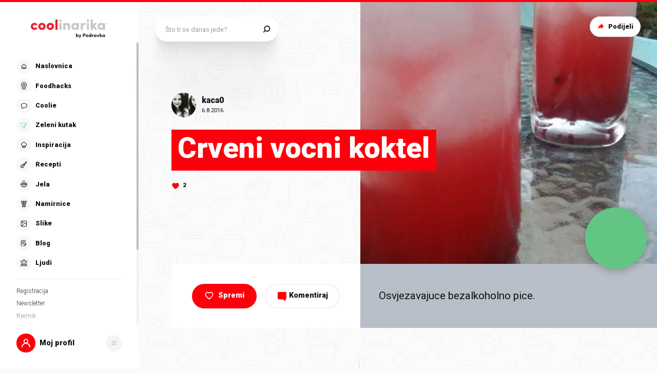

--- FILE ---
content_type: text/html; charset=utf-8
request_url: https://www.coolinarika.com/recept/crveni-vocni-koktel-5493d77e-638a-11eb-877c-0242ac120038
body_size: 323467
content:
<!DOCTYPE html><html lang="hr-HR"><head><meta charSet="utf-8"/><meta property="og:locale" content="hr_HR"/><meta property="og:site_name" content="Coolinarika"/><meta name="viewport" content="minimum-scale=1, initial-scale=1, width=device-width, shrink-to-fit=no"/><title>Crveni vocni koktel - Coolinarika</title><meta name="robots" content="index,follow"/><meta name="googlebot" content="index,follow"/><meta name="description" content="Osvjezavajuce bezalkoholno pice."/><meta property="og:url" content="https://web.coolinarika.com/recept/crveni-vocni-koktel-5493d77e-638a-11eb-877c-0242ac120038"/><meta property="og:type" content="website"/><meta property="og:title" content="Crveni vocni koktel"/><meta property="og:description" content="Osvjezavajuce bezalkoholno pice."/><meta property="og:image" content="https://piovariations.cdn.podravka.net/5e52c158-638a-11eb-9b12-0242ac120044/v/f2b1f6a6-64bc-11eb-b6c2-0242ac130010/1600x1200-f2b21938-64bc-11eb-9498-0242ac130010.jpeg"/><meta property="og:image:width" content="1200"/><meta property="og:image:height" content="600"/><link rel="canonical" href="https://web.coolinarika.com/recept/crveni-vocni-koktel-5493d77e-638a-11eb-877c-0242ac120038"/><script type="application/ld+json">{
  "@context": "https://schema.org",
  "@type": "Recipe",
  "aggregateRating": {
    "itemReviewed": 0.5,
    "ratingCount": 0.5,
    "ratingValue": 0.5,
    "reviewCount": 0.5
  },
  "author": "Coolinarika",
  "description": "Osvjezavajuce bezalkoholno pice.",
  "image": "https://piovariations.cdn.podravka.net/5e52c158-638a-11eb-9b12-0242ac120044/v/f2b1f6a6-64bc-11eb-b6c2-0242ac130010/1600x1200-f2b21938-64bc-11eb-9498-0242ac130010.jpeg",
  "inLanguage": "Croatian",
  "keywords": [
    "malina",
    "ljetnji-recept",
    "bezalkoholni",
    "Pice",
    "grozdje",
    "voće",
    "koktel",
    "lubenica",
    "sok",
    "led"
  ],
  "name": "Crveni vocni koktel",
  "recipeIngredient": [
    "sok od malina",
    "sok od grozdja",
    "sok od lubenice",
    "led",
    "voda"
  ],
  "recipeInstructions": [
    {
      "@type": "HowToStep",
      "text": "Sok od maline razblazite sa vrlo malo vode.Stavite na dno case.U casu ubacite i led do samog vrha.",
      "id": "korak-1-1"
    },
    {
      "@type": "HowToStep",
      "text": "Sok od grozdja takodje razblazite sa malo vode i stavite preko prvog sloja.Ovo je najbitniji korak.Ukoliko zelite da vam se boje razlikuju morate uz pomoc male kasicice spustiti drugi sloj.Dakle,priljubite kasicicu uz samo stablo i na nju sipajte drugi sloj.Uzmite jos i sok od lubenice i to je treci sloj.",
      "id": "korak-1-2"
    },
    {
      "@type": "HowToStep",
      "text": "Prijatno.",
      "id": "korak-1-3"
    }
  ],
  "thumbnailUrl": "https://piovariations.cdn.podravka.net/5e52c158-638a-11eb-9b12-0242ac120044/v/f2b1f6a6-64bc-11eb-b6c2-0242ac130010/1600x1200-f2b21938-64bc-11eb-9498-0242ac130010.jpeg"
}</script><script>
                    (function(I,n,f,o,b,i,p){
                    I[b]=I[b]||function(){(I[b].q=I[b].q||[]).push(arguments)};
                    I[b].t=1*new Date();i=n.createElement(f);i.async=1;i.src=o;
                    p=n.getElementsByTagName(f)[0];p.parentNode.insertBefore(i,p)})
                    (window,document,'script','https://livechat.infobip.com/widget.js','liveChat');

                    liveChat('init', '5f786fad-e4a9-4cb8-ad98-e4cd22adddd9');
                    </script><meta name="next-head-count" content="18"/><link rel="apple-touch-icon" sizes="180x180" href="/favicon/apple-touch-icon.png"/><link rel="icon" type="image/png" sizes="32x32" href="/favicon/favicon-32x32.png"/><link rel="icon" type="image/png" sizes="16x16" href="/favicon/favicon-16x16.png"/><link rel="manifest" href="/favicon/site.webmanifest"/><link rel="mask-icon" href="/favicon/safari-pinned-tab.svg" color="#fe000c"/><link rel="shortcut icon" href="/favicon/favicon.ico"/><meta name="application-name" content="Coolinarika"/><meta name="apple-mobile-web-app-capable" content="yes"/><meta name="apple-mobile-web-app-status-bar-style" content="default"/><meta name="apple-mobile-web-app-title" content="Coolinarika"/><meta name="format-detection" content="telephone=no"/><meta name="mobile-web-app-capable" content="yes"/><meta name="msapplication-tap-highlight" content="no"/><meta name="msapplication-TileColor" content="#ffffff"/><meta name="msapplication-config" content="/favicon/browserconfig.xml"/><meta name="theme-color" content="#ffffff"/><link rel="preconnect" href="https://coolinarika-new.azureedge.net"/><link rel="preconnect" href="https://static.cdn.coolinarika.net"/><link rel="preconnect" href="https://podravka.io"/><link rel="preconnect" href="https://podravkaiovariations.blob.core.windows.net"/><link rel="preconnect" href="https://p.typekit.net"/><link rel="preconnect" href="https://api.coolinarika.com"/><link rel="dns-prefetch" href="https://lib.wtg-ads.com"/><link rel="dns-prefetch" href="https://fundingchoicesmessages.google.com"/><link rel="dns-prefetch" href="https://securepubads.g.doubleclick.net"/><link rel="dns-prefetch" href="https://www.googletagmanager.com"/><style type="text/css">.fresnel-container{margin:0;padding:0;}
@media not all and (min-width:0px) and (max-width:359.98px){.fresnel-at-xs{display:none!important;}}
@media not all and (min-width:360px) and (max-width:767.98px){.fresnel-at-sm{display:none!important;}}
@media not all and (min-width:768px) and (max-width:1023.98px){.fresnel-at-md{display:none!important;}}
@media not all and (min-width:1024px) and (max-width:1279.98px){.fresnel-at-lg{display:none!important;}}
@media not all and (min-width:1280px) and (max-width:1359.98px){.fresnel-at-xl{display:none!important;}}
@media not all and (min-width:1360px) and (max-width:1439.98px){.fresnel-at-bannerSmall{display:none!important;}}
@media not all and (min-width:1440px) and (max-width:1599.98px){.fresnel-at-xxl{display:none!important;}}
@media not all and (min-width:1600px) and (max-width:1649.98px){.fresnel-at-xxxl{display:none!important;}}
@media not all and (min-width:1650px){.fresnel-at-bannerLarge{display:none!important;}}
@media not all and (max-width:359.98px){.fresnel-lessThan-sm{display:none!important;}}
@media not all and (max-width:767.98px){.fresnel-lessThan-md{display:none!important;}}
@media not all and (max-width:1023.98px){.fresnel-lessThan-lg{display:none!important;}}
@media not all and (max-width:1279.98px){.fresnel-lessThan-xl{display:none!important;}}
@media not all and (max-width:1359.98px){.fresnel-lessThan-bannerSmall{display:none!important;}}
@media not all and (max-width:1439.98px){.fresnel-lessThan-xxl{display:none!important;}}
@media not all and (max-width:1599.98px){.fresnel-lessThan-xxxl{display:none!important;}}
@media not all and (max-width:1649.98px){.fresnel-lessThan-bannerLarge{display:none!important;}}
@media not all and (min-width:360px){.fresnel-greaterThan-xs{display:none!important;}}
@media not all and (min-width:768px){.fresnel-greaterThan-sm{display:none!important;}}
@media not all and (min-width:1024px){.fresnel-greaterThan-md{display:none!important;}}
@media not all and (min-width:1280px){.fresnel-greaterThan-lg{display:none!important;}}
@media not all and (min-width:1360px){.fresnel-greaterThan-xl{display:none!important;}}
@media not all and (min-width:1440px){.fresnel-greaterThan-bannerSmall{display:none!important;}}
@media not all and (min-width:1600px){.fresnel-greaterThan-xxl{display:none!important;}}
@media not all and (min-width:1650px){.fresnel-greaterThan-xxxl{display:none!important;}}
@media not all and (min-width:0px){.fresnel-greaterThanOrEqual-xs{display:none!important;}}
@media not all and (min-width:360px){.fresnel-greaterThanOrEqual-sm{display:none!important;}}
@media not all and (min-width:768px){.fresnel-greaterThanOrEqual-md{display:none!important;}}
@media not all and (min-width:1024px){.fresnel-greaterThanOrEqual-lg{display:none!important;}}
@media not all and (min-width:1280px){.fresnel-greaterThanOrEqual-xl{display:none!important;}}
@media not all and (min-width:1360px){.fresnel-greaterThanOrEqual-bannerSmall{display:none!important;}}
@media not all and (min-width:1440px){.fresnel-greaterThanOrEqual-xxl{display:none!important;}}
@media not all and (min-width:1600px){.fresnel-greaterThanOrEqual-xxxl{display:none!important;}}
@media not all and (min-width:1650px){.fresnel-greaterThanOrEqual-bannerLarge{display:none!important;}}
@media not all and (min-width:0px) and (max-width:359.98px){.fresnel-between-xs-sm{display:none!important;}}
@media not all and (min-width:0px) and (max-width:767.98px){.fresnel-between-xs-md{display:none!important;}}
@media not all and (min-width:0px) and (max-width:1023.98px){.fresnel-between-xs-lg{display:none!important;}}
@media not all and (min-width:0px) and (max-width:1279.98px){.fresnel-between-xs-xl{display:none!important;}}
@media not all and (min-width:0px) and (max-width:1359.98px){.fresnel-between-xs-bannerSmall{display:none!important;}}
@media not all and (min-width:0px) and (max-width:1439.98px){.fresnel-between-xs-xxl{display:none!important;}}
@media not all and (min-width:0px) and (max-width:1599.98px){.fresnel-between-xs-xxxl{display:none!important;}}
@media not all and (min-width:0px) and (max-width:1649.98px){.fresnel-between-xs-bannerLarge{display:none!important;}}
@media not all and (min-width:360px) and (max-width:767.98px){.fresnel-between-sm-md{display:none!important;}}
@media not all and (min-width:360px) and (max-width:1023.98px){.fresnel-between-sm-lg{display:none!important;}}
@media not all and (min-width:360px) and (max-width:1279.98px){.fresnel-between-sm-xl{display:none!important;}}
@media not all and (min-width:360px) and (max-width:1359.98px){.fresnel-between-sm-bannerSmall{display:none!important;}}
@media not all and (min-width:360px) and (max-width:1439.98px){.fresnel-between-sm-xxl{display:none!important;}}
@media not all and (min-width:360px) and (max-width:1599.98px){.fresnel-between-sm-xxxl{display:none!important;}}
@media not all and (min-width:360px) and (max-width:1649.98px){.fresnel-between-sm-bannerLarge{display:none!important;}}
@media not all and (min-width:768px) and (max-width:1023.98px){.fresnel-between-md-lg{display:none!important;}}
@media not all and (min-width:768px) and (max-width:1279.98px){.fresnel-between-md-xl{display:none!important;}}
@media not all and (min-width:768px) and (max-width:1359.98px){.fresnel-between-md-bannerSmall{display:none!important;}}
@media not all and (min-width:768px) and (max-width:1439.98px){.fresnel-between-md-xxl{display:none!important;}}
@media not all and (min-width:768px) and (max-width:1599.98px){.fresnel-between-md-xxxl{display:none!important;}}
@media not all and (min-width:768px) and (max-width:1649.98px){.fresnel-between-md-bannerLarge{display:none!important;}}
@media not all and (min-width:1024px) and (max-width:1279.98px){.fresnel-between-lg-xl{display:none!important;}}
@media not all and (min-width:1024px) and (max-width:1359.98px){.fresnel-between-lg-bannerSmall{display:none!important;}}
@media not all and (min-width:1024px) and (max-width:1439.98px){.fresnel-between-lg-xxl{display:none!important;}}
@media not all and (min-width:1024px) and (max-width:1599.98px){.fresnel-between-lg-xxxl{display:none!important;}}
@media not all and (min-width:1024px) and (max-width:1649.98px){.fresnel-between-lg-bannerLarge{display:none!important;}}
@media not all and (min-width:1280px) and (max-width:1359.98px){.fresnel-between-xl-bannerSmall{display:none!important;}}
@media not all and (min-width:1280px) and (max-width:1439.98px){.fresnel-between-xl-xxl{display:none!important;}}
@media not all and (min-width:1280px) and (max-width:1599.98px){.fresnel-between-xl-xxxl{display:none!important;}}
@media not all and (min-width:1280px) and (max-width:1649.98px){.fresnel-between-xl-bannerLarge{display:none!important;}}
@media not all and (min-width:1360px) and (max-width:1439.98px){.fresnel-between-bannerSmall-xxl{display:none!important;}}
@media not all and (min-width:1360px) and (max-width:1599.98px){.fresnel-between-bannerSmall-xxxl{display:none!important;}}
@media not all and (min-width:1360px) and (max-width:1649.98px){.fresnel-between-bannerSmall-bannerLarge{display:none!important;}}
@media not all and (min-width:1440px) and (max-width:1599.98px){.fresnel-between-xxl-xxxl{display:none!important;}}
@media not all and (min-width:1440px) and (max-width:1649.98px){.fresnel-between-xxl-bannerLarge{display:none!important;}}
@media not all and (min-width:1600px) and (max-width:1649.98px){.fresnel-between-xxxl-bannerLarge{display:none!important;}}</style><meta name="p:domain_verify" content="a204974c6343b3b51ba733218cf7e141"/><meta name="google-site-verification" content="TNbE9nXhkwCd2npfqAKiFehF3mx_4AtJsSsdeDJaMbg"/><meta property="fb:app_id" content="480567085366792"/><script async="" type="text/javascript">
                                    /* <![CDATA[ */
                                    (function() {
                                    window.dm=window.dm||{AjaxData:[]};
                                    window.dm.AjaxEvent=function(et,d,ssid,ad){
                                        dm.AjaxData.push({et:et,d:d,ssid:ssid,ad:ad});
                                        if(typeof window.DotMetricsObj != 'undefined') {DotMetricsObj.onAjaxDataUpdate?.();}
                                    };
                                    var d=document,
                                    h=d.getElementsByTagName('head')[0],
                                    s=d.createElement('script');
                                    s.type='text/javascript';
                                    s.async=true;
                                    s.src='https://script.dotmetrics.net/door.js?id=15749';
                                    h.appendChild(s);
                                    }());
                                    /* ]]> */
                                    </script><script>
                                // Define dataLayer and the gtag function.
                                window.dataLayer = window.dataLayer || [];
                                function gtag() { dataLayer.push(arguments); }

                                // Set default consent to 'denied' as a placeholder
                                gtag('consent', 'default', {
                                    'ad_storage': 'denied',
                                    'ad_user_data': 'denied',
                                    'ad_personalization': 'denied',
                                    'analytics_storage': 'denied',
                                    'wait_for_update': 500
                                });
                            </script><script type="text/plain" data-category="analytics" data-service="google">
                                // Update consent to granted
                                gtag('consent', 'update', {
                                    'analytics_storage': 'granted'
                                });
                            </script><script type="text/plain" data-category="marketing" data-service="google">
                                // Update consent to granted
                                gtag('consent', 'update', {
                                    'ad_storage': 'granted',
                                    'ad_user_data': 'granted',
                                    'ad_personalization': 'granted',
                                });
                            </script><link rel="preload" href="https://static.cdn.coolinarika.net/_next/static/media/47cbc4e2adbc5db9-s.p.woff2" as="font" type="font/woff2" crossorigin="anonymous" data-next-font="size-adjust"/><link rel="preload" href="https://static.cdn.coolinarika.net/_next/static/css/b793b9457d48c0b1.css" as="style"/><link rel="stylesheet" href="https://static.cdn.coolinarika.net/_next/static/css/b793b9457d48c0b1.css" data-n-g=""/><noscript data-n-css=""></noscript><script defer="" nomodule="" src="https://static.cdn.coolinarika.net/_next/static/chunks/polyfills-c67a75d1b6f99dc8.js"></script><script src="https://static.cdn.coolinarika.net/_next/static/chunks/webpack-1c33bfdaa95ff972.js" defer=""></script><script src="https://static.cdn.coolinarika.net/_next/static/chunks/framework-22b52409193a9a55.js" defer=""></script><script src="https://static.cdn.coolinarika.net/_next/static/chunks/main-79f0bbeb9bc79809.js" defer=""></script><script src="https://static.cdn.coolinarika.net/_next/static/chunks/pages/_app-9f33c67ed3a4fb90.js" defer=""></script><script src="https://static.cdn.coolinarika.net/_next/static/chunks/3397-eabd76dc9a97db76.js" defer=""></script><script src="https://static.cdn.coolinarika.net/_next/static/chunks/8321-c40f262c221fb995.js" defer=""></script><script src="https://static.cdn.coolinarika.net/_next/static/chunks/3577-1be55edde27b55e2.js" defer=""></script><script src="https://static.cdn.coolinarika.net/_next/static/chunks/3456-8b9deb3a6f60396c.js" defer=""></script><script src="https://static.cdn.coolinarika.net/_next/static/chunks/7001-8e946365316ba71d.js" defer=""></script><script src="https://static.cdn.coolinarika.net/_next/static/chunks/8274-034c0b264ce9e9b2.js" defer=""></script><script src="https://static.cdn.coolinarika.net/_next/static/chunks/2928-809412fc8711369f.js" defer=""></script><script src="https://static.cdn.coolinarika.net/_next/static/chunks/6873-33f536ed5e17546a.js" defer=""></script><script src="https://static.cdn.coolinarika.net/_next/static/chunks/6293-2c27426046f99677.js" defer=""></script><script src="https://static.cdn.coolinarika.net/_next/static/chunks/8614-fe53661d9a3bd354.js" defer=""></script><script src="https://static.cdn.coolinarika.net/_next/static/chunks/9294-2d25487eba06c580.js" defer=""></script><script src="https://static.cdn.coolinarika.net/_next/static/chunks/552-67b0b57ffbee5e3f.js" defer=""></script><script src="https://static.cdn.coolinarika.net/_next/static/chunks/4526-d76b03eefed4c44c.js" defer=""></script><script src="https://static.cdn.coolinarika.net/_next/static/chunks/pages/recepti/%5Bslug%5D-e20eade05c222151.js" defer=""></script><script src="https://static.cdn.coolinarika.net/_next/static/OCeGz8NpKBM_QrFtvgfnu/_buildManifest.js" defer=""></script><script src="https://static.cdn.coolinarika.net/_next/static/OCeGz8NpKBM_QrFtvgfnu/_ssgManifest.js" defer=""></script></head><body><div id="__next"><style data-emotion="css-global kmloz6">html{box-sizing:border-box;min-height:100vh;webkit-overflow-scrolling:touch;-webkit-font-smoothing:antialiased;-moz-osx-font-smoothing:grayscale;text-rendering:optimizeLegibility;font-family:'__Roboto_1f7486','__Roboto_Fallback_1f7486',Helvetica,Verdana,Arial,sans-serif;--lc-widget-button-width:120px;--lc-widget-button-height:120px;--lc-widget-button-position-x:20px;--lc-widget-button-position-y:195px;--lc-widget-wrapper-y-position:315px;--lc-widget-wrapper-x-position:20px;font-size:100%;}@media (min-width:768px){html{font-size:clamp(80%, 0.834vw, 100%);}}body{margin:0;padding:0;min-width:320px;height:100%;webkit-overflow-scrolling:touch;line-height:1.6;letter-spacing:0;font-size:1rem;color:#141313;background-color:#FBFBFB;background-image:url(/images/background/body/main.svg);background-repeat:repeat;-webkit-background-position:top center;background-position:top center;}@media print{body{background-color:white;background-image:none;}}@media screen and (min-width: 0){body{font-size:1rem;}}@media screen and (min-width: 22.5em){body{font-size:1rem;}}@media screen and (min-width: 48em){body{font-size:1.125rem;}}@media screen and (min-width: 64em){body{font-size:1.125rem;}}@media screen and (min-width: 80em){body{font-size:1.375rem;}}@media screen and (min-width: 90em){body{font-size:1.375rem;}}*,*::before,*::after{box-sizing:border-box;}article,aside,footer,header,nav,section,figcaption,figure,main{display:block;}hr{box-sizing:content-box;height:0;overflow:visible;}pre,code,kbp,samp{font-family:monospace,monospace;font-size:1em;}b,strong{font-weight:700;}i,em{font-style:italic;}sub,sup{font-size:75%;line-height:0;position:relative;vertical-align:baseline;}sup{top:-0.5em;}sub{bottom:-0.25em;}a{background:transparent;color:#ED1C24;-webkit-text-decoration:underline;text-decoration:underline;}@supports (text-decoration-skip: objects){a{text-decoration-skip:objects;}}@supports not (text-decoration-skip: objects){a{text-decoration-skip-ink:auto;}}a:active,a:hover{outline-width:0;-webkit-text-decoration:none;text-decoration:none;}button,input{overflow:visible;}button,select{text-transform:none;}button,[type=reset],[type=submit]{-webkit-appearance:button;}button::-moz-focus-inner,[type=button]::-moz-focus-inner,[type=reset]::-moz-focus-inner,[type=submit]::-moz-focus-inner{border-style:none;padding:0;}button:-moz-focusring,[type=button]:-moz-focusring,[type=reset]:-moz-focusring,[type=submit]:-moz-focusring{outline:1px dotted ButtonText;}[type=number]::-webkit-inner-spin-button,[type=number]::-webkit-outer-spin-button{height:auto;}[type=search]{-webkit-appearance:textfield;-moz-appearance:textfield;-ms-appearance:textfield;appearance:textfield;outline-offset:-2px;}[type=search]::-webkit-search-cancel-button,[type=search]::-webkit-search-decoration{-webkit-appearance:none;-moz-appearance:none;-ms-appearance:none;appearance:none;}::-webkit-file-upload-button{-webkit-appearance:button;-moz-appearance:button;-ms-appearance:button;appearance:button;font:inherit;}details,menu{display:block;}summary{display:-webkit-box;display:-webkit-list-item;display:-ms-list-itembox;display:list-item;}canvas{display:inline-block;}template{display:none;}[hidden]{display:none;}button{display:inline-block;border:none;padding:0;margin:0;outline:0;-webkit-text-decoration:none;text-decoration:none;background-color:transparent;cursor:pointer;text-align:center;-webkit-appearance:none;-moz-appearance:none;-webkit-tap-highlight-color:transparent;-webkit-user-select:none;-moz-user-select:none;-ms-user-select:none;user-select:none;font-family:'__Roboto_1f7486','__Roboto_Fallback_1f7486',sans-serif;font-weight:900;line-height:1.4;}button:focus{outline:none;}button::-moz-focus-inner{border-style:none;}img{font-style:italic;max-width:100%;height:auto;vertical-align:middle;border-style:none;}picture{display:block;}h1,h2,h3,h4,h5,h6,p,blockquote{margin-top:0;margin-bottom:0;}iframe{margin:0;padding:0;border:0;font-size:100%;vertical-align:baseline;background:transparent;}.showForSr{position:absolute!important;width:1px;height:1px;padding:0;overflow:hidden;clip:rect(0, 0, 0, 0);white-space:nowrap;border:0;}.u-textLeft{text-align:left;}.u-textCenter{text-align:center;}.u-textRight{text-align:right;}.u-textJustify{text-align:justify;}.u-textUppercase{text-transform:uppercase;}.u-textUppercaseFirst::first-letter{text-transform:uppercase;}.u-textLowercase{text-transform:lowercase;}.u-textCapitalize{text-transform:capitalize;}.u-textTruncate{max-width:100%;overflow:hidden;text-overflow:ellipsis;white-space:nowrap;word-wrap:normal;}.u-textBreak{word-break:break-word;word-wrap:break-word;}.u-textNowrap{white-space:nowrap!important;}.no-padding{padding:0;}.u-formFullHeight{display:-webkit-box;display:-webkit-flex;display:-ms-flexbox;display:flex;-webkit-flex-direction:column;-ms-flex-direction:column;flex-direction:column;height:100%;width:100%;}.u-paragraphMargin p{margin-bottom:1.5rem;}h1{font-family:'__Roboto_1f7486','__Roboto_Fallback_1f7486',sans-serif;font-weight:900;line-height:1.2;font-size:2rem;}@media screen and (min-width: 0){h1{font-size:2rem;}}@media screen and (min-width: 22.5em){h1{font-size:2rem;}}@media screen and (min-width: 48em){h1{font-size:2.625rem;}}@media screen and (min-width: 64em){h1{font-size:2.625rem;}}@media screen and (min-width: 80em){h1{font-size:3.25rem;}}@media screen and (min-width: 90em){h1{font-size:3.25rem;}}h2{font-family:'__Roboto_1f7486','__Roboto_Fallback_1f7486',sans-serif;font-weight:900;line-height:1.2;font-size:1.75rem;}@media screen and (min-width: 0){h2{font-size:1.75rem;}}@media screen and (min-width: 22.5em){h2{font-size:1.75rem;}}@media screen and (min-width: 48em){h2{font-size:2.125rem;}}@media screen and (min-width: 64em){h2{font-size:2.125rem;}}@media screen and (min-width: 80em){h2{font-size:2.625rem;}}@media screen and (min-width: 90em){h2{font-size:2.625rem;}}h3{font-family:'__Roboto_1f7486','__Roboto_Fallback_1f7486',sans-serif;font-weight:900;line-height:1.2;font-size:1.5rem;}@media screen and (min-width: 0){h3{font-size:1.5rem;}}@media screen and (min-width: 22.5em){h3{font-size:1.5rem;}}@media screen and (min-width: 48em){h3{font-size:1.75rem;}}@media screen and (min-width: 64em){h3{font-size:1.75rem;}}@media screen and (min-width: 80em){h3{font-size:2rem;}}@media screen and (min-width: 90em){h3{font-size:2rem;}}h4{font-family:'__Roboto_1f7486','__Roboto_Fallback_1f7486',sans-serif;font-weight:900;line-height:1.2;font-size:1.25rem;}@media screen and (min-width: 0){h4{font-size:1.25rem;}}@media screen and (min-width: 22.5em){h4{font-size:1.25rem;}}@media screen and (min-width: 48em){h4{font-size:1.375rem;}}@media screen and (min-width: 64em){h4{font-size:1.375rem;}}@media screen and (min-width: 80em){h4{font-size:1.5rem;}}@media screen and (min-width: 90em){h4{font-size:1.5rem;}}h5{font-family:'__Roboto_1f7486','__Roboto_Fallback_1f7486',sans-serif;font-weight:900;line-height:1.2;font-size:1.25rem;}@media screen and (min-width: 0){h5{font-size:1.25rem;}}@media screen and (min-width: 22.5em){h5{font-size:1.25rem;}}@media screen and (min-width: 48em){h5{font-size:1.375rem;}}@media screen and (min-width: 64em){h5{font-size:1.375rem;}}@media screen and (min-width: 80em){h5{font-size:1.5rem;}}@media screen and (min-width: 90em){h5{font-size:1.5rem;}}h6{font-family:'__Roboto_1f7486','__Roboto_Fallback_1f7486',sans-serif;font-weight:900;line-height:1.2;font-size:1.25rem;}@media screen and (min-width: 0){h6{font-size:1.25rem;}}@media screen and (min-width: 22.5em){h6{font-size:1.25rem;}}@media screen and (min-width: 48em){h6{font-size:1.375rem;}}@media screen and (min-width: 64em){h6{font-size:1.375rem;}}@media screen and (min-width: 80em){h6{font-size:1.5rem;}}@media screen and (min-width: 90em){h6{font-size:1.5rem;}}p{font-family:'__Roboto_1f7486','__Roboto_Fallback_1f7486',sans-serif;font-weight:400;line-height:1.6;font-size:1rem;}@media screen and (min-width: 0){p{font-size:1rem;}}@media screen and (min-width: 22.5em){p{font-size:1rem;}}@media screen and (min-width: 48em){p{font-size:1.125rem;}}@media screen and (min-width: 64em){p{font-size:1.125rem;}}@media screen and (min-width: 80em){p{font-size:1.375rem;}}@media screen and (min-width: 90em){p{font-size:1.375rem;}}ul{font-family:'__Roboto_1f7486','__Roboto_Fallback_1f7486',sans-serif;font-weight:400;line-height:1.4;font-size:1rem;}@media screen and (min-width: 0){ul{font-size:1rem;}}@media screen and (min-width: 22.5em){ul{font-size:1rem;}}@media screen and (min-width: 48em){ul{font-size:1.125rem;}}@media screen and (min-width: 64em){ul{font-size:1.125rem;}}@media screen and (min-width: 80em){ul{font-size:1.375rem;}}@media screen and (min-width: 90em){ul{font-size:1.375rem;}}ol{font-family:'__Roboto_1f7486','__Roboto_Fallback_1f7486',sans-serif;font-weight:400;line-height:1.4;font-size:1rem;}@media screen and (min-width: 0){ol{font-size:1rem;}}@media screen and (min-width: 22.5em){ol{font-size:1rem;}}@media screen and (min-width: 48em){ol{font-size:1.125rem;}}@media screen and (min-width: 64em){ol{font-size:1.125rem;}}@media screen and (min-width: 80em){ol{font-size:1.375rem;}}@media screen and (min-width: 90em){ol{font-size:1.375rem;}}small{font-family:'__Roboto_1f7486','__Roboto_Fallback_1f7486',sans-serif;font-weight:400;font-size:0.875rem;}@media screen and (min-width: 0){small{font-size:0.875rem;}}@media screen and (min-width: 22.5em){small{font-size:0.875rem;}}@media screen and (min-width: 48em){small{font-size:1rem;}}@media screen and (min-width: 64em){small{font-size:1rem;}}@media screen and (min-width: 80em){small{font-size:1.125rem;}}@media screen and (min-width: 90em){small{font-size:1.125rem;}}caption{font-family:'__Roboto_1f7486','__Roboto_Fallback_1f7486',sans-serif;font-weight:400;line-height:1.6;font-size:0.875rem;}@media screen and (min-width: 0){caption{font-size:0.875rem;}}@media screen and (min-width: 22.5em){caption{font-size:0.875rem;}}@media screen and (min-width: 48em){caption{font-size:1rem;}}@media screen and (min-width: 64em){caption{font-size:1rem;}}@media screen and (min-width: 80em){caption{font-size:1.125rem;}}@media screen and (min-width: 90em){caption{font-size:1.125rem;}}input{font-family:'__Roboto_1f7486','__Roboto_Fallback_1f7486',sans-serif;font-weight:400;line-height:1.2;}textarea{font-family:'__Roboto_1f7486','__Roboto_Fallback_1f7486',sans-serif;font-weight:400;line-height:1.2;}select{font-family:'__Roboto_1f7486','__Roboto_Fallback_1f7486',sans-serif;font-weight:400;line-height:1.2;}blockquote{font-family:'__Roboto_1f7486','__Roboto_Fallback_1f7486',sans-serif;font-weight:300;line-height:1.6;font-style:italic;font-size:1rem;}@media screen and (min-width: 0){blockquote{font-size:1rem;}}@media screen and (min-width: 22.5em){blockquote{font-size:1rem;}}@media screen and (min-width: 48em){blockquote{font-size:1.375rem;}}@media screen and (min-width: 64em){blockquote{font-size:1.375rem;}}@media screen and (min-width: 80em){blockquote{font-size:1.75rem;}}@media screen and (min-width: 90em){blockquote{font-size:1.75rem;}}font-family:'__Roboto_1f7486','__Roboto_Fallback_1f7486',sans-serif;font{default:'__Roboto_1f7486','__Roboto_Fallback_1f7486';display:swap;}font weight{ultra-light:100px;extra-light:200px;light:300px;regular:400px;medium:500px;semi-bold:600px;bold:700px;black:900px;}font style{normal:normal;italic:italic;}font variant{normal:normal;small-caps:small-caps;}fontWeight{ultra-light:100px;extra-light:200px;light:300px;regular:400px;medium:500px;semi-bold:600px;bold:700px;black:900px;}root-font-size:16px;dl{font-size:1rem;}@media screen and (min-width: 0){dl{font-size:1rem;}}@media screen and (min-width: 22.5em){dl{font-size:1rem;}}@media screen and (min-width: 48em){dl{font-size:1.125rem;}}@media screen and (min-width: 64em){dl{font-size:1.125rem;}}@media screen and (min-width: 80em){dl{font-size:1.375rem;}}@media screen and (min-width: 90em){dl{font-size:1.375rem;}}table{font-size:1.125rem;width:100%;padding:0rem 1.875rem;margin-bottom:3.125rem;border-top:1px solid #E0E0E0;border-bottom:1px solid #E0E0E0;border-collapse:collapse;}@media screen and (min-width: 0){table{font-size:0.875rem;}}@media screen and (min-width: 22.5em){table{font-size:0.875rem;}}@media screen and (min-width: 48em){table{font-size:0.875rem;}}@media screen and (min-width: 64em){table{font-size:1.125rem;}}@media screen and (min-width: 80em){table{font-size:1.125rem;}}@media screen and (min-width: 90em){table{font-size:1.125rem;}}@media (max-width:767.95px){table{overflow-x:scroll;}}table tr{border-bottom:1px solid #E0E0E0;vertical-align:top;}table tr:last-of-type{border-bottom:none;}table tr:nth-of-type(odd){background:rgba(224, 224, 224, 0.4);}baseLayout desktop sidebar{width:clamp(270px, 18.125rem, 18.125rem);height:100vh;}baseLayout desktop topBar{spacing:2.5rem;}baseLayout mobile navigation bar{height:60px;}drawer hSpacing{desktop:60px;mobile:30px;}recipeUploader head height{desktop:74px;mobile:74px;}recipeUploader actionBar{height:60px;}borderRadius{small:0.25rem;medium:0.5rem;large:0.9375rem;larger:6.25rem;rounded:50%;}.tox .tox-menu{min-width:12em;}.tox .tox-collection--list .tox-collection__item--active{background-color:red;}.tox .tox-collection--list .tox-collection__item--active .tox-collection__item-label{color:red;}.tox .tox-collection--list .tox-collection__item--active .tox-collection__item-label .tox-autocompleter-highlight{font-weight:400;}.tox .tox-collection__item-container{min-width:10rem;}.tox .tox-collection__item-container .user-avatar{width:3rem;height:3rem;border-radius:100%;}.tox .tox-collection__item-container .tox-collection__item-label{margin-left:1rem;font-size:1rem;}.tox .tox-collection__item-container .tox-collection__item-label .tox-autocompleter-highlight{font-weight:900;}ol,ul{margin:0;padding:0;list-style-type:none;}th{padding:0.625rem;}td{padding:0.625rem;min-width:15.625rem;}@media (min-width:768px){td{min-width:9.375rem;}}.ReactQueryDevtools>button{height:50px!important;}.lc-widget-button.RIGHT_BOTTOM.lc-visible{z-index:499;}.lc-widget-wrapper.RIGHT_BOTTOM.lc-visible{z-index:499;}@media (max-width:1023.95px){.ib-button-messaging.RIGHT_BOTTOM,.ib-eye-catcher__content-container.right{bottom:calc(3.75rem + 100px)!important;}}.ib-widget-wrapper.RIGHT_BOTTOM{right:100px!important;}@media (min-width:1024px){.ib-widget-wrapper.RIGHT_BOTTOM{right:20px!important;}}</style><style data-emotion="css ctcd1r">.css-ctcd1r{-webkit-transform:translateZ(0);-moz-transform:translateZ(0);-ms-transform:translateZ(0);transform:translateZ(0);position:fixed;top:0;left:0;width:100%;background-color:#FE000C;height:0.1875rem;z-index:400;}@media (min-width:768px){.css-ctcd1r{height:0.3125rem;}}@media print{.css-ctcd1r{display:none;}}</style><div class="css-ctcd1r"></div><style data-emotion="css 1xwc2tk">.css-1xwc2tk{margin:0;}@media (min-width:1024px){.css-1xwc2tk{margin-left:clamp(270px, 18.125rem, 18.125rem);}}</style><main class="css-1xwc2tk"><div class="fresnel-container fresnel-lessThan-lg "><style data-emotion="css 1igj1cl">.css-1igj1cl{display:block;}@media (min-width:1024px){.css-1igj1cl{display:none;}}@media print{.css-1igj1cl{display:none;}}</style><div class="css-1igj1cl"><style data-emotion="css fww650">.css-fww650{position:fixed;left:0;bottom:0;display:-webkit-box;display:-webkit-flex;display:-ms-flexbox;display:flex;-webkit-flex-direction:row;-ms-flex-direction:row;flex-direction:row;-webkit-align-items:center;-webkit-box-align:center;-ms-flex-align:center;align-items:center;-webkit-box-pack:justify;-webkit-justify-content:space-between;justify-content:space-between;width:100%;z-index:551;background:#FFFFFF;box-shadow:0 -2px 16px rgba(0, 0, 0, 0.08);height:3.75rem;}.css-fww650 .navBar_itemSeparator{-webkit-flex-shrink:0;-ms-flex-negative:0;flex-shrink:0;width:5px;max-height:1.75rem;height:100%;display:-webkit-box;display:-webkit-flex;display:-ms-flexbox;display:flex;-webkit-flex-direction:column;-ms-flex-direction:column;flex-direction:column;-webkit-box-pack:center;-ms-flex-pack:center;-webkit-justify-content:center;justify-content:center;-webkit-align-items:center;-webkit-box-align:center;-ms-flex-align:center;align-items:center;color:#D6D6D6;overflow:hidden;pointer-events:none;}.css-fww650 .navBar_itemSeparator svg{-webkit-transform:rotate(90deg);-moz-transform:rotate(90deg);-ms-transform:rotate(90deg);transform:rotate(90deg);width:2.5rem;height:5px;}.css-fww650 .navBar_itemSeparator svg path{fill:currentColor;}@media print{.css-fww650{display:none;}}</style><div class="css-fww650"><style data-emotion="css 1hsefbc">.css-1hsefbc{width:100%;height:100%;display:-webkit-box;display:-webkit-flex;display:-ms-flexbox;display:flex;-webkit-flex-direction:column;-ms-flex-direction:column;flex-direction:column;}.css-1hsefbc a{width:100%;height:100%;-webkit-text-decoration:none!important;text-decoration:none!important;}.css-1hsefbc .barNav_item{position:relative;display:-webkit-box;display:-webkit-flex;display:-ms-flexbox;display:flex;-webkit-flex-direction:column;-ms-flex-direction:column;flex-direction:column;-webkit-align-items:center;-webkit-box-align:center;-ms-flex-align:center;align-items:center;-webkit-box-pack:center;-ms-flex-pack:center;-webkit-justify-content:center;justify-content:center;height:100%;min-height:3.75rem;cursor:pointer;overflow:hidden;color:#141313;}.css-1hsefbc .barNav_itemIcon{-webkit-flex-shrink:0;-ms-flex-negative:0;flex-shrink:0;display:-webkit-box;display:-webkit-flex;display:-ms-flexbox;display:flex;-webkit-flex-direction:column;-ms-flex-direction:column;flex-direction:column;-webkit-align-items:center;-webkit-box-align:center;-ms-flex-align:center;align-items:center;-webkit-box-pack:center;-ms-flex-pack:center;-webkit-justify-content:center;justify-content:center;width:2.5rem;height:2.5rem;font-size:2.875rem;transition-duration:300ms;transition-timing-function:ease-in-out;transition-delay:0ms;transition-property:color;overflow:hidden;}.css-1hsefbc .barNav_itemIcon svg path{fill:currentColor;}.css-1hsefbc .barNav_itemIndicator{display:block;position:absolute;left:50%;bottom:0.75rem;margin-left:-0.125rem;width:4px;height:4px;border-radius:100%;transition-duration:300ms;transition-timing-function:ease-in-out;transition-delay:0ms;transition-property:transform,background-color;pointer-events:none;-webkit-transform:translateY(1.875rem);-moz-transform:translateY(1.875rem);-ms-transform:translateY(1.875rem);transform:translateY(1.875rem);}</style><div class="css-1hsefbc"><span><a title="Naslovnica" href="/"><span class="barNav_item" role="presentation" title="Naslovnica"><span class="barNav_itemIcon"><style data-emotion="css 11qxqh7">.css-11qxqh7{display:-webkit-inline-box;display:-webkit-inline-flex;display:-ms-inline-flexbox;display:inline-flex;vertical-align:middle;-webkit-user-select:none;-moz-user-select:none;-ms-user-select:none;user-select:none;-webkit-flex-shrink:0;-ms-flex-negative:0;flex-shrink:0;font-size:inherit;}</style><span color="text.default" class="css-11qxqh7"><style data-emotion="css 82n8sf">.css-82n8sf{display:-webkit-inline-box;display:-webkit-inline-flex;display:-ms-inline-flexbox;display:inline-flex;vertical-align:middle;width:1em;height:1em;-webkit-user-select:none;-moz-user-select:none;-ms-user-select:none;user-select:none;-webkit-flex-shrink:0;-ms-flex-negative:0;flex-shrink:0;font-size:inherit;}</style><svg class="css-82n8sf" focusable="false" viewBox="0 0 36 36" color="text.default" aria-hidden="true"><path d="M17.232 12.278a1.2 1.2 0 011.536 0l4.8 4A1.2 1.2 0 0124 17.2v5.419a1.2 1.2 0 01-1.2 1.2h-9.6a1.2 1.2 0 01-1.2-1.2V17.2a1.2 1.2 0 01.432-.922l4.8-4zM18 13.2l-4.8 4v5.419h2.4v-2.1a1.2 1.2 0 011.2-1.2h2.4a1.2 1.2 0 011.2 1.2v2.1h2.4V17.2l-4.8-4zm1.2 9.419v-2.1h-2.4v2.1h2.4z"></path></svg></span></span><span class="barNav_itemIndicator"></span></span></a></span></div><div class="css-1hsefbc"><span><a title="Inspiracija" href="/inspiracija"><span class="barNav_item" role="presentation" title="Inspiracija"><span class="barNav_itemIcon"><span color="text.default" class="css-11qxqh7"><svg class="css-82n8sf" focusable="false" viewBox="0 0 36 36" color="text.default" aria-hidden="true"><path d="M21.92 13.941a4.083 4.083 0 00-7.84 0 3.5 3.5 0 00-.162 6.925v3.547a.583.583 0 00.583.583h6.998a.583.583 0 00.583-.583v-3.547a3.5 3.5 0 00-.162-6.925zm-6.836 9.89v-1.167h5.832v1.166h-5.832zm6.415-4.083a.583.583 0 00-.583.583v1.166H19.75v-1.166h-1.167v1.166h-1.166v-1.166H16.25v1.166h-1.166v-1.166a.584.584 0 00-.583-.583 2.333 2.333 0 01-.002-4.666l.04.002a.586.586 0 00.586-.487 2.916 2.916 0 015.75 0 .584.584 0 00.585.487l.04-.002a2.333 2.333 0 110 4.666z"></path></svg></span></span><span class="barNav_itemIndicator"></span></span></a></span></div><style data-emotion="css 1xx8pdn">.css-1xx8pdn{width:100%;height:100%;display:-webkit-box;display:-webkit-flex;display:-ms-flexbox;display:flex;-webkit-flex-direction:column;-ms-flex-direction:column;flex-direction:column;}.css-1xx8pdn a{width:100%;height:100%;-webkit-text-decoration:none!important;text-decoration:none!important;}.css-1xx8pdn .barNav_item{position:relative;display:-webkit-box;display:-webkit-flex;display:-ms-flexbox;display:flex;-webkit-flex-direction:column;-ms-flex-direction:column;flex-direction:column;-webkit-align-items:center;-webkit-box-align:center;-ms-flex-align:center;align-items:center;-webkit-box-pack:center;-ms-flex-pack:center;-webkit-justify-content:center;justify-content:center;height:100%;min-height:3.75rem;cursor:pointer;overflow:hidden;color:#141313;}.css-1xx8pdn .barNav_itemIcon{-webkit-flex-shrink:0;-ms-flex-negative:0;flex-shrink:0;display:-webkit-box;display:-webkit-flex;display:-ms-flexbox;display:flex;-webkit-flex-direction:column;-ms-flex-direction:column;flex-direction:column;-webkit-align-items:center;-webkit-box-align:center;-ms-flex-align:center;align-items:center;-webkit-box-pack:center;-ms-flex-pack:center;-webkit-justify-content:center;justify-content:center;width:2.5rem;height:2.5rem;font-size:2.875rem;transition-duration:300ms;transition-timing-function:ease-in-out;transition-delay:0ms;transition-property:color;overflow:hidden;}.css-1xx8pdn .barNav_itemIcon svg path{fill:currentColor;}.css-1xx8pdn .barNav_itemIndicator{display:block;position:absolute;left:50%;bottom:0.75rem;margin-left:-0.5rem;width:4px;height:4px;border-radius:100%;transition-duration:300ms;transition-timing-function:ease-in-out;transition-delay:0ms;transition-property:transform,background-color;pointer-events:none;-webkit-transform:translateY(1.875rem);-moz-transform:translateY(1.875rem);-ms-transform:translateY(1.875rem);transform:translateY(1.875rem);}</style><div class="css-1xx8pdn"><span><a title="Recepti" href="/recepti/novi"><span class="barNav_item" role="presentation" title="Recepti"><span class="barNav_itemIcon"><span color="text.default" class="css-11qxqh7"><svg class="css-82n8sf" focusable="false" viewBox="0 0 36 36" color="text.default" aria-hidden="true"><path d="M26 12.247L23.753 10l-5.24 5.24-5.949 2.372-.024.01c-.147.068-.4.212-.427.229l-.012.006a4.4 4.4 0 00-.816 6.858A4.381 4.381 0 0014.392 26c1.125 0 2.25-.428 3.107-1.285.248-.247.59-.738.629-.794l.011-.016.01-.018c.017-.028.16-.28.23-.427l2.38-5.973L26 12.247zm-6.569 3.4l2.89-2.89.922.922-2.89 2.89-.922-.921zm5.244-3.4l-.77.769-.92-.921.768-.77.922.922zm-12.727 6.917c.192-.193.406-.362.637-.504.09-.052.254-.142.34-.183l5.727-2.283.045.045-4.752 3.36a7.17 7.17 0 00-1.822 1.877 6.139 6.139 0 00-.8 1.724 3.463 3.463 0 01.625-4.036zm6.464-1.576l-2.776 3.926c-.875 1.236-2.212 2.133-3.503 2.353.22-1.29 1.117-2.628 2.353-3.503l3.926-2.776zm-.889 5.488a6.83 6.83 0 01-.177.327c-.1.144-.356.496-.51.65a3.463 3.463 0 01-4.036.624 6.14 6.14 0 001.724-.8 7.168 7.168 0 001.877-1.822l3.36-4.752.045.045-2.283 5.728z"></path></svg></span></span><span class="barNav_itemIndicator"></span></span></a></span></div><div class="css-1hsefbc"><span class="barNav_item" role="presentation" title="Pretraga"><span class="barNav_itemIcon"><style data-emotion="css cmhp10">.css-cmhp10{display:-webkit-inline-box;display:-webkit-inline-flex;display:-ms-inline-flexbox;display:inline-flex;vertical-align:middle;-webkit-user-select:none;-moz-user-select:none;-ms-user-select:none;user-select:none;-webkit-flex-shrink:0;-ms-flex-negative:0;flex-shrink:0;font-size:2.5rem;}</style><span color="text.default" size="40" class="css-cmhp10"><svg class="css-82n8sf" focusable="false" viewBox="0 0 36 36" color="text.default" aria-hidden="true"><path fill-rule="evenodd" clip-rule="evenodd" d="M26.5 16.5a7.5 7.5 0 01-11.843 6.115 1.013 1.013 0 01-.02.021l-3 3a.9.9 0 11-1.273-1.272l2.96-2.961A7.5 7.5 0 1126.5 16.5zm-1.5 0a6 6 0 11-12 0 6 6 0 0112 0z"></path></svg></span></span><span class="barNav_itemIndicator"></span></span></div><div class="css-1hsefbc"><span class="barNav_item" role="presentation" title="Izbornik"><span class="barNav_itemIcon"><span color="text.default" class="css-11qxqh7"><svg class="css-82n8sf" focusable="false" viewBox="0 0 36 36" color="text.default" aria-hidden="true"><path d="M12 18c0-.46.384-.833.857-.833h10.286c.473 0 .857.373.857.833 0 .46-.384.833-.857.833H12.857A.846.846 0 0112 18zM12 13.833c0-.46.384-.833.857-.833h10.286c.473 0 .857.373.857.833 0 .46-.384.834-.857.834H12.857a.846.846 0 01-.857-.834zM12 22.167c0-.46.384-.834.857-.834h10.286c.473 0 .857.373.857.834 0 .46-.384.833-.857.833H12.857a.846.846 0 01-.857-.833z"></path></svg></span></span><span class="barNav_itemIndicator"></span></span></div><div class="navBar_itemSeparator" aria-hidden="true"><svg class="css-82n8sf" focusable="false" viewBox="0 0 40 5" color="inherit" aria-hidden="true"><path d="M.47 3.47a.75.75 0 101.06 1.06L.47 3.47zm37 1.06a.75.75 0 101.06-1.06l-1.06 1.06zm-5.086-2.126l-.501-.557.501.557zm4.129.109l-.53.53.53-.53zm-5.006.68l.502.558-.502-.557zm-9.02-.68l-.53-.53.53.53zm-5.108.866l-.53.53.53-.53zm4.242 0l.53.53-.53-.53zM12.38 2.62l.53.53-.53-.53zm4.242 0l-.53.53.53-.53zM7.38 3.38l-.53.53.53-.53zm4.242 0l-.53-.53.53.53zm-5-.758l-.53.53.53-.53zm-5.09 1.91l1.378-1.38-1.06-1.06L.468 3.47 1.53 4.53zm4.56-1.38l.757.758 1.061-1.06-.757-.758-1.061 1.06zm6.06.758l.758-.757-1.06-1.061-.758.757 1.06 1.061zm3.94-.757l.757.757 1.061-1.06-.757-.758-1.061 1.06zm6.06.757l.867-.866-1.06-1.06-.867.865 1.06 1.061zm3.963-.947l.877.79 1.004-1.116-.878-.79-1.003 1.116zm5.895.79l.877-.79-1.003-1.115-.878.79L32.01 3.75zm3.973-.71L37.47 4.53l1.06-1.06-1.487-1.488-1.06 1.06zm-3.096-.08a2.25 2.25 0 013.096.08l1.06-1.06a3.75 3.75 0 00-5.16-.135l1.004 1.115zm-5.895.79a3.75 3.75 0 005.018 0l-1.004-1.116a2.25 2.25 0 01-3.01 0L26.99 3.751zm-3.973-.71a2.25 2.25 0 013.096-.08l1.003-1.115a3.75 3.75 0 00-5.16.135l1.06 1.06zm-6.17.867a3.75 3.75 0 005.304 0l-1.061-1.06a2.25 2.25 0 01-3.182 0l-1.06 1.06zm-3.939-.757a2.25 2.25 0 013.182 0l1.06-1.061a3.75 3.75 0 00-5.303 0l1.061 1.06zm-6.06.757a3.75 3.75 0 005.303 0l-1.061-1.06a2.25 2.25 0 01-3.182 0l-1.06 1.06zm-3.94-.757a2.25 2.25 0 013.182 0l1.06-1.061a3.75 3.75 0 00-5.303 0l1.061 1.06z" fill="#141313"></path></svg></div><style data-emotion="css bomvge">.css-bomvge{position:relative;width:100%;height:100%;z-index:2;padding:0;background:none;text-align:center;cursor:pointer;}.css-bomvge a{-webkit-text-decoration:none;text-decoration:none;color:#141313;}.css-bomvge .userNav_inner{padding:0.625rem;display:-webkit-box;display:-webkit-flex;display:-ms-flexbox;display:flex;-webkit-flex-direction:row;-ms-flex-direction:row;flex-direction:row;-webkit-align-items:center;-webkit-box-align:center;-ms-flex-align:center;align-items:center;height:100%;-webkit-box-pack:center;-ms-flex-pack:center;-webkit-justify-content:center;justify-content:center;cursor:pointer;}.css-bomvge .userNav_avatar{-webkit-flex-shrink:0;-ms-flex-negative:0;flex-shrink:0;position:relative;width:2.375rem;height:2.375rem;margin:0;padding:0.0625rem;border-radius:100%;background:#FE000C;}@media (min-width:1600px){.css-bomvge .userNav_avatar{width:3.75rem;height:3.75rem;}}.css-bomvge .userNav_avatar::after{content:"";display:block;position:absolute;z-index:1;top:-0.125rem;left:-0.125rem;width:calc(100% + 0.25rem);height:calc(100% + 0.25rem);border-style:solid;border-width:0.125rem;border-color:#FE000C;border-radius:100%;pointer-events:none;transition-duration:300ms;transition-timing-function:ease-in-out;transition-delay:0ms;transition-property:transform,opacity;-webkit-transform:scale(0.8);-moz-transform:scale(0.8);-ms-transform:scale(0.8);transform:scale(0.8);opacity:0;}.css-bomvge .userNav_avatarWrap{position:relative;z-index:2;display:-webkit-box;display:-webkit-flex;display:-ms-flexbox;display:flex;-webkit-flex-direction:column;-ms-flex-direction:column;flex-direction:column;-webkit-align-items:center;-webkit-box-align:center;-ms-flex-align:center;align-items:center;-webkit-box-pack:center;-ms-flex-pack:center;-webkit-justify-content:center;justify-content:center;width:100%;height:100%;border-radius:100%;font-size:1.375rem;color:#FFFFFF;}.css-bomvge .userNav_avatarWrap svg path{fill:currentColor;}.css-bomvge .userNav_info{display:-webkit-box;display:-webkit-flex;display:-ms-flexbox;display:flex;-webkit-flex-direction:column;-ms-flex-direction:column;flex-direction:column;-webkit-align-items:flex-start;-webkit-box-align:flex-start;-ms-flex-align:flex-start;align-items:flex-start;line-height:1.4;}.css-bomvge .userNav_infoLabel{font-size:1.125rem;font-weight:900;}.css-bomvge .userNav_infoName{font-size:0.875rem;color:#9B9B9B;}.css-bomvge .userNav_action{-webkit-flex-shrink:0;-ms-flex-negative:0;flex-shrink:0;margin-left:auto;padding-left:0.625rem;}.css-bomvge .userNav_actionBtn{width:2.5rem;height:2.5rem;}</style><div class="css-bomvge"><div class="userNav_inner" role="button" tabindex="0"><div class="userNav_avatar"><div class="userNav_avatarWrap"><span color="text.default" class="css-11qxqh7"><svg class="css-82n8sf" focusable="false" viewBox="0 0 32 32" color="text.default" aria-hidden="true"><path fill-rule="evenodd" clip-rule="evenodd" d="M15.99 14.88a3.5 3.5 0 100-7 3.5 3.5 0 000 7zm0 2.38a5.88 5.88 0 100-11.76 5.88 5.88 0 000 11.76z"></path><path fill-rule="evenodd" clip-rule="evenodd" d="M15.99 17.89a8.61 8.61 0 00-8.61 8.61H5c0-6.07 4.92-10.99 10.99-10.99s10.99 4.92 10.99 10.99H24.6a8.61 8.61 0 00-8.61-8.61z"></path></svg></span></div></div></div></div></div><style data-emotion="css id4xaj">.css-id4xaj .mobileNavigationPanel{position:fixed;left:0;bottom:0;right:0;z-index:499;width:100%;height:100%;overflow:hidden;background:#FFFFFF;padding-bottom:3.75rem;}.css-id4xaj .mobileNavigationPanel_inner{width:100%;height:100%;overflow-y:auto;}.css-id4xaj .mobileNavigationPanel_close{position:absolute;z-index:1;right:1.875rem;top:1.875rem;}</style><div class="css-id4xaj"><div class="mobileNavigationPanel" style="transform:translateX(0px) translateY(100%) translateZ(0)"><div class="mobileNavigationPanel_inner"><style data-emotion="css wddvv1">.css-wddvv1{width:100%;height:100%;}@media (min-width:1024px){.css-wddvv1 .navigationMenu_container .ScrollbarsCustom-Content{display:-webkit-box;display:-webkit-flex;display:-ms-flexbox;display:flex;-webkit-flex-direction:column;-ms-flex-direction:column;flex-direction:column;height:100%;}}.css-wddvv1 .navigationMenu_nav{display:-webkit-box;display:-webkit-flex;display:-ms-flexbox;display:flex;-webkit-flex-direction:column;-ms-flex-direction:column;flex-direction:column;height:100%;padding:1.875rem;}@media (min-width:1024px){.css-wddvv1 .navigationMenu_nav{padding:2.5rem;padding-bottom:0;}}.css-wddvv1 .navigationMenu_navList{padding-top:1.25rem;padding-bottom:1.25rem;border-top:1px solid;border-color:rgba(214, 214, 214, 0.4);}@media (min-width:768px){.css-wddvv1 .navigationMenu_navList{padding-top:1.25rem;padding-bottom:1.25rem;}}@media (min-width:1600px){.css-wddvv1 .navigationMenu_navList{padding-top:NaNrem;padding-bottom:NaNrem;}}.css-wddvv1 .navigationMenu_navList:first-of-type{border:none;padding-top:0;}.css-wddvv1 .navigationMenu_navList:last-of-type{padding-bottom:0;}@media (min-width:1024px){.css-wddvv1 .navigationMenu_navList:last-of-type{padding-bottom:2.5rem;}}.css-wddvv1 .navigationMenu_navList.isBottom{margin-top:auto;}.css-wddvv1 .navigationMenu_navList>li{margin-bottom:0.75rem;}@media (min-width:1600px){.css-wddvv1 .navigationMenu_navList>li{margin-bottom:0.9375rem;}}.css-wddvv1 .navigationMenu_navList>li:last-of-type{margin-bottom:0;}</style><div class="css-wddvv1"><style data-emotion="css opz0y6">.css-opz0y6{width:100%;height:100%;}.css-opz0y6 .ScrollbarsCustom{position:relative;width:100%;height:100%;}.css-opz0y6 .ScrollbarsCustom.trackYVisible::before,.css-opz0y6 .ScrollbarsCustom.trackYVisible::after{display:block;pointer-events:none;position:absolute;left:0;width:calc(100% - 0.3125rem);height:0.9375rem;z-index:40;background:linear-gradient(180deg, rgba(255, 255, 255, 0) 0%, #FFFFFF 100%);}@media (min-width:768px){.css-opz0y6 .ScrollbarsCustom.trackYVisible::before,.css-opz0y6 .ScrollbarsCustom.trackYVisible::after{height:2.1875rem;}}.css-opz0y6 .ScrollbarsCustom.trackYVisible::before{content:"";-webkit-transform:rotate(180deg);-moz-transform:rotate(180deg);-ms-transform:rotate(180deg);transform:rotate(180deg);top:0;}.css-opz0y6 .ScrollbarsCustom.trackYVisible::after{content:"";bottom:0;}.css-opz0y6 .ScrollbarsCustom .ScrollbarsCustom-Wrapper{position:absolute;top:0;left:0;bottom:0;right:0.3125rem;width:calc(100% - 0.3125rem);height:100%;overflow:hidden;}.css-opz0y6 .ScrollbarsCustom .ScrollbarsCustom-Content{box-sizing:border-box;}.css-opz0y6 .ScrollbarsCustom .ScrollbarsCustom-Track{position:absolute;overflow:hidden;border-radius:0;background:#EFEFEF;-webkit-user-select:none;-moz-user-select:none;-ms-user-select:none;user-select:none;}.css-opz0y6 .ScrollbarsCustom .ScrollbarsCustom-Track.ScrollbarsCustom-TrackY{width:0.3125rem;height:100%;top:0;right:0;}.css-opz0y6 .ScrollbarsCustom .ScrollbarsCustom-Track.ScrollbarsCustom-TrackX{height:0.3125rem;width:100%;bottom:0;left:0;}.css-opz0y6 .ScrollbarsCustom .ScrollbarsCustom-Thumb{cursor:pointer;border-radius:0;background:#BEBEBE;}.css-opz0y6 .ScrollbarsCustom .ScrollbarsCustom-Thumb.ScrollbarsCustom-ThumbY{width:100%;height:0;}.css-opz0y6 .ScrollbarsCustom .ScrollbarsCustom-Thumb.ScrollbarsCustom-ThumbX{height:100%;width:0;}@media print{.css-opz0y6 .ScrollbarsCustom-Wrapper{position:static!important;height:auto!important;}.css-opz0y6 .ScrollbarsCustom-Scroller{position:static!important;}.css-opz0y6 .ScrollbarsCustom{overflow:visible!important;}}</style><div class="navigationMenu_container css-opz0y6"><div class="ScrollbarsCustom" style="position:relative"><div class="ScrollbarsCustom-Wrapper" style="position:absolute;overflow:hidden"><div class="ScrollbarsCustom-Scroller" style="position:absolute;top:0;left:0;bottom:0;right:0;-webkit-overflow-scrolling:touch;overflow-y:hidden;overflow-x:hidden"><div class="ScrollbarsCustom-Content" style="padding:0.05px"><nav class="navigationMenu_nav"><ul class="navigationMenu_navList"><li><style data-emotion="css 1bvzkvn">.css-1bvzkvn{width:100%;display:-webkit-box;display:-webkit-flex;display:-ms-flexbox;display:flex;-webkit-flex-direction:column;-ms-flex-direction:column;flex-direction:column;}.css-1bvzkvn a{width:100%;height:100%;-webkit-text-decoration:none!important;text-decoration:none!important;}.css-1bvzkvn .navItem{position:relative;display:-webkit-box;display:-webkit-flex;display:-ms-flexbox;display:flex;-webkit-flex-direction:row;-ms-flex-direction:row;flex-direction:row;-webkit-align-items:center;-webkit-box-align:center;-ms-flex-align:center;align-items:center;font-weight:900;line-height:1.3;font-size:1rem;color:#141313;transition-duration:300ms;transition-timing-function:ease-in-out;transition-delay:0ms;transition-property:color;cursor:pointer;}@media screen and (min-width: 0){.css-1bvzkvn .navItem{font-size:1rem;}}@media screen and (min-width: 22.5em){.css-1bvzkvn .navItem{font-size:1rem;}}@media screen and (min-width: 48em){.css-1bvzkvn .navItem{font-size:0.9375rem;}}@media screen and (min-width: 64em){.css-1bvzkvn .navItem{font-size:0.9375rem;}}@media screen and (min-width: 80em){.css-1bvzkvn .navItem{font-size:1rem;}}@media screen and (min-width: 90em){.css-1bvzkvn .navItem{font-size:1.1875rem;}}@media screen and (min-width: 100em){.css-1bvzkvn .navItem{font-size:0.9375rem;}}.css-1bvzkvn .navItem:hover{color:#141313;}.css-1bvzkvn .navItem:hover .navItem_icon{background-color:#FE000C;color:#FFFFFF;}.css-1bvzkvn .navItemButton{-webkit-box-pack:start;-ms-flex-pack:start;-webkit-justify-content:flex-start;justify-content:flex-start;-webkit-align-self:flex-start;-ms-flex-item-align:flex-start;align-self:flex-start;width:auto;height:auto;padding-top:0.375rem;padding-bottom:0.375rem;font-size:1.125rem;}@media screen and (min-width: 0){.css-1bvzkvn .navItemButton{font-size:1.125rem;}}@media screen and (min-width: 22.5em){.css-1bvzkvn .navItemButton{font-size:1.125rem;}}@media screen and (min-width: 48em){.css-1bvzkvn .navItemButton{font-size:0.9375rem;}}@media screen and (min-width: 64em){.css-1bvzkvn .navItemButton{font-size:0.9375rem;}}@media screen and (min-width: 80em){.css-1bvzkvn .navItemButton{font-size:0.9375rem;}}@media screen and (min-width: 90em){.css-1bvzkvn .navItemButton{font-size:1.125rem;}}@media screen and (min-width: 100em){.css-1bvzkvn .navItemButton{font-size:0.9375rem;}}.css-1bvzkvn .navItemButton .btn_icon{margin:-0.625rem 0rem -0.625rem -0.625rem;font-size:2.25rem;}@media (max-width:767.95px){.css-1bvzkvn .navItemButton .btn_icon{margin-right:0.5rem;}}.css-1bvzkvn .navItem_icon{-webkit-flex-shrink:0;-ms-flex-negative:0;flex-shrink:0;display:-webkit-box;display:-webkit-flex;display:-ms-flexbox;display:flex;-webkit-flex-direction:column;-ms-flex-direction:column;flex-direction:column;-webkit-align-items:center;-webkit-box-align:center;-ms-flex-align:center;align-items:center;-webkit-box-pack:center;-ms-flex-pack:center;-webkit-justify-content:center;justify-content:center;margin-right:0.75rem;border-radius:100%;width:2.5rem;height:2.5rem;font-size:2.5rem;background-color:#F8F8F8;color:#141313;transition-duration:300ms;transition-timing-function:ease-in-out;transition-delay:0ms;transition-property:color,background-color;overflow:hidden;}@media (min-width:768px){.css-1bvzkvn .navItem_icon{margin-right:0.625rem;width:2.25rem;height:2.25rem;font-size:2.25rem;}}.css-1bvzkvn .navItem_icon svg path{fill:currentColor;}.css-1bvzkvn .navItem_label small{font-size:0.625rem;font-weight:300;}.css-1bvzkvn .navItem_notifications{display:-webkit-inline-box;display:-webkit-inline-flex;display:-ms-inline-flexbox;display:inline-flex;-webkit-flex-direction:columns;-ms-flex-direction:columns;flex-direction:columns;-webkit-flex-shrink:0;-ms-flex-negative:0;flex-shrink:0;vertical-align:middle;-webkit-align-items:center;-webkit-box-align:center;-ms-flex-align:center;align-items:center;-webkit-box-pack:center;-ms-flex-pack:center;-webkit-justify-content:center;justify-content:center;height:1.25rem;min-width:1.25rem;border-radius:1.25rem;margin:-0.3125rem 0rem -0.25rem 0.3125rem;padding:0.125rem 0.25rem 0.3125rem 0.25rem;background:#FE000C;color:#FFFFFF;font-size:0.8125rem;line-height:1;font-weight:900;text-align:center;}.css-1bvzkvn .navItem_children{overflow:hidden;}.css-1bvzkvn .navItem_children ul{padding-top:0.625rem;padding-left:3.25rem;}@media (min-width:768px){.css-1bvzkvn .navItem_children ul{padding-left:2.875rem;}}.css-1bvzkvn .navItem_children ul li{margin-bottom:0.625rem;}.css-1bvzkvn .navItem_children ul li:last-of-type{margin-bottom:0;}</style><div class="  css-1bvzkvn"><span><a title="Naslovnica" href="/"><span class="navItem" role="presentation"><span class="navItem_icon"><span color="text.default" class="css-11qxqh7"><svg class="css-82n8sf" focusable="false" viewBox="0 0 36 36" color="text.default" aria-hidden="true"><path d="M17.232 12.278a1.2 1.2 0 011.536 0l4.8 4A1.2 1.2 0 0124 17.2v5.419a1.2 1.2 0 01-1.2 1.2h-9.6a1.2 1.2 0 01-1.2-1.2V17.2a1.2 1.2 0 01.432-.922l4.8-4zM18 13.2l-4.8 4v5.419h2.4v-2.1a1.2 1.2 0 011.2-1.2h2.4a1.2 1.2 0 011.2 1.2v2.1h2.4V17.2l-4.8-4zm1.2 9.419v-2.1h-2.4v2.1h2.4z"></path></svg></span></span><span class="navItem_label"><span>Naslovnica</span></span></span></a></span></div></li><li><div class="  css-1bvzkvn"><span><a title="Foodhacks" href="/foodhacks"><span class="navItem" role="presentation"><span class="navItem_icon"><span color="text.default" class="css-11qxqh7"><svg class="css-82n8sf" focusable="false" viewBox="0 0 36 36" color="text.default" aria-hidden="true"><path d="M18 9c-3.86 0-7 3.14-7 7a7 7 0 003.23 5.896v4.945a.539.539 0 00.838.448L18 25.334l2.932 1.955a.539.539 0 00.837-.448v-4.945A7 7 0 0025 16c0-3.86-3.14-7-7-7zm2.692 16.835L18.3 24.239a.539.539 0 00-.598 0l-2.393 1.596V22.46A6.96 6.96 0 0018 23a6.96 6.96 0 002.692-.539v3.374zM18 21.923A5.93 5.93 0 0112.077 16 5.93 5.93 0 0118 10.077 5.93 5.93 0 0123.923 16 5.93 5.93 0 0118 21.923z"></path><path d="M22.282 14.74a.539.539 0 00-.437-.369l-2.326-.33-1.038-2.053a.539.539 0 00-.962 0l-1.038 2.053-2.326.33a.539.539 0 00-.295.924l1.675 1.594-.395 2.249a.538.538 0 00.776.572L18 18.64l2.084 1.07a.538.538 0 00.776-.572l-.395-2.249 1.675-1.594a.539.539 0 00.142-.555zm-2.769 1.568a.538.538 0 00-.159.483l.258 1.466-1.366-.701a.539.539 0 00-.492 0l-1.366.701.258-1.466a.538.538 0 00-.16-.483l-1.078-1.027 1.503-.213a.539.539 0 00.405-.29L18 13.424l.684 1.354c.08.157.23.265.405.29l1.503.213-1.079 1.027z"></path></svg></span></span><span class="navItem_label"><span>Foodhacks</span></span></span></a></span></div></li><li><div class="  css-1bvzkvn"><span><a title="Coolie" href="/coolie"><span class="navItem" role="presentation"><span class="navItem_icon"><span color="text.default" class="css-11qxqh7"><svg class="css-82n8sf" focusable="false" viewBox="0 0 36 36" color="text.default" aria-hidden="true"><path fill="#141313" fill-rule="evenodd" d="M23.381 21.342c.942-.829 1.419-1.983 1.419-3.342s-.477-2.513-1.419-3.342c-.954-.84-2.517-1.458-4.881-1.458-2.364 0-3.927.618-4.882 1.458-.94.829-1.418 1.983-1.418 3.342 0 1.292.432 2.396 1.276 3.21.41.396.724.976.724 1.657v1.709l1.79-1.366a2.247 2.247 0 0 1 1.542-.447c.307.024.63.037.968.037 2.364 0 3.927-.617 4.881-1.458ZM26 18c0 3.314-2.368 6-7.5 6-.368 0-.723-.014-1.063-.04a1.048 1.048 0 0 0-.72.205l-2.11 1.61A1 1 0 0 1 13 24.98v-2.113c0-.302-.14-.584-.357-.793C11.533 21.004 11 19.573 11 18c0-3.314 2.368-6 7.5-6s7.5 2.686 7.5 6Z" clip-rule="evenodd"></path></svg></span></span><span class="navItem_label"><span>Coolie</span></span></span></a></span></div></li><li><div class="  css-1bvzkvn"><span><a title="Zeleni kutak" href="/inspiracija/zeleni-kutak"><span class="navItem" role="presentation"><span class="navItem_icon"><span color="text.default" class="css-11qxqh7"><svg class="css-82n8sf" focusable="false" viewBox="0 0 36 36" color="text.default" aria-hidden="true"><defs><style>.cls-1 {
                        fill: white !important;
                        stroke: #63c584  !important;
                        stroke-miterlimit: 10;
                    }
                    .isGreen .cls-1 {
                        fill: #63c584 !important;
                        stroke: white  !important;
                        stroke-miterlimit: 10;
                    }
                    .isGreen  .navItem_icon {
                    background-color: #63c584 !important;
                    } 

                    </style></defs><path class="cls-1" d="M19.58,21.78c-.93,1.24-4.07,1.64-6.03-.22-4.08-3.86-.87-10.24-.87-10.24,2.72,2.13,11.41,4.45,6.9,10.46ZM20.22,20.8c5.09-.83,3.74-5.11,3.76-8.42,0,0-3.41-.61-5.06,2.59M18.87,25.61c1.07-2.06-.26-5.42-2.48-8.1M22.49,14.98c-1.41,1.03-1.81,2.54-1.65,3.26"></path></svg></span></span><span class="navItem_label"><span>Zeleni kutak</span></span></span></a></span></div></li><li><div class="  css-1bvzkvn"><span><a title="Inspiracija" href="/inspiracija"><span class="navItem" role="presentation"><span class="navItem_icon"><span color="text.default" class="css-11qxqh7"><svg class="css-82n8sf" focusable="false" viewBox="0 0 36 36" color="text.default" aria-hidden="true"><path d="M21.92 13.941a4.083 4.083 0 00-7.84 0 3.5 3.5 0 00-.162 6.925v3.547a.583.583 0 00.583.583h6.998a.583.583 0 00.583-.583v-3.547a3.5 3.5 0 00-.162-6.925zm-6.836 9.89v-1.167h5.832v1.166h-5.832zm6.415-4.083a.583.583 0 00-.583.583v1.166H19.75v-1.166h-1.167v1.166h-1.166v-1.166H16.25v1.166h-1.166v-1.166a.584.584 0 00-.583-.583 2.333 2.333 0 01-.002-4.666l.04.002a.586.586 0 00.586-.487 2.916 2.916 0 015.75 0 .584.584 0 00.585.487l.04-.002a2.333 2.333 0 110 4.666z"></path></svg></span></span><span class="navItem_label"><span>Inspiracija</span></span></span></a></span></div></li><li><div class="  css-1bvzkvn"><span class="navItem" role="presentation"><span class="navItem_icon"><span color="text.default" class="css-11qxqh7"><svg class="css-82n8sf" focusable="false" viewBox="0 0 36 36" color="text.default" aria-hidden="true"><path d="M26 12.247L23.753 10l-5.24 5.24-5.949 2.372-.024.01c-.147.068-.4.212-.427.229l-.012.006a4.4 4.4 0 00-.816 6.858A4.381 4.381 0 0014.392 26c1.125 0 2.25-.428 3.107-1.285.248-.247.59-.738.629-.794l.011-.016.01-.018c.017-.028.16-.28.23-.427l2.38-5.973L26 12.247zm-6.569 3.4l2.89-2.89.922.922-2.89 2.89-.922-.921zm5.244-3.4l-.77.769-.92-.921.768-.77.922.922zm-12.727 6.917c.192-.193.406-.362.637-.504.09-.052.254-.142.34-.183l5.727-2.283.045.045-4.752 3.36a7.17 7.17 0 00-1.822 1.877 6.139 6.139 0 00-.8 1.724 3.463 3.463 0 01.625-4.036zm6.464-1.576l-2.776 3.926c-.875 1.236-2.212 2.133-3.503 2.353.22-1.29 1.117-2.628 2.353-3.503l3.926-2.776zm-.889 5.488a6.83 6.83 0 01-.177.327c-.1.144-.356.496-.51.65a3.463 3.463 0 01-4.036.624 6.14 6.14 0 001.724-.8 7.168 7.168 0 001.877-1.822l3.36-4.752.045.045-2.283 5.728z"></path></svg></span></span><span class="navItem_label"><span>Recepti</span></span></span><div class="navItem_children" style="opacity:0;height:0px"><ul><li><style data-emotion="css edwzg4">.css-edwzg4{display:-webkit-box;display:-webkit-flex;display:-ms-flexbox;display:flex;-webkit-flex-direction:column;-ms-flex-direction:column;flex-direction:column;}.css-edwzg4 a{-webkit-text-decoration:none!important;text-decoration:none!important;}.css-edwzg4 .subNavItem{display:-webkit-box;display:-webkit-flex;display:-ms-flexbox;display:flex;-webkit-flex-direction:row;-ms-flex-direction:row;flex-direction:row;-webkit-align-items:center;-webkit-box-align:center;-ms-flex-align:center;align-items:center;padding:0.3125rem 0rem;font-weight:500;font-size:1rem;line-height:1.4;color:#141313;transition-duration:300ms;transition-timing-function:ease-in-out;transition-delay:0ms;transition-property:color;cursor:pointer;}.css-edwzg4 .subNavItem:hover{color:#FE000C;}@media screen and (min-width: 0){.css-edwzg4 .subNavItem{font-size:1rem;}}@media screen and (min-width: 22.5em){.css-edwzg4 .subNavItem{font-size:1rem;}}@media screen and (min-width: 48em){.css-edwzg4 .subNavItem{font-size:0.9375rem;}}@media screen and (min-width: 64em){.css-edwzg4 .subNavItem{font-size:0.9375rem;}}@media screen and (min-width: 80em){.css-edwzg4 .subNavItem{font-size:0.9375rem;}}@media screen and (min-width: 90em){.css-edwzg4 .subNavItem{font-size:1.125rem;}}@media screen and (min-width: 100em){.css-edwzg4 .subNavItem{font-size:0.9375rem;}}</style><div class="css-edwzg4"><span><a title="Novi" href="/recepti/novi"><span class="subNavItem" role="presentation">Novi</span></a></span></div></li><li><div class="css-edwzg4"><span><a title="Popularni" href="/recepti/popularni"><span class="subNavItem" role="presentation">Popularni</span></a></span></div></li><li><div class="css-edwzg4"><span><a title="Video recepti" href="/recepti/video"><span class="subNavItem" role="presentation">Video recepti</span></a></span></div></li><li><div class="css-edwzg4"><span><a title="By Coolinarika" href="/recepti/by-coolinarika"><span class="subNavItem" role="presentation">By Coolinarika</span></a></span></div></li><li><div class="css-edwzg4"><span><a title="Recept dana" href="/recepti/recept-dana"><span class="subNavItem" role="presentation">Recept dana</span></a></span></div></li></ul></div></div></li><li><div class="  css-1bvzkvn"><span><a title="Jela" href="/jela"><span class="navItem" role="presentation"><span class="navItem_icon"><span color="text.default" class="css-11qxqh7"><svg class="css-82n8sf" focusable="false" viewBox="0 0 36 36" color="text.default" aria-hidden="true"><path d="M26 14.994a.469.469 0 00-.469-.47h-2.008c-.455 0-.89.123-1.27.35a4.421 4.421 0 00-1.39-.337 4.465 4.465 0 00-3.367-1.52 4.457 4.457 0 00-3.364 1.52A4.481 4.481 0 0010 19.007v.003a3.972 3.972 0 003.515 3.947v1.574c0 .26.21.469.468.469h8.034c.259 0 .468-.21.468-.469v-1.574A3.972 3.972 0 0026 19.01a.469.469 0 00-.469-.469h-.068c.348-.436.537-.973.537-1.539v-2.008zm-4.516.601c-.208.3-.346.641-.405 1.002a2.46 2.46 0 00-2.42.766 4.483 4.483 0 00-.538-.978 3.522 3.522 0 012.39-.925c.334 0 .66.046.973.135zm-.438 1.97v.976h-2.003c.11-.346.535-1.072 1.468-1.072.184 0 .365.033.535.096zm-3.548-3.61c.756 0 1.476.236 2.072.666a4.444 4.444 0 00-2.074 1.065 4.48 4.48 0 00-2.072-1.064 3.522 3.522 0 012.074-.668zm-3.013 1.505a3.553 3.553 0 013.518 3.081h-1.085a2.481 2.481 0 00-2.434-2.01c-.97 0-2.174.65-2.432 2.01h-1.084a3.544 3.544 0 013.517-3.08zm1.467 3.081h-2.934c.11-.346.535-1.072 1.467-1.072.687 0 1.27.451 1.467 1.072zm5.596 5.521h-7.096v-1.069h7.096v1.07zm.479-2.016h-8.054a3.035 3.035 0 01-3-2.567h14.054a3.035 3.035 0 01-3 2.567zm3.035-5.044a1.54 1.54 0 01-1.54 1.54h-.876l1.208-1.209a.469.469 0 00-.662-.662l-1.209 1.208v-.877c0-.852.69-1.54 1.54-1.54h1.54v1.54zM15.158 11.146a.469.469 0 10.663.662 1.17 1.17 0 00.345-.833c0-.315-.122-.61-.345-.833a.24.24 0 010-.342.469.469 0 00-.663-.663 1.17 1.17 0 00-.345.834c0 .315.122.61.345.833a.24.24 0 010 .342zM17.669 11.146a.469.469 0 10.662.662c.223-.222.346-.518.346-.833 0-.315-.123-.61-.346-.833a.24.24 0 010-.342.469.469 0 10-.662-.663 1.17 1.17 0 00-.346.834c0 .315.123.61.346.833a.24.24 0 010 .342zM20.179 11.146a.469.469 0 10.663.662c.223-.222.345-.518.345-.833 0-.315-.122-.61-.345-.833a.24.24 0 010-.342.469.469 0 10-.663-.663 1.171 1.171 0 00-.345.834c0 .315.122.61.345.833a.24.24 0 010 .342z"></path></svg></span></span><span class="navItem_label"><span>Jela</span></span></span></a></span></div></li><li><div class="  css-1bvzkvn"><span><a title="Namirnice" href="/namirnice"><span class="navItem" role="presentation"><span class="navItem_icon"><span color="text.default" class="css-11qxqh7"><svg class="css-82n8sf" focusable="false" viewBox="0 0 36 36" color="text.default" aria-hidden="true"><path d="M25.832 11.079a.539.539 0 00-.762.02c-.843.89-1.752 2.371-2.718 4.425l1.038-5.612a.539.539 0 10-1.06-.196l-1.803 9.754c-.393.081-.779.326-1.128.72a2.116 2.116 0 00-.699-.655c.772-4.153 1.67-7.098 2.611-8.547a.539.539 0 00-.904-.587c-.667 1.028-1.292 2.65-1.868 4.845V9.54a.539.539 0 00-1.078 0v5.707c-.576-2.195-1.201-3.817-1.868-4.845a.539.539 0 10-.904.587c.94 1.449 1.839 4.394 2.61 8.547-.256.141-.492.362-.698.654-.35-.393-.735-.637-1.128-.718L13.67 9.716a.539.539 0 00-1.06.196l1.038 5.612c-.966-2.054-1.875-3.535-2.718-4.425a.539.539 0 00-.782.741c1.188 1.254 2.607 3.987 4.12 7.931-.97.792-1.034 2.6-.804 3.845.238 1.29.763 2.133 2.05 2.004l.031.17a.539.539 0 001.06-.197l-.031-.168c.073-.02.145-.043.217-.069.214.096.442.139.67.158v.171a.539.539 0 001.078 0v-.171c.228-.02.456-.062.67-.158.072.026.144.049.217.069l-.03.168a.539.539 0 101.059.196l.03-.169c1.288.13 1.813-.713 2.051-2.005.232-1.254.162-3.055-.805-3.844 1.514-3.944 2.933-6.677 4.121-7.93a.539.539 0 00-.02-.762zm-10.83 13.434c-.197-.1-.367-.489-.479-1.093-.304-1.645.15-2.814.597-2.897.345-.063.763.45.96.767-.279.894-.397 2.312-.09 3.163-.375.071-.79.16-.988.06zM18 24.452c-.351 0-.683 0-.84-.12-.176-.136-.273-.548-.273-1.163 0-1.672.66-2.74 1.113-2.74.454 0 1.113 1.068 1.113 2.74 0 .615-.097 1.027-.273 1.162-.157.12-.489.12-.84.12zm2.997.06c-.207.106-.67.001-.987-.06.308-.855.188-2.272-.09-3.162.199-.319.615-.83.96-.767.214.04.427.338.555.778.328 1.123.013 2.982-.438 3.212z"></path></svg></span></span><span class="navItem_label"><span>Namirnice</span></span></span></a></span></div></li><li><div class="  css-1bvzkvn"><span class="navItem" role="presentation"><span class="navItem_icon"><span color="text.default" class="css-11qxqh7"><svg class="css-82n8sf" focusable="false" viewBox="0 0 36 36" color="text.default" aria-hidden="true"><path d="M23.686 11H12.314A1.316 1.316 0 0011 12.314v11.372A1.316 1.316 0 0012.314 25h11.372A1.316 1.316 0 0025 23.686V12.314A1.316 1.316 0 0023.686 11zm.237 12.686a.238.238 0 01-.237.237h-10.31l7.316-7.315 3.231 3.23v3.848zm0-5.37l-2.85-2.85a.538.538 0 00-.761 0l-8.232 8.232V12.314a.238.238 0 01.234-.237h11.372a.238.238 0 01.237.237v6.002z"></path><path d="M15.039 13.154a1.885 1.885 0 100 3.769 1.885 1.885 0 000-3.77zm0 2.692a.808.808 0 110-1.615.808.808 0 010 1.615z"></path></svg></span></span><span class="navItem_label"><span>Slike</span></span></span><div class="navItem_children" style="opacity:0;height:0px"><ul><li><div class="css-edwzg4"><span><a title="Nove" href="/slike/nove"><span class="subNavItem" role="presentation">Nove</span></a></span></div></li><li><div class="css-edwzg4"><span><a title="Popularne" href="/slike/popularne"><span class="subNavItem" role="presentation">Popularne</span></a></span></div></li></ul></div></div></li><li><div class="  css-1bvzkvn"><span class="navItem" role="presentation"><span class="navItem_icon"><span color="text.default" class="css-11qxqh7"><svg class="css-82n8sf" focusable="false" viewBox="0 0 36 36" color="text.default" aria-hidden="true"><path d="M20.233 17.233a.567.567 0 00-.567-.567H13.83a.567.567 0 000 1.133h5.836a.567.567 0 00.567-.566zM13.83 18.933a.567.567 0 100 1.133h3.545a.567.567 0 100-1.133H13.83z"></path><path d="M15.162 24.372h-1.896a1.135 1.135 0 01-1.133-1.133v-9.973c0-.624.509-1.133 1.134-1.133h6.966c.625 0 1.133.509 1.133 1.134v3.484a.567.567 0 001.133 0v-3.485A2.269 2.269 0 0020.233 11h-6.966A2.269 2.269 0 0011 13.267v9.972a2.269 2.269 0 002.267 2.266h1.895a.567.567 0 100-1.133z"></path><path d="M23.503 19.204a1.702 1.702 0 00-2.404 0l-3.11 3.103a.567.567 0 00-.142.237l-.678 2.23a.567.567 0 00.694.71l2.287-.633a.567.567 0 00.249-.145l3.104-3.098a1.702 1.702 0 000-2.404zm-3.8 4.595l-1.15.319.337-1.109 2.099-2.094.801.801-2.087 2.083zm2.999-2.993l-.11.11-.801-.802.11-.109a.567.567 0 01.801.801zM19.666 14.4H13.83a.567.567 0 000 1.133h5.836a.567.567 0 100-1.133z"></path></svg></span></span><span class="navItem_label"><span>Blog</span></span></span><div class="navItem_children" style="opacity:0;height:0px"><ul><li><div class="css-edwzg4"><span><a title="Novo" href="/blog"><span class="subNavItem" role="presentation">Novo</span></a></span></div></li></ul></div></div></li><li><div class="  css-1bvzkvn"><span class="navItem" role="presentation"><span class="navItem_icon"><span color="text.default" class="css-11qxqh7"><svg class="css-82n8sf" focusable="false" viewBox="0 0 36 36" color="text.default" aria-hidden="true"><path d="M17.669 13.863a.467.467 0 00.662 0l2.029-2.029A1.662 1.662 0 0019.186 9 1.65 1.65 0 0018 9.498 1.65 1.65 0 0016.814 9a1.662 1.662 0 00-1.174 2.834l2.029 2.029zm-1.366-3.714a.724.724 0 011.23.44.469.469 0 00.933 0 .724.724 0 111.23.582L18 12.868l-1.697-1.697a.724.724 0 010-1.022zM20.795 15.272l2.028 2.028a.468.468 0 00.663 0l2.029-2.028a1.662 1.662 0 00-1.175-2.835c-.443 0-.86.173-1.174.487l-.011.012-.012-.012a1.65 1.65 0 00-1.174-.486 1.662 1.662 0 00-1.174 2.834zm.663-1.685a.724.724 0 011.23.44.469.469 0 00.933 0 .724.724 0 111.23.582l-1.696 1.697-1.697-1.697a.724.724 0 010-1.022zM12.514 17.3a.467.467 0 00.663 0l2.028-2.028a1.662 1.662 0 00-1.174-2.835c-.443 0-.86.173-1.174.487l-.012.012-.011-.012a1.662 1.662 0 00-2.348 0 1.662 1.662 0 000 2.348l2.028 2.028zm-1.366-3.713a.724.724 0 011.23.44.469.469 0 00.934 0 .724.724 0 111.23.582l-1.697 1.697-1.697-1.697a.724.724 0 010-1.022zM24.516 21.601c.319-.336.515-.79.515-1.288a1.877 1.877 0 00-1.875-1.875 1.877 1.877 0 00-1.875 1.875c0 .498.197.952.515 1.288-.4.222-.74.538-.99.919a3.305 3.305 0 00-1.322-1.227c.432-.4.703-.972.703-1.605A2.19 2.19 0 0018 17.5a2.19 2.19 0 00-2.188 2.188c0 .633.272 1.205.704 1.605a3.305 3.305 0 00-1.322 1.227c-.25-.38-.59-.697-.99-.919.319-.336.515-.79.515-1.288a1.877 1.877 0 00-1.875-1.875 1.877 1.877 0 00-1.875 1.875c0 .498.196.952.515 1.288a2.814 2.814 0 00-1.453 2.462v.468c0 .26.21.469.469.469h15c.259 0 .469-.21.469-.469v-.468a2.815 2.815 0 00-1.453-2.462zm-2.297-1.288a.939.939 0 011.875 0 .939.939 0 01-1.875 0zm-5.469-.625c0-.69.56-1.25 1.25-1.25s1.25.56 1.25 1.25c0 .689-.56 1.25-1.25 1.25s-1.25-.561-1.25-1.25zm-4.844.625a.939.939 0 011.875 0 .939.939 0 01-1.875 0zm.938 1.875c1.034 0 1.875.84 1.875 1.875h-3.75c0-1.034.84-1.875 1.875-1.875zm2.817 1.875A2.347 2.347 0 0118 21.875c1.24 0 2.258.968 2.339 2.188H15.66zm5.62 0c0-1.034.841-1.875 1.875-1.875s1.875.84 1.875 1.875h-3.75z"></path></svg></span></span><span class="navItem_label"><span>Ljudi</span></span></span><div class="navItem_children" style="opacity:0;height:0px"><ul><li><div class="css-edwzg4"><span><a title="Svi" href="/ljudi"><span class="subNavItem" role="presentation">Svi</span></a></span></div></li><li><div class="css-edwzg4"><span><a title="Cool Chefovi" href="/ljudi/cool-chefovi"><span class="subNavItem" role="presentation">Cool Chefovi</span></a></span></div></li></ul></div></div></li></ul><ul class="navigationMenu_navList isBottom"><li><style data-emotion="css 19uzp5s">.css-19uzp5s{width:100%;display:-webkit-box;display:-webkit-flex;display:-ms-flexbox;display:flex;-webkit-flex-direction:column;-ms-flex-direction:column;flex-direction:column;}.css-19uzp5s a{width:100%;height:100%;-webkit-text-decoration:none!important;text-decoration:none!important;}.css-19uzp5s .navItem{position:relative;display:-webkit-box;display:-webkit-flex;display:-ms-flexbox;display:flex;-webkit-flex-direction:row;-ms-flex-direction:row;flex-direction:row;-webkit-align-items:center;-webkit-box-align:center;-ms-flex-align:center;align-items:center;font-weight:300;line-height:1.3;font-size:1rem;color:#373535;transition-duration:300ms;transition-timing-function:ease-in-out;transition-delay:0ms;transition-property:color;cursor:pointer;}@media screen and (min-width: 0){.css-19uzp5s .navItem{font-size:1rem;}}@media screen and (min-width: 22.5em){.css-19uzp5s .navItem{font-size:1rem;}}@media screen and (min-width: 48em){.css-19uzp5s .navItem{font-size:0.9375rem;}}@media screen and (min-width: 64em){.css-19uzp5s .navItem{font-size:0.9375rem;}}@media screen and (min-width: 80em){.css-19uzp5s .navItem{font-size:0.9375rem;}}@media screen and (min-width: 90em){.css-19uzp5s .navItem{font-size:1.125rem;}}@media screen and (min-width: 100em){.css-19uzp5s .navItem{font-size:0.9375rem;}}.css-19uzp5s .navItem:hover{color:#141313;}.css-19uzp5s .navItem:hover .navItem_icon{background-color:#FE000C;color:#FFFFFF;}.css-19uzp5s .navItemButton{-webkit-box-pack:start;-ms-flex-pack:start;-webkit-justify-content:flex-start;justify-content:flex-start;-webkit-align-self:flex-start;-ms-flex-item-align:flex-start;align-self:flex-start;width:auto;height:auto;padding-top:0.375rem;padding-bottom:0.375rem;font-size:1.125rem;}@media screen and (min-width: 0){.css-19uzp5s .navItemButton{font-size:1.125rem;}}@media screen and (min-width: 22.5em){.css-19uzp5s .navItemButton{font-size:1.125rem;}}@media screen and (min-width: 48em){.css-19uzp5s .navItemButton{font-size:0.9375rem;}}@media screen and (min-width: 64em){.css-19uzp5s .navItemButton{font-size:0.9375rem;}}@media screen and (min-width: 80em){.css-19uzp5s .navItemButton{font-size:0.9375rem;}}@media screen and (min-width: 90em){.css-19uzp5s .navItemButton{font-size:1.125rem;}}@media screen and (min-width: 100em){.css-19uzp5s .navItemButton{font-size:0.9375rem;}}.css-19uzp5s .navItemButton .btn_icon{margin:-0.625rem 0rem -0.625rem -0.625rem;font-size:2.25rem;}@media (max-width:767.95px){.css-19uzp5s .navItemButton .btn_icon{margin-right:0.5rem;}}.css-19uzp5s .navItem_icon{-webkit-flex-shrink:0;-ms-flex-negative:0;flex-shrink:0;display:-webkit-box;display:-webkit-flex;display:-ms-flexbox;display:flex;-webkit-flex-direction:column;-ms-flex-direction:column;flex-direction:column;-webkit-align-items:center;-webkit-box-align:center;-ms-flex-align:center;align-items:center;-webkit-box-pack:center;-ms-flex-pack:center;-webkit-justify-content:center;justify-content:center;margin-right:0.75rem;border-radius:100%;width:2.5rem;height:2.5rem;font-size:2.5rem;transition-duration:300ms;transition-timing-function:ease-in-out;transition-delay:0ms;transition-property:color,background-color;overflow:hidden;}@media (min-width:768px){.css-19uzp5s .navItem_icon{margin-right:0.625rem;width:2.25rem;height:2.25rem;font-size:2.25rem;}}.css-19uzp5s .navItem_icon svg path{fill:currentColor;}.css-19uzp5s .navItem_label small{font-size:0.625rem;font-weight:300;}.css-19uzp5s .navItem_notifications{display:-webkit-inline-box;display:-webkit-inline-flex;display:-ms-inline-flexbox;display:inline-flex;-webkit-flex-direction:columns;-ms-flex-direction:columns;flex-direction:columns;-webkit-flex-shrink:0;-ms-flex-negative:0;flex-shrink:0;vertical-align:middle;-webkit-align-items:center;-webkit-box-align:center;-ms-flex-align:center;align-items:center;-webkit-box-pack:center;-ms-flex-pack:center;-webkit-justify-content:center;justify-content:center;height:1.25rem;min-width:1.25rem;border-radius:1.25rem;margin:-0.3125rem 0rem -0.25rem 0.3125rem;padding:0.125rem 0.25rem 0.3125rem 0.25rem;background:#FE000C;color:#FFFFFF;font-size:0.8125rem;line-height:1;font-weight:900;text-align:center;}.css-19uzp5s .navItem_children{overflow:hidden;}.css-19uzp5s .navItem_children ul{padding-top:0.625rem;padding-left:3.25rem;}@media (min-width:768px){.css-19uzp5s .navItem_children ul{padding-left:2.875rem;}}.css-19uzp5s .navItem_children ul li{margin-bottom:0.625rem;}.css-19uzp5s .navItem_children ul li:last-of-type{margin-bottom:0;}</style><div class="  css-19uzp5s"><span><a title="Registracija" href="/registracija"><span class="navItem" role="presentation"><span class="navItem_label"><span>Registracija</span></span></span></a></span></div></li><li><div class="  css-19uzp5s"><span><a title="Newsletter" href="/newsletter"><span class="navItem" role="presentation"><span class="navItem_label"><span>Newsletter</span></span></span></a></span></div></li><li><div class="  css-19uzp5s"><span><a title="Rječnik" href="/rjecnik"><span class="navItem" role="presentation"><span class="navItem_label"><span>Rječnik</span></span></span></a></span></div></li><li><div class="  css-19uzp5s"><span><a title="Kontakt" href="/info/kontakt"><span class="navItem" role="presentation"><span class="navItem_label"><span>Kontakt</span></span></span></a></span></div></li><li><div class="  css-19uzp5s"><span><a title="Impressum" href="/info/impressum"><span class="navItem" role="presentation"><span class="navItem_label"><span>Impressum</span></span></span></a></span></div></li><li><div class="  css-19uzp5s"><span><a title="Kako koristiti Coolinariku" href="/info/kako-koristiti-coolinariku"><span class="navItem" role="presentation"><span class="navItem_label"><span>Kako koristiti Coolinariku</span></span></span></a></span></div></li><li><div class="  css-19uzp5s"><span><a title="Pravila zaštite privatnosti" href="/info/zastita-privatnosti"><span class="navItem" role="presentation"><span class="navItem_label"><span>Pravila zaštite privatnosti</span></span></span></a></span></div></li><li><div class="  css-19uzp5s"><span><a title="Uvjeti korištenja" href="/info/uvjeti-koristenja"><span class="navItem" role="presentation"><span class="navItem_label"><span>Uvjeti korištenja</span></span></span></a></span></div></li><li><div class="  css-19uzp5s"><span><a title="Pravila o korištenju kolačića" href="/info/pravila-o-koristenju-kolacica"><span class="navItem" role="presentation"><span class="navItem_label"><span>Pravila o korištenju kolačića</span></span></span></a></span></div></li><li><div class="kc-show-preferences  css-19uzp5s"><span><a title="Postavke kolačića" href="/recepti/%23"><span class="navItem" role="presentation"><span class="navItem_label"><span>Postavke kolačića</span></span></span></a></span></div></li></ul></nav></div></div></div><div style="display:none" class="ScrollbarsCustom-Track ScrollbarsCustom-TrackY"><div class="ScrollbarsCustom-Thumb ScrollbarsCustom-ThumbY"></div></div><div style="display:none" class="ScrollbarsCustom-Track ScrollbarsCustom-TrackX"><div class="ScrollbarsCustom-Thumb ScrollbarsCustom-ThumbX"></div></div></div></div></div></div><style data-emotion="css 1ogehoy">.css-1ogehoy{display:-webkit-inline-box;display:-webkit-inline-flex;display:-ms-inline-flexbox;display:inline-flex;vertical-align:middle;-webkit-align-items:center;-webkit-box-align:center;-ms-flex-align:center;align-items:center;-webkit-box-pack:center;-ms-flex-pack:center;-webkit-justify-content:center;justify-content:center;position:relative;min-width:0;min-height:1.75rem;margin:0;padding:0.125rem;border-style:solid;border-width:0.125rem;border-color:#F5F5F5;border-radius:100%;outline:0;background-color:#F5F5F5;color:#BCBDC0;font-family:'__Roboto_1f7486','__Roboto_Fallback_1f7486';font-weight:900;font-size:1.25rem;line-height:1.25;-webkit-text-decoration:none;text-decoration:none;cursor:pointer;transition-duration:300ms;transition-timing-function:ease-in-out;transition-delay:0ms;transition-property:color,background-color,border-color;-webkit-user-select:none;-moz-user-select:none;-ms-user-select:none;user-select:none;-moz-appearance:none;-webkit-appearance:none;-webkit-tap-highlight-color:transparent;}@media (min-width:768px){.css-1ogehoy{min-width:0;min-height:2.5rem;padding:0.375rem;font-size:1.5rem;}}.css-1ogehoy:focus{color:#9B9B9B;background-color:#EDEDED;border-color:#EDEDED;}.css-1ogehoy:hover{color:#9B9B9B;background-color:#EDEDED;border-color:#EDEDED;}.css-1ogehoy:active{background-color:#EDEDED;border-color:#EDEDED;color:#9B9B9B;}.css-1ogehoy.disabled,.css-1ogehoy [disabled],.css-1ogehoy [disabled="disabled"]{background-color:#F5F5F5;border-color:#F5F5F5;color:#BCBDC0;pointer-events:none;cursor:default;opacity:0.6;}.css-1ogehoy .btn_icon{display:inherit;font-size:1.25rem;margin:0;}@media (min-width:768px){.css-1ogehoy .btn_icon{font-size:1.5rem;}}.css-1ogehoy .btn_iconLeft{margin-right:0;margin-left:0;}@media (min-width:768px){.css-1ogehoy .btn_iconLeft{margin-right:0;}}.css-1ogehoy .btn_iconRight{margin-right:0;margin-left:0;}@media (min-width:768px){.css-1ogehoy .btn_iconRight{margin-left:0;}}.css-1ogehoy .btn_icon>span{font-size:inherit;}.css-1ogehoy svg path{fill:currentColor;}@media print{.css-1ogehoy{display:none;}}</style><button type="button" class="mobileNavigationPanel_close css-1ogehoy" title="Zatvori"><span class="showForSr">Zatvori</span><style data-emotion="css 1cx76uw">.css-1cx76uw{display:-webkit-inline-box;display:-webkit-inline-flex;display:-ms-inline-flexbox;display:inline-flex;vertical-align:middle;-webkit-user-select:none;-moz-user-select:none;-ms-user-select:none;user-select:none;-webkit-flex-shrink:0;-ms-flex-negative:0;flex-shrink:0;font-size:2rem;}</style><span color="text.default" size="32" class="css-1cx76uw"><svg class="css-82n8sf" focusable="false" viewBox="0 0 32 32" color="text.default" aria-hidden="true"><path fill-rule="evenodd" clip-rule="evenodd" d="M9.22 9.22a.75.75 0 011.06 0l13 13a.75.75 0 11-1.06 1.06l-13-13a.75.75 0 010-1.06z" fill="#141313"></path><path fill-rule="evenodd" clip-rule="evenodd" d="M23.28 9.22a.75.75 0 00-1.06 0l-13 13a.75.75 0 101.06 1.06l13-13a.75.75 0 000-1.06z" fill="#141313"></path></svg></span></button></div></div><style data-emotion="css p3jpdh">.css-p3jpdh .accountNavigationPanel{position:fixed;left:0;top:auto;bottom:0;right:0;z-index:499;width:100%;height:100%;overflow:hidden;background:#FFFFFF;padding-bottom:3.75rem;}.css-p3jpdh .accountNavigationPanel_inner{width:100%;height:100%;overflow-y:auto;}.css-p3jpdh .accountNavigationPanel_close{position:absolute;z-index:1;right:1.875rem;top:1.875rem;}</style><div class="css-p3jpdh"><div class="accountNavigationPanel" style="transform:translateX(0px) translateY(100%) translateZ(0)"><div class="accountNavigationPanel_inner"><style data-emotion="css b8uybc">.css-b8uybc{width:100%;height:100%;}@media (min-width:1024px){.css-b8uybc .accountMenu_container .ScrollbarsCustom-Content{display:-webkit-box;display:-webkit-flex;display:-ms-flexbox;display:flex;-webkit-flex-direction:column;-ms-flex-direction:column;flex-direction:column;height:100%;}}.css-b8uybc .accountMenu_nav{display:-webkit-box;display:-webkit-flex;display:-ms-flexbox;display:flex;-webkit-flex-direction:column;-ms-flex-direction:column;flex-direction:column;height:100%;padding:1.875rem;}@media (min-width:1024px){.css-b8uybc .accountMenu_nav{padding:2.5rem;}}.css-b8uybc .accountMenu_navList{padding-bottom:0;}@media (min-width:1024px){.css-b8uybc .accountMenu_navList{padding-bottom:2.5rem;}}.css-b8uybc .accountMenu_navList>li{margin-bottom:0.75rem;}@media (min-width:1600px){.css-b8uybc .accountMenu_navList>li{margin-bottom:0.9375rem;}}.css-b8uybc .accountMenu_navList>li:last-of-type{margin-bottom:0;}</style><div class="css-b8uybc"><div class="accountMenu_container css-opz0y6"><div class="ScrollbarsCustom" style="position:relative"><div class="ScrollbarsCustom-Wrapper" style="position:absolute;overflow:hidden"><div class="ScrollbarsCustom-Scroller" style="position:absolute;top:0;left:0;bottom:0;right:0;-webkit-overflow-scrolling:touch;overflow-y:hidden;overflow-x:hidden"><div class="ScrollbarsCustom-Content" style="padding:0.05px"><nav class="accountMenu_nav"><ul class="accountMenu_navList"><li><style data-emotion="css tp6dvn">.css-tp6dvn{width:100%;display:-webkit-box;display:-webkit-flex;display:-ms-flexbox;display:flex;-webkit-flex-direction:column;-ms-flex-direction:column;flex-direction:column;}.css-tp6dvn a{width:100%;height:100%;-webkit-text-decoration:none!important;text-decoration:none!important;}.css-tp6dvn .navItem{position:relative;display:-webkit-box;display:-webkit-flex;display:-ms-flexbox;display:flex;-webkit-flex-direction:row;-ms-flex-direction:row;flex-direction:row;-webkit-align-items:center;-webkit-box-align:center;-ms-flex-align:center;align-items:center;font-weight:900;line-height:1.3;font-size:1rem;color:#141313;transition-duration:300ms;transition-timing-function:ease-in-out;transition-delay:0ms;transition-property:color;cursor:pointer;}@media screen and (min-width: 0){.css-tp6dvn .navItem{font-size:1rem;}}@media screen and (min-width: 22.5em){.css-tp6dvn .navItem{font-size:1rem;}}@media screen and (min-width: 48em){.css-tp6dvn .navItem{font-size:0.9375rem;}}@media screen and (min-width: 64em){.css-tp6dvn .navItem{font-size:0.9375rem;}}@media screen and (min-width: 80em){.css-tp6dvn .navItem{font-size:0.9375rem;}}@media screen and (min-width: 90em){.css-tp6dvn .navItem{font-size:1.125rem;}}@media screen and (min-width: 100em){.css-tp6dvn .navItem{font-size:0.9375rem;}}.css-tp6dvn .navItem:hover{color:#141313;}.css-tp6dvn .navItem:hover .navItem_icon{background-color:#FE000C;color:#FFFFFF;}.css-tp6dvn .navItemButton{-webkit-box-pack:start;-ms-flex-pack:start;-webkit-justify-content:flex-start;justify-content:flex-start;-webkit-align-self:flex-start;-ms-flex-item-align:flex-start;align-self:flex-start;width:auto;height:auto;padding-top:0.375rem;padding-bottom:0.375rem;font-size:1.125rem;}@media screen and (min-width: 0){.css-tp6dvn .navItemButton{font-size:1.125rem;}}@media screen and (min-width: 22.5em){.css-tp6dvn .navItemButton{font-size:1.125rem;}}@media screen and (min-width: 48em){.css-tp6dvn .navItemButton{font-size:0.9375rem;}}@media screen and (min-width: 64em){.css-tp6dvn .navItemButton{font-size:0.9375rem;}}@media screen and (min-width: 80em){.css-tp6dvn .navItemButton{font-size:0.9375rem;}}@media screen and (min-width: 90em){.css-tp6dvn .navItemButton{font-size:1.125rem;}}@media screen and (min-width: 100em){.css-tp6dvn .navItemButton{font-size:0.9375rem;}}.css-tp6dvn .navItemButton .btn_icon{margin:-0.625rem 0rem -0.625rem -0.625rem;font-size:2.25rem;}@media (max-width:767.95px){.css-tp6dvn .navItemButton .btn_icon{margin-right:0.5rem;}}.css-tp6dvn .navItem_icon{-webkit-flex-shrink:0;-ms-flex-negative:0;flex-shrink:0;display:-webkit-box;display:-webkit-flex;display:-ms-flexbox;display:flex;-webkit-flex-direction:column;-ms-flex-direction:column;flex-direction:column;-webkit-align-items:center;-webkit-box-align:center;-ms-flex-align:center;align-items:center;-webkit-box-pack:center;-ms-flex-pack:center;-webkit-justify-content:center;justify-content:center;margin-right:0.75rem;border-radius:100%;width:2.5rem;height:2.5rem;font-size:2.5rem;background-color:#F8F8F8;color:#141313;transition-duration:300ms;transition-timing-function:ease-in-out;transition-delay:0ms;transition-property:color,background-color;overflow:hidden;}@media (min-width:768px){.css-tp6dvn .navItem_icon{margin-right:0.625rem;width:2.25rem;height:2.25rem;font-size:2.25rem;}}.css-tp6dvn .navItem_icon svg path{fill:currentColor;}.css-tp6dvn .navItem_label small{font-size:0.625rem;font-weight:300;}.css-tp6dvn .navItem_notifications{display:-webkit-inline-box;display:-webkit-inline-flex;display:-ms-inline-flexbox;display:inline-flex;-webkit-flex-direction:columns;-ms-flex-direction:columns;flex-direction:columns;-webkit-flex-shrink:0;-ms-flex-negative:0;flex-shrink:0;vertical-align:middle;-webkit-align-items:center;-webkit-box-align:center;-ms-flex-align:center;align-items:center;-webkit-box-pack:center;-ms-flex-pack:center;-webkit-justify-content:center;justify-content:center;height:1.25rem;min-width:1.25rem;border-radius:1.25rem;margin:-0.3125rem 0rem -0.25rem 0.3125rem;padding:0.125rem 0.25rem 0.3125rem 0.25rem;background:#FE000C;color:#FFFFFF;font-size:0.8125rem;line-height:1;font-weight:900;text-align:center;}.css-tp6dvn .navItem_children{overflow:hidden;}.css-tp6dvn .navItem_children ul{padding-top:0.625rem;padding-left:3.25rem;}@media (min-width:768px){.css-tp6dvn .navItem_children ul{padding-left:2.875rem;}}.css-tp6dvn .navItem_children ul li{margin-bottom:0.625rem;}.css-tp6dvn .navItem_children ul li:last-of-type{margin-bottom:0;}</style><div class="  css-tp6dvn"><style data-emotion="css 1j8iqcw">.css-1j8iqcw{display:-webkit-inline-box;display:-webkit-inline-flex;display:-ms-inline-flexbox;display:inline-flex;vertical-align:middle;-webkit-align-items:center;-webkit-box-align:center;-ms-flex-align:center;align-items:center;-webkit-box-pack:center;-ms-flex-pack:center;-webkit-justify-content:center;justify-content:center;position:relative;min-width:0;min-height:2.5rem;margin:0;padding:0.5625rem 1rem 0.625rem;border-style:solid;border-width:0.125rem;border-color:#F1F1F1;border-radius:6.25rem;outline:0;background-color:#FFFFFF;color:#141313;font-family:'__Roboto_1f7486','__Roboto_Fallback_1f7486';font-weight:900;font-size:0.875rem;line-height:1.25;-webkit-text-decoration:none;text-decoration:none;cursor:pointer;transition-duration:300ms;transition-timing-function:ease-in-out;transition-delay:0ms;transition-property:color,background-color,border-color;-webkit-user-select:none;-moz-user-select:none;-ms-user-select:none;user-select:none;-moz-appearance:none;-webkit-appearance:none;-webkit-tap-highlight-color:transparent;}@media (min-width:768px){.css-1j8iqcw{min-width:0;min-height:2.5rem;padding:0.5625rem 1rem 0.625rem;font-size:0.875rem;}}.css-1j8iqcw:focus{color:#141313;background-color:#FFFFFF;border-color:#D6D6D6;}.css-1j8iqcw:hover{color:#141313;background-color:#FFFFFF;border-color:#D6D6D6;}.css-1j8iqcw:active{background-color:#FFFFFF;border-color:#D6D6D6;color:#141313;}.css-1j8iqcw.disabled,.css-1j8iqcw [disabled],.css-1j8iqcw [disabled="disabled"]{background-color:#FFFFFF;border-color:#F1F1F1;color:#141313;pointer-events:none;cursor:default;opacity:0.6;}.css-1j8iqcw .btn_icon{display:inherit;font-size:1.5rem;margin:-0.25rem 0rem;}@media (min-width:768px){.css-1j8iqcw .btn_icon{font-size:1.5rem;}}.css-1j8iqcw .btn_iconLeft{margin-right:0.375rem;margin-left:-0.25rem;}@media (min-width:768px){.css-1j8iqcw .btn_iconLeft{margin-right:0.375rem;}}.css-1j8iqcw .btn_iconRight{margin-right:-0.25rem;margin-left:0.375rem;}@media (min-width:768px){.css-1j8iqcw .btn_iconRight{margin-left:0.375rem;}}.css-1j8iqcw .btn_icon>span{font-size:inherit;}.css-1j8iqcw svg path{fill:currentColor;}@media print{.css-1j8iqcw{display:none;}}</style><button type="button" class="navItemButton css-1j8iqcw" title="Dodaj recept"><span class="btn_icon btn_iconLeft"><span color="text.default" class="css-11qxqh7"><svg class="css-82n8sf" focusable="false" viewBox="0 0 36 36" color="text.default" aria-hidden="true"><path d="M13 11v2h-2v1h2v2h1v-2h2v-1h-2v-2h-1zm10.034 1L25 13.966l-4.585 4.585-2.084 5.226c-.06.128-.184.345-.2.374l-.01.016-.01.014c-.033.049-.333.478-.55.695A3.833 3.833 0 0114.844 26c-.985 0-1.97-.375-2.719-1.124a3.85 3.85 0 01.715-6l.01-.007c.024-.014.245-.14.374-.2l.02-.009 5.206-2.075L23.034 12zm-1.253 2.413l-2.529 2.529.806.806 2.53-2.53-.807-.805zm1.386.226l.673-.673-.806-.806-.673.673.806.806zm-9.905 4.939a3.03 3.03 0 00-1.104 3.972 5.37 5.37 0 01.7-1.508 6.272 6.272 0 011.594-1.643l4.158-2.94-.04-.04-5.011 1.998a6.036 6.036 0 00-.297.16zm2.67 2.497l2.428-3.435-3.434 2.429c-1.082.765-1.867 1.935-2.06 3.065 1.13-.193 2.3-.978 3.065-2.06zm1.496 1.653c.046-.081.12-.215.155-.287l1.998-5.011-.04-.04-2.94 4.158a6.274 6.274 0 01-1.643 1.595c-.482.319-.996.556-1.508.7a3.03 3.03 0 003.532-.547 5.61 5.61 0 00.446-.568z"></path></svg></span></span><span>Dodaj recept</span></button></div></li><li><div class="  css-tp6dvn"><button type="button" class="navItemButton css-1j8iqcw" title="Dodaj sliku"><span class="btn_icon btn_iconLeft"><span color="text.default" class="css-11qxqh7"><svg class="css-82n8sf" focusable="false" viewBox="0 0 36 36" color="text.default" aria-hidden="true"><path d="M12.143 9v2.143H10v1.071h2.143v2.143h1.071v-2.143h2.143v-1.071h-2.143V9h-1.071zm3.149 4.286h8.702A1.007 1.007 0 0125 14.292v8.702A1.007 1.007 0 0123.994 24h-8.702a1.007 1.007 0 01-1.006-1.006v-8.702a1.007 1.007 0 011.006-1.006zm8.83 9.836a.182.182 0 00.054-.128V20.05l-2.473-2.473-5.598 5.599h7.89c.047 0 .093-.02.127-.053zm-2.127-6.419l2.18 2.181v-4.592a.183.183 0 00-.18-.182h-8.703a.182.182 0 00-.18.182v8.702a.07.07 0 000 .01l6.3-6.3a.412.412 0 01.583 0zm-5.42-1.526a1.443 1.443 0 111.603 2.4 1.443 1.443 0 01-1.603-2.4zm.458 1.713a.617.617 0 10.686-1.026.617.617 0 00-.686 1.026z"></path></svg></span></span><span>Dodaj sliku</span></button></div></li><li><div class="  css-tp6dvn"><span><a title="Moji recepti" href="/moj-profil/recepti"><span class="navItem" role="presentation"><span class="navItem_icon"><span color="text.default" class="css-11qxqh7"><svg class="css-82n8sf" focusable="false" viewBox="0 0 36 36" color="text.default" aria-hidden="true"><path d="M26 12.247L23.753 10l-5.24 5.24-5.949 2.372-.024.01c-.147.068-.4.212-.427.229l-.012.006a4.4 4.4 0 00-.816 6.858A4.381 4.381 0 0014.392 26c1.125 0 2.25-.428 3.107-1.285.248-.247.59-.738.629-.794l.011-.016.01-.018c.017-.028.16-.28.23-.427l2.38-5.973L26 12.247zm-6.569 3.4l2.89-2.89.922.922-2.89 2.89-.922-.921zm5.244-3.4l-.77.769-.92-.921.768-.77.922.922zm-12.727 6.917c.192-.193.406-.362.637-.504.09-.052.254-.142.34-.183l5.727-2.283.045.045-4.752 3.36a7.17 7.17 0 00-1.822 1.877 6.139 6.139 0 00-.8 1.724 3.463 3.463 0 01.625-4.036zm6.464-1.576l-2.776 3.926c-.875 1.236-2.212 2.133-3.503 2.353.22-1.29 1.117-2.628 2.353-3.503l3.926-2.776zm-.889 5.488a6.83 6.83 0 01-.177.327c-.1.144-.356.496-.51.65a3.463 3.463 0 01-4.036.624 6.14 6.14 0 001.724-.8 7.168 7.168 0 001.877-1.822l3.36-4.752.045.045-2.283 5.728z"></path></svg></span></span><span class="navItem_label"><span>Moji recepti</span></span></span></a></span></div></li><li><div class="  css-tp6dvn"><span><a title="Moje slike" href="/moj-profil/slike"><span class="navItem" role="presentation"><span class="navItem_icon"><span color="text.default" class="css-11qxqh7"><svg class="css-82n8sf" focusable="false" viewBox="0 0 36 36" color="text.default" aria-hidden="true"><path d="M23.686 11H12.314A1.316 1.316 0 0011 12.314v11.372A1.316 1.316 0 0012.314 25h11.372A1.316 1.316 0 0025 23.686V12.314A1.316 1.316 0 0023.686 11zm.237 12.686a.238.238 0 01-.237.237h-10.31l7.316-7.315 3.231 3.23v3.848zm0-5.37l-2.85-2.85a.538.538 0 00-.761 0l-8.232 8.232V12.314a.238.238 0 01.234-.237h11.372a.238.238 0 01.237.237v6.002z"></path><path d="M15.039 13.154a1.885 1.885 0 100 3.769 1.885 1.885 0 000-3.77zm0 2.692a.808.808 0 110-1.615.808.808 0 010 1.615z"></path></svg></span></span><span class="navItem_label"><span>Moje slike</span></span></span></a></span></div></li><li><div class="  css-tp6dvn"><span><a title="Tagovi" href="/moj-profil/tagovi"><span class="navItem" role="presentation"><span class="navItem_icon"><span color="text.default" class="css-11qxqh7"><svg class="css-82n8sf" focusable="false" viewBox="0 0 36 36" color="text.default" aria-hidden="true"><path d="M23.75 12h-5.196c-.343 0-.824.199-1.066.442l-7.123 7.123a1.253 1.253 0 000 1.768l5.303 5.303c.486.486 1.281.486 1.767 0l7.123-7.122c.243-.243.442-.724.442-1.067V13.25c0-.687-.563-1.25-1.25-1.25zm0 6.554l-7.199 7.198-5.302-5.303 3.782-3.783c1.78-1.778 2.795-2.795 3.376-3.416h5.343v5.304z"></path><path d="M21.25 14.5a1.25 1.25 0 10-.001 2.5 1.25 1.25 0 000-2.5z"></path></svg></span></span><span class="navItem_label"><span>Tagovi</span></span></span></a></span></div></li><li><div class="  css-tp6dvn"><span><a title="Pratim" href="/moj-profil/pratim"><span class="navItem" role="presentation"><span class="navItem_icon"><span color="text.default" class="css-11qxqh7"><svg class="css-82n8sf" focusable="false" viewBox="0 0 36 36" color="text.default" aria-hidden="true"><path d="M22.28 15.237a3.518 3.518 0 001.278-2.713A3.528 3.528 0 0020.034 9a3.528 3.528 0 00-3.446 4.265 3.528 3.528 0 00-4.142 3.47c0 1.09.498 2.066 1.277 2.713A5.98 5.98 0 0010 24.978h1.25a4.725 4.725 0 014.72-4.72 3.528 3.528 0 003.446-4.264c.2.036.407.054.618.054 1.533 0 2.898.736 3.76 1.873l.848-.944a6 6 0 00-2.362-1.74zm-6.31 3.772a2.276 2.276 0 01-2.274-2.274 2.276 2.276 0 012.274-2.274 2.277 2.277 0 012.274 2.274 2.276 2.276 0 01-2.274 2.274zm4.064-4.211a2.277 2.277 0 01-2.274-2.274 2.276 2.276 0 012.274-2.274 2.276 2.276 0 012.274 2.274 2.276 2.276 0 01-2.274 2.274z"></path><path d="M25.07 18.372l-4.343 4.835-2.45-2.333-.862.906L20.798 25 26 19.207l-.93-.835z"></path></svg></span></span><span class="navItem_label"><span>Pratim</span></span></span></a></span></div></li><li><div class="  css-tp6dvn"><span><a title="Prate me" href="/moj-profil/prate-me"><span class="navItem" role="presentation"><span class="navItem_icon"><span color="text.default" class="css-11qxqh7"><svg class="css-82n8sf" focusable="false" viewBox="0 0 36 36" color="text.default" aria-hidden="true"><path d="M22.694 18.806l-.777.777A5.883 5.883 0 0018 18.093 5.913 5.913 0 0012.094 24H11c0-1.87.728-3.628 2.05-4.95a6.972 6.972 0 012.66-1.668A4.045 4.045 0 0118 10a4.045 4.045 0 012.29 7.382 6.955 6.955 0 012.404 1.424zm-7.647-4.76A2.956 2.956 0 0018 17a2.956 2.956 0 002.953-2.953A2.956 2.956 0 0018 11.094a2.956 2.956 0 00-2.953 2.953z"></path><path d="M27.07 19.372l-4.343 4.835-2.45-2.333-.862.906L22.798 26 28 20.207l-.93-.835z"></path></svg></span></span><span class="navItem_label"><span>Prate me</span></span></span></a></span></div></li><li><div class="  css-tp6dvn"><span class="navItem" role="presentation"><span class="navItem_icon"><span color="text.default" class="css-11qxqh7"><svg class="css-82n8sf" focusable="false" viewBox="0 0 36 36" color="text.default" aria-hidden="true"><path d="M25.218 21.953c-.088-.913-.903-1.63-1.853-1.63a.203.203 0 01-.204-.204v-3.04c0-2.258-1.445-4.227-3.435-4.963a1.763 1.763 0 10-3.455-.01 5.128 5.128 0 00-1.856 1.148 5.115 5.115 0 00-1.576 3.714v3.15c0 .112-.09.205-.204.205-.952 0-1.765.717-1.853 1.63a1.808 1.808 0 001.799 1.983h3.112A2.327 2.327 0 0018 26a2.327 2.327 0 002.307-2.064h3.112c.509 0 .997-.217 1.337-.591.34-.377.511-.883.462-1.392zM18 11.033c.403 0 .73.327.73.73 0 .033-.005.064-.01.098a4.584 4.584 0 00-.532-.05 5.32 5.32 0 00-.908.052c-.005-.033-.01-.064-.01-.098 0-.405.328-.733.73-.733zm0 13.935a1.295 1.295 0 01-1.265-1.032h2.53A1.294 1.294 0 0118 24.968zm5.992-2.318a.768.768 0 01-.573.253H12.581a.768.768 0 01-.77-.851c.037-.39.4-.697.826-.697.682 0 1.237-.555 1.237-1.236v-3.151c0-1.13.449-2.186 1.261-2.97a4.08 4.08 0 013.017-1.157c2.191.078 3.977 1.98 3.977 4.238v3.04c0 .681.555 1.236 1.236 1.236.426 0 .79.307.826.697a.773.773 0 01-.199.598zM11.316 16.194a.515.515 0 00.503-.406 6.033 6.033 0 011.642-2.985.517.517 0 00-.73-.73 7.062 7.062 0 00-1.92 3.496.513.513 0 00.505.624zM24.684 16.194a.514.514 0 00.503-.627 7.073 7.073 0 00-1.92-3.497.517.517 0 00-.73.73 6.053 6.053 0 011.641 2.986.52.52 0 00.506.408z"></path></svg></span></span><span class="navItem_label"><span>Notifikacije</span></span></span></div></li><li><div class="  css-tp6dvn"><span><a title="Postavke" href="/moj-profil/postavke"><span class="navItem" role="presentation"><span class="navItem_icon"><span color="text.default" class="css-11qxqh7"><svg class="css-82n8sf" focusable="false" viewBox="0 0 36 36" color="text.default" aria-hidden="true"><path d="M19.05 24.875h-1.225a1.06 1.06 0 01-1.048-.887l-.267-1.601a5.289 5.289 0 01-.21-.088l-1.32.944a1.06 1.06 0 01-1.369-.113l-.866-.867a1.059 1.059 0 01-.113-1.368l.944-1.322c-.031-.07-.06-.139-.088-.208l-1.6-.267A1.059 1.059 0 0111 18.05v-1.225c0-.522.374-.963.888-1.048l1.6-.267c.028-.07.057-.14.088-.208l-.944-1.322c-.303-.425-.255-1 .113-1.369l.867-.866a1.06 1.06 0 011.369-.113l1.32.944c.07-.031.14-.06.21-.088l.266-1.6A1.06 1.06 0 0117.825 10h1.225c.521 0 .962.373 1.048.887l.267 1.601c.07.028.14.057.21.088l1.32-.944c.423-.303 1-.256 1.369.113l.866.867c.369.368.417.944.113 1.368l-.944 1.322c.031.07.06.139.088.208l1.6.267c.515.086.888.526.888 1.048v1.225c0 .522-.373.963-.888 1.048l-1.6.267c-.027.07-.057.14-.088.209l.944 1.32c.303.425.256 1-.113 1.37l-.866.866a1.059 1.059 0 01-1.37.113l-1.32-.944c-.07.031-.139.06-.209.088l-.267 1.6a1.06 1.06 0 01-1.048.888zm-2.802-3.721a.53.53 0 01.243.059c.218.112.437.204.653.273.19.06.33.222.363.418l.318 1.909h1.225l.318-1.909a.531.531 0 01.363-.418c.216-.069.435-.161.653-.273a.532.532 0 01.552.04l1.576 1.126.866-.867-1.125-1.576a.531.531 0 01-.04-.552 4.34 4.34 0 00.273-.654.53.53 0 01.419-.362l1.907-.318v-1.225l-1.907-.318a.53.53 0 01-.419-.362 4.33 4.33 0 00-.273-.654.53.53 0 01.04-.552l1.126-1.576-.867-.867-1.576 1.127a.53.53 0 01-.552.04 4.229 4.229 0 00-.653-.274.531.531 0 01-.363-.418l-.318-1.909h-1.225l-.318 1.909a.531.531 0 01-.363.418c-.216.069-.435.161-.653.273a.53.53 0 01-.552-.04l-1.576-1.126-.867.867 1.126 1.576a.53.53 0 01.04.552 4.336 4.336 0 00-.273.654.53.53 0 01-.419.362l-1.908.318v1.225l1.908.318a.53.53 0 01.419.362c.07.216.161.436.273.654a.53.53 0 01-.04.552l-1.126 1.576.867.866 1.576-1.126a.53.53 0 01.309-.098zm2.19-1.06a2.66 2.66 0 01-2.657-2.657 2.66 2.66 0 012.656-2.656 2.66 2.66 0 012.657 2.656 2.66 2.66 0 01-2.657 2.657zm0-4.25c-.88 0-1.594.715-1.594 1.594 0 .878.715 1.593 1.593 1.593.88 0 1.594-.715 1.594-1.593 0-.88-.715-1.594-1.593-1.594z"></path></svg></span></span><span class="navItem_label"><span>Postavke</span></span></span></a></span></div></li><li><style data-emotion="css hch71u">.css-hch71u{width:100%;display:-webkit-box;display:-webkit-flex;display:-ms-flexbox;display:flex;-webkit-flex-direction:column;-ms-flex-direction:column;flex-direction:column;}.css-hch71u a{width:100%;height:100%;-webkit-text-decoration:none!important;text-decoration:none!important;}.css-hch71u .navItem{position:relative;display:-webkit-box;display:-webkit-flex;display:-ms-flexbox;display:flex;-webkit-flex-direction:row;-ms-flex-direction:row;flex-direction:row;-webkit-align-items:center;-webkit-box-align:center;-ms-flex-align:center;align-items:center;font-weight:900;line-height:1.3;font-size:1rem;color:#373535;transition-duration:300ms;transition-timing-function:ease-in-out;transition-delay:0ms;transition-property:color;cursor:pointer;}@media screen and (min-width: 0){.css-hch71u .navItem{font-size:1rem;}}@media screen and (min-width: 22.5em){.css-hch71u .navItem{font-size:1rem;}}@media screen and (min-width: 48em){.css-hch71u .navItem{font-size:0.9375rem;}}@media screen and (min-width: 64em){.css-hch71u .navItem{font-size:0.9375rem;}}@media screen and (min-width: 80em){.css-hch71u .navItem{font-size:0.9375rem;}}@media screen and (min-width: 90em){.css-hch71u .navItem{font-size:1.125rem;}}@media screen and (min-width: 100em){.css-hch71u .navItem{font-size:0.9375rem;}}.css-hch71u .navItem:hover{color:#141313;}.css-hch71u .navItem:hover .navItem_icon{background-color:#FE000C;color:#FFFFFF;}.css-hch71u .navItemButton{-webkit-box-pack:start;-ms-flex-pack:start;-webkit-justify-content:flex-start;justify-content:flex-start;-webkit-align-self:flex-start;-ms-flex-item-align:flex-start;align-self:flex-start;width:auto;height:auto;padding-top:0.375rem;padding-bottom:0.375rem;font-size:1.125rem;}@media screen and (min-width: 0){.css-hch71u .navItemButton{font-size:1.125rem;}}@media screen and (min-width: 22.5em){.css-hch71u .navItemButton{font-size:1.125rem;}}@media screen and (min-width: 48em){.css-hch71u .navItemButton{font-size:0.9375rem;}}@media screen and (min-width: 64em){.css-hch71u .navItemButton{font-size:0.9375rem;}}@media screen and (min-width: 80em){.css-hch71u .navItemButton{font-size:0.9375rem;}}@media screen and (min-width: 90em){.css-hch71u .navItemButton{font-size:1.125rem;}}@media screen and (min-width: 100em){.css-hch71u .navItemButton{font-size:0.9375rem;}}.css-hch71u .navItemButton .btn_icon{margin:-0.625rem 0rem -0.625rem -0.625rem;font-size:2.25rem;}@media (max-width:767.95px){.css-hch71u .navItemButton .btn_icon{margin-right:0.5rem;}}.css-hch71u .navItem_icon{-webkit-flex-shrink:0;-ms-flex-negative:0;flex-shrink:0;display:-webkit-box;display:-webkit-flex;display:-ms-flexbox;display:flex;-webkit-flex-direction:column;-ms-flex-direction:column;flex-direction:column;-webkit-align-items:center;-webkit-box-align:center;-ms-flex-align:center;align-items:center;-webkit-box-pack:center;-ms-flex-pack:center;-webkit-justify-content:center;justify-content:center;margin-right:0.75rem;border-radius:100%;width:2.5rem;height:2.5rem;font-size:2.5rem;transition-duration:300ms;transition-timing-function:ease-in-out;transition-delay:0ms;transition-property:color,background-color;overflow:hidden;}@media (min-width:768px){.css-hch71u .navItem_icon{margin-right:0.625rem;width:2.25rem;height:2.25rem;font-size:2.25rem;}}.css-hch71u .navItem_icon svg path{fill:currentColor;}.css-hch71u .navItem_label small{font-size:0.625rem;font-weight:300;}.css-hch71u .navItem_notifications{display:-webkit-inline-box;display:-webkit-inline-flex;display:-ms-inline-flexbox;display:inline-flex;-webkit-flex-direction:columns;-ms-flex-direction:columns;flex-direction:columns;-webkit-flex-shrink:0;-ms-flex-negative:0;flex-shrink:0;vertical-align:middle;-webkit-align-items:center;-webkit-box-align:center;-ms-flex-align:center;align-items:center;-webkit-box-pack:center;-ms-flex-pack:center;-webkit-justify-content:center;justify-content:center;height:1.25rem;min-width:1.25rem;border-radius:1.25rem;margin:-0.3125rem 0rem -0.25rem 0.3125rem;padding:0.125rem 0.25rem 0.3125rem 0.25rem;background:#FE000C;color:#FFFFFF;font-size:0.8125rem;line-height:1;font-weight:900;text-align:center;}.css-hch71u .navItem_children{overflow:hidden;}.css-hch71u .navItem_children ul{padding-top:0.625rem;padding-left:3.25rem;}@media (min-width:768px){.css-hch71u .navItem_children ul{padding-left:2.875rem;}}.css-hch71u .navItem_children ul li{margin-bottom:0.625rem;}.css-hch71u .navItem_children ul li:last-of-type{margin-bottom:0;}</style><div class="  css-hch71u"><span class="navItem" role="presentation"><span class="navItem_icon"><span color="text.default" class="css-11qxqh7"><svg class="css-82n8sf" focusable="false" viewBox="0 0 36 36" color="text.default" aria-hidden="true"><path d="M23.05 14.2h-1.3v-1.95a3.25 3.25 0 10-6.5 0 .65.65 0 001.3 0 1.95 1.95 0 113.9 0v1.95h-6.5A1.95 1.95 0 0012 16.15v7.02a1.95 1.95 0 001.95 1.95h9.1A1.95 1.95 0 0025 23.17v-7.02a1.95 1.95 0 00-1.95-1.95zm.65 8.97a.65.65 0 01-.65.65h-9.1a.65.65 0 01-.65-.65v-7.02a.65.65 0 01.65-.65h9.1a.65.65 0 01.65.65v7.02z"></path><path d="M18.5 17.71a1.95 1.95 0 100 3.901 1.95 1.95 0 000-3.901zm0 2.6a.65.65 0 110-1.299.65.65 0 010 1.299z"></path></svg></span></span><span class="navItem_label"><span>Odjavi me</span></span></span></div></li></ul></nav></div></div></div><div style="display:none" class="ScrollbarsCustom-Track ScrollbarsCustom-TrackY"><div class="ScrollbarsCustom-Thumb ScrollbarsCustom-ThumbY"></div></div><div style="display:none" class="ScrollbarsCustom-Track ScrollbarsCustom-TrackX"><div class="ScrollbarsCustom-Thumb ScrollbarsCustom-ThumbX"></div></div></div></div></div></div><button type="button" class="accountNavigationPanel_close css-1ogehoy" title="Zatvori"><span class="showForSr">Zatvori</span><span color="text.default" size="32" class="css-1cx76uw"><svg class="css-82n8sf" focusable="false" viewBox="0 0 32 32" color="text.default" aria-hidden="true"><path fill-rule="evenodd" clip-rule="evenodd" d="M9.22 9.22a.75.75 0 011.06 0l13 13a.75.75 0 11-1.06 1.06l-13-13a.75.75 0 010-1.06z" fill="#141313"></path><path fill-rule="evenodd" clip-rule="evenodd" d="M23.28 9.22a.75.75 0 00-1.06 0l-13 13a.75.75 0 101.06 1.06l13-13a.75.75 0 000-1.06z" fill="#141313"></path></svg></span></button></div></div></div></div><div class="fresnel-container fresnel-greaterThan-md "><style data-emotion="css 1x1pqlt">.css-1x1pqlt{display:-webkit-box;display:-webkit-flex;display:-ms-flexbox;display:flex;-webkit-flex-direction:column;-ms-flex-direction:column;flex-direction:column;position:fixed;top:0;left:0;bottom:0;height:100vh;width:clamp(270px, 18.125rem, 18.125rem);z-index:20;background:#FFFFFF;}</style><div class="css-1x1pqlt"><style data-emotion="css 187ukpi">.css-187ukpi{position:relative;margin:2.5rem 0rem 0.625rem 0rem;padding:0;}</style><header class="css-187ukpi"><style data-emotion="css ngelhu">.css-ngelhu{display:-webkit-inline-box;display:-webkit-inline-flex;display:-ms-inline-flexbox;display:inline-flex;-webkit-flex-direction:column;-ms-flex-direction:column;flex-direction:column;vertical-align:middle;-webkit-align-items:center;-webkit-box-align:center;-ms-flex-align:center;align-items:center;-webkit-box-pack:center;-ms-flex-pack:center;-webkit-justify-content:center;justify-content:center;position:relative;width:100%;cursor:default;}.css-ngelhu a{outline:none!important;-webkit-text-decoration:none!important;text-decoration:none!important;}.css-ngelhu .coolLogo{margin:0;padding:0;}.css-ngelhu .coolLogo_txt{display:block;font-style:normal;font-weight:900;color:#BCBDC0;line-height:1.3;font-size:2.125rem;}@media (min-width:1440px){.css-ngelhu .coolLogo_txt{font-size:2.5rem;}}@media (min-width:1600px){.css-ngelhu .coolLogo_txt{font-size:2.125rem;}}.css-ngelhu .coolLogo_txt>span{color:#FE000C;}.css-ngelhu .coolLogo_txt>p{position:absolute;display:inline;margin-top:0.96154rem;font-size:0.625rem;}.css-ngelhu .coolLogo_wave{position:relative;display:-webkit-box;display:-webkit-flex;display:-ms-flexbox;display:flex;-webkit-flex:1;-ms-flex:1;flex:1;top:0.3125rem;margin-left:1.25rem;width:100%;height:0.3125rem;background-color:transparent;background-image:url("data:image/svg+xml,%3csvg xmlns='http://www.w3.org/2000/svg' width='11' height='5'%3e%3cpath d='M8.152 1.591l.757.757A2.248 2.248 0 0011 2.951v1.523A3.744 3.744 0 017.848 3.41l-.757-.757a2.25 2.25 0 00-3.182 0l-.757.757A3.744 3.744 0 010 4.474V2.951a2.248 2.248 0 002.091-.603l.757-.757a3.75 3.75 0 015.304 0z' fill='%23E0E0E0'/%3e%3c/svg%3e");background-repeat:repeat-x;-webkit-background-position:0 center;background-position:0 center;-webkit-background-size:contain;background-size:contain;}.css-ngelhu .coolLogo_by{display:block;margin-top:-0.125rem;padding-right:0.125rem;line-height:1;text-align:right;white-space:nowrap;color:#141313;font-weight:900;font-size:0.74375rem;}@media (min-width:1440px){.css-ngelhu .coolLogo_by{font-size:0.875rem;}}@media (min-width:1600px){.css-ngelhu .coolLogo_by{font-size:0.74375rem;}}</style><div class="css-ngelhu"><div class="coolLogo"><span><a title="coolinarika" href="/"><style data-emotion="css sdf4m9">.css-sdf4m9{width:11.7rem;margin-top:0.5rem;}</style><img alt="Coolinarika Logo by Podravka" loading="lazy" width="0" height="0" decoding="async" data-nimg="1" class="css-sdf4m9" style="color:transparent" src="/svg/logo/coolinarika-logo.svg"/></a></span></div></div></header><style data-emotion="css 1no4yjm">.css-1no4yjm{display:none;-webkit-flex-direction:column;-ms-flex-direction:column;flex-direction:column;width:100%;height:100%;position:relative;}@media (min-width:1024px){.css-1no4yjm{display:-webkit-box;display:-webkit-flex;display:-ms-flexbox;display:flex;}}</style><div class="css-1no4yjm"><div class="css-wddvv1"><div class="navigationMenu_container css-opz0y6"><div class="ScrollbarsCustom" style="position:relative"><div class="ScrollbarsCustom-Wrapper" style="position:absolute;overflow:hidden"><div class="ScrollbarsCustom-Scroller" style="position:absolute;top:0;left:0;bottom:0;right:0;-webkit-overflow-scrolling:touch;overflow-y:hidden;overflow-x:hidden"><div class="ScrollbarsCustom-Content" style="padding:0.05px"><nav class="navigationMenu_nav"><ul class="navigationMenu_navList"><li><div class="  css-1bvzkvn"><span><a title="Naslovnica" href="/"><span class="navItem" role="presentation"><span class="navItem_icon"><span color="text.default" class="css-11qxqh7"><svg class="css-82n8sf" focusable="false" viewBox="0 0 36 36" color="text.default" aria-hidden="true"><path d="M17.232 12.278a1.2 1.2 0 011.536 0l4.8 4A1.2 1.2 0 0124 17.2v5.419a1.2 1.2 0 01-1.2 1.2h-9.6a1.2 1.2 0 01-1.2-1.2V17.2a1.2 1.2 0 01.432-.922l4.8-4zM18 13.2l-4.8 4v5.419h2.4v-2.1a1.2 1.2 0 011.2-1.2h2.4a1.2 1.2 0 011.2 1.2v2.1h2.4V17.2l-4.8-4zm1.2 9.419v-2.1h-2.4v2.1h2.4z"></path></svg></span></span><span class="navItem_label"><span>Naslovnica</span></span></span></a></span></div></li><li><div class="  css-1bvzkvn"><span><a title="Foodhacks" href="/foodhacks"><span class="navItem" role="presentation"><span class="navItem_icon"><span color="text.default" class="css-11qxqh7"><svg class="css-82n8sf" focusable="false" viewBox="0 0 36 36" color="text.default" aria-hidden="true"><path d="M18 9c-3.86 0-7 3.14-7 7a7 7 0 003.23 5.896v4.945a.539.539 0 00.838.448L18 25.334l2.932 1.955a.539.539 0 00.837-.448v-4.945A7 7 0 0025 16c0-3.86-3.14-7-7-7zm2.692 16.835L18.3 24.239a.539.539 0 00-.598 0l-2.393 1.596V22.46A6.96 6.96 0 0018 23a6.96 6.96 0 002.692-.539v3.374zM18 21.923A5.93 5.93 0 0112.077 16 5.93 5.93 0 0118 10.077 5.93 5.93 0 0123.923 16 5.93 5.93 0 0118 21.923z"></path><path d="M22.282 14.74a.539.539 0 00-.437-.369l-2.326-.33-1.038-2.053a.539.539 0 00-.962 0l-1.038 2.053-2.326.33a.539.539 0 00-.295.924l1.675 1.594-.395 2.249a.538.538 0 00.776.572L18 18.64l2.084 1.07a.538.538 0 00.776-.572l-.395-2.249 1.675-1.594a.539.539 0 00.142-.555zm-2.769 1.568a.538.538 0 00-.159.483l.258 1.466-1.366-.701a.539.539 0 00-.492 0l-1.366.701.258-1.466a.538.538 0 00-.16-.483l-1.078-1.027 1.503-.213a.539.539 0 00.405-.29L18 13.424l.684 1.354c.08.157.23.265.405.29l1.503.213-1.079 1.027z"></path></svg></span></span><span class="navItem_label"><span>Foodhacks</span></span></span></a></span></div></li><li><div class="  css-1bvzkvn"><span><a title="Coolie" href="/coolie"><span class="navItem" role="presentation"><span class="navItem_icon"><span color="text.default" class="css-11qxqh7"><svg class="css-82n8sf" focusable="false" viewBox="0 0 36 36" color="text.default" aria-hidden="true"><path fill="#141313" fill-rule="evenodd" d="M23.381 21.342c.942-.829 1.419-1.983 1.419-3.342s-.477-2.513-1.419-3.342c-.954-.84-2.517-1.458-4.881-1.458-2.364 0-3.927.618-4.882 1.458-.94.829-1.418 1.983-1.418 3.342 0 1.292.432 2.396 1.276 3.21.41.396.724.976.724 1.657v1.709l1.79-1.366a2.247 2.247 0 0 1 1.542-.447c.307.024.63.037.968.037 2.364 0 3.927-.617 4.881-1.458ZM26 18c0 3.314-2.368 6-7.5 6-.368 0-.723-.014-1.063-.04a1.048 1.048 0 0 0-.72.205l-2.11 1.61A1 1 0 0 1 13 24.98v-2.113c0-.302-.14-.584-.357-.793C11.533 21.004 11 19.573 11 18c0-3.314 2.368-6 7.5-6s7.5 2.686 7.5 6Z" clip-rule="evenodd"></path></svg></span></span><span class="navItem_label"><span>Coolie</span></span></span></a></span></div></li><li><div class="  css-1bvzkvn"><span><a title="Zeleni kutak" href="/inspiracija/zeleni-kutak"><span class="navItem" role="presentation"><span class="navItem_icon"><span color="text.default" class="css-11qxqh7"><svg class="css-82n8sf" focusable="false" viewBox="0 0 36 36" color="text.default" aria-hidden="true"><defs><style>.cls-1 {
                        fill: white !important;
                        stroke: #63c584  !important;
                        stroke-miterlimit: 10;
                    }
                    .isGreen .cls-1 {
                        fill: #63c584 !important;
                        stroke: white  !important;
                        stroke-miterlimit: 10;
                    }
                    .isGreen  .navItem_icon {
                    background-color: #63c584 !important;
                    } 

                    </style></defs><path class="cls-1" d="M19.58,21.78c-.93,1.24-4.07,1.64-6.03-.22-4.08-3.86-.87-10.24-.87-10.24,2.72,2.13,11.41,4.45,6.9,10.46ZM20.22,20.8c5.09-.83,3.74-5.11,3.76-8.42,0,0-3.41-.61-5.06,2.59M18.87,25.61c1.07-2.06-.26-5.42-2.48-8.1M22.49,14.98c-1.41,1.03-1.81,2.54-1.65,3.26"></path></svg></span></span><span class="navItem_label"><span>Zeleni kutak</span></span></span></a></span></div></li><li><div class="  css-1bvzkvn"><span><a title="Inspiracija" href="/inspiracija"><span class="navItem" role="presentation"><span class="navItem_icon"><span color="text.default" class="css-11qxqh7"><svg class="css-82n8sf" focusable="false" viewBox="0 0 36 36" color="text.default" aria-hidden="true"><path d="M21.92 13.941a4.083 4.083 0 00-7.84 0 3.5 3.5 0 00-.162 6.925v3.547a.583.583 0 00.583.583h6.998a.583.583 0 00.583-.583v-3.547a3.5 3.5 0 00-.162-6.925zm-6.836 9.89v-1.167h5.832v1.166h-5.832zm6.415-4.083a.583.583 0 00-.583.583v1.166H19.75v-1.166h-1.167v1.166h-1.166v-1.166H16.25v1.166h-1.166v-1.166a.584.584 0 00-.583-.583 2.333 2.333 0 01-.002-4.666l.04.002a.586.586 0 00.586-.487 2.916 2.916 0 015.75 0 .584.584 0 00.585.487l.04-.002a2.333 2.333 0 110 4.666z"></path></svg></span></span><span class="navItem_label"><span>Inspiracija</span></span></span></a></span></div></li><li><div class="  css-1bvzkvn"><span class="navItem" role="presentation"><span class="navItem_icon"><span color="text.default" class="css-11qxqh7"><svg class="css-82n8sf" focusable="false" viewBox="0 0 36 36" color="text.default" aria-hidden="true"><path d="M26 12.247L23.753 10l-5.24 5.24-5.949 2.372-.024.01c-.147.068-.4.212-.427.229l-.012.006a4.4 4.4 0 00-.816 6.858A4.381 4.381 0 0014.392 26c1.125 0 2.25-.428 3.107-1.285.248-.247.59-.738.629-.794l.011-.016.01-.018c.017-.028.16-.28.23-.427l2.38-5.973L26 12.247zm-6.569 3.4l2.89-2.89.922.922-2.89 2.89-.922-.921zm5.244-3.4l-.77.769-.92-.921.768-.77.922.922zm-12.727 6.917c.192-.193.406-.362.637-.504.09-.052.254-.142.34-.183l5.727-2.283.045.045-4.752 3.36a7.17 7.17 0 00-1.822 1.877 6.139 6.139 0 00-.8 1.724 3.463 3.463 0 01.625-4.036zm6.464-1.576l-2.776 3.926c-.875 1.236-2.212 2.133-3.503 2.353.22-1.29 1.117-2.628 2.353-3.503l3.926-2.776zm-.889 5.488a6.83 6.83 0 01-.177.327c-.1.144-.356.496-.51.65a3.463 3.463 0 01-4.036.624 6.14 6.14 0 001.724-.8 7.168 7.168 0 001.877-1.822l3.36-4.752.045.045-2.283 5.728z"></path></svg></span></span><span class="navItem_label"><span>Recepti</span></span></span><div class="navItem_children" style="opacity:0;height:0px"><ul><li><div class="css-edwzg4"><span><a title="Novi" href="/recepti/novi"><span class="subNavItem" role="presentation">Novi</span></a></span></div></li><li><div class="css-edwzg4"><span><a title="Popularni" href="/recepti/popularni"><span class="subNavItem" role="presentation">Popularni</span></a></span></div></li><li><div class="css-edwzg4"><span><a title="Video recepti" href="/recepti/video"><span class="subNavItem" role="presentation">Video recepti</span></a></span></div></li><li><div class="css-edwzg4"><span><a title="By Coolinarika" href="/recepti/by-coolinarika"><span class="subNavItem" role="presentation">By Coolinarika</span></a></span></div></li><li><div class="css-edwzg4"><span><a title="Recept dana" href="/recepti/recept-dana"><span class="subNavItem" role="presentation">Recept dana</span></a></span></div></li></ul></div></div></li><li><div class="  css-1bvzkvn"><span><a title="Jela" href="/jela"><span class="navItem" role="presentation"><span class="navItem_icon"><span color="text.default" class="css-11qxqh7"><svg class="css-82n8sf" focusable="false" viewBox="0 0 36 36" color="text.default" aria-hidden="true"><path d="M26 14.994a.469.469 0 00-.469-.47h-2.008c-.455 0-.89.123-1.27.35a4.421 4.421 0 00-1.39-.337 4.465 4.465 0 00-3.367-1.52 4.457 4.457 0 00-3.364 1.52A4.481 4.481 0 0010 19.007v.003a3.972 3.972 0 003.515 3.947v1.574c0 .26.21.469.468.469h8.034c.259 0 .468-.21.468-.469v-1.574A3.972 3.972 0 0026 19.01a.469.469 0 00-.469-.469h-.068c.348-.436.537-.973.537-1.539v-2.008zm-4.516.601c-.208.3-.346.641-.405 1.002a2.46 2.46 0 00-2.42.766 4.483 4.483 0 00-.538-.978 3.522 3.522 0 012.39-.925c.334 0 .66.046.973.135zm-.438 1.97v.976h-2.003c.11-.346.535-1.072 1.468-1.072.184 0 .365.033.535.096zm-3.548-3.61c.756 0 1.476.236 2.072.666a4.444 4.444 0 00-2.074 1.065 4.48 4.48 0 00-2.072-1.064 3.522 3.522 0 012.074-.668zm-3.013 1.505a3.553 3.553 0 013.518 3.081h-1.085a2.481 2.481 0 00-2.434-2.01c-.97 0-2.174.65-2.432 2.01h-1.084a3.544 3.544 0 013.517-3.08zm1.467 3.081h-2.934c.11-.346.535-1.072 1.467-1.072.687 0 1.27.451 1.467 1.072zm5.596 5.521h-7.096v-1.069h7.096v1.07zm.479-2.016h-8.054a3.035 3.035 0 01-3-2.567h14.054a3.035 3.035 0 01-3 2.567zm3.035-5.044a1.54 1.54 0 01-1.54 1.54h-.876l1.208-1.209a.469.469 0 00-.662-.662l-1.209 1.208v-.877c0-.852.69-1.54 1.54-1.54h1.54v1.54zM15.158 11.146a.469.469 0 10.663.662 1.17 1.17 0 00.345-.833c0-.315-.122-.61-.345-.833a.24.24 0 010-.342.469.469 0 00-.663-.663 1.17 1.17 0 00-.345.834c0 .315.122.61.345.833a.24.24 0 010 .342zM17.669 11.146a.469.469 0 10.662.662c.223-.222.346-.518.346-.833 0-.315-.123-.61-.346-.833a.24.24 0 010-.342.469.469 0 10-.662-.663 1.17 1.17 0 00-.346.834c0 .315.123.61.346.833a.24.24 0 010 .342zM20.179 11.146a.469.469 0 10.663.662c.223-.222.345-.518.345-.833 0-.315-.122-.61-.345-.833a.24.24 0 010-.342.469.469 0 10-.663-.663 1.171 1.171 0 00-.345.834c0 .315.122.61.345.833a.24.24 0 010 .342z"></path></svg></span></span><span class="navItem_label"><span>Jela</span></span></span></a></span></div></li><li><div class="  css-1bvzkvn"><span><a title="Namirnice" href="/namirnice"><span class="navItem" role="presentation"><span class="navItem_icon"><span color="text.default" class="css-11qxqh7"><svg class="css-82n8sf" focusable="false" viewBox="0 0 36 36" color="text.default" aria-hidden="true"><path d="M25.832 11.079a.539.539 0 00-.762.02c-.843.89-1.752 2.371-2.718 4.425l1.038-5.612a.539.539 0 10-1.06-.196l-1.803 9.754c-.393.081-.779.326-1.128.72a2.116 2.116 0 00-.699-.655c.772-4.153 1.67-7.098 2.611-8.547a.539.539 0 00-.904-.587c-.667 1.028-1.292 2.65-1.868 4.845V9.54a.539.539 0 00-1.078 0v5.707c-.576-2.195-1.201-3.817-1.868-4.845a.539.539 0 10-.904.587c.94 1.449 1.839 4.394 2.61 8.547-.256.141-.492.362-.698.654-.35-.393-.735-.637-1.128-.718L13.67 9.716a.539.539 0 00-1.06.196l1.038 5.612c-.966-2.054-1.875-3.535-2.718-4.425a.539.539 0 00-.782.741c1.188 1.254 2.607 3.987 4.12 7.931-.97.792-1.034 2.6-.804 3.845.238 1.29.763 2.133 2.05 2.004l.031.17a.539.539 0 001.06-.197l-.031-.168c.073-.02.145-.043.217-.069.214.096.442.139.67.158v.171a.539.539 0 001.078 0v-.171c.228-.02.456-.062.67-.158.072.026.144.049.217.069l-.03.168a.539.539 0 101.059.196l.03-.169c1.288.13 1.813-.713 2.051-2.005.232-1.254.162-3.055-.805-3.844 1.514-3.944 2.933-6.677 4.121-7.93a.539.539 0 00-.02-.762zm-10.83 13.434c-.197-.1-.367-.489-.479-1.093-.304-1.645.15-2.814.597-2.897.345-.063.763.45.96.767-.279.894-.397 2.312-.09 3.163-.375.071-.79.16-.988.06zM18 24.452c-.351 0-.683 0-.84-.12-.176-.136-.273-.548-.273-1.163 0-1.672.66-2.74 1.113-2.74.454 0 1.113 1.068 1.113 2.74 0 .615-.097 1.027-.273 1.162-.157.12-.489.12-.84.12zm2.997.06c-.207.106-.67.001-.987-.06.308-.855.188-2.272-.09-3.162.199-.319.615-.83.96-.767.214.04.427.338.555.778.328 1.123.013 2.982-.438 3.212z"></path></svg></span></span><span class="navItem_label"><span>Namirnice</span></span></span></a></span></div></li><li><div class="  css-1bvzkvn"><span class="navItem" role="presentation"><span class="navItem_icon"><span color="text.default" class="css-11qxqh7"><svg class="css-82n8sf" focusable="false" viewBox="0 0 36 36" color="text.default" aria-hidden="true"><path d="M23.686 11H12.314A1.316 1.316 0 0011 12.314v11.372A1.316 1.316 0 0012.314 25h11.372A1.316 1.316 0 0025 23.686V12.314A1.316 1.316 0 0023.686 11zm.237 12.686a.238.238 0 01-.237.237h-10.31l7.316-7.315 3.231 3.23v3.848zm0-5.37l-2.85-2.85a.538.538 0 00-.761 0l-8.232 8.232V12.314a.238.238 0 01.234-.237h11.372a.238.238 0 01.237.237v6.002z"></path><path d="M15.039 13.154a1.885 1.885 0 100 3.769 1.885 1.885 0 000-3.77zm0 2.692a.808.808 0 110-1.615.808.808 0 010 1.615z"></path></svg></span></span><span class="navItem_label"><span>Slike</span></span></span><div class="navItem_children" style="opacity:0;height:0px"><ul><li><div class="css-edwzg4"><span><a title="Nove" href="/slike/nove"><span class="subNavItem" role="presentation">Nove</span></a></span></div></li><li><div class="css-edwzg4"><span><a title="Popularne" href="/slike/popularne"><span class="subNavItem" role="presentation">Popularne</span></a></span></div></li></ul></div></div></li><li><div class="  css-1bvzkvn"><span class="navItem" role="presentation"><span class="navItem_icon"><span color="text.default" class="css-11qxqh7"><svg class="css-82n8sf" focusable="false" viewBox="0 0 36 36" color="text.default" aria-hidden="true"><path d="M20.233 17.233a.567.567 0 00-.567-.567H13.83a.567.567 0 000 1.133h5.836a.567.567 0 00.567-.566zM13.83 18.933a.567.567 0 100 1.133h3.545a.567.567 0 100-1.133H13.83z"></path><path d="M15.162 24.372h-1.896a1.135 1.135 0 01-1.133-1.133v-9.973c0-.624.509-1.133 1.134-1.133h6.966c.625 0 1.133.509 1.133 1.134v3.484a.567.567 0 001.133 0v-3.485A2.269 2.269 0 0020.233 11h-6.966A2.269 2.269 0 0011 13.267v9.972a2.269 2.269 0 002.267 2.266h1.895a.567.567 0 100-1.133z"></path><path d="M23.503 19.204a1.702 1.702 0 00-2.404 0l-3.11 3.103a.567.567 0 00-.142.237l-.678 2.23a.567.567 0 00.694.71l2.287-.633a.567.567 0 00.249-.145l3.104-3.098a1.702 1.702 0 000-2.404zm-3.8 4.595l-1.15.319.337-1.109 2.099-2.094.801.801-2.087 2.083zm2.999-2.993l-.11.11-.801-.802.11-.109a.567.567 0 01.801.801zM19.666 14.4H13.83a.567.567 0 000 1.133h5.836a.567.567 0 100-1.133z"></path></svg></span></span><span class="navItem_label"><span>Blog</span></span></span><div class="navItem_children" style="opacity:0;height:0px"><ul><li><div class="css-edwzg4"><span><a title="Novo" href="/blog"><span class="subNavItem" role="presentation">Novo</span></a></span></div></li></ul></div></div></li><li><div class="  css-1bvzkvn"><span class="navItem" role="presentation"><span class="navItem_icon"><span color="text.default" class="css-11qxqh7"><svg class="css-82n8sf" focusable="false" viewBox="0 0 36 36" color="text.default" aria-hidden="true"><path d="M17.669 13.863a.467.467 0 00.662 0l2.029-2.029A1.662 1.662 0 0019.186 9 1.65 1.65 0 0018 9.498 1.65 1.65 0 0016.814 9a1.662 1.662 0 00-1.174 2.834l2.029 2.029zm-1.366-3.714a.724.724 0 011.23.44.469.469 0 00.933 0 .724.724 0 111.23.582L18 12.868l-1.697-1.697a.724.724 0 010-1.022zM20.795 15.272l2.028 2.028a.468.468 0 00.663 0l2.029-2.028a1.662 1.662 0 00-1.175-2.835c-.443 0-.86.173-1.174.487l-.011.012-.012-.012a1.65 1.65 0 00-1.174-.486 1.662 1.662 0 00-1.174 2.834zm.663-1.685a.724.724 0 011.23.44.469.469 0 00.933 0 .724.724 0 111.23.582l-1.696 1.697-1.697-1.697a.724.724 0 010-1.022zM12.514 17.3a.467.467 0 00.663 0l2.028-2.028a1.662 1.662 0 00-1.174-2.835c-.443 0-.86.173-1.174.487l-.012.012-.011-.012a1.662 1.662 0 00-2.348 0 1.662 1.662 0 000 2.348l2.028 2.028zm-1.366-3.713a.724.724 0 011.23.44.469.469 0 00.934 0 .724.724 0 111.23.582l-1.697 1.697-1.697-1.697a.724.724 0 010-1.022zM24.516 21.601c.319-.336.515-.79.515-1.288a1.877 1.877 0 00-1.875-1.875 1.877 1.877 0 00-1.875 1.875c0 .498.197.952.515 1.288-.4.222-.74.538-.99.919a3.305 3.305 0 00-1.322-1.227c.432-.4.703-.972.703-1.605A2.19 2.19 0 0018 17.5a2.19 2.19 0 00-2.188 2.188c0 .633.272 1.205.704 1.605a3.305 3.305 0 00-1.322 1.227c-.25-.38-.59-.697-.99-.919.319-.336.515-.79.515-1.288a1.877 1.877 0 00-1.875-1.875 1.877 1.877 0 00-1.875 1.875c0 .498.196.952.515 1.288a2.814 2.814 0 00-1.453 2.462v.468c0 .26.21.469.469.469h15c.259 0 .469-.21.469-.469v-.468a2.815 2.815 0 00-1.453-2.462zm-2.297-1.288a.939.939 0 011.875 0 .939.939 0 01-1.875 0zm-5.469-.625c0-.69.56-1.25 1.25-1.25s1.25.56 1.25 1.25c0 .689-.56 1.25-1.25 1.25s-1.25-.561-1.25-1.25zm-4.844.625a.939.939 0 011.875 0 .939.939 0 01-1.875 0zm.938 1.875c1.034 0 1.875.84 1.875 1.875h-3.75c0-1.034.84-1.875 1.875-1.875zm2.817 1.875A2.347 2.347 0 0118 21.875c1.24 0 2.258.968 2.339 2.188H15.66zm5.62 0c0-1.034.841-1.875 1.875-1.875s1.875.84 1.875 1.875h-3.75z"></path></svg></span></span><span class="navItem_label"><span>Ljudi</span></span></span><div class="navItem_children" style="opacity:0;height:0px"><ul><li><div class="css-edwzg4"><span><a title="Svi" href="/ljudi"><span class="subNavItem" role="presentation">Svi</span></a></span></div></li><li><div class="css-edwzg4"><span><a title="Cool Chefovi" href="/ljudi/cool-chefovi"><span class="subNavItem" role="presentation">Cool Chefovi</span></a></span></div></li></ul></div></div></li></ul><ul class="navigationMenu_navList isBottom"><li><div class="  css-19uzp5s"><span><a title="Registracija" href="/registracija"><span class="navItem" role="presentation"><span class="navItem_label"><span>Registracija</span></span></span></a></span></div></li><li><div class="  css-19uzp5s"><span><a title="Newsletter" href="/newsletter"><span class="navItem" role="presentation"><span class="navItem_label"><span>Newsletter</span></span></span></a></span></div></li><li><div class="  css-19uzp5s"><span><a title="Rječnik" href="/rjecnik"><span class="navItem" role="presentation"><span class="navItem_label"><span>Rječnik</span></span></span></a></span></div></li><li><div class="  css-19uzp5s"><span><a title="Kontakt" href="/info/kontakt"><span class="navItem" role="presentation"><span class="navItem_label"><span>Kontakt</span></span></span></a></span></div></li><li><div class="  css-19uzp5s"><span><a title="Impressum" href="/info/impressum"><span class="navItem" role="presentation"><span class="navItem_label"><span>Impressum</span></span></span></a></span></div></li><li><div class="  css-19uzp5s"><span><a title="Kako koristiti Coolinariku" href="/info/kako-koristiti-coolinariku"><span class="navItem" role="presentation"><span class="navItem_label"><span>Kako koristiti Coolinariku</span></span></span></a></span></div></li><li><div class="  css-19uzp5s"><span><a title="Pravila zaštite privatnosti" href="/info/zastita-privatnosti"><span class="navItem" role="presentation"><span class="navItem_label"><span>Pravila zaštite privatnosti</span></span></span></a></span></div></li><li><div class="  css-19uzp5s"><span><a title="Uvjeti korištenja" href="/info/uvjeti-koristenja"><span class="navItem" role="presentation"><span class="navItem_label"><span>Uvjeti korištenja</span></span></span></a></span></div></li><li><div class="  css-19uzp5s"><span><a title="Pravila o korištenju kolačića" href="/info/pravila-o-koristenju-kolacica"><span class="navItem" role="presentation"><span class="navItem_label"><span>Pravila o korištenju kolačića</span></span></span></a></span></div></li><li><div class="kc-show-preferences  css-19uzp5s"><span><a title="Postavke kolačića" href="/recepti/%23"><span class="navItem" role="presentation"><span class="navItem_label"><span>Postavke kolačića</span></span></span></a></span></div></li></ul></nav></div></div></div><div style="display:none" class="ScrollbarsCustom-Track ScrollbarsCustom-TrackY"><div class="ScrollbarsCustom-Thumb ScrollbarsCustom-ThumbY"></div></div><div style="display:none" class="ScrollbarsCustom-Track ScrollbarsCustom-TrackX"><div class="ScrollbarsCustom-Thumb ScrollbarsCustom-ThumbX"></div></div></div></div></div><style data-emotion="css 1i1n6o3">.css-1i1n6o3{position:relative;width:100%;height:auto;z-index:2;padding:0.875rem 1.875rem 1.875rem;background:#FFFFFF;text-align:left;cursor:default;}.css-1i1n6o3 a{-webkit-text-decoration:none;text-decoration:none;color:#141313;}.css-1i1n6o3 .userNav_inner{padding:0.625rem;display:-webkit-box;display:-webkit-flex;display:-ms-flexbox;display:flex;-webkit-flex-direction:row;-ms-flex-direction:row;flex-direction:row;-webkit-align-items:center;-webkit-box-align:center;-ms-flex-align:center;align-items:center;height:auto;-webkit-box-pack:start;-ms-flex-pack:start;-webkit-justify-content:flex-start;justify-content:flex-start;cursor:pointer;}.css-1i1n6o3 .userNav_avatar{-webkit-flex-shrink:0;-ms-flex-negative:0;flex-shrink:0;position:relative;width:2.875rem;height:2.875rem;margin:0rem 0.625rem 0rem 0rem;padding:0;border-radius:100%;background:#FE000C;}@media (min-width:1600px){.css-1i1n6o3 .userNav_avatar{width:3.75rem;height:3.75rem;}}.css-1i1n6o3 .userNav_avatar::after{content:"";display:block;position:absolute;z-index:1;top:-0.125rem;left:-0.125rem;width:calc(100% + 0.25rem);height:calc(100% + 0.25rem);border-style:solid;border-width:0.125rem;border-color:#FE000C;border-radius:100%;pointer-events:none;transition-duration:300ms;transition-timing-function:ease-in-out;transition-delay:0ms;transition-property:transform,opacity;-webkit-transform:scale(0.8);-moz-transform:scale(0.8);-ms-transform:scale(0.8);transform:scale(0.8);opacity:0;}.css-1i1n6o3 .userNav_avatarWrap{position:relative;z-index:2;display:-webkit-box;display:-webkit-flex;display:-ms-flexbox;display:flex;-webkit-flex-direction:column;-ms-flex-direction:column;flex-direction:column;-webkit-align-items:center;-webkit-box-align:center;-ms-flex-align:center;align-items:center;-webkit-box-pack:center;-ms-flex-pack:center;-webkit-justify-content:center;justify-content:center;width:100%;height:100%;border-radius:100%;font-size:2rem;color:#FFFFFF;}.css-1i1n6o3 .userNav_avatarWrap svg path{fill:currentColor;}.css-1i1n6o3 .userNav_info{display:-webkit-box;display:-webkit-flex;display:-ms-flexbox;display:flex;-webkit-flex-direction:column;-ms-flex-direction:column;flex-direction:column;-webkit-align-items:flex-start;-webkit-box-align:flex-start;-ms-flex-align:flex-start;align-items:flex-start;line-height:1.4;}.css-1i1n6o3 .userNav_infoLabel{font-size:1.125rem;font-weight:900;}.css-1i1n6o3 .userNav_infoName{font-size:0.875rem;color:#9B9B9B;}.css-1i1n6o3 .userNav_action{-webkit-flex-shrink:0;-ms-flex-negative:0;flex-shrink:0;margin-left:auto;padding-left:0.625rem;}.css-1i1n6o3 .userNav_actionBtn{width:2.5rem;height:2.5rem;}</style><div class="css-1i1n6o3"><div class="userNav_inner" role="button" tabindex="0"><div class="userNav_avatar"><div class="userNav_avatarWrap"><span color="text.default" class="css-11qxqh7"><svg class="css-82n8sf" focusable="false" viewBox="0 0 32 32" color="text.default" aria-hidden="true"><path fill-rule="evenodd" clip-rule="evenodd" d="M15.99 14.88a3.5 3.5 0 100-7 3.5 3.5 0 000 7zm0 2.38a5.88 5.88 0 100-11.76 5.88 5.88 0 000 11.76z"></path><path fill-rule="evenodd" clip-rule="evenodd" d="M15.99 17.89a8.61 8.61 0 00-8.61 8.61H5c0-6.07 4.92-10.99 10.99-10.99s10.99 4.92 10.99 10.99H24.6a8.61 8.61 0 00-8.61-8.61z"></path></svg></span></div></div><div class="userNav_info"><div class="userNav_infoLabel">Moj profil</div></div><div class="userNav_action"><style data-emotion="css 1w738pw">.css-1w738pw{display:-webkit-inline-box;display:-webkit-inline-flex;display:-ms-inline-flexbox;display:inline-flex;vertical-align:middle;-webkit-align-items:center;-webkit-box-align:center;-ms-flex-align:center;align-items:center;-webkit-box-pack:center;-ms-flex-pack:center;-webkit-justify-content:center;justify-content:center;position:relative;min-width:0;min-height:2.5rem;margin:0;padding:0.375rem;border-style:solid;border-width:0.125rem;border-color:transparent;border-radius:100%;outline:0;background-color:#F5F5F5;color:#BCBDC0;font-family:'__Roboto_1f7486','__Roboto_Fallback_1f7486';font-weight:900;font-size:1.5rem;line-height:1.25;-webkit-text-decoration:none;text-decoration:none;cursor:pointer;transition-duration:300ms;transition-timing-function:ease-in-out;transition-delay:0ms;transition-property:color,background-color,border-color;-webkit-user-select:none;-moz-user-select:none;-ms-user-select:none;user-select:none;-moz-appearance:none;-webkit-appearance:none;-webkit-tap-highlight-color:transparent;}@media (min-width:768px){.css-1w738pw{min-width:0;min-height:2.5rem;padding:0.375rem;font-size:1.5rem;}}.css-1w738pw:focus{color:#9B9B9B;background-color:#EDEDED;border-color:transparent;}.css-1w738pw:hover{color:#9B9B9B;background-color:#EDEDED;border-color:transparent;}.css-1w738pw:active{background-color:#EDEDED;border-color:transparent;color:#9B9B9B;}.css-1w738pw.disabled,.css-1w738pw [disabled],.css-1w738pw [disabled="disabled"]{background-color:#F5F5F5;border-color:transparent;color:#BCBDC0;pointer-events:none;cursor:default;opacity:0.6;}.css-1w738pw .btn_icon{display:inherit;font-size:1.5rem;margin:0;}@media (min-width:768px){.css-1w738pw .btn_icon{font-size:1.5rem;}}.css-1w738pw .btn_iconLeft{margin-right:0;margin-left:0;}@media (min-width:768px){.css-1w738pw .btn_iconLeft{margin-right:0;}}.css-1w738pw .btn_iconRight{margin-right:0;margin-left:0;}@media (min-width:768px){.css-1w738pw .btn_iconRight{margin-left:0;}}.css-1w738pw .btn_icon>span{font-size:inherit;}.css-1w738pw svg path{fill:currentColor;}@media print{.css-1w738pw{display:none;}}</style><button type="button" class="userNav_actionBtn css-1w738pw" title="Otvori"><style data-emotion="css 1c7fkg9">.css-1c7fkg9{display:-webkit-inline-box;display:-webkit-inline-flex;display:-ms-inline-flexbox;display:inline-flex;vertical-align:middle;-webkit-user-select:none;-moz-user-select:none;-ms-user-select:none;user-select:none;-webkit-flex-shrink:0;-ms-flex-negative:0;flex-shrink:0;font-size:2.125rem;}</style><span color="text.default" size="34" class="css-1c7fkg9"><svg class="css-82n8sf" focusable="false" viewBox="0 0 36 36" color="text.default" aria-hidden="true"><path d="M12 18c0-.46.384-.833.857-.833h10.286c.473 0 .857.373.857.833 0 .46-.384.833-.857.833H12.857A.846.846 0 0112 18zM12 13.833c0-.46.384-.833.857-.833h10.286c.473 0 .857.373.857.833 0 .46-.384.834-.857.834H12.857a.846.846 0 01-.857-.834zM12 22.167c0-.46.384-.834.857-.834h10.286c.473 0 .857.373.857.834 0 .46-.384.833-.857.833H12.857a.846.846 0 01-.857-.833z"></path></svg></span></button></div></div></div><style data-emotion="css 1fpjvtf">.css-1fpjvtf .accountNavigationPanel{position:absolute;left:0;top:0;bottom:auto;right:0;z-index:1;width:100%;height:100%;overflow:hidden;background:#FFFFFF;padding-bottom:8.125rem;}.css-1fpjvtf .accountNavigationPanel_inner{width:100%;height:100%;overflow-y:auto;}.css-1fpjvtf .accountNavigationPanel_close{position:absolute;z-index:1;right:1.875rem;top:1.875rem;}</style><div class="css-1fpjvtf"><div class="accountNavigationPanel" style="transform:translateX(0px) translateY(100%) translateZ(0)"><div class="accountNavigationPanel_inner"><div class="css-b8uybc"><div class="accountMenu_container css-opz0y6"><div class="ScrollbarsCustom" style="position:relative"><div class="ScrollbarsCustom-Wrapper" style="position:absolute;overflow:hidden"><div class="ScrollbarsCustom-Scroller" style="position:absolute;top:0;left:0;bottom:0;right:0;-webkit-overflow-scrolling:touch;overflow-y:hidden;overflow-x:hidden"><div class="ScrollbarsCustom-Content" style="padding:0.05px"><nav class="accountMenu_nav"><ul class="accountMenu_navList"><li><div class="  css-tp6dvn"><button type="button" class="navItemButton css-1j8iqcw" title="Dodaj recept"><span class="btn_icon btn_iconLeft"><span color="text.default" class="css-11qxqh7"><svg class="css-82n8sf" focusable="false" viewBox="0 0 36 36" color="text.default" aria-hidden="true"><path d="M13 11v2h-2v1h2v2h1v-2h2v-1h-2v-2h-1zm10.034 1L25 13.966l-4.585 4.585-2.084 5.226c-.06.128-.184.345-.2.374l-.01.016-.01.014c-.033.049-.333.478-.55.695A3.833 3.833 0 0114.844 26c-.985 0-1.97-.375-2.719-1.124a3.85 3.85 0 01.715-6l.01-.007c.024-.014.245-.14.374-.2l.02-.009 5.206-2.075L23.034 12zm-1.253 2.413l-2.529 2.529.806.806 2.53-2.53-.807-.805zm1.386.226l.673-.673-.806-.806-.673.673.806.806zm-9.905 4.939a3.03 3.03 0 00-1.104 3.972 5.37 5.37 0 01.7-1.508 6.272 6.272 0 011.594-1.643l4.158-2.94-.04-.04-5.011 1.998a6.036 6.036 0 00-.297.16zm2.67 2.497l2.428-3.435-3.434 2.429c-1.082.765-1.867 1.935-2.06 3.065 1.13-.193 2.3-.978 3.065-2.06zm1.496 1.653c.046-.081.12-.215.155-.287l1.998-5.011-.04-.04-2.94 4.158a6.274 6.274 0 01-1.643 1.595c-.482.319-.996.556-1.508.7a3.03 3.03 0 003.532-.547 5.61 5.61 0 00.446-.568z"></path></svg></span></span><span>Dodaj recept</span></button></div></li><li><div class="  css-tp6dvn"><button type="button" class="navItemButton css-1j8iqcw" title="Dodaj sliku"><span class="btn_icon btn_iconLeft"><span color="text.default" class="css-11qxqh7"><svg class="css-82n8sf" focusable="false" viewBox="0 0 36 36" color="text.default" aria-hidden="true"><path d="M12.143 9v2.143H10v1.071h2.143v2.143h1.071v-2.143h2.143v-1.071h-2.143V9h-1.071zm3.149 4.286h8.702A1.007 1.007 0 0125 14.292v8.702A1.007 1.007 0 0123.994 24h-8.702a1.007 1.007 0 01-1.006-1.006v-8.702a1.007 1.007 0 011.006-1.006zm8.83 9.836a.182.182 0 00.054-.128V20.05l-2.473-2.473-5.598 5.599h7.89c.047 0 .093-.02.127-.053zm-2.127-6.419l2.18 2.181v-4.592a.183.183 0 00-.18-.182h-8.703a.182.182 0 00-.18.182v8.702a.07.07 0 000 .01l6.3-6.3a.412.412 0 01.583 0zm-5.42-1.526a1.443 1.443 0 111.603 2.4 1.443 1.443 0 01-1.603-2.4zm.458 1.713a.617.617 0 10.686-1.026.617.617 0 00-.686 1.026z"></path></svg></span></span><span>Dodaj sliku</span></button></div></li><li><div class="  css-tp6dvn"><span><a title="Moji recepti" href="/moj-profil/recepti"><span class="navItem" role="presentation"><span class="navItem_icon"><span color="text.default" class="css-11qxqh7"><svg class="css-82n8sf" focusable="false" viewBox="0 0 36 36" color="text.default" aria-hidden="true"><path d="M26 12.247L23.753 10l-5.24 5.24-5.949 2.372-.024.01c-.147.068-.4.212-.427.229l-.012.006a4.4 4.4 0 00-.816 6.858A4.381 4.381 0 0014.392 26c1.125 0 2.25-.428 3.107-1.285.248-.247.59-.738.629-.794l.011-.016.01-.018c.017-.028.16-.28.23-.427l2.38-5.973L26 12.247zm-6.569 3.4l2.89-2.89.922.922-2.89 2.89-.922-.921zm5.244-3.4l-.77.769-.92-.921.768-.77.922.922zm-12.727 6.917c.192-.193.406-.362.637-.504.09-.052.254-.142.34-.183l5.727-2.283.045.045-4.752 3.36a7.17 7.17 0 00-1.822 1.877 6.139 6.139 0 00-.8 1.724 3.463 3.463 0 01.625-4.036zm6.464-1.576l-2.776 3.926c-.875 1.236-2.212 2.133-3.503 2.353.22-1.29 1.117-2.628 2.353-3.503l3.926-2.776zm-.889 5.488a6.83 6.83 0 01-.177.327c-.1.144-.356.496-.51.65a3.463 3.463 0 01-4.036.624 6.14 6.14 0 001.724-.8 7.168 7.168 0 001.877-1.822l3.36-4.752.045.045-2.283 5.728z"></path></svg></span></span><span class="navItem_label"><span>Moji recepti</span></span></span></a></span></div></li><li><div class="  css-tp6dvn"><span><a title="Moje slike" href="/moj-profil/slike"><span class="navItem" role="presentation"><span class="navItem_icon"><span color="text.default" class="css-11qxqh7"><svg class="css-82n8sf" focusable="false" viewBox="0 0 36 36" color="text.default" aria-hidden="true"><path d="M23.686 11H12.314A1.316 1.316 0 0011 12.314v11.372A1.316 1.316 0 0012.314 25h11.372A1.316 1.316 0 0025 23.686V12.314A1.316 1.316 0 0023.686 11zm.237 12.686a.238.238 0 01-.237.237h-10.31l7.316-7.315 3.231 3.23v3.848zm0-5.37l-2.85-2.85a.538.538 0 00-.761 0l-8.232 8.232V12.314a.238.238 0 01.234-.237h11.372a.238.238 0 01.237.237v6.002z"></path><path d="M15.039 13.154a1.885 1.885 0 100 3.769 1.885 1.885 0 000-3.77zm0 2.692a.808.808 0 110-1.615.808.808 0 010 1.615z"></path></svg></span></span><span class="navItem_label"><span>Moje slike</span></span></span></a></span></div></li><li><div class="  css-tp6dvn"><span><a title="Tagovi" href="/moj-profil/tagovi"><span class="navItem" role="presentation"><span class="navItem_icon"><span color="text.default" class="css-11qxqh7"><svg class="css-82n8sf" focusable="false" viewBox="0 0 36 36" color="text.default" aria-hidden="true"><path d="M23.75 12h-5.196c-.343 0-.824.199-1.066.442l-7.123 7.123a1.253 1.253 0 000 1.768l5.303 5.303c.486.486 1.281.486 1.767 0l7.123-7.122c.243-.243.442-.724.442-1.067V13.25c0-.687-.563-1.25-1.25-1.25zm0 6.554l-7.199 7.198-5.302-5.303 3.782-3.783c1.78-1.778 2.795-2.795 3.376-3.416h5.343v5.304z"></path><path d="M21.25 14.5a1.25 1.25 0 10-.001 2.5 1.25 1.25 0 000-2.5z"></path></svg></span></span><span class="navItem_label"><span>Tagovi</span></span></span></a></span></div></li><li><div class="  css-tp6dvn"><span><a title="Pratim" href="/moj-profil/pratim"><span class="navItem" role="presentation"><span class="navItem_icon"><span color="text.default" class="css-11qxqh7"><svg class="css-82n8sf" focusable="false" viewBox="0 0 36 36" color="text.default" aria-hidden="true"><path d="M22.28 15.237a3.518 3.518 0 001.278-2.713A3.528 3.528 0 0020.034 9a3.528 3.528 0 00-3.446 4.265 3.528 3.528 0 00-4.142 3.47c0 1.09.498 2.066 1.277 2.713A5.98 5.98 0 0010 24.978h1.25a4.725 4.725 0 014.72-4.72 3.528 3.528 0 003.446-4.264c.2.036.407.054.618.054 1.533 0 2.898.736 3.76 1.873l.848-.944a6 6 0 00-2.362-1.74zm-6.31 3.772a2.276 2.276 0 01-2.274-2.274 2.276 2.276 0 012.274-2.274 2.277 2.277 0 012.274 2.274 2.276 2.276 0 01-2.274 2.274zm4.064-4.211a2.277 2.277 0 01-2.274-2.274 2.276 2.276 0 012.274-2.274 2.276 2.276 0 012.274 2.274 2.276 2.276 0 01-2.274 2.274z"></path><path d="M25.07 18.372l-4.343 4.835-2.45-2.333-.862.906L20.798 25 26 19.207l-.93-.835z"></path></svg></span></span><span class="navItem_label"><span>Pratim</span></span></span></a></span></div></li><li><div class="  css-tp6dvn"><span><a title="Prate me" href="/moj-profil/prate-me"><span class="navItem" role="presentation"><span class="navItem_icon"><span color="text.default" class="css-11qxqh7"><svg class="css-82n8sf" focusable="false" viewBox="0 0 36 36" color="text.default" aria-hidden="true"><path d="M22.694 18.806l-.777.777A5.883 5.883 0 0018 18.093 5.913 5.913 0 0012.094 24H11c0-1.87.728-3.628 2.05-4.95a6.972 6.972 0 012.66-1.668A4.045 4.045 0 0118 10a4.045 4.045 0 012.29 7.382 6.955 6.955 0 012.404 1.424zm-7.647-4.76A2.956 2.956 0 0018 17a2.956 2.956 0 002.953-2.953A2.956 2.956 0 0018 11.094a2.956 2.956 0 00-2.953 2.953z"></path><path d="M27.07 19.372l-4.343 4.835-2.45-2.333-.862.906L22.798 26 28 20.207l-.93-.835z"></path></svg></span></span><span class="navItem_label"><span>Prate me</span></span></span></a></span></div></li><li><div class="  css-tp6dvn"><span class="navItem" role="presentation"><span class="navItem_icon"><span color="text.default" class="css-11qxqh7"><svg class="css-82n8sf" focusable="false" viewBox="0 0 36 36" color="text.default" aria-hidden="true"><path d="M25.218 21.953c-.088-.913-.903-1.63-1.853-1.63a.203.203 0 01-.204-.204v-3.04c0-2.258-1.445-4.227-3.435-4.963a1.763 1.763 0 10-3.455-.01 5.128 5.128 0 00-1.856 1.148 5.115 5.115 0 00-1.576 3.714v3.15c0 .112-.09.205-.204.205-.952 0-1.765.717-1.853 1.63a1.808 1.808 0 001.799 1.983h3.112A2.327 2.327 0 0018 26a2.327 2.327 0 002.307-2.064h3.112c.509 0 .997-.217 1.337-.591.34-.377.511-.883.462-1.392zM18 11.033c.403 0 .73.327.73.73 0 .033-.005.064-.01.098a4.584 4.584 0 00-.532-.05 5.32 5.32 0 00-.908.052c-.005-.033-.01-.064-.01-.098 0-.405.328-.733.73-.733zm0 13.935a1.295 1.295 0 01-1.265-1.032h2.53A1.294 1.294 0 0118 24.968zm5.992-2.318a.768.768 0 01-.573.253H12.581a.768.768 0 01-.77-.851c.037-.39.4-.697.826-.697.682 0 1.237-.555 1.237-1.236v-3.151c0-1.13.449-2.186 1.261-2.97a4.08 4.08 0 013.017-1.157c2.191.078 3.977 1.98 3.977 4.238v3.04c0 .681.555 1.236 1.236 1.236.426 0 .79.307.826.697a.773.773 0 01-.199.598zM11.316 16.194a.515.515 0 00.503-.406 6.033 6.033 0 011.642-2.985.517.517 0 00-.73-.73 7.062 7.062 0 00-1.92 3.496.513.513 0 00.505.624zM24.684 16.194a.514.514 0 00.503-.627 7.073 7.073 0 00-1.92-3.497.517.517 0 00-.73.73 6.053 6.053 0 011.641 2.986.52.52 0 00.506.408z"></path></svg></span></span><span class="navItem_label"><span>Notifikacije</span></span></span></div></li><li><div class="  css-tp6dvn"><span><a title="Postavke" href="/moj-profil/postavke"><span class="navItem" role="presentation"><span class="navItem_icon"><span color="text.default" class="css-11qxqh7"><svg class="css-82n8sf" focusable="false" viewBox="0 0 36 36" color="text.default" aria-hidden="true"><path d="M19.05 24.875h-1.225a1.06 1.06 0 01-1.048-.887l-.267-1.601a5.289 5.289 0 01-.21-.088l-1.32.944a1.06 1.06 0 01-1.369-.113l-.866-.867a1.059 1.059 0 01-.113-1.368l.944-1.322c-.031-.07-.06-.139-.088-.208l-1.6-.267A1.059 1.059 0 0111 18.05v-1.225c0-.522.374-.963.888-1.048l1.6-.267c.028-.07.057-.14.088-.208l-.944-1.322c-.303-.425-.255-1 .113-1.369l.867-.866a1.06 1.06 0 011.369-.113l1.32.944c.07-.031.14-.06.21-.088l.266-1.6A1.06 1.06 0 0117.825 10h1.225c.521 0 .962.373 1.048.887l.267 1.601c.07.028.14.057.21.088l1.32-.944c.423-.303 1-.256 1.369.113l.866.867c.369.368.417.944.113 1.368l-.944 1.322c.031.07.06.139.088.208l1.6.267c.515.086.888.526.888 1.048v1.225c0 .522-.373.963-.888 1.048l-1.6.267c-.027.07-.057.14-.088.209l.944 1.32c.303.425.256 1-.113 1.37l-.866.866a1.059 1.059 0 01-1.37.113l-1.32-.944c-.07.031-.139.06-.209.088l-.267 1.6a1.06 1.06 0 01-1.048.888zm-2.802-3.721a.53.53 0 01.243.059c.218.112.437.204.653.273.19.06.33.222.363.418l.318 1.909h1.225l.318-1.909a.531.531 0 01.363-.418c.216-.069.435-.161.653-.273a.532.532 0 01.552.04l1.576 1.126.866-.867-1.125-1.576a.531.531 0 01-.04-.552 4.34 4.34 0 00.273-.654.53.53 0 01.419-.362l1.907-.318v-1.225l-1.907-.318a.53.53 0 01-.419-.362 4.33 4.33 0 00-.273-.654.53.53 0 01.04-.552l1.126-1.576-.867-.867-1.576 1.127a.53.53 0 01-.552.04 4.229 4.229 0 00-.653-.274.531.531 0 01-.363-.418l-.318-1.909h-1.225l-.318 1.909a.531.531 0 01-.363.418c-.216.069-.435.161-.653.273a.53.53 0 01-.552-.04l-1.576-1.126-.867.867 1.126 1.576a.53.53 0 01.04.552 4.336 4.336 0 00-.273.654.53.53 0 01-.419.362l-1.908.318v1.225l1.908.318a.53.53 0 01.419.362c.07.216.161.436.273.654a.53.53 0 01-.04.552l-1.126 1.576.867.866 1.576-1.126a.53.53 0 01.309-.098zm2.19-1.06a2.66 2.66 0 01-2.657-2.657 2.66 2.66 0 012.656-2.656 2.66 2.66 0 012.657 2.656 2.66 2.66 0 01-2.657 2.657zm0-4.25c-.88 0-1.594.715-1.594 1.594 0 .878.715 1.593 1.593 1.593.88 0 1.594-.715 1.594-1.593 0-.88-.715-1.594-1.593-1.594z"></path></svg></span></span><span class="navItem_label"><span>Postavke</span></span></span></a></span></div></li><li><div class="  css-hch71u"><span class="navItem" role="presentation"><span class="navItem_icon"><span color="text.default" class="css-11qxqh7"><svg class="css-82n8sf" focusable="false" viewBox="0 0 36 36" color="text.default" aria-hidden="true"><path d="M23.05 14.2h-1.3v-1.95a3.25 3.25 0 10-6.5 0 .65.65 0 001.3 0 1.95 1.95 0 113.9 0v1.95h-6.5A1.95 1.95 0 0012 16.15v7.02a1.95 1.95 0 001.95 1.95h9.1A1.95 1.95 0 0025 23.17v-7.02a1.95 1.95 0 00-1.95-1.95zm.65 8.97a.65.65 0 01-.65.65h-9.1a.65.65 0 01-.65-.65v-7.02a.65.65 0 01.65-.65h9.1a.65.65 0 01.65.65v7.02z"></path><path d="M18.5 17.71a1.95 1.95 0 100 3.901 1.95 1.95 0 000-3.901zm0 2.6a.65.65 0 110-1.299.65.65 0 010 1.299z"></path></svg></span></span><span class="navItem_label"><span>Odjavi me</span></span></span></div></li></ul></nav></div></div></div><div style="display:none" class="ScrollbarsCustom-Track ScrollbarsCustom-TrackY"><div class="ScrollbarsCustom-Thumb ScrollbarsCustom-ThumbY"></div></div><div style="display:none" class="ScrollbarsCustom-Track ScrollbarsCustom-TrackX"><div class="ScrollbarsCustom-Thumb ScrollbarsCustom-ThumbX"></div></div></div></div></div></div></div></div></div></div></div><style data-emotion="css vqvvug">.css-vqvvug{position:relative;min-height:100vh;display:-webkit-box;display:-webkit-flex;display:-ms-flexbox;display:flex;-webkit-flex-direction:column;-ms-flex-direction:column;flex-direction:column;-webkit-box-pack:justify;-webkit-justify-content:space-between;justify-content:space-between;}</style><div class="css-vqvvug"><div class="fresnel-container fresnel-greaterThan-md "></div><div class="fresnel-container fresnel-lessThan-lg "></div><style data-emotion="css 1k56dt8">.css-1k56dt8{display:-webkit-box;display:-webkit-flex;display:-ms-flexbox;display:flex;-webkit-flex-direction:column;-ms-flex-direction:column;flex-direction:column;position:fixed;top:0;left:0;margin:0;padding:1.25rem;width:100%;z-index:200;pointer-events:none;opacity:1;-webkit-transform:translate(0, 0%);-moz-transform:translate(0, 0%);-ms-transform:translate(0, 0%);transform:translate(0, 0%);-webkit-transition:opacity 0.25s ease-out,-webkit-transform 0.25s ease-out;transition:opacity 0.25s ease-out,transform 0.25s ease-out;}@media (min-width:1024px){.css-1k56dt8{display:none;}}@media print{.css-1k56dt8{display:none;}}.css-1k56dt8 .topBarNav{position:relative;display:-webkit-box;display:-webkit-flex;display:-ms-flexbox;display:flex;-webkit-flex-direction:row;-ms-flex-direction:row;flex-direction:row;-webkit-box-pack:justify;-webkit-justify-content:space-between;justify-content:space-between;-webkit-align-items:center;-webkit-box-align:center;-ms-flex-align:center;align-items:center;pointer-events:none;}.css-1k56dt8 .topBarNav_left{pointer-events:auto;margin-right:0.625rem;}.css-1k56dt8 .topBarNav_right{-webkit-flex-shrink:0;-ms-flex-negative:0;flex-shrink:0;pointer-events:auto;margin-left:auto;}.css-1k56dt8 .topBarNav_logo{margin-top:0.25rem;margin-bottom:0.25rem;}.css-1k56dt8 .topBarNav_backBtn{min-height:0;width:2.75rem;height:2.75rem;margin-top:0.1875rem;margin-bottom:0.1875rem;}.css-1k56dt8 .topBarNav_backBtn .btn_icon{font-size:1.75rem;}.css-1k56dt8 .topBarNav_searchToggleBtn{margin-left:0.625rem;min-height:0;width:3.125rem;height:3.125rem;position:relative;z-index:1;}.css-1k56dt8 .topBarNav_searchToggleBtn .btn_icon{font-size:1.5rem;}.css-1k56dt8 .topBarNav_searchWrap{position:absolute;right:0;top:50%;z-index:0;-webkit-transform:translateY(-50%);-moz-transform:translateY(-50%);-ms-transform:translateY(-50%);transform:translateY(-50%);pointer-events:none;}@media (min-width:560px){.css-1k56dt8 .topBarNav_searchWrap{max-width:20.9375rem;}}.css-1k56dt8 .topBarNav_collectionToggleBtn{margin-left:0.625rem;min-height:0;width:3.125rem;height:3.125rem;}</style><nav class="css-1k56dt8"><div class="topBarNav"><div class="topBarNav_left"><style data-emotion="css 1qmt7wk">.css-1qmt7wk{display:-webkit-inline-box;display:-webkit-inline-flex;display:-ms-inline-flexbox;display:inline-flex;-webkit-flex-direction:column;-ms-flex-direction:column;flex-direction:column;vertical-align:middle;-webkit-align-items:center;-webkit-box-align:center;-ms-flex-align:center;align-items:center;-webkit-box-pack:center;-ms-flex-pack:center;-webkit-justify-content:center;justify-content:center;position:relative;width:100%;cursor:default;max-width:11.25rem;border-radius:6.25rem;background-color:#FFFFFF;box-shadow:0px 2.76726px 2.21381px rgba(0, 0, 0, 0.0196802),0px 6.6501px 5.32008px rgba(0, 0, 0, 0.0282725),0px 12.5216px 10.0172px rgba(0, 0, 0, 0.035),0px 22.3363px 17.869px rgba(0, 0, 0, 0.0417275),0px 41.7776px 33.4221px rgba(0, 0, 0, 0.0503198),0px 100px 80px rgba(0, 0, 0, 0.07);padding-right:0.35rem;padding-left:0.4rem;padding-bottom:0.1rem;}.css-1qmt7wk a{outline:none!important;-webkit-text-decoration:none!important;text-decoration:none!important;}.css-1qmt7wk .coolLogo{width:100%;margin:0;padding:0;}.css-1qmt7wk .coolLogo_txt{display:block;font-style:normal;font-weight:900;color:#BCBDC0;line-height:1;padding:0.5625rem 1.25rem 0.8125rem;font-size:1.25rem;}@media (min-width:768px){.css-1qmt7wk .coolLogo_txt{padding:0.625rem 1.25rem 0.75rem;}}.css-1qmt7wk .coolLogo_txt>span{color:#FE000C;}.css-1qmt7wk .coolLogo_txt>p{position:absolute;display:inline;margin-top:0.96154rem;font-size:0.625rem;}.css-1qmt7wk .coolLogo_wave{position:relative;display:-webkit-box;display:-webkit-flex;display:-ms-flexbox;display:flex;-webkit-flex:1;-ms-flex:1;flex:1;top:0.3125rem;margin-left:1.25rem;width:100%;height:0.3125rem;background-color:transparent;background-image:url("data:image/svg+xml,%3csvg xmlns='http://www.w3.org/2000/svg' width='11' height='5'%3e%3cpath d='M8.152 1.591l.757.757A2.248 2.248 0 0011 2.951v1.523A3.744 3.744 0 017.848 3.41l-.757-.757a2.25 2.25 0 00-3.182 0l-.757.757A3.744 3.744 0 010 4.474V2.951a2.248 2.248 0 002.091-.603l.757-.757a3.75 3.75 0 015.304 0z' fill='%23E0E0E0'/%3e%3c/svg%3e");background-repeat:repeat-x;-webkit-background-position:0 center;background-position:0 center;-webkit-background-size:contain;background-size:contain;}.css-1qmt7wk .coolLogo_by{display:block;margin-top:-0.125rem;padding-right:0.125rem;line-height:1;text-align:right;white-space:nowrap;color:#141313;font-weight:900;font-size:0.74375rem;}@media (min-width:1440px){.css-1qmt7wk .coolLogo_by{font-size:0.875rem;}}@media (min-width:1600px){.css-1qmt7wk .coolLogo_by{font-size:0.74375rem;}}</style><div class="topBarNav_logo css-1qmt7wk"><div class="coolLogo"><span><a title="Naslovnica" href="/"><style data-emotion="css v9y47d">.css-v9y47d{width:7rem;margin:0.8rem;}</style><img alt="Coolinarika Logo by Podravka" loading="lazy" width="0" height="0" decoding="async" data-nimg="1" class="css-v9y47d" style="color:transparent" src="/svg/logo/coolinarika-logo-basic.svg"/></a></span></div></div></div><div class="topBarNav_right"><style data-emotion="css hnz268">.css-hnz268{display:-webkit-inline-box;display:-webkit-inline-flex;display:-ms-inline-flexbox;display:inline-flex;vertical-align:middle;-webkit-align-items:center;-webkit-box-align:center;-ms-flex-align:center;align-items:center;-webkit-box-pack:center;-ms-flex-pack:center;-webkit-justify-content:center;justify-content:center;position:relative;min-width:0;min-height:2.5rem;margin:0;padding:0.375rem;border-style:solid;border-width:0.125rem;border-color:transparent;border-radius:100%;outline:0;background-color:#FFFFFF;color:#141313;font-family:'__Roboto_1f7486','__Roboto_Fallback_1f7486';font-weight:900;font-size:1.5rem;line-height:1.25;-webkit-text-decoration:none;text-decoration:none;cursor:pointer;transition-duration:300ms;transition-timing-function:ease-in-out;transition-delay:0ms;transition-property:color,background-color,border-color;-webkit-user-select:none;-moz-user-select:none;-ms-user-select:none;user-select:none;-moz-appearance:none;-webkit-appearance:none;-webkit-tap-highlight-color:transparent;box-shadow:0px 2.76726px 2.21381px rgba(0, 0, 0, 0.0196802),0px 6.6501px 5.32008px rgba(0, 0, 0, 0.0282725),0px 12.5216px 10.0172px rgba(0, 0, 0, 0.035),0px 22.3363px 17.869px rgba(0, 0, 0, 0.0417275),0px 41.7776px 33.4221px rgba(0, 0, 0, 0.0503198),0px 100px 80px rgba(0, 0, 0, 0.07);}@media (min-width:768px){.css-hnz268{min-width:0;min-height:2.5rem;padding:0.375rem;font-size:1.5rem;}}.css-hnz268:focus{color:#141313;background-color:#FFFFFF;border-color:transparent;}.css-hnz268:hover{color:#141313;background-color:#FFFFFF;border-color:transparent;}.css-hnz268:active{background-color:#FFFFFF;border-color:transparent;color:#141313;}.css-hnz268.disabled,.css-hnz268 [disabled],.css-hnz268 [disabled="disabled"]{background-color:#FFFFFF;border-color:transparent;color:#141313;pointer-events:none;cursor:default;opacity:0.6;}.css-hnz268 .btn_icon{display:inherit;font-size:1.5rem;margin:0;}@media (min-width:768px){.css-hnz268 .btn_icon{font-size:1.5rem;}}.css-hnz268 .btn_iconLeft{margin-right:0;margin-left:0;}@media (min-width:768px){.css-hnz268 .btn_iconLeft{margin-right:0;}}.css-hnz268 .btn_iconRight{margin-right:0;margin-left:0;}@media (min-width:768px){.css-hnz268 .btn_iconRight{margin-left:0;}}.css-hnz268 .btn_icon>span{font-size:inherit;}.css-hnz268 svg path{fill:currentColor;}@media print{.css-hnz268{display:none;}}</style><button type="button" class="topBarNav_collectionToggleBtn css-hnz268" title="Dodaj u kolekciju"><span color="text.default" size="32" class="css-1cx76uw"><svg class="css-82n8sf" focusable="false" viewBox="0 0 32 32" color="text.default" aria-hidden="true"><path fill-rule="evenodd" clip-rule="evenodd" d="M16 8.485c1.956-1.62 4.95-2.127 7.455-.418l.002.001a5.92 5.92 0 012.54 4.64v.002c.07 2.084-.83 3.887-2.253 5.65-1.396 1.732-3.396 3.545-5.714 5.647l-.147.133-.002.002a2.796 2.796 0 01-3.766.014v-.002l-.088-.078-.004-.003-.104-.095c-2.296-2.086-4.279-3.888-5.666-5.608-1.423-1.764-2.324-3.568-2.249-5.653a5.923 5.923 0 012.54-4.649c2.507-1.72 5.501-1.203 7.456.417zm6.327 1.234c-1.89-1.289-4.263-.712-5.566.813l-.76.89-.76-.89c-1.306-1.528-3.679-2.109-5.567-.814l12.653.001zm0 0a3.92 3.92 0 011.67 3.06c.047 1.406-.537 2.747-1.81 4.326-1.287 1.596-3.17 3.308-5.554 5.47l-.1.09-.005.004a.796.796 0 01-1.07.004l-.003-.003-.087-.078h-.002c-2.382-2.166-4.268-3.88-5.556-5.477-1.274-1.58-1.858-2.92-1.807-4.326a3.925 3.925 0 011.671-3.07" fill="#fff"></path></svg></span></button></div></div></nav><style data-emotion="css 14c3fn2">.css-14c3fn2{box-sizing:border-box;margin:0;min-width:0;-webkit-flex-direction:column;-ms-flex-direction:column;flex-direction:column;margin-bottom:1.25rem;padding-left:0rem;display:-webkit-box;display:-webkit-flex;display:-ms-flexbox;display:flex;}@media screen and (min-width: 0){.css-14c3fn2{margin-bottom:1.25rem;padding-left:0rem;}}@media screen and (min-width: 360px){.css-14c3fn2{margin-bottom:1.25rem;padding-left:0rem;}}@media screen and (min-width: 768px){.css-14c3fn2{margin-bottom:5rem;padding-left:1.25rem;}}@media screen and (min-width: 1024px){.css-14c3fn2{margin-bottom:5rem;padding-left:3.75rem;}}@media screen and (min-width: 1280px){.css-14c3fn2{margin-bottom:5rem;padding-left:5rem;}}@media screen and (min-width: 1440px){.css-14c3fn2{margin-bottom:7.5rem;padding-left:6.25rem;}}.css-14c3fn2 wrapperPrint{width:100%;}</style><div class="css-14c3fn2"><style data-emotion="css vurnku">.css-vurnku{box-sizing:border-box;margin:0;min-width:0;}</style><div class="css-vurnku"><style data-emotion="css 1dccdm5">.css-1dccdm5{position:relative;background:#FFFFFF;}@media (min-width:768px){.css-1dccdm5{display:grid;grid-template-rows:minmax(100px, 1fr);max-height:100vh;min-height:50rem;background:none;}}.css-1dccdm5 .recipeHead{display:-webkit-box;display:-webkit-flex;display:-ms-flexbox;display:flex;-webkit-flex-direction:column;-ms-flex-direction:column;flex-direction:column;}@media (min-width:768px){.css-1dccdm5 .recipeHead{-webkit-flex-direction:row;-ms-flex-direction:row;flex-direction:row;}}.css-1dccdm5 .headMain_content{position:relative;width:100%;-webkit-order:2;-ms-flex-order:2;order:2;padding:0rem 1.875rem;z-index:2;}@media (min-width:768px){.css-1dccdm5 .headMain_content{-webkit-order:1;-ms-flex-order:1;order:1;-webkit-flex-shrink:0;-ms-flex-negative:0;flex-shrink:0;-webkit-align-self:center;-ms-flex-item-align:center;align-self:center;max-width:24.375rem;padding:7.5rem 0rem 3.75rem 0rem;}}@media (min-width:1024px){.css-1dccdm5 .headMain_content{max-width:28.75rem;}}.css-1dccdm5 .headMain_asset{width:100%;margin:0;overflow:hidden;-webkit-order:1;-ms-flex-order:1;order:1;}@media (min-width:768px){.css-1dccdm5 .headMain_asset{-webkit-order:2;-ms-flex-order:2;order:2;}}.css-1dccdm5 .headMain_assetInner{position:relative;height:100%;width:100%;}.css-1dccdm5 .headMain_assetInner .headMain_assetImage{object-fit:cover;height:100%;width:100%;}.css-1dccdm5 .headAvatar{display:-webkit-box;display:-webkit-flex;display:-ms-flexbox;display:flex;-webkit-flex-direction:column;-ms-flex-direction:column;flex-direction:column;-webkit-align-items:flex-start;-webkit-box-align:flex-start;-ms-flex-align:flex-start;align-items:flex-start;margin-bottom:1.875rem;}.css-1dccdm5 .headEdit{display:-webkit-box;display:-webkit-flex;display:-ms-flexbox;display:flex;-webkit-flex-direction:column;-ms-flex-direction:column;flex-direction:column;-webkit-align-items:flex-start;-webkit-box-align:flex-start;-ms-flex-align:flex-start;align-items:flex-start;position:absolute;z-index:1;bottom:calc(100% + 3.75rem);}@media (min-width:768px){.css-1dccdm5 .headEdit{position:static;margin-bottom:1.875rem;}}.css-1dccdm5 .headMain_assetImageCoolFood{position:absolute;width:8.125rem;bottom:1.875rem;right:1.875rem;}@media (max-width:767.95px){.css-1dccdm5 .headMain_assetImageCoolFood{width:6.25rem;left:0.9375rem;bottom:1.5625rem;}}.css-1dccdm5 .headTitle_wrap{position:relative;z-index:1;margin-top:-1.625rem;width:100%;}@media screen and (min-width: 0){.css-1dccdm5 .headTitle_wrap{width:100%;}}@media screen and (min-width: 22.5em){.css-1dccdm5 .headTitle_wrap{width:100%;}}@media screen and (min-width: 48em){.css-1dccdm5 .headTitle_wrap{width:150%;margin-top:0;}}@media screen and (min-width: 64em){.css-1dccdm5 .headTitle_wrap{width:180%;}}@media screen and (min-width: 80em){.css-1dccdm5 .headTitle_wrap{width:180%;}}@media screen and (min-width: 90em){.css-1dccdm5 .headTitle_wrap{width:180%;}}.css-1dccdm5 .headTitle{margin:0;font-size:1.625rem;}@media (min-width:768px){.css-1dccdm5 .headTitle{font-size:4.375rem;}}.css-1dccdm5 .headInfo{display:-webkit-box;display:-webkit-flex;display:-ms-flexbox;display:flex;-webkit-flex-direction:row;-ms-flex-direction:row;flex-direction:row;-webkit-box-flex-wrap:wrap;-webkit-flex-wrap:wrap;-ms-flex-wrap:wrap;flex-wrap:wrap;margin:1.5rem 0rem 0rem 0rem;font-size:1rem;line-height:1.17;}@media (min-width:768px){.css-1dccdm5 .headInfo{margin:1.75rem 0.9375rem 0rem 0rem;}}.css-1dccdm5 .headInfo .headInfo_item{display:-webkit-inline-box;display:-webkit-inline-flex;display:-ms-inline-flexbox;display:inline-flex;-webkit-align-items:center;-webkit-box-align:center;-ms-flex-align:center;align-items:center;margin-bottom:0.5rem;font-variant:normal;letter-spacing:0.125rem;font-weight:900;font-size:0.875rem;line-height:1.3;}@media (min-width:768px){.css-1dccdm5 .headInfo .headInfo_item{margin:0rem 0.9375rem 0.875rem 0rem;font-size:1rem;}}@media (min-width:1280px){.css-1dccdm5 .headInfo .headInfo_item{font-size:0.875rem;}}.css-1dccdm5 .headInfo .headInfo_item:not(:last-of-type)::after{content:"•";margin:0rem 0.375rem 0.125rem;color:#BCBDC0;}@media (min-width:768px){.css-1dccdm5 .headInfo .headInfo_item:not(:last-of-type)::after{content:none;}}.css-1dccdm5 .headInfo .headInfo_itemIcon{display:none;color:#141313;-webkit-align-items:center;-webkit-box-align:center;-ms-flex-align:center;align-items:center;-webkit-box-pack:center;-ms-flex-pack:center;-webkit-justify-content:center;justify-content:center;margin-right:0.4375rem;width:1rem;height:1rem;font-size:1.5rem;}@media (min-width:768px){.css-1dccdm5 .headInfo .headInfo_itemIcon{display:-webkit-box;display:-webkit-flex;display:-ms-flexbox;display:flex;width:1.25rem;height:1.25rem;font-size:2rem;}}.css-1dccdm5 .headInfo .headInfo_itemIcon.isHeart{display:-webkit-box;display:-webkit-flex;display:-ms-flexbox;display:flex;margin-bottom:-0.125rem;color:#FE000C;}@media (min-width:768px){.css-1dccdm5 .headInfo .headInfo_itemIcon.isHeart{font-size:1.875rem;margin-bottom:0;}}.css-1dccdm5 .headInfo .headInfo_itemIcon svg path{fill:currentColor;}@media (min-width:768px){.css-1dccdm5 .headInfo .headInfo_itemLabel{margin-top:-0.125rem;}}@media (max-width:767.95px){.css-1dccdm5 .headInfo .headInfo_itemRating{margin-top:0.125rem;}}.css-1dccdm5 .headSeparator{margin:1.25rem 1.875rem 1.5625rem;}.css-1dccdm5 .headSeparator svg{width:2.3125rem;height:0.3125rem;display:block;}.css-1dccdm5 .headBody{display:-webkit-box;display:-webkit-flex;display:-ms-flexbox;display:flex;-webkit-flex-direction:column;-ms-flex-direction:column;flex-direction:column;padding:1.875rem;padding-top:0;}@media (min-width:768px){.css-1dccdm5 .headBody{-webkit-flex-direction:row;-ms-flex-direction:row;flex-direction:row;padding:0;height:100%;}}.css-1dccdm5 .headBody_toolBox{width:100%;-webkit-order:2;-ms-flex-order:2;order:2;padding-top:1.5rem;}@media (min-width:768px){.css-1dccdm5 .headBody_toolBox{-webkit-order:1;-ms-flex-order:1;order:1;-webkit-flex-shrink:0;-ms-flex-negative:0;flex-shrink:0;max-width:24.375rem;padding:2.5rem 2.5rem;background:#FFFFFF;}}@media (min-width:1024px){.css-1dccdm5 .headBody_toolBox{max-width:28.75rem;padding:3rem 3.125rem;}}.css-1dccdm5 .headBody_share{display:-webkit-box;display:-webkit-flex;display:-ms-flexbox;display:flex;-webkit-box-pack:justify;-webkit-justify-content:space-between;justify-content:space-between;}.css-1dccdm5 .headBody_avatar{display:-webkit-box;display:-webkit-flex;display:-ms-flexbox;display:flex;}.css-1dccdm5 .headBody_actions{display:none;}@media (min-width:768px){.css-1dccdm5 .headBody_actions{display:-webkit-box;display:-webkit-flex;display:-ms-flexbox;display:flex;-webkit-align-items:center;-webkit-box-align:center;-ms-flex-align:center;align-items:center;-webkit-box-pack:justify;-webkit-justify-content:space-between;justify-content:space-between;height:100%;}}.css-1dccdm5 .headBody_actionsCollection:only-child{margin:0 auto;}.css-1dccdm5 .headBody_actionsComments{margin-left:1.25rem;}.css-1dccdm5 .headBody_actionsCommentsCount{margin-right:0.3125rem;}.css-1dccdm5 .headBody_lead{width:100%;-webkit-order:1;-ms-flex-order:1;order:1;display:-webkit-box;display:-webkit-flex;display:-ms-flexbox;display:flex;-webkit-flex-direction:column;-ms-flex-direction:column;flex-direction:column;-webkit-align-items:flex-start;-webkit-box-align:flex-start;-ms-flex-align:flex-start;align-items:flex-start;-webkit-box-pack:center;-ms-flex-pack:center;-webkit-justify-content:center;justify-content:center;font-size:1.125rem;word-break:break-word;}@media (min-width:768px){.css-1dccdm5 .headBody_lead{font-size:1.375rem;-webkit-order:2;-ms-flex-order:2;order:2;padding:1.875rem 1.875rem;}}@media (min-width:1280px){.css-1dccdm5 .headBody_lead{font-size:1.625rem;padding:2.125rem 2.8125rem;}}@media (min-width:1440px){.css-1dccdm5 .headBody_lead{font-size:1.75rem;}}@media (min-width:1600px){.css-1dccdm5 .headBody_lead{font-size:2rem;}}@media (max-width:767.95px){.css-1dccdm5 .headBody_lead{background:none!important;color:#141313!important;}}.css-1dccdm5 .headBody_lead p{font-size:inherit;}@media screen{.css-1dccdm5 .headMain_lead{display:none;}}@media print{.css-1dccdm5{min-height:0;width:100%;}.css-1dccdm5 .headSeparator{display:none;}.css-1dccdm5 .recipeHead{display:block;}.css-1dccdm5 .headInfo{max-width:calc(60% - 3.75rem);}.css-1dccdm5 .headMain_content{width:100%;max-width:100%;padding:0;}.css-1dccdm5 .headMain_content .headTitle_wrap{margin-top:0;}.css-1dccdm5 .headTitle_wrap{padding:0;}.css-1dccdm5 .headTitle_wrap .headTitle{padding:0;}.css-1dccdm5 .headTitle_wrap .headTitle span{padding:0;font-size:2.25rem;}.css-1dccdm5 .headMain_asset{display:block;height:12.5rem;width:40%;border-radius:8px;margin-top:-1.5625rem;margin-left:3.75rem;margin-bottom:1.25rem;float:right;}.css-1dccdm5 .headMain_asset .headBody_assetImage{height:100%;}.css-1dccdm5 .headBody_lead{display:none;}.css-1dccdm5 .headMain_lead{display:block;width:100%;float:none;}.css-1dccdm5 .headBody{display:none;}.css-1dccdm5 .headAvatar{display:none;}}</style><section class="css-1dccdm5"><div class="recipeHead"><div class="headMain_content"><div class="fresnel-container fresnel-greaterThan-sm "><div class="headAvatar"><style data-emotion="css 1p5j2me">.css-1p5j2me{position:relative;text-align:center;}.css-1p5j2me a{-webkit-text-decoration:none;text-decoration:none;}.css-1p5j2me .avatarInner{display:-webkit-inline-box;display:-webkit-inline-flex;display:-ms-inline-flexbox;display:inline-flex;-webkit-flex-direction:row;-ms-flex-direction:row;flex-direction:row;-webkit-align-items:center;-webkit-box-align:center;-ms-flex-align:center;align-items:center;vertical-align:middle;}.css-1p5j2me .userAssets{-webkit-flex-shrink:0;-ms-flex-negative:0;flex-shrink:0;position:relative;width:3.125rem;height:3.125rem;border:0rem solid transparent;border-radius:100%;background:#FFFFFF;}@media (min-width:768px){.css-1p5j2me .userAssets{width:3.75rem;height:3.75rem;}}.css-1p5j2me .userAssets_imageWrap{width:100%;height:100%;border-radius:100%;overflow:hidden;background-image:url(/images/placeholder/placeholder-user-profile.svg);background-repeat:no-repeat;-webkit-background-position:center;background-position:center;-webkit-background-size:cover;background-size:cover;}.css-1p5j2me .avatarNotifications{display:-webkit-box;display:-webkit-flex;display:-ms-flexbox;display:flex;-webkit-flex-direction:column;-ms-flex-direction:column;flex-direction:column;-webkit-align-items:center;-webkit-box-align:center;-ms-flex-align:center;align-items:center;-webkit-box-pack:center;-ms-flex-pack:center;-webkit-justify-content:center;justify-content:center;z-index:1;position:absolute;right:NaNrem;top:NaNrem;min-width:NaNrem;min-height:NaNrem;border-style:solid;border-width:2px;border-color:#FFFFFF;border-radius:100%;background:#FE000C;color:#FFFFFF;font-size:NaNrem;line-height:1;font-weight:900;pointer-events:none;}@media (min-width:768px){.css-1p5j2me .avatarNotifications{right:NaNrem;top:NaNrem;min-width:NaNrem;min-height:NaNrem;font-size:NaNrem;}}@media (min-width:1600px){.css-1p5j2me .avatarNotifications{right:NaNrem;top:NaNrem;min-width:NaNrem;min-height:NaNrem;font-size:NaNrem;}}.css-1p5j2me .avatarNotifications>span{width:100%;padding:0rem;text-align:center;line-height:inherit;}.css-1p5j2me .userInfo{display:-webkit-box;display:-webkit-flex;display:-ms-flexbox;display:flex;-webkit-flex-direction:column;-ms-flex-direction:column;flex-direction:column;-webkit-align-items:center;-webkit-box-align:center;-ms-flex-align:center;align-items:center;text-align:left;margin:0rem 0rem 0rem 0.875rem;}.css-1p5j2me .userInfo_label{margin-bottom:0.1875rem;font-size:0.875rem;line-height:1.2;}.css-1p5j2me .userInfo_username{font-weight:900;font-size:1rem;line-height:1.4;color:#141313;word-break:break-word;}@media (min-width:768px){.css-1p5j2me .userInfo_username{font-size:1.25rem;}}.css-1p5j2me .userInfo_name{margin-top:0.5rem;font-size:1rem;line-height:1.19;color:#141313;}@media (min-width:768px){.css-1p5j2me .userInfo_name{font-size:1rem;}}.css-1p5j2me .userInfo_followingLabel{display:inline-block;padding:0.375rem 0.5rem 0.1875rem;font-size:0.8125rem;font-weight:600;line-height:1.2;}.css-1p5j2me .userInfo_block:first-of-type{margin-right:0.3125rem;}.css-1p5j2me .userInfo_date{font-size:0.875rem;color:#141313;}</style><div class="css-1p5j2me"><span><a href="/profil/kaca0"><div class="avatarInner"><div class="userAssets"><div class="userAssets_imageWrap"></div></div><div class="userInfo"><div class="userInfo_block"><div class="userInfo_username">kaca0</div><div class="userInfo_date">6.8.2016.</div></div></div></div></a></span></div></div></div><div class="headTitle_wrap"><style data-emotion="css wr2v3k">.css-wr2v3k{box-sizing:border-box;position:relative;z-index:1;width:100%;color:#FFFFFF;-webkit-text-decoration:none;text-decoration:none;opacity:0;padding:0.3125rem 0.3125rem;font-size:2rem;line-height:1.1;}@media screen and (min-width: 0){.css-wr2v3k{padding:0.3125rem 0.3125rem;font-size:2rem;line-height:1.1;}}@media screen and (min-width: 22.5em){.css-wr2v3k{padding:0.3125rem 0.3125rem;font-size:2rem;line-height:1.1;}}@media screen and (min-width: 48em){.css-wr2v3k{padding:0.5rem 0.4375rem;font-size:3.25rem;line-height:1.1;}}@media screen and (min-width: 64em){.css-wr2v3k{padding:0.5rem 0.4375rem;font-size:3.25rem;line-height:1.1;}}@media screen and (min-width: 80em){.css-wr2v3k{padding:0.5rem 0.5rem;font-size:4.5rem;line-height:1.1;}}@media screen and (min-width: 90em){.css-wr2v3k{padding:0.5rem 0.5rem;font-size:4.5rem;line-height:1.1;}}.css-wr2v3k span{display:table;white-space:nowrap;position:relative;margin-top:-0.3125rem;padding:0rem 0.3125rem 0.3125rem;}@media screen and (min-width: 0){.css-wr2v3k span{margin-top:-0.3125rem;padding:0rem 0.3125rem 0.3125rem;}}@media screen and (min-width: 22.5em){.css-wr2v3k span{margin-top:-0.3125rem;padding:0rem 0.3125rem 0.3125rem;}}@media screen and (min-width: 48em){.css-wr2v3k span{margin-top:-0.5rem;padding:0rem 0.4375rem 0.5rem;}}@media screen and (min-width: 64em){.css-wr2v3k span{margin-top:-0.5rem;padding:0rem 0.4375rem 0.5rem;}}@media screen and (min-width: 80em){.css-wr2v3k span{margin-top:-0.5rem;padding:0rem 0.5rem 0.5rem;}}@media screen and (min-width: 90em){.css-wr2v3k span{margin-top:-0.5rem;padding:0rem 0.5rem 0.5rem;}}.css-wr2v3k span:first-of-type{margin-top:0;}.css-wr2v3k span:last-of-type{padding-bottom:0.3125rem;}@media screen and (min-width: 0){.css-wr2v3k span:last-of-type{padding-bottom:0.3125rem;}}@media screen and (min-width: 22.5em){.css-wr2v3k span:last-of-type{padding-bottom:0.3125rem;}}@media screen and (min-width: 48em){.css-wr2v3k span:last-of-type{padding-bottom:0.5rem;}}@media screen and (min-width: 64em){.css-wr2v3k span:last-of-type{padding-bottom:0.5rem;}}@media screen and (min-width: 80em){.css-wr2v3k span:last-of-type{padding-bottom:0.5rem;}}@media screen and (min-width: 90em){.css-wr2v3k span:last-of-type{padding-bottom:0.5rem;}}.css-wr2v3k span::before{content:"";position:absolute;background-color:#FE000C;margin:-0.3125rem -0.3125rem;top:0;bottom:0;left:0;right:0;z-index:-1;}@media screen and (min-width: 0){.css-wr2v3k span::before{margin:-0.3125rem -0.3125rem;}}@media screen and (min-width: 22.5em){.css-wr2v3k span::before{margin:-0.3125rem -0.3125rem;}}@media screen and (min-width: 48em){.css-wr2v3k span::before{margin:-0.5rem -0.4375rem;}}@media screen and (min-width: 64em){.css-wr2v3k span::before{margin:-0.5rem -0.4375rem;}}@media screen and (min-width: 80em){.css-wr2v3k span::before{margin:-0.5rem -0.5rem;}}@media screen and (min-width: 90em){.css-wr2v3k span::before{margin:-0.5rem -0.5rem;}}@media print{.css-wr2v3k{color:#141313;}.css-wr2v3k span::before{background-color:transparent;}}</style><h1 class="headTitle css-wr2v3k"><span>Crveni vocni koktel</span></h1></div><div class="headInfo"><div class="headInfo_item"><span class="headInfo_itemIcon isHeart"><span color="text.default" class="css-11qxqh7"><svg class="css-82n8sf" focusable="false" viewBox="0 0 32 32" color="text.default" aria-hidden="true"><path d="M22.892 8.891c-2.375-1.62-5.308-.863-6.892.99-1.583-1.853-4.516-2.618-6.891-.99a4.923 4.923 0 00-2.105 3.86c-.126 3.49 2.969 6.288 7.692 10.58l.09.08c.684.621 1.736.621 2.42-.008l.099-.09c4.723-4.283 7.809-7.08 7.692-10.571a4.92 4.92 0 00-2.105-3.85z" fill="#fff"></path></svg></span></span><span class="headInfo_itemLabel">2</span></div><div class="headInfo_item"></div></div></div><div class="headMain_asset"><div class="headMain_assetInner"><style data-emotion="css taujys animation-1tlv7fo">.css-taujys{position:relative;width:100%;padding-bottom:75%;border-radius:0;}.css-taujys .shimmerFallback{background:linear-gradient(
                    to right,
                    rgb(246, 247, 248) 0%,
                    rgb(237, 238, 241) 20%,
                    rgb(246, 247, 248) 40%,
                    rgb(246, 247, 248) 100%
            );top:0;left:0;bottom:0;right:0;width:100%;height:100%;max-width:100%;max-height:100%;position:absolute;-webkit-background-size:2250px 2250px!important;background-size:2250px 2250px!important;background-repeat:no-repeat!important;-webkit-background-position:0 0!important;background-position:0 0!important;-webkit-animation:animation-1tlv7fo 1.5s ease-in-out infinite;animation:animation-1tlv7fo 1.5s ease-in-out infinite;}@-webkit-keyframes animation-1tlv7fo{0%{-webkit-background-position:top right;background-position:top right;}100%{-webkit-background-position:top left;background-position:top left;}}@keyframes animation-1tlv7fo{0%{-webkit-background-position:top right;background-position:top right;}100%{-webkit-background-position:top left;background-position:top left;}}</style><div class="headMain_assetImage css-taujys"><style data-emotion="css v8f49m">.css-v8f49m{position:absolute;top:0;right:0;bottom:0;left:0;overflow:hidden;width:100%;height:100%;max-width:100%;max-height:100%;margin:0;padding:0;}.css-v8f49m::before{content:"";display:block;position:absolute;pointer-events:none;left:0;top:0;width:100%;height:100%;z-index:1;opacity:0.3;background-repeat:no-repeat;-webkit-background-position:center center;background-position:center center;background-image:url(/images/placeholder/card-placeholder-image.png);-webkit-background-size:contain;background-size:contain;}.css-v8f49m img{position:absolute;top:0;left:0;width:100%;height:100%;object-fit:cover;object-position:center;}</style><picture class="css-v8f49m"></picture></div></div></div><div class="headMain_lead"><p>Osvjezavajuce bezalkoholno pice.</p></div></div><div class="fresnel-container fresnel-lessThan-md "><div class="headSeparator" aria-hidden="true"><svg class="css-82n8sf" focusable="false" viewBox="0 0 40 5" color="text.default" aria-hidden="true"><path d="M.47 3.47a.75.75 0 101.06 1.06L.47 3.47zm37 1.06a.75.75 0 101.06-1.06l-1.06 1.06zm-5.086-2.126l-.501-.557.501.557zm4.129.109l-.53.53.53-.53zm-5.006.68l.502.558-.502-.557zm-9.02-.68l-.53-.53.53.53zm-5.108.866l-.53.53.53-.53zm4.242 0l.53.53-.53-.53zM12.38 2.62l.53.53-.53-.53zm4.242 0l-.53.53.53-.53zM7.38 3.38l-.53.53.53-.53zm4.242 0l-.53-.53.53.53zm-5-.758l-.53.53.53-.53zm-5.09 1.91l1.378-1.38-1.06-1.06L.468 3.47 1.53 4.53zm4.56-1.38l.757.758 1.061-1.06-.757-.758-1.061 1.06zm6.06.758l.758-.757-1.06-1.061-.758.757 1.06 1.061zm3.94-.757l.757.757 1.061-1.06-.757-.758-1.061 1.06zm6.06.757l.867-.866-1.06-1.06-.867.865 1.06 1.061zm3.963-.947l.877.79 1.004-1.116-.878-.79-1.003 1.116zm5.895.79l.877-.79-1.003-1.115-.878.79L32.01 3.75zm3.973-.71L37.47 4.53l1.06-1.06-1.487-1.488-1.06 1.06zm-3.096-.08a2.25 2.25 0 013.096.08l1.06-1.06a3.75 3.75 0 00-5.16-.135l1.004 1.115zm-5.895.79a3.75 3.75 0 005.018 0l-1.004-1.116a2.25 2.25 0 01-3.01 0L26.99 3.751zm-3.973-.71a2.25 2.25 0 013.096-.08l1.003-1.115a3.75 3.75 0 00-5.16.135l1.06 1.06zm-6.17.867a3.75 3.75 0 005.304 0l-1.061-1.06a2.25 2.25 0 01-3.182 0l-1.06 1.06zm-3.939-.757a2.25 2.25 0 013.182 0l1.06-1.061a3.75 3.75 0 00-5.303 0l1.061 1.06zm-6.06.757a3.75 3.75 0 005.303 0l-1.061-1.06a2.25 2.25 0 01-3.182 0l-1.06 1.06zm-3.94-.757a2.25 2.25 0 013.182 0l1.06-1.061a3.75 3.75 0 00-5.303 0l1.061 1.06z" fill="#141313"></path></svg></div></div><div class="headBody"><div class="headBody_lead" style="background-color:#b8bfc8;color:#141313"><div class="headBody_leadInner"><p>Osvjezavajuce bezalkoholno pice.</p></div></div><div class="headBody_toolBox"><div class="fresnel-container fresnel-lessThan-md "><div class="headBody_share"><div class="headBody_avatar"><div class="css-1p5j2me"><span><a href="/profil/kaca0"><div class="avatarInner"><div class="userAssets"><div class="userAssets_imageWrap"></div></div><div class="userInfo"><div class="userInfo_block"><div class="userInfo_username">kaca0</div><div class="userInfo_date">6.8.2016.</div></div></div></div></a></span></div> </div></div></div><div class="headBody_actions"><style data-emotion="css 14dapdg">.css-14dapdg{display:-webkit-inline-box;display:-webkit-inline-flex;display:-ms-inline-flexbox;display:inline-flex;vertical-align:middle;-webkit-align-items:center;-webkit-box-align:center;-ms-flex-align:center;align-items:center;-webkit-box-pack:center;-ms-flex-pack:center;-webkit-justify-content:center;justify-content:center;position:relative;min-width:0;min-height:3.75rem;margin:0;padding:0.8125rem 2rem 0.9375rem;border-style:solid;border-width:0.125rem;border-color:#FE000C;border-radius:6.25rem;outline:0;background-color:#FE000C;color:#FFFFFF;font-family:'__Roboto_1f7486','__Roboto_Fallback_1f7486';font-weight:900;font-size:1.125rem;line-height:1.25;-webkit-text-decoration:none;text-decoration:none;cursor:pointer;transition-duration:300ms;transition-timing-function:ease-in-out;transition-delay:0ms;transition-property:color,background-color,border-color;-webkit-user-select:none;-moz-user-select:none;-ms-user-select:none;user-select:none;-moz-appearance:none;-webkit-appearance:none;-webkit-tap-highlight-color:transparent;}@media (min-width:768px){.css-14dapdg{min-width:0;min-height:3.75rem;padding:0.8125rem 2rem 0.9375rem;font-size:1.125rem;}}.css-14dapdg:focus{color:#FFFFFF;background-color:#e40e16;border-color:#e40e16;}.css-14dapdg:hover{color:#FFFFFF;background-color:#e40e16;border-color:#e40e16;}.css-14dapdg:active{background-color:#e40e16;border-color:#e40e16;color:#FFFFFF;}.css-14dapdg.disabled,.css-14dapdg [disabled],.css-14dapdg [disabled="disabled"]{background-color:#FE000C;border-color:#FE000C;color:#FFFFFF;pointer-events:none;cursor:default;opacity:0.6;}.css-14dapdg .btn_icon{display:inherit;font-size:2rem;margin:-0.25rem 0rem;}@media (min-width:768px){.css-14dapdg .btn_icon{font-size:2rem;}}.css-14dapdg .btn_iconLeft{margin-right:0.375rem;margin-left:-0.25rem;}@media (min-width:768px){.css-14dapdg .btn_iconLeft{margin-right:0.375rem;}}.css-14dapdg .btn_iconRight{margin-right:-0.25rem;margin-left:0.375rem;}@media (min-width:768px){.css-14dapdg .btn_iconRight{margin-left:0.375rem;}}.css-14dapdg .btn_icon>span{font-size:inherit;}.css-14dapdg svg path{fill:currentColor;}@media print{.css-14dapdg{display:none;}}</style><button type="button" class="headBody_actionsCollection css-14dapdg" title="Spremi"><span class="btn_icon btn_iconLeft"><span color="text.default" class="css-11qxqh7"><svg class="css-82n8sf" focusable="false" viewBox="0 0 32 32" color="text.default" aria-hidden="true"><path fill-rule="evenodd" clip-rule="evenodd" d="M16 8.485c1.956-1.62 4.95-2.127 7.455-.418l.002.001a5.92 5.92 0 012.54 4.64v.002c.07 2.084-.83 3.887-2.253 5.65-1.396 1.732-3.396 3.545-5.714 5.647l-.147.133-.002.002a2.796 2.796 0 01-3.766.014v-.002l-.088-.078-.004-.003-.104-.095c-2.296-2.086-4.279-3.888-5.666-5.608-1.423-1.764-2.324-3.568-2.249-5.653a5.923 5.923 0 012.54-4.649c2.507-1.72 5.501-1.203 7.456.417zm6.327 1.234c-1.89-1.289-4.263-.712-5.566.813l-.76.89-.76-.89c-1.306-1.528-3.679-2.109-5.567-.814l12.653.001zm0 0a3.92 3.92 0 011.67 3.06c.047 1.406-.537 2.747-1.81 4.326-1.287 1.596-3.17 3.308-5.554 5.47l-.1.09-.005.004a.796.796 0 01-1.07.004l-.003-.003-.087-.078h-.002c-2.382-2.166-4.268-3.88-5.556-5.477-1.274-1.58-1.858-2.92-1.807-4.326a3.925 3.925 0 011.671-3.07" fill="#fff"></path></svg></span></span>Spremi</button><style data-emotion="css km5yzd">.css-km5yzd{display:-webkit-inline-box;display:-webkit-inline-flex;display:-ms-inline-flexbox;display:inline-flex;vertical-align:middle;-webkit-align-items:center;-webkit-box-align:center;-ms-flex-align:center;align-items:center;-webkit-box-pack:center;-ms-flex-pack:center;-webkit-justify-content:center;justify-content:center;position:relative;min-width:0;min-height:3.75rem;margin:0;padding:0.8125rem 2rem 0.9375rem;border-style:solid;border-width:0.125rem;border-color:#F1F1F1;border-radius:6.25rem;outline:0;background-color:#FFFFFF;color:#141313;font-family:'__Roboto_1f7486','__Roboto_Fallback_1f7486';font-weight:900;font-size:1.125rem;line-height:1.25;-webkit-text-decoration:none;text-decoration:none;cursor:pointer;transition-duration:300ms;transition-timing-function:ease-in-out;transition-delay:0ms;transition-property:color,background-color,border-color;-webkit-user-select:none;-moz-user-select:none;-ms-user-select:none;user-select:none;-moz-appearance:none;-webkit-appearance:none;-webkit-tap-highlight-color:transparent;}@media (min-width:768px){.css-km5yzd{min-width:0;min-height:3.75rem;padding:0.8125rem 2rem 0.9375rem;font-size:1.125rem;}}.css-km5yzd:focus{color:#141313;background-color:#FFFFFF;border-color:#D6D6D6;}.css-km5yzd:hover{color:#141313;background-color:#FFFFFF;border-color:#D6D6D6;}.css-km5yzd:active{background-color:#FFFFFF;border-color:#D6D6D6;color:#141313;}.css-km5yzd.disabled,.css-km5yzd [disabled],.css-km5yzd [disabled="disabled"]{background-color:#FFFFFF;border-color:#F1F1F1;color:#141313;pointer-events:none;cursor:default;opacity:0.6;}.css-km5yzd .btn_icon{display:inherit;font-size:2rem;margin:-0.25rem 0rem;}@media (min-width:768px){.css-km5yzd .btn_icon{font-size:2rem;}}.css-km5yzd .btn_iconLeft{margin-right:0.375rem;margin-left:-0.25rem;}@media (min-width:768px){.css-km5yzd .btn_iconLeft{margin-right:0.375rem;}}.css-km5yzd .btn_iconRight{margin-right:-0.25rem;margin-left:0.375rem;}@media (min-width:768px){.css-km5yzd .btn_iconRight{margin-left:0.375rem;}}.css-km5yzd .btn_icon>span{font-size:inherit;}.css-km5yzd svg path{fill:currentColor;}@media print{.css-km5yzd{display:none;}}</style><button type="button" class="headBody_actionsComments css-km5yzd" title="Komentiraj"><style data-emotion="css tuwu4b">.css-tuwu4b{display:-webkit-inline-box;display:-webkit-inline-flex;display:-ms-inline-flexbox;display:inline-flex;vertical-align:middle;-webkit-align-items:center;-webkit-box-align:center;-ms-flex-align:center;align-items:center;-webkit-box-pack:center;-ms-flex-pack:center;-webkit-justify-content:center;justify-content:center;position:relative;-webkit-flex-direction:column;-ms-flex-direction:column;flex-direction:column;-webkit-flex-shrink:0;-ms-flex-negative:0;flex-shrink:0;padding:0rem 0.125rem;border-radius:0.1875rem;min-width:1.375rem;min-height:1.125rem;font-size:1.0625rem;line-height:1;font-weight:900;color:#FFFFFF;background:#FE000C;-webkit-transform:scale(0.9);-moz-transform:scale(0.9);-ms-transform:scale(0.9);transform:scale(0.9);}@media (min-width:768px){.css-tuwu4b{min-width:1.5rem;min-height:1.25rem;font-size:0.875rem;}}.css-tuwu4b::after{content:"";display:block;position:absolute;top:calc(100% - 0.625rem);right:10%;width:0.5rem;height:0.5rem;-webkit-transform:skew(0deg, 40deg);-moz-transform:skew(0deg, 40deg);-ms-transform:skew(0deg, 40deg);transform:skew(0deg, 40deg);transform-origin:left;border-radius:0.1875rem;background:#FE000C;pointer-events:none;}@media (min-width:768px){.css-tuwu4b::after{top:calc(100% - 0.75rem);width:0.625rem;height:0.625rem;}}.css-tuwu4b .commentsBubble_count{position:relative;display:block;z-index:1;margin-bottom:0.125rem;}</style><span class="headBody_actionsCommentsCount css-tuwu4b"></span> <!-- -->Komentiraj</button></div></div></div><div class="fresnel-container fresnel-greaterThan-sm "></div></section></div><div class="fresnel-container fresnel-lessThan-md "><style data-emotion="css otzlyh">.css-otzlyh{box-sizing:border-box;margin:0;min-width:0;width:100%;max-width:100%;margin-bottom:3.125rem;padding-left:1.25rem;padding-right:1.25rem;display:-webkit-box;display:-webkit-flex;display:-ms-flexbox;display:flex;-webkit-flex-direction:column;-ms-flex-direction:column;flex-direction:column;display:-webkit-box;display:-webkit-flex;display:-ms-flexbox;display:flex;}@media screen and (min-width: 0){.css-otzlyh{margin-bottom:3.125rem;padding-left:1.25rem;padding-right:1.25rem;-webkit-flex-direction:column;-ms-flex-direction:column;flex-direction:column;}}@media screen and (min-width: 360px){.css-otzlyh{margin-bottom:3.125rem;padding-left:1.25rem;padding-right:1.25rem;-webkit-flex-direction:column;-ms-flex-direction:column;flex-direction:column;}}@media screen and (min-width: 768px){.css-otzlyh{margin-bottom:3.125rem;padding-left:1.25rem;padding-right:1.25rem;-webkit-flex-direction:row;-ms-flex-direction:row;flex-direction:row;}}@media screen and (min-width: 1024px){.css-otzlyh{margin-bottom:6.25rem;padding-left:3.75rem;padding-right:3.75rem;-webkit-flex-direction:row;-ms-flex-direction:row;flex-direction:row;}}@media screen and (min-width: 1280px){.css-otzlyh{margin-bottom:6.25rem;padding-left:5rem;padding-right:5rem;-webkit-flex-direction:row;-ms-flex-direction:row;flex-direction:row;}}@media screen and (min-width: 1440px){.css-otzlyh{margin-bottom:6.25rem;padding-left:6.25rem;padding-right:6.25rem;}}</style><div class="css-otzlyh"></div></div><div class="fresnel-container fresnel-lessThan-md "><div class="css-vurnku"></div></div></div><div class="fresnel-container fresnel-lessThan-md "></div><style data-emotion="css jjmtun">.css-jjmtun{display:block;position:relative;overflow:hidden;margin:0;padding:0;}@media (min-width:768px){.css-jjmtun{display:none;}}@media print{.css-jjmtun{display:none;}}.css-jjmtun .navWrap{overflow-x:hidden;display:-webkit-box;display:-webkit-flex;display:-ms-flexbox;display:flex;position:relative;min-height:0;}.css-jjmtun .navInner{position:relative;display:-webkit-box;display:-webkit-flex;display:-ms-flexbox;display:flex;-webkit-flex-direction:row;-ms-flex-direction:row;flex-direction:row;-webkit-align-items:center;-webkit-box-align:center;-ms-flex-align:center;align-items:center;width:100%;min-height:3.375rem;padding:0rem 1.25rem;}.css-jjmtun .navButton{font-size:1.25rem;line-height:1.2;font-weight:900;color:#BCBDC0;-webkit-transition:all 300ms ease-in-out 0ms;transition:all 300ms ease-in-out 0ms;cursor:pointer;}.css-jjmtun .navButton.isActive{color:#141313;}.css-jjmtun .navSeparator{display:block;width:1.5625rem;height:0.0625rem;margin:0rem 0.875rem;background:#141313;}</style><nav class="css-jjmtun"><div class="navWrap"><div class="navInner"><button title="Sastojci" type="button" class="navButton isActive">Sastojci</button><span class="navSeparator"></span><button title="Priprema" type="button" class="navButton">Priprema</button></div></div></nav><style data-emotion="css otzlyh">.css-otzlyh{box-sizing:border-box;margin:0;min-width:0;width:100%;max-width:100%;margin-bottom:3.125rem;padding-left:1.25rem;padding-right:1.25rem;display:-webkit-box;display:-webkit-flex;display:-ms-flexbox;display:flex;-webkit-flex-direction:column;-ms-flex-direction:column;flex-direction:column;display:-webkit-box;display:-webkit-flex;display:-ms-flexbox;display:flex;}@media screen and (min-width: 0){.css-otzlyh{margin-bottom:3.125rem;padding-left:1.25rem;padding-right:1.25rem;-webkit-flex-direction:column;-ms-flex-direction:column;flex-direction:column;}}@media screen and (min-width: 360px){.css-otzlyh{margin-bottom:3.125rem;padding-left:1.25rem;padding-right:1.25rem;-webkit-flex-direction:column;-ms-flex-direction:column;flex-direction:column;}}@media screen and (min-width: 768px){.css-otzlyh{margin-bottom:3.125rem;padding-left:1.25rem;padding-right:1.25rem;-webkit-flex-direction:row;-ms-flex-direction:row;flex-direction:row;}}@media screen and (min-width: 1024px){.css-otzlyh{margin-bottom:6.25rem;padding-left:3.75rem;padding-right:3.75rem;-webkit-flex-direction:row;-ms-flex-direction:row;flex-direction:row;}}@media screen and (min-width: 1280px){.css-otzlyh{margin-bottom:6.25rem;padding-left:5rem;padding-right:5rem;-webkit-flex-direction:row;-ms-flex-direction:row;flex-direction:row;}}@media screen and (min-width: 1440px){.css-otzlyh{margin-bottom:6.25rem;padding-left:6.25rem;padding-right:6.25rem;}}</style><div class="css-otzlyh"><style data-emotion="css 12a8hbn">.css-12a8hbn{box-sizing:border-box;margin:0;min-width:0;width:100%;max-width:100%;-webkit-flex-shrink:0;-ms-flex-negative:0;flex-shrink:0;}@media screen and (min-width: 0){.css-12a8hbn{max-width:100%;}}@media screen and (min-width: 360px){.css-12a8hbn{max-width:100%;}}@media screen and (min-width: 768px){.css-12a8hbn{max-width:24.375rem;}}@media screen and (min-width: 1024px){.css-12a8hbn{max-width:22.5rem;}}@media screen and (min-width: 1280px){.css-12a8hbn{max-width:28.75rem;}}</style><div class="css-12a8hbn"><style data-emotion="css 1sgkkho">.css-1sgkkho{position:relative;top:0;}@media screen and (min-width: 0){.css-1sgkkho{top:0;position:relative;}}@media screen and (min-width: 22.5em){.css-1sgkkho{top:0;position:relative;}}@media screen and (min-width: 48em){.css-1sgkkho{top:5rem;position:-webkit-sticky;position:sticky;}}@media screen and (min-width: 64em){.css-1sgkkho{top:7.5rem;position:-webkit-sticky;position:sticky;}}@media screen and (min-width: 80em){.css-1sgkkho{top:7.5rem;position:-webkit-sticky;position:sticky;}}@media screen and (min-width: 90em){.css-1sgkkho{top:7.5rem;position:-webkit-sticky;position:sticky;}}.css-1sgkkho .ingredientsInner{display:-webkit-box;display:-webkit-flex;display:-ms-flexbox;display:flex;-webkit-flex-direction:column;-ms-flex-direction:column;flex-direction:column;position:relative;padding:0rem 0rem 3.125rem;height:auto;}@media (min-width:768px){.css-1sgkkho .ingredientsInner{padding:2.1875rem 1.25rem 0.9375rem 0rem;}}@media (min-width:1024px){.css-1sgkkho .ingredientsInner{padding:2.1875rem 1.875rem 0.9375rem 0rem;}}@media screen and (min-width: 0){.css-1sgkkho .ingredientsInner{height:auto;}}@media screen and (min-width: 22.5em){.css-1sgkkho .ingredientsInner{height:auto;}}@media screen and (min-width: 48em){.css-1sgkkho .ingredientsInner{height:calc(100vh - 7rem );}}@media screen and (min-width: 64em){.css-1sgkkho .ingredientsInner{height:calc(100vh - 10.5rem );}}@media screen and (min-width: 80em){.css-1sgkkho .ingredientsInner{height:calc(100vh - 10.5rem );}}@media screen and (min-width: 90em){.css-1sgkkho .ingredientsInner{height:calc(100vh - 10.5rem );}}.css-1sgkkho .ingredientsHead{width:100%;margin:-0.625rem 0rem 1.625rem 0rem;}@media (min-width:768px){.css-1sgkkho .ingredientsHead{margin:0rem 0rem 2.125rem 0rem;}}.css-1sgkkho .ingredientsTitle{display:none;position:relative;z-index:1;line-height:1.1;}@media (min-width:768px){.css-1sgkkho .ingredientsTitle{display:block;}}.css-1sgkkho .ingredientsInfo{font-size:0.875rem;line-height:1.3;letter-spacing:0.125rem;font-variant:normal;font-weight:900;}@media (min-width:768px){.css-1sgkkho .ingredientsInfo{margin:0.125rem 0rem 0rem 0rem;}}.css-1sgkkho .ingredientsContent{position:relative;display:-webkit-box;display:-webkit-flex;display:-ms-flexbox;display:flex;-webkit-flex-direction:column;-ms-flex-direction:column;flex-direction:column;-webkit-align-items:flex-start;-webkit-box-align:flex-start;-ms-flex-align:flex-start;align-items:flex-start;width:100%;height:100%;padding:0;}@media (min-width:1024px){.css-1sgkkho .ingredientsContent_body{margin-left:-1.75rem;width:calc(100% + 1.75rem);}}@media (min-width:1024px){.css-1sgkkho .ingredientsContent_body .ScrollbarsCustom-Scroller{padding-right:0.625rem;padding-left:1.75rem;}}.css-1sgkkho .ingredientsContent_footer{margin-top:1.875rem;}.css-1sgkkho .ingredientsShoppingList_btn .btn_icon{font-size:2rem;display:-webkit-box;display:-webkit-flex;display:-ms-flexbox;display:flex;-webkit-align-items:center;-webkit-box-align:center;-ms-flex-align:center;align-items:center;-webkit-box-pack:center;-ms-flex-pack:center;-webkit-justify-content:center;justify-content:center;width:1.25rem;height:1.25rem;}.css-1sgkkho .ingredientsShoppingList_promoArticle{margin:1.875rem 0rem 0rem 0rem;}@media (min-width:768px){.css-1sgkkho .ingredientsShoppingList_promoArticle{margin:1.875rem 1.25rem 0rem 0rem;}}.css-1sgkkho .ingredientsShoppingList_promoVideo{border-radius:0;overflow:hidden;width:calc(100% + 2 * 1.25rem);height:100%;margin-left:-1.25rem;}@media screen and (min-width: 0){.css-1sgkkho .ingredientsShoppingList_promoVideo{border-radius:0;width:calc(100% + 2 * 1.25rem);margin-left:-1.25rem;}}@media screen and (min-width: 22.5em){.css-1sgkkho .ingredientsShoppingList_promoVideo{border-radius:0;width:calc(100% + 2 * 1.25rem);margin-left:-1.25rem;}}@media screen and (min-width: 48em){.css-1sgkkho .ingredientsShoppingList_promoVideo{width:100%;margin-left:0;border-radius:0.5rem;}}@media screen and (min-width: 64em){.css-1sgkkho .ingredientsShoppingList_promoVideo{width:100%;margin-left:0;border-radius:0.5rem;}}@media screen and (min-width: 80em){.css-1sgkkho .ingredientsShoppingList_promoVideo{width:100%;margin-left:0;border-radius:0.5rem;}}@media screen and (min-width: 90em){.css-1sgkkho .ingredientsShoppingList_promoVideo{width:100%;margin-left:0;border-radius:0.5rem;}}@media screen and (min-width: 100em){.css-1sgkkho .ingredientsShoppingList_promoVideo{width:100%;margin-left:0;border-radius:0.5rem;}}.css-1sgkkho .ingredientsShoppingList_promoVideo .video-js{height:unset;padding-top:0;}.css-1sgkkho .ingredientsShoppingList_promoVideo .video-js .vjs-big-play-button{background-color:transparent;border:6px solid #ffffff;background-image:url(data:image/svg+xml,%3csvg xmlns='http://www.w3.org/2000/svg' width='38' height='38'%3e%3cpath d='M11 25.287V12.713c0-5.127 0-7.69 1.632-8.526 1.633-.837 3.713.661 7.874 3.657l8.731 6.287c3.086 2.221 4.629 3.332 4.629 4.869s-1.543 2.648-4.629 4.87l-8.731 6.286c-4.161 2.996-6.241 4.494-7.874 3.657C11 32.977 11 30.413 11 25.287z' fill='%23FE000C'/%3e%3c/svg%3e);}.css-1sgkkho .ingredientsShoppingList_promoVideo .video-js.vjs-fluid{height:100%;position:relative;}.css-1sgkkho .ingredientsShoppingList_promoVideo .video-js.vjs-fluid .vjs-tech{object-fit:contain;width:100%;display:block;position:static;}.css-1sgkkho .ingredientsSeparator{pointer-events:none;position:absolute;left:0;bottom:0;width:100%;height:5px;background-color:transparent;background-image:url("data:image/svg+xml,%3csvg xmlns='http://www.w3.org/2000/svg' width='11' height='5'%3e%3cpath d='M8.152 1.591l.757.757A2.248 2.248 0 0011 2.951v1.523A3.744 3.744 0 017.848 3.41l-.757-.757a2.25 2.25 0 00-3.182 0l-.757.757A3.744 3.744 0 010 4.474V2.951a2.248 2.248 0 002.091-.603l.757-.757a3.75 3.75 0 015.304 0z' fill='%23E0E0E0'/%3e%3c/svg%3e");background-repeat:repeat-x;-webkit-background-position:left 100%;background-position:left 100%;-webkit-background-size:contain;background-size:contain;overflow:hidden;}@media (min-width:768px){.css-1sgkkho .ingredientsSeparator{top:0;right:0;left:auto;bottom:auto;width:0.3125rem;height:100%;background-image:url("data:image/svg+xml,%3csvg xmlns='http://www.w3.org/2000/svg' width='5' height='11'%3e%3cpath d='M2.916 8.152l-.757.757A2.248 2.248 0 001.556 11H.033a3.744 3.744 0 011.065-3.152l.758-.757a2.25 2.25 0 000-3.182l-.758-.757A3.744 3.744 0 01.033 0h1.523a2.248 2.248 0 00.603 2.091l.757.757a3.75 3.75 0 010 5.304z' fill='%23E0E0E0'/%3e%3c/svg%3e");background-repeat:repeat-y;-webkit-background-position:left top;background-position:left top;}}.css-1sgkkho .ingredientsShoppingList_promoContainer{margin-top:1.25rem;}@media print{.css-1sgkkho{background-color:#EEEEEE;padding:1.875rem;border-radius:0.5rem;}.css-1sgkkho .ingredientsInner{padding:0;display:block;}.css-1sgkkho .ingredientsTitle{display:block;font-size:1.25rem;}.css-1sgkkho a{-webkit-text-decoration:none;text-decoration:none;}.css-1sgkkho .ingredientsSeparator{display:none;}.css-1sgkkho .ingredientsContent_footer{display:none;}}</style><section class="css-1sgkkho"><div class="ingredientsInner"><div class="ingredientsHead"><style data-emotion="css 1tb124z">.css-1tb124z{position:relative;display:block;margin:0;padding:0;outline:0;-webkit-text-decoration:none;text-decoration:none;color:#141313;font-weight:900;line-height:1.2;font-size:2rem;}@media screen and (min-width: 0){.css-1tb124z{font-size:2rem;}}@media screen and (min-width: 22.5em){.css-1tb124z{font-size:2rem;}}@media screen and (min-width: 48em){.css-1tb124z{font-size:2.625rem;}}@media screen and (min-width: 64em){.css-1tb124z{font-size:2.625rem;}}@media screen and (min-width: 80em){.css-1tb124z{font-size:3.875rem;}}@media screen and (min-width: 90em){.css-1tb124z{font-size:3.875rem;}}.css-1tb124z .accentPrimary{color:#63C584;}.css-1tb124z .accentSecondary{color:#8BC8DB;}.css-1tb124z .accentTertiary{color:#FCE201;}.css-1tb124z .accentQuaternary{color:#FE000C;}</style><h2 class="ingredientsTitle css-1tb124z">Sastojci</h2></div><div class="ingredientsContent"><style data-emotion="css i022od">.css-i022od{width:100%;height:100%;}.css-i022od .ScrollbarsCustom{position:relative;width:100%;height:100%;}.css-i022od .ScrollbarsCustom.trackYVisible::before,.css-i022od .ScrollbarsCustom.trackYVisible::after{display:block;pointer-events:none;position:absolute;left:0;width:calc(100% - 0.3125rem);height:0.9375rem;z-index:40;background:linear-gradient(180deg, rgba(255, 255, 255, 0) 0%, #FFFFFF 100%);}@media (min-width:768px){.css-i022od .ScrollbarsCustom.trackYVisible::before,.css-i022od .ScrollbarsCustom.trackYVisible::after{height:2.1875rem;}}.css-i022od .ScrollbarsCustom.trackYVisible::before{content:none;-webkit-transform:rotate(180deg);-moz-transform:rotate(180deg);-ms-transform:rotate(180deg);transform:rotate(180deg);top:0;}.css-i022od .ScrollbarsCustom.trackYVisible::after{content:none;bottom:0;}.css-i022od .ScrollbarsCustom .ScrollbarsCustom-Wrapper{position:absolute;top:0;left:0;bottom:0;right:0.3125rem;width:calc(100% - 0.3125rem);height:100%;overflow:hidden;}.css-i022od .ScrollbarsCustom .ScrollbarsCustom-Content{box-sizing:border-box;}.css-i022od .ScrollbarsCustom .ScrollbarsCustom-Track{position:absolute;overflow:hidden;border-radius:0;background:#EFEFEF;-webkit-user-select:none;-moz-user-select:none;-ms-user-select:none;user-select:none;}.css-i022od .ScrollbarsCustom .ScrollbarsCustom-Track.ScrollbarsCustom-TrackY{width:0.3125rem;height:100%;top:0;right:0;}.css-i022od .ScrollbarsCustom .ScrollbarsCustom-Track.ScrollbarsCustom-TrackX{height:0.3125rem;width:100%;bottom:0;left:0;}.css-i022od .ScrollbarsCustom .ScrollbarsCustom-Thumb{cursor:pointer;border-radius:0;background:#BEBEBE;}.css-i022od .ScrollbarsCustom .ScrollbarsCustom-Thumb.ScrollbarsCustom-ThumbY{width:100%;height:0;}.css-i022od .ScrollbarsCustom .ScrollbarsCustom-Thumb.ScrollbarsCustom-ThumbX{height:100%;width:0;}@media print{.css-i022od .ScrollbarsCustom-Wrapper{position:static!important;height:auto!important;}.css-i022od .ScrollbarsCustom-Scroller{position:static!important;}.css-i022od .ScrollbarsCustom{overflow:visible!important;}}</style><div class="ingredientsContent_body css-i022od"><div class="ScrollbarsCustom native" style="-webkit-overflow-scrolling:touch;overflow-x:auto;overflow-y:auto"><div class="ScrollbarsCustom-Content"><style data-emotion="css 1kd9pvb">.css-1kd9pvb{position:relative;margin:0rem 0rem 2.5rem 0rem;}@media (min-width:768px){.css-1kd9pvb{margin:0rem 0rem 3.125rem 0rem;}}.css-1kd9pvb:last-of-type{margin-bottom:0;}.css-1kd9pvb .groupTitle{margin:0rem 0rem 0.9375rem 0rem;}.css-1kd9pvb .groupItems{display:-webkit-box;display:-webkit-flex;display:-ms-flexbox;display:flex;-webkit-flex-direction:column;-ms-flex-direction:column;flex-direction:column;width:100%;}@media print{.css-1kd9pvb{margin:0;}.css-1kd9pvb+.css-1kd9pvb{margin-top:1.5625rem;}.css-1kd9pvb .groupTitle{margin:0rem 0rem 0.625rem 0rem;font-size:0.625rem;font-weight:normal;padding:0.25rem 0.5rem;min-height:0!important;}}</style><div class="css-1kd9pvb"><div class="groupItems"><style data-emotion="css 155pf7j">.css-155pf7j{position:relative;font-size:1rem;line-height:1.4;}@media (min-width:1024px){.css-155pf7j{font-size:1.125rem;}}.css-155pf7j+.css-155pf7j{margin-top:1.25rem;}.css-155pf7j .itemIcon{font-size:1.0625rem;display:-webkit-inline-box;display:-webkit-inline-flex;display:-ms-inline-flexbox;display:inline-flex;vertical-align:sub;margin:0rem 0rem 0rem 0.3125rem;}@media (min-width:1024px){.css-155pf7j .itemIcon{font-size:1.25rem;position:absolute;left:-1.75rem;top:0.25rem;margin:0;}}.css-155pf7j a{color:#141313;}@media print{.css-155pf7j{font-size:0.75rem;}.css-155pf7j+.css-155pf7j{margin-top:0.75rem;}.css-155pf7j .itemIcon{font-size:0.875rem;position:absolute;left:-1.125rem;top:0.125rem;margin:0;}}</style><div class="css-155pf7j"> <span>sok od malina</span></div><div class="css-155pf7j"> <span>sok od grozdja</span></div><div class="css-155pf7j"> <span>sok od lubenice</span></div><div class="css-155pf7j"> <span><a href="/namirnica/4081681a-610e-11eb-aabc-0242ac120055"><span>led</span></a></span></div><div class="css-155pf7j"> <span><a href="/namirnica/3fcb8a18-610e-11eb-9ff2-0242ac120014"><span>voda</span></a></span></div></div></div><div class="ingredientsContent_footer"><style data-emotion="css svar7l">.css-svar7l{display:-webkit-inline-box;display:-webkit-inline-flex;display:-ms-inline-flexbox;display:inline-flex;vertical-align:middle;-webkit-align-items:center;-webkit-box-align:center;-ms-flex-align:center;align-items:center;-webkit-box-pack:center;-ms-flex-pack:center;-webkit-justify-content:center;justify-content:center;position:relative;min-width:0;min-height:2.5rem;margin:0;padding:0.5625rem 1rem 0.625rem;border-style:solid;border-width:0.125rem;border-color:#FE000C;border-radius:6.25rem;outline:0;background-color:#FE000C;color:#FFFFFF;font-family:'__Roboto_1f7486','__Roboto_Fallback_1f7486';font-weight:900;font-size:0.875rem;line-height:1.25;-webkit-text-decoration:none;text-decoration:none;cursor:pointer;transition-duration:300ms;transition-timing-function:ease-in-out;transition-delay:0ms;transition-property:color,background-color,border-color;-webkit-user-select:none;-moz-user-select:none;-ms-user-select:none;user-select:none;-moz-appearance:none;-webkit-appearance:none;-webkit-tap-highlight-color:transparent;}@media (min-width:768px){.css-svar7l{min-width:0;min-height:2.5rem;padding:0.5625rem 1rem 0.625rem;font-size:0.875rem;}}.css-svar7l:focus{color:#FFFFFF;background-color:#e40e16;border-color:#e40e16;}.css-svar7l:hover{color:#FFFFFF;background-color:#e40e16;border-color:#e40e16;}.css-svar7l:active{background-color:#e40e16;border-color:#e40e16;color:#FFFFFF;}.css-svar7l.disabled,.css-svar7l [disabled],.css-svar7l [disabled="disabled"]{background-color:#FE000C;border-color:#FE000C;color:#FFFFFF;pointer-events:none;cursor:default;opacity:0.6;}.css-svar7l .btn_icon{display:inherit;font-size:1.5rem;margin:-0.25rem 0rem;}@media (min-width:768px){.css-svar7l .btn_icon{font-size:1.5rem;}}.css-svar7l .btn_iconLeft{margin-right:0.375rem;margin-left:-0.25rem;}@media (min-width:768px){.css-svar7l .btn_iconLeft{margin-right:0.375rem;}}.css-svar7l .btn_iconRight{margin-right:-0.25rem;margin-left:0.375rem;}@media (min-width:768px){.css-svar7l .btn_iconRight{margin-left:0.375rem;}}.css-svar7l .btn_icon>span{font-size:inherit;}.css-svar7l svg path{fill:currentColor;}@media print{.css-svar7l{display:none;}}</style><button type="button" class="ingredientsShoppingList_btn css-svar7l" title="Dodaj na popis za kupnju"><span class="btn_icon btn_iconLeft"><span color="text.default" class="css-11qxqh7"><svg class="css-82n8sf" focusable="false" viewBox="0 0 32 32" color="text.default" aria-hidden="true"><path fill-rule="evenodd" clip-rule="evenodd" d="M14.548 11.47c-.305 1.036-.31 2.535-.31 4.424a.53.53 0 11-1.06 0v-.076c0-1.794-.001-3.447.352-4.648.184-.624.476-1.18.96-1.577.489-.402 1.115-.593 1.869-.593s1.38.19 1.87.593c.483.397.775.953.959 1.577.353 1.201.353 2.854.353 4.648v.076a.53.53 0 11-1.06 0c0-1.889-.006-3.388-.31-4.424-.149-.503-.353-.842-.616-1.058-.256-.21-.625-.351-1.196-.351s-.94.14-1.196.351c-.263.216-.468.555-.615 1.058z"></path><path fill-rule="evenodd" clip-rule="evenodd" d="M11.804 14.515c-.2 0-.35.181-.313.377l1.03 5.498a1.379 1.379 0 001.356 1.125h4.964c.663 0 1.233-.472 1.355-1.125l1.031-5.498a.318.318 0 00-.313-.377h-9.11zm-1.773.65a1.803 1.803 0 011.773-2.135h9.11a1.803 1.803 0 011.772 2.136l-1.03 5.498A2.864 2.864 0 0118.84 23h-4.964a2.864 2.864 0 01-2.815-2.336l-1.03-5.498z"></path></svg></span></span>Dodaj na popis za kupnju</button></div><div class="ingredientsShoppingList_promoContainer"></div></div></div></div></div><div class="ingredientsSeparator" aria-hidden="true"></div></div></section></div><style data-emotion="css 1f9yiic">.css-1f9yiic{box-sizing:border-box;margin:0;min-width:0;margin-top:2.5rem;margin-bottom:2.5rem;display:-webkit-box;display:-webkit-flex;display:-ms-flexbox;display:flex;}</style><div class="css-1f9yiic"></div><style data-emotion="css dyhraz">.css-dyhraz{box-sizing:border-box;margin:0;min-width:0;width:100%;max-width:100%;padding-top:3.125rem;padding-left:0rem;}@media screen and (min-width: 0){.css-dyhraz{padding-top:3.125rem;padding-left:0rem;}}@media screen and (min-width: 360px){.css-dyhraz{padding-top:3.125rem;padding-left:0rem;}}@media screen and (min-width: 768px){.css-dyhraz{padding-top:0rem;padding-left:3.75rem;}}@media screen and (min-width: 1024px){.css-dyhraz{padding-top:0rem;padding-left:3.75rem;}}@media screen and (min-width: 1280px){.css-dyhraz{padding-top:0rem;padding-left:6.875rem;}}.css-dyhraz column{margin-bottom:2.5rem;}@media screen and (min-width: 0){.css-dyhraz column{margin-bottom:2.5rem;}}@media screen and (min-width: 360px){.css-dyhraz column{margin-bottom:2.5rem;}}@media screen and (min-width: 768px){.css-dyhraz column{margin-bottom:3.75rem;}}@media screen and (min-width: 1024px){.css-dyhraz column{margin-bottom:3.75rem;}}@media screen and (min-width: 1280px){.css-dyhraz column{margin-bottom:3.75rem;}}.css-dyhraz comments{margin-top:3.125rem;}@media screen and (min-width: 0){.css-dyhraz comments{margin-top:3.125rem;}}@media screen and (min-width: 360px){.css-dyhraz comments{margin-top:3.125rem;}}@media screen and (min-width: 768px){.css-dyhraz comments{margin-top:3.125rem;}}@media screen and (min-width: 1024px){.css-dyhraz comments{margin-top:4.375rem;}}@media screen and (min-width: 1280px){.css-dyhraz comments{margin-top:4.375rem;}}@media screen and (min-width: 1440px){.css-dyhraz comments{margin-top:4.375rem;}}</style><div class="css-dyhraz"><style data-emotion="css 1odmerm">.css-1odmerm{box-sizing:border-box;margin:0;min-width:0;margin-bottom:2.5rem;}@media screen and (min-width: 0){.css-1odmerm{margin-bottom:2.5rem;}}@media screen and (min-width: 360px){.css-1odmerm{margin-bottom:2.5rem;}}@media screen and (min-width: 768px){.css-1odmerm{margin-bottom:3.75rem;}}@media screen and (min-width: 1024px){.css-1odmerm{margin-bottom:3.75rem;}}@media screen and (min-width: 1280px){.css-1odmerm{margin-bottom:3.75rem;}}</style><div class="css-1odmerm"><style data-emotion="css 1w2opbj">.css-1w2opbj{position:relative;padding:0;}@media (min-width:768px){.css-1w2opbj{padding:2.1875rem 0rem 0rem;}}.css-1w2opbj .sectionHead{display:none;width:100%;margin:0rem 0rem 1.5625rem 0rem;}@media (min-width:768px){.css-1w2opbj .sectionHead{display:block;margin:0rem 0rem 2.8125rem 0rem;}}.css-1w2opbj .sectionTitle{display:none;position:relative;z-index:1;line-height:1.1;}@media (min-width:768px){.css-1w2opbj .sectionTitle{display:block;}}.css-1w2opbj .sectionVideo{margin:0rem 0rem 1.5625rem 0rem;}@media (min-width:768px){.css-1w2opbj .sectionVideo{margin:0rem 0rem 2.8125rem 0rem;}}.css-1w2opbj .sectionContent{position:relative;width:100%;}@media print{.css-1w2opbj{padding-top:0!important;}.css-1w2opbj .sectionHead{display:block;}.css-1w2opbj .sectionTitle{display:block;font-size:1.25rem;}.css-1w2opbj .fresnel-container{display:none;}}</style><section class="css-1w2opbj"><div class="sectionHead"><h2 class="sectionTitle css-1tb124z">Priprema</h2></div><div class="sectionTikTok"><div class="fresnel-container fresnel-greaterThan-sm "></div></div><div class="sectionContent"><style data-emotion="css kfhaqp">.css-kfhaqp{position:relative;margin:0rem 0rem 1.875rem 0rem;}@media (min-width:768px){.css-kfhaqp{margin:0rem 0rem 3.75rem 0rem;}}.css-kfhaqp:last-of-type{margin-bottom:0;}.css-kfhaqp .groupTitle{margin:0rem 0rem 1.25rem 0rem;line-height:1.2;font-weight:900;font-size:1.5rem;}@media screen and (min-width: 0){.css-kfhaqp .groupTitle{font-size:1.5rem;}}@media screen and (min-width: 22.5em){.css-kfhaqp .groupTitle{font-size:1.5rem;}}@media screen and (min-width: 48em){.css-kfhaqp .groupTitle{font-size:1.75rem;margin-bottom:2.5rem;}}@media screen and (min-width: 64em){.css-kfhaqp .groupTitle{font-size:1.75rem;}}@media screen and (min-width: 80em){.css-kfhaqp .groupTitle{font-size:2rem;}}@media screen and (min-width: 90em){.css-kfhaqp .groupTitle{font-size:2rem;}}.css-kfhaqp .groupItems{display:-webkit-box;display:-webkit-flex;display:-ms-flexbox;display:flex;-webkit-flex-direction:column;-ms-flex-direction:column;flex-direction:column;width:100%;}@media print{.css-kfhaqp .groupItems{display:block;}}</style><div class="css-kfhaqp"><div class="groupItems"><style data-emotion="css yi8e5c">.css-yi8e5c{position:relative;display:-webkit-box;display:-webkit-flex;display:-ms-flexbox;display:flex;-webkit-flex-direction:row;-ms-flex-direction:row;flex-direction:row;-webkit-align-items:flex-start;-webkit-box-align:flex-start;-ms-flex-align:flex-start;align-items:flex-start;margin:0rem 0rem 2.5rem 0rem;min-height:3.75rem;}@media (min-width:768px){.css-yi8e5c{min-height:4.8125rem;}}.css-yi8e5c:last-of-type{margin-bottom:0;}.css-yi8e5c .step{break-inside:avoid;}.css-yi8e5c .stepOrder{position:absolute;top:-0.4375rem;left:-1.25rem;}@media (min-width:768px){.css-yi8e5c .stepOrder{left:-2.375rem;top:-0.1875rem;}}.css-yi8e5c .stepOrder span{display:block;width:2.9375rem;height:3.75rem;padding:0.375rem 0.75rem 0rem 0.75rem;font-weight:900;background:#FCE201;font-size:1.25rem;line-height:1.2;}@media screen and (min-width: 0){.css-yi8e5c .stepOrder span{font-size:1.25rem;line-height:1.2;}}@media screen and (min-width: 22.5em){.css-yi8e5c .stepOrder span{font-size:1.25rem;line-height:1.2;}}@media screen and (min-width: 48em){.css-yi8e5c .stepOrder span{font-size:1.25rem;line-height:1.2;width:2.8125rem;height:4.8125rem;padding:0.1875rem 0.75rem 0rem 0.6875rem;}}@media screen and (min-width: 64em){.css-yi8e5c .stepOrder span{font-size:1.25rem;line-height:1.2;}}@media screen and (min-width: 80em){.css-yi8e5c .stepOrder span{font-size:1.5rem;line-height:1.4;}}@media screen and (min-width: 90em){.css-yi8e5c .stepOrder span{font-size:1.5rem;line-height:1.4;}}.css-yi8e5c .stepContent{position:relative;width:100%;}.css-yi8e5c .stepContent p{margin-bottom:1.5rem;}@media (min-width:768px){.css-yi8e5c .stepContent p{margin-bottom:1.5rem;}}.css-yi8e5c .stepContent_description{padding-left:1.25rem;}@media (min-width:768px){.css-yi8e5c .stepContent_description{padding-left:0;}}.css-yi8e5c .stepContent_description>*:last-child{margin-bottom:0;}.css-yi8e5c .stepContent_asset{margin-top:0.875rem;max-width:40rem;break-inside:avoid;}@media (min-width:768px){.css-yi8e5c .stepContent_asset{margin-top:1.875rem;}}@media print{.css-yi8e5c{display:block;}.css-yi8e5c .AdSlotContainer{display:none;}.css-yi8e5c .stepContent_asset *{position:static!important;}.css-yi8e5c .stepContent_asset img{max-height:500px;}.css-yi8e5c .stepContent_asset>div{padding-bottom:0!important;}}</style><div class="css-yi8e5c"><div class="stepOrder"><span>1<!-- -->.</span></div><div class="stepContent"><div class="stepContent_description"><p>Sok od maline razblazite sa vrlo malo vode.Stavite na dno case.U casu ubacite i led do samog vrha.</p></div></div></div><div class="css-yi8e5c"><div class="stepOrder"><span>2<!-- -->.</span></div><div class="stepContent"><div class="stepContent_description"><p>Sok od grozdja takodje razblazite sa malo vode i stavite preko prvog sloja.Ovo je najbitniji korak.Ukoliko zelite da vam se boje razlikuju morate uz pomoc male kasicice spustiti drugi sloj.Dakle,priljubite kasicicu uz samo stablo i na nju sipajte drugi sloj.Uzmite jos i sok od lubenice i to je treci sloj.</p></div></div></div><div class="css-yi8e5c"></div><div class="css-yi8e5c"><div class="stepOrder"><span>3<!-- -->.</span></div><div class="stepContent"><div class="stepContent_description"><p>Prijatno.</p></div></div></div></div></div></div></section></div><div class="css-1odmerm"><style data-emotion="css iw53dh animation-1jwsimm">.css-iw53dh{display:-webkit-inline-box;display:-webkit-inline-flex;display:-ms-inline-flexbox;display:inline-flex;vertical-align:baseline;-webkit-align-items:center;-webkit-box-align:center;-ms-flex-align:center;align-items:center;-webkit-box-pack:center;-ms-flex-pack:center;-webkit-justify-content:center;justify-content:center;position:relative;min-width:0;min-height:0;margin:0;padding:0;border-style:solid;border-width:0.125rem;border-color:#FE000C;border-radius:0;outline:0;background-color:transparent;color:#ED1C24;font-family:'__Roboto_1f7486','__Roboto_Fallback_1f7486';font-weight:900;font-size:0.75rem;line-height:1.25;-webkit-text-decoration:none;text-decoration:none;cursor:pointer;transition-duration:300ms;transition-timing-function:ease-in-out;transition-delay:0ms;transition-property:color,background-color,border-color;-webkit-user-select:none;-moz-user-select:none;-ms-user-select:none;user-select:none;-moz-appearance:none;-webkit-appearance:none;-webkit-tap-highlight-color:transparent;border:none;padding-bottom:8px;letter-spacing:4px;text-transform:uppercase;background-image:url("data:image/svg+xml,%3csvg xmlns='http://www.w3.org/2000/svg' width='11' height='5'%3e%3cpath d='M8.152 1.591l.757.757A2.248 2.248 0 0011 2.951v1.523A3.744 3.744 0 017.848 3.41l-.757-.757a2.25 2.25 0 00-3.182 0l-.757.757A3.744 3.744 0 010 4.474V2.951a2.248 2.248 0 002.091-.603l.757-.757a3.75 3.75 0 015.304 0z' fill='%23ED1C24'/%3e%3c/svg%3e");background-repeat:repeat-x;-webkit-background-position:left 100%;background-position:left 100%;-webkit-background-size:auto auto;background-size:auto auto;-webkit-animation-name:animation-1jwsimm;animation-name:animation-1jwsimm;-webkit-animation-duration:15s;animation-duration:15s;-webkit-animation-timing-function:linear;animation-timing-function:linear;-webkit-animation-iteration-count:infinite;animation-iteration-count:infinite;-webkit-animation-play-state:paused;animation-play-state:paused;}@media (min-width:768px){.css-iw53dh{min-width:0;min-height:0;padding:0;font-size:0.875rem;padding-bottom:8px;}}.css-iw53dh:focus{color:#ED1C24;background-color:transparent;border-color:#e40e16;background-image:url("data:image/svg+xml,%3csvg xmlns='http://www.w3.org/2000/svg' width='11' height='5'%3e%3cpath d='M8.152 1.591l.757.757A2.248 2.248 0 0011 2.951v1.523A3.744 3.744 0 017.848 3.41l-.757-.757a2.25 2.25 0 00-3.182 0l-.757.757A3.744 3.744 0 010 4.474V2.951a2.248 2.248 0 002.091-.603l.757-.757a3.75 3.75 0 015.304 0z' fill='%23ED1C24'/%3e%3c/svg%3e");}.css-iw53dh:hover{color:#ED1C24;background-color:transparent;border-color:#e40e16;background-image:url("data:image/svg+xml,%3csvg xmlns='http://www.w3.org/2000/svg' width='11' height='5'%3e%3cpath d='M8.152 1.591l.757.757A2.248 2.248 0 0011 2.951v1.523A3.744 3.744 0 017.848 3.41l-.757-.757a2.25 2.25 0 00-3.182 0l-.757.757A3.744 3.744 0 010 4.474V2.951a2.248 2.248 0 002.091-.603l.757-.757a3.75 3.75 0 015.304 0z' fill='%23ED1C24'/%3e%3c/svg%3e");-webkit-text-decoration:none;text-decoration:none;-webkit-animation-play-state:running;animation-play-state:running;}.css-iw53dh:active{background-color:transparent;border-color:#e40e16;color:#ED1C24;background-image:url("data:image/svg+xml,%3csvg xmlns='http://www.w3.org/2000/svg' width='11' height='5'%3e%3cpath d='M8.152 1.591l.757.757A2.248 2.248 0 0011 2.951v1.523A3.744 3.744 0 017.848 3.41l-.757-.757a2.25 2.25 0 00-3.182 0l-.757.757A3.744 3.744 0 010 4.474V2.951a2.248 2.248 0 002.091-.603l.757-.757a3.75 3.75 0 015.304 0z' fill='%23ED1C24'/%3e%3c/svg%3e");}.css-iw53dh.disabled,.css-iw53dh [disabled],.css-iw53dh [disabled="disabled"]{background-color:transparent;border-color:#FE000C;color:#ED1C24;pointer-events:none;cursor:default;opacity:0.6;-webkit-animation-play-state:paused;animation-play-state:paused;}.css-iw53dh .btn_icon{display:inherit;font-size:1.25rem;margin:-0.25rem 0rem;}@media (min-width:768px){.css-iw53dh .btn_icon{font-size:1.5rem;}}.css-iw53dh .btn_iconLeft{margin-right:0.125rem;margin-left:-0.25rem;}@media (min-width:768px){.css-iw53dh .btn_iconLeft{margin-right:0.375rem;}}.css-iw53dh .btn_iconRight{margin-right:-0.25rem;margin-left:0.125rem;}@media (min-width:768px){.css-iw53dh .btn_iconRight{margin-left:0.375rem;}}.css-iw53dh .btn_icon>span{font-size:inherit;}.css-iw53dh svg path{fill:currentColor;}@media print{.css-iw53dh{display:none;}}@-webkit-keyframes animation-1jwsimm{from{-webkit-background-position:0px 100%;background-position:0px 100%;}to{-webkit-background-position:500px 100%;background-position:500px 100%;}}@keyframes animation-1jwsimm{from{-webkit-background-position:0px 100%;background-position:0px 100%;}to{-webkit-background-position:500px 100%;background-position:500px 100%;}}</style><button type="button" class=" css-iw53dh" title="Pogledaj galeriju">Pogledaj galeriju<span class="btn_icon btn_iconRight"><span color="text.default" class="css-11qxqh7"><svg class="css-82n8sf" focusable="false" viewBox="0 0 32 32" color="text.default" aria-hidden="true"><path d="M16.293 9.293a1 1 0 000 1.414L20.586 15H8a1 1 0 100 2h12.586l-4.293 4.293a1 1 0 001.414 1.414l6-6a1 1 0 000-1.414l-6-6a1 1 0 00-1.414 0z" fill="#141313"></path></svg></span></span></button></div><style data-emotion="css vurnku">.css-vurnku{box-sizing:border-box;margin:0;min-width:0;}</style><div class="css-vurnku"><style data-emotion="css 152vpkr">.css-152vpkr .tagPills_title{margin:0rem 0rem 0.75rem 0rem;padding:0;font-weight:900;font-size:1rem;line-height:1.2;}@media (min-width:768px){.css-152vpkr .tagPills_title{margin:0rem 0rem 1.25rem 0rem;}}.css-152vpkr .tagPills_list{display:-webkit-box;display:-webkit-flex;display:-ms-flexbox;display:flex;-webkit-box-flex-wrap:wrap;-webkit-flex-wrap:wrap;-ms-flex-wrap:wrap;flex-wrap:wrap;width:100%;margin-bottom:-0.625rem;}.css-152vpkr .tagPills_listItem{display:-webkit-box;display:-webkit-flex;display:-ms-flexbox;display:flex;margin:0rem 0.625rem 0.625rem 0rem;}.css-152vpkr .tagPills_cta{font-weight:400;font-size:0.875rem;padding:0.3125rem 0.5rem 0.375rem;border-width:1px;}.css-152vpkr .tagPills_cta.isMore{color:#9B9B9B;}</style><section class="css-152vpkr"><ul class="tagPills_list"><li class="tagPills_listItem"><span><style data-emotion="css 1vjy586">.css-1vjy586{display:-webkit-inline-box;display:-webkit-inline-flex;display:-ms-inline-flexbox;display:inline-flex;-webkit-align-items:center;-webkit-box-align:center;-ms-flex-align:center;align-items:center;vertical-align:middle;margin:0;padding:0.375rem 0.625rem 0.5rem;border:1px solid #E0E0E0;background-color:#FFFFFF;border-radius:6.25rem;font-family:'__Roboto_1f7486','__Roboto_Fallback_1f7486';font-weight:400;font-size:0.875rem;line-height:1.2;-webkit-text-decoration:none;text-decoration:none;text-align:left;word-break:break-word;color:#141313;transition-duration:300ms;transition-timing-function:ease-in-out;transition-delay:0ms;transition-property:color,background-color,border-color;cursor:pointer;}@media (min-width:768px){.css-1vjy586{padding:0.375rem 0.75rem 0.5rem;}}.css-1vjy586:hover{border-color:#FE000C;background-color:#FE000C;color:#FFFFFF;}.css-1vjy586:hover .pill_count{color:#E0E0E0;}.css-1vjy586 .pill_label{-webkit-order:1;-ms-flex-order:1;order:1;color:inherit;}.css-1vjy586 .pill_count{margin-left:0.375rem;color:#9B9B9B;transition-duration:300ms;transition-timing-function:ease-in-out;transition-delay:0ms;transition-property:color;}.css-1vjy586 .pill_icon{display:-webkit-box;display:-webkit-flex;display:-ms-flexbox;display:flex;-webkit-align-items:center;-webkit-box-align:center;-ms-flex-align:center;align-items:center;-webkit-box-pack:center;-ms-flex-pack:center;-webkit-justify-content:center;justify-content:center;-webkit-order:2;-ms-flex-order:2;order:2;margin:0.1875rem 0rem 0rem 0.4375rem;font-size:0.875rem;height:0.4375rem;width:0.4375rem;}.css-1vjy586 svg path{fill:currentColor;}</style><a name="malina" class="css-1vjy586" href="/inspiracija/malina-06c06b3a-610e-11eb-bdf2-0242ac12004b"><span class="pill_label"><span>Malina</span><span class="pill_count">(<!-- -->1<!-- -->)</span></span></a></span></li><li class="tagPills_listItem"><span><a name="Pice" class="css-1vjy586" href="/inspiracija/pice-156d5aa8-610e-11eb-8891-0242ac120054"><span class="pill_label"><span>Pice</span><span class="pill_count">(<!-- -->1<!-- -->)</span></span></a></span></li><li class="tagPills_listItem"><span><a name="koktel" class="css-1vjy586" href="/inspiracija/koktel-489fa480-610e-11eb-aff8-0242ac12003f"><span class="pill_label"><span>Koktel</span><span class="pill_count">(<!-- -->1<!-- -->)</span></span></a></span></li><li class="tagPills_listItem"><span><a name="led" class="css-1vjy586" href="/inspiracija/led-50f2f542-610e-11eb-bc84-0242ac12001a"><span class="pill_label"><span>Led</span><span class="pill_count">(<!-- -->1<!-- -->)</span></span></a></span></li><li class="tagPills_listItem"><span><a name="grozdje" class="css-1vjy586" href="/inspiracija/grozdje-5b2985e4-610e-11eb-89af-0242ac120049"><span class="pill_label"><span>Grozdje</span><span class="pill_count">(<!-- -->1<!-- -->)</span></span></a></span></li><li class="tagPills_listItem"><span><a name="voće" class="css-1vjy586" href="/inspiracija/voce-c65c64f4-610d-11eb-a975-0242ac12004e"><span class="pill_label"><span>Voće</span><span class="pill_count">(<!-- -->1<!-- -->)</span></span></a></span></li><li class="tagPills_listItem"><span><a name="lubenica" class="css-1vjy586" href="/inspiracija/lubenica-c6a2c5f2-610d-11eb-ac4d-0242ac12002b"><span class="pill_label"><span>Lubenica</span><span class="pill_count">(<!-- -->1<!-- -->)</span></span></a></span></li><li class="tagPills_listItem"><span><a name="sok" class="css-1vjy586" href="/inspiracija/sok-d2b6bf88-610d-11eb-adcd-0242ac120016"><span class="pill_label"><span>Sok</span><span class="pill_count">(<!-- -->1<!-- -->)</span></span></a></span></li><li class="tagPills_listItem"><span><a name="bezalkoholni" class="css-1vjy586" href="/inspiracija/bezalkoholni-d68d4a26-6321-11eb-b4f3-0242ac12002a"><span class="pill_label"><span>Bezalkoholni</span><span class="pill_count">(<!-- -->1<!-- -->)</span></span></a></span></li><li class="tagPills_listItem"><style data-emotion="css 19s7493">.css-19s7493{display:-webkit-inline-box;display:-webkit-inline-flex;display:-ms-inline-flexbox;display:inline-flex;vertical-align:middle;-webkit-align-items:center;-webkit-box-align:center;-ms-flex-align:center;align-items:center;-webkit-box-pack:center;-ms-flex-pack:center;-webkit-justify-content:center;justify-content:center;position:relative;min-width:0;min-height:1.75rem;margin:0;padding:0.1875rem 0.5rem 0.3125rem;border-style:solid;border-width:0.125rem;border-color:#F5F5F5;border-radius:6.25rem;outline:0;background-color:#F5F5F5;color:#141313;font-family:'__Roboto_1f7486','__Roboto_Fallback_1f7486';font-weight:900;font-size:0.75rem;line-height:1.25;-webkit-text-decoration:none;text-decoration:none;cursor:pointer;transition-duration:300ms;transition-timing-function:ease-in-out;transition-delay:0ms;transition-property:color,background-color,border-color;-webkit-user-select:none;-moz-user-select:none;-ms-user-select:none;user-select:none;-moz-appearance:none;-webkit-appearance:none;-webkit-tap-highlight-color:transparent;}@media (min-width:768px){.css-19s7493{min-width:0;min-height:1.75rem;padding:0.1875rem 0.5rem 0.3125rem;font-size:0.75rem;}}.css-19s7493:focus{color:#141313;background-color:#EDEDED;border-color:#EDEDED;}.css-19s7493:hover{color:#141313;background-color:#EDEDED;border-color:#EDEDED;}.css-19s7493:active{background-color:#EDEDED;border-color:#EDEDED;color:#141313;}.css-19s7493.disabled,.css-19s7493 [disabled],.css-19s7493 [disabled="disabled"]{background-color:#F5F5F5;border-color:#F5F5F5;color:#BCBDC0;pointer-events:none;cursor:default;opacity:0.6;}.css-19s7493 .btn_icon{display:inherit;font-size:1.25rem;margin:-0.25rem 0rem;}@media (min-width:768px){.css-19s7493 .btn_icon{font-size:1.25rem;}}.css-19s7493 .btn_iconLeft{margin-right:0.125rem;margin-left:-0.25rem;}@media (min-width:768px){.css-19s7493 .btn_iconLeft{margin-right:0.125rem;}}.css-19s7493 .btn_iconRight{margin-right:-0.25rem;margin-left:0.125rem;}@media (min-width:768px){.css-19s7493 .btn_iconRight{margin-left:0.125rem;}}.css-19s7493 .btn_icon>span{font-size:inherit;}.css-19s7493 svg path{fill:currentColor;}@media print{.css-19s7493{display:none;}}</style><button type="button" class="tagPills_cta isMore css-19s7493" title="Pokaži sve">Pokaži sve<span class="btn_icon btn_iconRight"><span color="text.default" class="css-11qxqh7"><svg class="css-82n8sf" focusable="false" viewBox="0 0 32 32" color="text.default" aria-hidden="true"><path d="M8.306 12.306a1.043 1.043 0 011.475 0L16 18.524l6.219-6.218a1.043 1.043 0 011.475 1.475l-6.956 6.957a1.044 1.044 0 01-1.476 0L8.306 13.78a1.043 1.043 0 010-1.475z"></path></svg></span></span></button></li></ul></section></div><div class="css-vurnku"><style data-emotion="css 1y7w7fu">.css-1y7w7fu{display:-webkit-box;display:-webkit-flex;display:-ms-flexbox;display:flex;-webkit-align-items:center;-webkit-box-align:center;-ms-flex-align:center;align-items:center;border:none;outline:none;font-weight:400;font-size:1.125rem;-webkit-text-decoration:underline;text-decoration:underline;margin:2.5rem 0rem;text-align:left;color:#141313;cursor:pointer;}@media print{.css-1y7w7fu{display:none;}}.css-1y7w7fu .label{color:inherit;margin-bottom:0.25rem;transition-duration:300ms;}.css-1y7w7fu svg{margin-right:0.75rem;font-size:2.5rem;border-radius:50%;border:1px solid #E0E0E0;transition-duration:300ms;}.css-1y7w7fu svg path{fill:currentColor;}.css-1y7w7fu:hover>.label{color:#FE000C;-webkit-text-decoration:underline;text-decoration:underline;text-decoration-color:#FE000C;}.css-1y7w7fu:hover svg{color:#FFFFFF;background-color:#FE000C;border:1px solid transparent;}</style><button class="css-1y7w7fu"><span color="text.default" class="css-11qxqh7"><svg class="css-82n8sf" focusable="false" viewBox="0 0 32 32" color="text.default" aria-hidden="true"><path d="M22.3021 16.7959L19.9688 14.2876L22.3021 11.7792C22.4187 11.648 22.4479 11.4584 22.3896 11.3125C22.3167 11.1521 22.1562 11.05 21.9812 11.05H13.1875C12.9396 11.05 12.75 11.2396 12.75 11.4875V22.5126C12.75 22.7605 12.9396 22.9501 13.1875 22.9501C13.4354 22.9501 13.625 22.7605 13.625 22.5126V17.5251H21.9812C22.2292 17.5251 22.4187 17.3209 22.4187 17.0876C22.4187 16.9855 22.375 16.8834 22.3021 16.7959Z" fill="#141313"></path></svg></span><span class="label">Prijavi neprimjeren sadržaj</span></button></div><style data-emotion="css h7w4tm">.css-h7w4tm{box-sizing:border-box;margin:0;min-width:0;margin-top:3.125rem;}@media screen and (min-width: 0){.css-h7w4tm{margin-top:3.125rem;}}@media screen and (min-width: 360px){.css-h7w4tm{margin-top:3.125rem;}}@media screen and (min-width: 768px){.css-h7w4tm{margin-top:3.125rem;}}@media screen and (min-width: 1024px){.css-h7w4tm{margin-top:4.375rem;}}@media screen and (min-width: 1280px){.css-h7w4tm{margin-top:4.375rem;}}@media screen and (min-width: 1440px){.css-h7w4tm{margin-top:4.375rem;}}</style><div class="css-h7w4tm"></div><div class="css-h7w4tm"><style data-emotion="css fwppa3">.css-fwppa3{display:-webkit-box;display:-webkit-flex;display:-ms-flexbox;display:flex;-webkit-flex-direction:column;-ms-flex-direction:column;flex-direction:column;}.css-fwppa3 .commentsSection_head{display:-webkit-box;display:-webkit-flex;display:-ms-flexbox;display:flex;-webkit-flex-direction:column;-ms-flex-direction:column;flex-direction:column;margin-bottom:1.875rem;}@media (min-width:768px){.css-fwppa3 .commentsSection_head{-webkit-flex-direction:row;-ms-flex-direction:row;flex-direction:row;-webkit-align-items:flex-end;-webkit-box-align:flex-end;-ms-flex-align:flex-end;align-items:flex-end;}}.css-fwppa3 .commentsSection_headTitle{display:-webkit-box;display:-webkit-flex;display:-ms-flexbox;display:flex;-webkit-flex-direction:row;-ms-flex-direction:row;flex-direction:row;-webkit-align-items:center;-webkit-box-align:center;-ms-flex-align:center;align-items:center;}@media (min-width:768px){.css-fwppa3 .commentsSection_headTitle{margin:0rem 0.9375rem 0.375rem 0rem;}}.css-fwppa3 .commentsSection_headTitle span{display:-webkit-box;display:-webkit-flex;display:-ms-flexbox;display:flex;-webkit-align-items:center;-webkit-box-align:center;-ms-flex-align:center;align-items:center;-webkit-box-pack:center;-ms-flex-pack:center;-webkit-justify-content:center;justify-content:center;border-radius:100%;height:2.125rem;min-width:2.125rem;margin:0rem 0.3125rem 0rem 0rem;font-size:0.875rem;line-height:1.6;color:#141313;background:#FCE201;padding-bottom:0.125rem;}@media (min-width:768px){.css-fwppa3 .commentsSection_headTitle span{margin:0rem 0.5625rem 0rem 0rem;}}@media print{.css-fwppa3{display:none;}}</style><div class="css-fwppa3"><div class="commentsSection_head"><style data-emotion="css 1chcsna">.css-1chcsna{position:relative;display:block;margin:0;padding:0;outline:0;-webkit-text-decoration:none;text-decoration:none;color:#141313;font-weight:900;line-height:1.2;font-size:1.5rem;}@media screen and (min-width: 0){.css-1chcsna{font-size:1.5rem;}}@media screen and (min-width: 22.5em){.css-1chcsna{font-size:1.5rem;}}@media screen and (min-width: 48em){.css-1chcsna{font-size:1.625rem;}}@media screen and (min-width: 64em){.css-1chcsna{font-size:1.75rem;}}@media screen and (min-width: 80em){.css-1chcsna{font-size:1.875rem;}}@media screen and (min-width: 90em){.css-1chcsna{font-size:2rem;}}.css-1chcsna .accentPrimary{color:#63C584;}.css-1chcsna .accentSecondary{color:#8BC8DB;}.css-1chcsna .accentTertiary{color:#FCE201;}.css-1chcsna .accentQuaternary{color:#FE000C;}</style><h3 class="commentsSection_headTitle css-1chcsna"><span>:(</span>Još nema komentara</h3><style data-emotion="css 54wnnl">.css-54wnnl{display:-webkit-box;display:-webkit-flex;display:-ms-flexbox;display:flex;-webkit-flex-direction:row;-ms-flex-direction:row;flex-direction:row;-webkit-align-items:center;-webkit-box-align:center;-ms-flex-align:center;align-items:center;-webkit-flex:1;-ms-flex:1;flex:1;padding-top:0rem;padding-bottom:0rem;}.css-54wnnl .wave{display:-webkit-inline-box;display:-webkit-inline-flex;display:-ms-inline-flexbox;display:inline-flex;-webkit-flex:1;-ms-flex:1;flex:1;width:100%;height:0.3125rem;background-color:transparent;background-image:url("data:image/svg+xml,%3csvg xmlns='http://www.w3.org/2000/svg' width='11' height='5'%3e%3cpath d='M8.152 1.591l.757.757A2.248 2.248 0 0011 2.951v1.523A3.744 3.744 0 017.848 3.41l-.757-.757a2.25 2.25 0 00-3.182 0l-.757.757A3.744 3.744 0 010 4.474V2.951a2.248 2.248 0 002.091-.603l.757-.757a3.75 3.75 0 015.304 0z' fill='%23E0E0E0'/%3e%3c/svg%3e");background-repeat:repeat-x;-webkit-background-position:center;background-position:center;-webkit-background-size:contain;background-size:contain;}.css-54wnnl .socket{display:-webkit-inline-box;display:-webkit-inline-flex;display:-ms-inline-flexbox;display:inline-flex;-webkit-align-items:center;-webkit-box-align:center;-ms-flex-align:center;align-items:center;}.css-54wnnl .socket.right{margin-left:0.9375rem;}</style><div class="css-54wnnl"><div class="wave" aria-hidden="true" role="presentation"></div><div class="socket right"><style data-emotion="css 1r3z82r">.css-1r3z82r{display:-webkit-inline-box;display:-webkit-inline-flex;display:-ms-inline-flexbox;display:inline-flex;vertical-align:middle;-webkit-align-items:center;-webkit-box-align:center;-ms-flex-align:center;align-items:center;-webkit-box-pack:center;-ms-flex-pack:center;-webkit-justify-content:center;justify-content:center;position:relative;min-width:0;min-height:1.75rem;margin:0;padding:0.1875rem 0.5rem 0.3125rem;border-style:solid;border-width:0.125rem;border-color:#FE000C;border-radius:6.25rem;outline:0;background-color:#FE000C;color:#FFFFFF;font-family:'__Roboto_1f7486','__Roboto_Fallback_1f7486';font-weight:900;font-size:0.75rem;line-height:1.25;-webkit-text-decoration:none;text-decoration:none;cursor:pointer;transition-duration:300ms;transition-timing-function:ease-in-out;transition-delay:0ms;transition-property:color,background-color,border-color;-webkit-user-select:none;-moz-user-select:none;-ms-user-select:none;user-select:none;-moz-appearance:none;-webkit-appearance:none;-webkit-tap-highlight-color:transparent;}@media (min-width:768px){.css-1r3z82r{min-width:0;min-height:2.5rem;padding:0.5625rem 1rem 0.625rem;font-size:0.875rem;}}.css-1r3z82r:focus{color:#FFFFFF;background-color:#e40e16;border-color:#e40e16;}.css-1r3z82r:hover{color:#FFFFFF;background-color:#e40e16;border-color:#e40e16;}.css-1r3z82r:active{background-color:#e40e16;border-color:#e40e16;color:#FFFFFF;}.css-1r3z82r.disabled,.css-1r3z82r [disabled],.css-1r3z82r [disabled="disabled"]{background-color:#FE000C;border-color:#FE000C;color:#FFFFFF;pointer-events:none;cursor:default;opacity:0.6;}.css-1r3z82r .btn_icon{display:inherit;font-size:1.25rem;margin:-0.25rem 0rem;}@media (min-width:768px){.css-1r3z82r .btn_icon{font-size:1.5rem;}}.css-1r3z82r .btn_iconLeft{margin-right:0.125rem;margin-left:-0.25rem;}@media (min-width:768px){.css-1r3z82r .btn_iconLeft{margin-right:0.375rem;}}.css-1r3z82r .btn_iconRight{margin-right:-0.25rem;margin-left:0.125rem;}@media (min-width:768px){.css-1r3z82r .btn_iconRight{margin-left:0.375rem;}}.css-1r3z82r .btn_icon>span{font-size:inherit;}.css-1r3z82r svg path{fill:currentColor;}@media print{.css-1r3z82r{display:none;}}</style><button type="button" class=" css-1r3z82r" title="Napiši komentar">Napiši komentar<span class="btn_icon btn_iconRight"><span color="text.default" class="css-11qxqh7"><svg class="css-82n8sf" focusable="false" viewBox="0 0 32 32" color="text.default" aria-hidden="true"><path d="M19.871 15.42h-7.742v-1.291h7.742v1.29zm0 2.58h-7.742v-1.29h7.742V18z"></path><path d="M8 12.194C8 10.982 8.982 10 10.194 10h11.612c1.212 0 2.194.982 2.194 2.194v7.742a2.194 2.194 0 01-2.194 2.193H17.18a.387.387 0 00-.274.113l-3.493 3.493a.903.903 0 01-1.542-.638v-2.58a.387.387 0 00-.387-.388h-1.29A2.194 2.194 0 018 19.935v-7.741zm2.194-.388a.387.387 0 00-.388.388v7.742c0 .213.174.387.388.387h1.29c1.211 0 2.193.982 2.193 2.193v.4l1.952-1.95c.41-.412.969-.643 1.55-.643h4.628a.387.387 0 00.387-.387v-7.742a.387.387 0 00-.387-.388H10.194z"></path></svg></span></span></button></div></div></div><div class="commentsSection_body"><div class="commentsSection_bodyEmpty">Budi prva/i, <strong>podijeli svoje mišljenje o receptu</strong> i pomozi nekome u odabiru savršenog jela.</div></div></div></div></div></div><style data-emotion="css 1k111gi">.css-1k111gi{box-sizing:border-box;margin:0;min-width:0;margin-bottom:3.125rem;display:-webkit-box;display:-webkit-flex;display:-ms-flexbox;display:flex;}@media screen and (min-width: 0){.css-1k111gi{margin-bottom:3.125rem;}}@media screen and (min-width: 360px){.css-1k111gi{margin-bottom:3.125rem;}}@media screen and (min-width: 768px){.css-1k111gi{margin-bottom:3.125rem;}}@media screen and (min-width: 1024px){.css-1k111gi{margin-bottom:6.25rem;}}@media screen and (min-width: 1280px){.css-1k111gi{margin-bottom:6.25rem;}}@media screen and (min-width: 1440px){.css-1k111gi{margin-bottom:6.25rem;}}</style><section class="css-1k111gi"><style data-emotion="css 16vu25q">.css-16vu25q{box-sizing:border-box;margin:0;min-width:0;width:100%;}</style><div class="css-16vu25q"><style data-emotion="css 1hhqi5r">.css-1hhqi5r{min-height:18.75rem;height:calc(100vh - 3.75rem);background-image:url(/images/placeholder/action-shot-empty.jpg);background-repeat:no-repeat;-webkit-background-size:150%;background-size:150%;-webkit-background-position:100% bottom;background-position:100% bottom;background-color:#63C584;text-align:center;}@media (min-width:768px){.css-1hhqi5r{height:unset;-webkit-background-position:center center;background-position:center center;-webkit-background-size:cover;background-size:cover;text-align:unset;}}@media print{.css-1hhqi5r{display:none;}}</style><div class="css-1hhqi5r"><style data-emotion="css gnlw2k">.css-gnlw2k{color:#FFFFFF;padding:5.625rem 0rem;padding-left:1.25rem;padding-right:1.25rem;}@media screen and (min-width: 0){.css-gnlw2k{padding-left:1.25rem;padding-right:1.25rem;}}@media screen and (min-width: 22.5em){.css-gnlw2k{padding-left:1.25rem;padding-right:1.25rem;}}@media screen and (min-width: 48em){.css-gnlw2k{padding-left:1.25rem;padding-right:1.25rem;padding-top:6.25rem;padding-bottom:6.25rem;}}@media screen and (min-width: 64em){.css-gnlw2k{padding-left:3.75rem;padding-right:3.75rem;}}@media screen and (min-width: 80em){.css-gnlw2k{padding-left:5rem;padding-right:5rem;}}@media screen and (min-width: 90em){.css-gnlw2k{padding-left:6.25rem;padding-right:6.25rem;}}.css-gnlw2k .actionShots_title{margin-bottom:1.875rem;color:inherit;}.css-gnlw2k .actionShots_text{color:inherit;font-size:1.125rem;}@media screen and (min-width: 0){.css-gnlw2k .actionShots_text{font-size:1.125rem;}}@media screen and (min-width: 22.5em){.css-gnlw2k .actionShots_text{font-size:1.125rem;}}@media screen and (min-width: 48em){.css-gnlw2k .actionShots_text{font-size:1.125rem;}}@media screen and (min-width: 64em){.css-gnlw2k .actionShots_text{font-size:1.125rem;}}@media screen and (min-width: 80em){.css-gnlw2k .actionShots_text{font-size:1.25rem;}}@media screen and (min-width: 90em){.css-gnlw2k .actionShots_text{font-size:1.375rem;}}.css-gnlw2k .actionShots_button{margin-top:0.9375rem;}@media screen and (min-width: 0){.css-gnlw2k .actionShots_button{margin-top:0.9375rem;}}@media screen and (min-width: 22.5em){.css-gnlw2k .actionShots_button{margin-top:1.25rem;}}@media screen and (min-width: 48em){.css-gnlw2k .actionShots_button{margin-top:1.5625rem;}}@media screen and (min-width: 64em){.css-gnlw2k .actionShots_button{margin-top:1.875rem;}}@media screen and (min-width: 80em){.css-gnlw2k .actionShots_button{margin-top:2.1875rem;}}@media screen and (min-width: 90em){.css-gnlw2k .actionShots_button{margin-top:2.5rem;}}</style><div class="css-gnlw2k"><style data-emotion="css 1k61zwy">.css-1k61zwy{position:relative;display:block;margin:0;padding:0;outline:0;-webkit-text-decoration:none;text-decoration:none;color:#141313;font-weight:900;line-height:1.2;font-size:2rem;}@media screen and (min-width: 0){.css-1k61zwy{font-size:2rem;}}@media screen and (min-width: 22.5em){.css-1k61zwy{font-size:2rem;}}@media screen and (min-width: 48em){.css-1k61zwy{font-size:2rem;}}@media screen and (min-width: 64em){.css-1k61zwy{font-size:2rem;}}@media screen and (min-width: 80em){.css-1k61zwy{font-size:2.625rem;}}@media screen and (min-width: 90em){.css-1k61zwy{font-size:3.25rem;}}.css-1k61zwy .accentPrimary{color:#63C584;}.css-1k61zwy .accentSecondary{color:#8BC8DB;}.css-1k61zwy .accentTertiary{color:#FCE201;}.css-1k61zwy .accentQuaternary{color:#FE000C;}</style><p class="actionShots_title css-1k61zwy"><span>Kako je tebi ispao recept?</span></p><div class="actionShots_text">Poslikaj i pohvali se! :)</div><div class="actionShots_button"><style data-emotion="css nmd258">.css-nmd258{display:-webkit-inline-box;display:-webkit-inline-flex;display:-ms-inline-flexbox;display:inline-flex;vertical-align:middle;-webkit-align-items:center;-webkit-box-align:center;-ms-flex-align:center;align-items:center;-webkit-box-pack:center;-ms-flex-pack:center;-webkit-justify-content:center;justify-content:center;position:relative;min-width:100%;min-height:3.75rem;margin:0;padding:0.8125rem 2rem 0.9375rem;border-style:solid;border-width:0.125rem;border-color:#FE000C;border-radius:6.25rem;outline:0;background-color:#FE000C;color:#FFFFFF;font-family:'__Roboto_1f7486','__Roboto_Fallback_1f7486';font-weight:900;font-size:1.125rem;line-height:1.25;-webkit-text-decoration:none;text-decoration:none;cursor:pointer;transition-duration:300ms;transition-timing-function:ease-in-out;transition-delay:0ms;transition-property:color,background-color,border-color;-webkit-user-select:none;-moz-user-select:none;-ms-user-select:none;user-select:none;-moz-appearance:none;-webkit-appearance:none;-webkit-tap-highlight-color:transparent;}@media (min-width:768px){.css-nmd258{min-width:0;min-height:3.75rem;padding:0.8125rem 2rem 0.9375rem;font-size:1.125rem;}}.css-nmd258:focus{color:#FFFFFF;background-color:#e40e16;border-color:#e40e16;}.css-nmd258:hover{color:#FFFFFF;background-color:#e40e16;border-color:#e40e16;}.css-nmd258:active{background-color:#e40e16;border-color:#e40e16;color:#FFFFFF;}.css-nmd258.disabled,.css-nmd258 [disabled],.css-nmd258 [disabled="disabled"]{background-color:#FE000C;border-color:#FE000C;color:#FFFFFF;pointer-events:none;cursor:default;opacity:0.6;}.css-nmd258 .btn_icon{display:inherit;font-size:2rem;margin:-0.25rem 0rem;}@media (min-width:768px){.css-nmd258 .btn_icon{font-size:2rem;}}.css-nmd258 .btn_iconLeft{margin-right:0.375rem;margin-left:-0.25rem;}@media (min-width:768px){.css-nmd258 .btn_iconLeft{margin-right:0.375rem;}}.css-nmd258 .btn_iconRight{margin-right:-0.25rem;margin-left:0.375rem;}@media (min-width:768px){.css-nmd258 .btn_iconRight{margin-left:0.375rem;}}.css-nmd258 .btn_icon>span{font-size:inherit;}.css-nmd258 svg path{fill:currentColor;}@media print{.css-nmd258{display:none;}}</style><button type="button" class=" css-nmd258" title="Dodaj sliku">Dodaj sliku<span class="btn_icon btn_iconRight"><span color="text.default" class="css-11qxqh7"><svg class="css-82n8sf" focusable="false" viewBox="0 0 32 32" color="text.default" aria-hidden="true"><path d="M16.293 9.293a1 1 0 000 1.414L20.586 15H8a1 1 0 100 2h12.586l-4.293 4.293a1 1 0 001.414 1.414l6-6a1 1 0 000-1.414l-6-6a1 1 0 00-1.414 0z" fill="#141313"></path></svg></span></span></button></div></div></div></div></section><div style="margin:40px auto 0"><div style="margin:auto;position:relative;width:80px;height:80px;border-radius:50%;background:#FFF;box-shadow:0px 2px 6px rgba(0, 0, 0, 0.06)"><div style="position:absolute;bottom:0;top:50%;left:50%;transform:translate(-50%, -50%);width:48px;height:48px;background:url(/images/loaders/spinner.gif);background-size:contain"></div></div></div><div style="margin:40px auto 0"><div style="margin:auto;position:relative;width:80px;height:80px;border-radius:50%;background:#FFF;box-shadow:0px 2px 6px rgba(0, 0, 0, 0.06)"><div style="position:absolute;bottom:0;top:50%;left:50%;transform:translate(-50%, -50%);width:48px;height:48px;background:url(/images/loaders/spinner.gif);background-size:contain"></div></div></div><div style="margin:40px auto 0"><div style="margin:auto;position:relative;width:80px;height:80px;border-radius:50%;background:#FFF;box-shadow:0px 2px 6px rgba(0, 0, 0, 0.06)"><div style="position:absolute;bottom:0;top:50%;left:50%;transform:translate(-50%, -50%);width:48px;height:48px;background:url(/images/loaders/spinner.gif);background-size:contain"></div></div></div><style data-emotion="css 16lcu2q">.css-16lcu2q{box-sizing:border-box;margin:0;min-width:0;padding-right:1.25rem;padding-top:1.25rem;padding-bottom:5.3125rem;display:-webkit-box;display:-webkit-flex;display:-ms-flexbox;display:flex;}@media screen and (min-width: 0){.css-16lcu2q{padding-right:1.25rem;padding-bottom:5.3125rem;}}@media screen and (min-width: 360px){.css-16lcu2q{padding-right:1.25rem;padding-bottom:5.3125rem;}}@media screen and (min-width: 768px){.css-16lcu2q{padding-right:1.25rem;padding-bottom:5rem;}}@media screen and (min-width: 1024px){.css-16lcu2q{padding-right:3.75rem;padding-bottom:5rem;}}@media screen and (min-width: 1280px){.css-16lcu2q{padding-right:5rem;padding-bottom:5rem;}}@media screen and (min-width: 1440px){.css-16lcu2q{padding-right:6.25rem;padding-bottom:5rem;}}</style><div class="css-16lcu2q"><div class="css-54wnnl"><div class="wave" aria-hidden="true" role="presentation"></div><div class="socket right"><style data-emotion="css 2j8vk9">.css-2j8vk9{display:-webkit-inline-box;display:-webkit-inline-flex;display:-ms-inline-flexbox;display:inline-flex;vertical-align:middle;-webkit-user-select:none;-moz-user-select:none;-ms-user-select:none;user-select:none;-webkit-flex-shrink:0;-ms-flex-negative:0;flex-shrink:0;font-size:1.375rem;}</style><span color="text.default" size="22" class="css-2j8vk9"><svg class="css-82n8sf" focusable="false" viewBox="0 0 20 16" color="text.default" aria-hidden="true"><path fill-rule="evenodd" clip-rule="evenodd" d="M5.55 8.11c-1.11 0-2.331-.609-3.433-1.71C.25 4.53-.086 2.371 1.237 1.031a2.736 2.736 0 0 1 1.978-.81C4.329.221 5.54.82 6.63 1.913 8.225 3.509 8.714 5.31 8 6.642l1.992 1.991 2.48-2.48-1.074-1.076a.66.66 0 0 1 0-.934L15.363.177a.661.661 0 0 1 .934.935L12.8 4.61l.608.608L17.126 1.5a.661.661 0 0 1 .934.935l-3.719 3.719.608.608 3.94-3.94a.661.661 0 0 1 .934.934l-4.407 4.407a.661.661 0 0 1-.934 0l-1.075-1.075-2.481 2.48 5.288 5.288a.661.661 0 1 1-.934.935l-5.288-5.288-5.178 5.177a.66.66 0 1 1-.934-.934l5.178-5.177-1.935-1.935a2.728 2.728 0 0 1-1.573.476zm.145-5.262c-.797-.798-1.71-1.322-2.48-1.322a1.428 1.428 0 0 0-1.045.44c-.881.882-.322 2.292.881 3.5.802.801 1.723 1.321 2.499 1.321.385.009.756-.14 1.027-.414.859-.881.321-2.322-.882-3.525z" fill="#BCBDC0"></path></svg></span></div></div></div></div><style data-emotion="css uwwqev">.css-uwwqev{width:100%;height:100%;}</style><aside class="css-uwwqev"><div class="fresnel-container fresnel-greaterThan-md "><style data-emotion="css k8mxco">.css-k8mxco{position:fixed;top:0;left:0;right:0;padding:1.25rem 1.25rem 0rem 1.25rem;z-index:552;pointer-events:none;}@media (min-width:768px){.css-k8mxco{padding:2.5rem;padding-bottom:0;padding-top:1.25rem;}}@media (min-width:1024px){.css-k8mxco{padding:2.5rem;left:clamp(270px, 18.125rem, 18.125rem);display:-webkit-box;display:-webkit-flex;display:-ms-flexbox;display:flex;-webkit-flex-direction:row;-ms-flex-direction:row;flex-direction:row;-webkit-align-items:flex-start;-webkit-box-align:flex-start;-ms-flex-align:flex-start;align-items:flex-start;-webkit-box-pack:justify;-webkit-justify-content:space-between;justify-content:space-between;width:calc(100% - clamp(270px, 18.125rem, 18.125rem));z-index:20;}}.css-k8mxco>*{pointer-events:auto;}@media (min-width:1024px){.css-k8mxco .topBar_search{width:100%;max-width:23.125rem;}}</style><div class="css-k8mxco"><div class="topBar_search"><style data-emotion="css 1s8tblk">.css-1s8tblk{position:relative;display:-webkit-box;display:-webkit-flex;display:-ms-flexbox;display:flex;-webkit-align-items:center;-webkit-box-align:center;-ms-flex-align:center;align-items:center;width:100%;height:3.125rem;padding:0;}@media (min-width:1024px){.css-1s8tblk{height:3.875rem;}}.css-1s8tblk .searchInput{width:100%;}@media (min-width:1024px){.css-1s8tblk .searchInput{max-width:18.75rem;}}@media print{.css-1s8tblk{display:none;}}.css-1s8tblk .searchCloseBtn{-webkit-flex-shrink:0;-ms-flex-negative:0;flex-shrink:0;width:2.25rem;height:2.25rem;min-height:0;margin-left:0.625rem;box-shadow:none;font-size:1.625rem;}@media (min-width:1024px){.css-1s8tblk .searchCloseBtn{margin-left:1.25rem;width:2.75rem;height:2.75rem;font-size:2rem;}}.css-1s8tblk .searchFiltersBtn{position:relative;-webkit-flex-shrink:0;-ms-flex-negative:0;flex-shrink:0;width:3.125rem;height:3.125rem;min-height:0;margin-right:0.625rem;box-shadow:0px 2.76726px 2.21381px rgba(0, 0, 0, 0.0196802),0px 6.6501px 5.32008px rgba(0, 0, 0, 0.0282725),0px 12.5216px 10.0172px rgba(0, 0, 0, 0.035),0px 22.3363px 17.869px rgba(0, 0, 0, 0.0417275),0px 41.7776px 33.4221px rgba(0, 0, 0, 0.0503198),0px 100px 80px rgba(0, 0, 0, 0.07);font-size:1.625rem;}@media (min-width:1024px){.css-1s8tblk .searchFiltersBtn{margin-right:1.25rem;width:3.875rem;height:3.875rem;font-size:2rem;}}.css-1s8tblk .searchFiltersBtn_count{position:absolute;top:-0.1875rem;right:-0.1875rem;height:1.25rem;min-width:1.25rem;border-radius:1.25rem;padding:0rem 0.1875rem 0.1875rem 0.1875rem;display:-webkit-box;display:-webkit-flex;display:-ms-flexbox;display:flex;-webkit-align-items:center;-webkit-box-align:center;-ms-flex-align:center;align-items:center;-webkit-box-pack:center;-ms-flex-pack:center;-webkit-justify-content:center;justify-content:center;line-height:1;font-size:0.8125rem;font-weight:900;background:#63C584;color:#FFFFFF;}</style><div class="css-1s8tblk"><div class="fresnel-container fresnel-lessThan-lg "></div><style data-emotion="css 1racjhq">.css-1racjhq{position:relative;width:100%;}.css-1racjhq .searchSelectContainer{width:100%;}.css-1racjhq .customInput{box-sizing:content-box;width:100%;background:0px center;border:0px;opacity:1;outline:0px;padding:0px;font-size:1rem;line-height:1.7;}.css-1racjhq .searchButton{border:0;width:32px;}.css-1racjhq .customInputContainer{display:-webkit-box;display:-webkit-flex;display:-ms-flexbox;display:flex;width:100%;z-index:1;}.css-1racjhq .searchSelect__dropdown-indicator .searchIcon{font-size:1.5rem;}@media (min-width:768px){.css-1racjhq .searchSelect__dropdown-indicator .searchIcon{font-size:1.75rem;}}.css-1racjhq .searchSelect__control{padding:0.625rem 0.625rem 0.625rem 1.375rem;border-top-left-radius:6.25rem;border-top-right-radius:6.25rem;border-bottom-left-radius:6.25rem;border-bottom-right-radius:6.25rem;border:0;outline:0;line-height:1;box-shadow:0px 2.76726px 2.21381px rgba(0, 0, 0, 0.0196802),0px 6.6501px 5.32008px rgba(0, 0, 0, 0.0282725),0px 12.5216px 10.0172px rgba(0, 0, 0, 0.035),0px 22.3363px 17.869px rgba(0, 0, 0, 0.0417275),0px 41.7776px 33.4221px rgba(0, 0, 0, 0.0503198),0px 100px 80px rgba(0, 0, 0, 0.07);background-color:#FFFFFF;-webkit-transition:none;transition:none;}@media (min-width:768px){.css-1racjhq .searchSelect__control{box-shadow:0px 2.76726px 2.21381px rgba(0, 0, 0, 0.0196802),0px 6.6501px 5.32008px rgba(0, 0, 0, 0.0282725),0px 12.5216px 10.0172px rgba(0, 0, 0, 0.035),0px 22.3363px 17.869px rgba(0, 0, 0, 0.0417275),0px 41.7776px 33.4221px rgba(0, 0, 0, 0.0503198),0px 100px 80px rgba(0, 0, 0, 0.07);background-color:#FFFFFF;}}.css-1racjhq .searchSelect__control--is-focused{z-index:10;border-color:transparent;}.css-1racjhq .searchSelect__control--is-focused .searchSelect__dropdown-indicator .searchIcon path{fill:#000000;}.css-1racjhq .searchSelect__control--menu-is-open{border-top-left-radius:1.5625rem;border-top-right-radius:1.5625rem;border-bottom-left-radius:0rem;border-bottom-right-radius:0rem;box-shadow:none;}.css-1racjhq .searchSelect__value-container{padding:0;}.css-1racjhq .searchSelect__placeholder{font-size:0.875rem;line-height:1.7;color:#9B9B9B;}@media (min-width:768px){.css-1racjhq .searchSelect__placeholder{font-size:1rem;}}.css-1racjhq .searchSelect__placeholder_hover,.css-1racjhq .searchSelect__placeholder:focus{color:#000000;}.css-1racjhq .searchSelect__input{font-size:1rem;line-height:1.7;}.css-1racjhq .searchSelect__input input{line-height:inherit;opacity:1!important;}@media (min-width:1024px){.css-1racjhq .searchSelect__input{font-size:1rem;}}.css-1racjhq .searchSelect div[class$="Input"]{display:-webkit-box;display:-webkit-flex;display:-ms-flexbox;display:flex;margin:0;padding:0;}.css-1racjhq .searchSelect__indicators{display:-webkit-box;display:-webkit-flex;display:-ms-flexbox;display:flex;-webkit-align-items:center;-webkit-box-align:center;-ms-flex-align:center;align-items:center;}.css-1racjhq .searchSelect__clear-indicator{display:none;}.css-1racjhq .searchSelect__single-value{font-size:1rem;line-height:1.7;}@media (min-width:1024px){.css-1racjhq .searchSelect__single-value{font-size:1rem;}}.css-1racjhq .searchSelect__multi-value{display:-webkit-inline-box;display:-webkit-inline-flex;display:-ms-inline-flexbox;display:inline-flex;-webkit-align-items:center;-webkit-box-align:center;-ms-flex-align:center;align-items:center;margin:0.0625rem 0.625rem 0.0625rem 0rem;padding:0.1875rem 0.625rem;border-radius:6.25rem;border:1px solid #E0E0E0;font-size:1rem;line-height:1.7;}@media (min-width:768px){.css-1racjhq .searchSelect__multi-value{padding:0.3125rem 0.875rem;}}.css-1racjhq .searchSelect__multi-value__label{padding:0;font-size:1rem;}.css-1racjhq .searchSelect__multi-value__remove{display:-webkit-inline-box;display:-webkit-inline-flex;display:-ms-inline-flexbox;display:inline-flex;-webkit-align-items:center;-webkit-box-align:center;-ms-flex-align:center;align-items:center;margin-left:0.4375rem;padding:0;-webkit-transition:color 300ms;transition:color 300ms;}.css-1racjhq .searchSelect__multi-value__remove:hover{cursor:pointer;color:#BCBCBC;}.css-1racjhq .searchSelect__menu{z-index:10;top:100%;margin:0;border-top-left-radius:0;border-top-right-radius:0;border-bottom-left-radius:1.5625rem;border-bottom-right-radius:1.5625rem;box-shadow:0px 2.76726px 2.21381px rgba(0, 0, 0, 0.0196802),0px 6.6501px 5.32008px rgba(0, 0, 0, 0.0282725),0px 12.5216px 10.0172px rgba(0, 0, 0, 0.035),0px 22.3363px 17.869px rgba(0, 0, 0, 0.0417275),0px 41.7776px 33.4221px rgba(0, 0, 0, 0.0503198),0px 100px 80px rgba(0, 0, 0, 0.07);background-color:#F5F5F5;overflow:hidden;}.css-1racjhq .searchSelect__menu-list{position:relative;padding:0;}.css-1racjhq .searchSelect__menu-list::-webkit-scrollbar{width:0;}.css-1racjhq .searchSelect__menu-notice{padding:0.625rem 1.375rem;font-size:1rem;line-height:1;}.css-1racjhq .searchSelect__option{padding:1.125rem 1.375rem;font-size:1rem;line-height:1;cursor:pointer;-webkit-transition:color 300ms;transition:color 300ms;background-color:transparent;}.css-1racjhq .searchSelect__option--is-selected{margin:0;color:#141313;padding:1.125rem 1.375rem;background-color:#FFFFFF;}.css-1racjhq .searchSelect__option--is-focused{font-weight:700;color:#141313;padding:1.125rem 1.375rem;background-color:#FFFFFF;}.css-1racjhq .searchSelect__indicator-separator{display:none;}</style><div class="searchInput css-1racjhq"><style data-emotion="css 2b097c-container">.css-2b097c-container{position:relative;box-sizing:border-box;}</style><div class="searchSelectContainer css-2b097c-container" id="globalSearch"><style data-emotion="css 7pg0cj-a11yText">.css-7pg0cj-a11yText{z-index:9999;border:0;clip:rect(1px, 1px, 1px, 1px);height:1px;width:1px;position:absolute;overflow:hidden;padding:0;white-space:nowrap;}</style><span aria-live="polite" aria-atomic="false" aria-relevant="additions text" class="css-7pg0cj-a11yText"></span><style data-emotion="css yk16xz-control">.css-yk16xz-control{-webkit-align-items:center;-webkit-box-align:center;-ms-flex-align:center;align-items:center;background-color:hsl(0, 0%, 100%);border-color:hsl(0, 0%, 80%);border-radius:4px;border-style:solid;border-width:1px;cursor:default;display:-webkit-box;display:-webkit-flex;display:-ms-flexbox;display:flex;-webkit-box-flex-wrap:wrap;-webkit-flex-wrap:wrap;-ms-flex-wrap:wrap;flex-wrap:wrap;-webkit-box-pack:justify;-webkit-justify-content:space-between;justify-content:space-between;min-height:38px;outline:0!important;position:relative;-webkit-transition:all 100ms;transition:all 100ms;box-sizing:border-box;}.css-yk16xz-control:hover{border-color:hsl(0, 0%, 70%);}</style><div class="searchSelect__control css-yk16xz-control"><style data-emotion="css 1hwfws3">.css-1hwfws3{-webkit-align-items:center;-webkit-box-align:center;-ms-flex-align:center;align-items:center;display:-webkit-box;display:-webkit-flex;display:-ms-flexbox;display:flex;-webkit-flex:1;-ms-flex:1;flex:1;-webkit-box-flex-wrap:wrap;-webkit-flex-wrap:wrap;-ms-flex-wrap:wrap;flex-wrap:wrap;padding:2px 8px;-webkit-overflow-scrolling:touch;position:relative;overflow:hidden;box-sizing:border-box;}</style><div class="searchSelect__value-container css-1hwfws3"><style data-emotion="css 1wa3eu0-placeholder">.css-1wa3eu0-placeholder{color:hsl(0, 0%, 50%);margin-left:2px;margin-right:2px;position:absolute;top:50%;-webkit-transform:translateY(-50%);-moz-transform:translateY(-50%);-ms-transform:translateY(-50%);transform:translateY(-50%);box-sizing:border-box;}</style><div class="searchSelect__placeholder css-1wa3eu0-placeholder">Što ti se danas jede?</div><div class="customInputContainer"><input class="customInput" value=""/><style data-emotion="css 1g3fcz5">.css-1g3fcz5{display:-webkit-inline-box;display:-webkit-inline-flex;display:-ms-inline-flexbox;display:inline-flex;vertical-align:middle;-webkit-align-items:center;-webkit-box-align:center;-ms-flex-align:center;align-items:center;-webkit-box-pack:center;-ms-flex-pack:center;-webkit-justify-content:center;justify-content:center;position:relative;min-width:0;min-height:2.5rem;margin:0;padding:0.375rem;border-style:solid;border-width:0.125rem;border-color:#F1F1F1;border-radius:100%;outline:0;color:#141313;font-family:'__Roboto_1f7486','__Roboto_Fallback_1f7486';font-weight:900;font-size:1.5rem;line-height:1.25;-webkit-text-decoration:none;text-decoration:none;cursor:pointer;transition-duration:300ms;transition-timing-function:ease-in-out;transition-delay:0ms;transition-property:color,background-color,border-color;-webkit-user-select:none;-moz-user-select:none;-ms-user-select:none;user-select:none;-moz-appearance:none;-webkit-appearance:none;-webkit-tap-highlight-color:transparent;}@media (min-width:768px){.css-1g3fcz5{min-width:0;min-height:2.5rem;padding:0.375rem;font-size:1.5rem;}}.css-1g3fcz5:focus{color:#141313;}.css-1g3fcz5:hover{color:#141313;}.css-1g3fcz5:active{background-color:#FFFFFF;border-color:#D6D6D6;color:#141313;}.css-1g3fcz5.disabled,.css-1g3fcz5 [disabled],.css-1g3fcz5 [disabled="disabled"]{background-color:#FFFFFF;border-color:#F1F1F1;color:#141313;pointer-events:none;cursor:default;opacity:0.6;}.css-1g3fcz5 .btn_icon{display:inherit;font-size:1.5rem;margin:0;}@media (min-width:768px){.css-1g3fcz5 .btn_icon{font-size:1.5rem;}}.css-1g3fcz5 .btn_iconLeft{margin-right:0;margin-left:0;}@media (min-width:768px){.css-1g3fcz5 .btn_iconLeft{margin-right:0;}}.css-1g3fcz5 .btn_iconRight{margin-right:0;margin-left:0;}@media (min-width:768px){.css-1g3fcz5 .btn_iconRight{margin-left:0;}}.css-1g3fcz5 .btn_icon>span{font-size:inherit;}.css-1g3fcz5 svg path{fill:currentColor;}@media print{.css-1g3fcz5{display:none;}}</style><button type="button" class="searchButton css-1g3fcz5"><span color="text.default" class="css-11qxqh7"><svg class="searchIcon css-82n8sf" focusable="false" viewBox="0 0 32 32" color="text.default" aria-hidden="true"><path fill-rule="evenodd" clip-rule="evenodd" d="M27.5 15c0 5.523-4.477 10-10 10a9.955 9.955 0 01-5.86-1.896l-4.08 4.078a1.5 1.5 0 11-2.12-2.121L9.5 21A9.956 9.956 0 017.5 15c0-5.523 4.477-10 10-10s10 4.477 10 10zm-3 0a7 7 0 11-14 0 7 7 0 0114 0z" fill="#BCBDC0"></path></svg></span></button></div></div><style data-emotion="css 1wy0on6">.css-1wy0on6{-webkit-align-items:center;-webkit-box-align:center;-ms-flex-align:center;align-items:center;-webkit-align-self:stretch;-ms-flex-item-align:stretch;align-self:stretch;display:-webkit-box;display:-webkit-flex;display:-ms-flexbox;display:flex;-webkit-flex-shrink:0;-ms-flex-negative:0;flex-shrink:0;box-sizing:border-box;}</style><div class="searchSelect__indicators css-1wy0on6"><style data-emotion="css 1okebmr-indicatorSeparator">.css-1okebmr-indicatorSeparator{-webkit-align-self:stretch;-ms-flex-item-align:stretch;align-self:stretch;background-color:hsl(0, 0%, 80%);margin-bottom:8px;margin-top:8px;width:1px;box-sizing:border-box;}</style><span class="searchSelect__indicator-separator css-1okebmr-indicatorSeparator"></span></div></div><input name="pojam" type="hidden" value=""/></div></div></div></div></div></div><style data-emotion="css j98rrt">.css-j98rrt .searchFilters_panel{position:fixed;left:0;top:0;right:0;bottom:0;display:-webkit-box;display:-webkit-flex;display:-ms-flexbox;display:flex;-webkit-flex-direction:column;-ms-flex-direction:column;flex-direction:column;overflow:hidden;z-index:551;height:100%;width:100%;padding-top:5rem;padding-bottom:0;border-left:1px solid #F5F5F5;border-right:1px solid #F5F5F5;background-color:#FFFFFF;will-change:transform;box-shadow:0px 2.76726px 2.21381px rgba(0, 0, 0, 0.0196802),0px 6.6501px 5.32008px rgba(0, 0, 0, 0.0282725),0px 12.5216px 10.0172px rgba(0, 0, 0, 0.035),0px 22.3363px 17.869px rgba(0, 0, 0, 0.0417275),0px 41.7776px 33.4221px rgba(0, 0, 0, 0.0503198),0px 100px 80px rgba(0, 0, 0, 0.07);}@media (min-width:1024px){.css-j98rrt .searchFilters_panel{left:clamp(270px, 18.125rem, 18.125rem);right:auto;z-index:19;padding-top:6.875rem;padding-bottom:0rem;max-width:27.5rem;background-image:unset;box-shadow:none;}}@media (min-width:1280px){.css-j98rrt .searchFilters_panel{max-width:31.25rem;}}.css-j98rrt .searchFilters_panel .filtersHead{display:-webkit-box;display:-webkit-flex;display:-ms-flexbox;display:flex;margin:0rem 0rem 2.5rem 0rem;}.css-j98rrt .searchFilters_panel .filtersHead_results{width:100%;}.css-j98rrt .searchFilters_panel .filtersResults_button small{font-size:0.625rem;position:absolute;right:0.625rem;font-weight:700;}.css-j98rrt .searchFilters_panelBody{width:100%;height:100%;padding:1.25rem 1.25rem 0rem 1.25rem;}@media (min-width:768px){.css-j98rrt .searchFilters_panelBody{padding:1.25rem 2.5rem 0rem 2.5rem;}}.css-j98rrt .searchFilters_panelFooter{padding:0rem 1.5625rem 1.25rem 1.5625rem;}.css-j98rrt .searchFilters_panelBtn .btn_icon{position:absolute;right:0.9375rem;}.css-j98rrt .searchFilters_panel div[class*="Container-toggleButtons"]{margin:0.625rem 0rem 0.9375rem;}@media (min-width:768px){.css-j98rrt .searchFilters_panel div[class*="Container-toggleButtons"]{margin:0.625rem 0rem 1.875rem;}}</style><div class="css-j98rrt"><div class="searchFilters_panel" style="display:none;visibility:hidden;transform:translateX(-100%) translateY(0px) translateZ(0)"><div class="css-opz0y6"><div class="ScrollbarsCustom" style="position:relative"><div class="ScrollbarsCustom-Wrapper" style="position:absolute;overflow:hidden"><div class="ScrollbarsCustom-Scroller" style="position:absolute;top:0;left:0;bottom:0;right:0;-webkit-overflow-scrolling:touch;overflow-y:hidden;overflow-x:hidden"><div class="ScrollbarsCustom-Content" style="padding:0.05px"><div class="searchFilters_panelBody"><style data-emotion="css r2tzrz">.css-r2tzrz{margin-left:0;margin-bottom:0.9375rem;}@media (min-width:1024px){.css-r2tzrz{margin-bottom:1.875rem;}}.css-r2tzrz .filterList_title{width:-webkit-fit-content;width:-moz-fit-content;width:fit-content;margin-bottom:0.9375rem;padding:0.25rem 0.4375rem;font-size:0.8125rem;font-weight:700;line-height:1.3;letter-spacing:3px;text-transform:uppercase;background:#FCE201;color:#141313;}@media (min-width:1024px){.css-r2tzrz .filterList_title{margin-bottom:1.25rem;}}.css-r2tzrz .filterList_list{display:-webkit-box;display:-webkit-flex;display:-ms-flexbox;display:flex;-webkit-box-flex-wrap:wrap;-webkit-flex-wrap:wrap;-ms-flex-wrap:wrap;flex-wrap:wrap;width:100%;max-height:unset;padding-bottom:0;}.css-r2tzrz .filterList_item{margin:0rem 0.625rem 0.625rem 0rem;}</style><div class="css-r2tzrz"><ul class="filterList_list" role="listbox"></ul></div><div class="css-r2tzrz"><h2 class="filterList_title">Težina pripreme</h2><ul class="filterList_list" role="listbox"></ul></div><div class="css-r2tzrz"><h2 class="filterList_title">Grupa jela</h2><ul class="filterList_list" role="listbox"></ul></div><div class="css-r2tzrz"><h2 class="filterList_title">Način pripreme</h2><ul class="filterList_list" role="listbox"></ul></div></div></div></div></div><div style="display:none" class="ScrollbarsCustom-Track ScrollbarsCustom-TrackY"><div class="ScrollbarsCustom-Thumb ScrollbarsCustom-ThumbY"></div></div><div style="display:none" class="ScrollbarsCustom-Track ScrollbarsCustom-TrackX"><div class="ScrollbarsCustom-Thumb ScrollbarsCustom-ThumbX"></div></div></div></div></div></div><style data-emotion="css 14jad48">.css-14jad48 .searchResults_panel{position:fixed;left:0;top:0;right:0;bottom:0;display:-webkit-box;display:-webkit-flex;display:-ms-flexbox;display:flex;-webkit-flex-direction:column;-ms-flex-direction:column;flex-direction:column;overflow:hidden;z-index:550;height:100%;width:100%;padding-top:5rem;padding-bottom:3.75rem;background-color:#FBFBFB;background-image:url(/images/background/body/main.svg);background-repeat:repeat;-webkit-background-position:top center;background-position:top center;}@media (max-width:1023.95px){.css-14jad48 .searchResults_panel{-webkit-transition:-webkit-transform 300ms ease-in;transition:transform 300ms ease-in;}}@media (min-width:1024px){.css-14jad48 .searchResults_panel{left:auto;right:0;z-index:19;width:calc(100% - 27.5rem - clamp(270px, 18.125rem, 18.125rem) + 0.125rem);padding:0;}}@media (min-width:1280px){.css-14jad48 .searchResults_panel{width:calc(100% - 31.25rem - clamp(270px, 18.125rem, 18.125rem) + 0.125rem);}}.css-14jad48 .searchResults_panelBody{overflow:auto;width:100%;height:100%;padding-top:1.25rem;}@media (min-width:1024px){.css-14jad48 .searchResults_panelBody{padding-top:0;}}.css-14jad48 .searchResults_reactiveList{padding-bottom:0;}.css-14jad48 .reactiveSearch_resultsWrap{display:grid;width:100%;max-width:100%;grid-column-gap:1.25rem;grid-row-gap:1.25rem;grid-template-columns:repeat(1, 1fr);}@media screen and (min-width: 0){.css-14jad48 .reactiveSearch_resultsWrap{grid-column-gap:1.25rem;grid-row-gap:1.25rem;grid-template-columns:repeat(1, 1fr);}}@media screen and (min-width: 22.5em){.css-14jad48 .reactiveSearch_resultsWrap{grid-column-gap:1.25rem;grid-row-gap:1.25rem;}}@media screen and (min-width: 48em){.css-14jad48 .reactiveSearch_resultsWrap{grid-column-gap:1.25rem;grid-row-gap:1.25rem;grid-template-columns:repeat(2, 1fr);}}@media screen and (min-width: 64em){.css-14jad48 .reactiveSearch_resultsWrap{grid-column-gap:1.5625rem;grid-row-gap:1.5625rem;grid-template-columns:repeat(1, 1fr);}}@media screen and (min-width: 80em){.css-14jad48 .reactiveSearch_resultsWrap{grid-column-gap:1.5625rem;grid-row-gap:1.5625rem;grid-template-columns:repeat(2, 1fr);}}@media screen and (min-width: 90em){.css-14jad48 .reactiveSearch_resultsWrap{grid-column-gap:2.5rem;grid-row-gap:2.5rem;grid-template-columns:repeat(2, 1fr);}}@media screen and (min-width: 100em){.css-14jad48 .reactiveSearch_resultsWrap{grid-column-gap:2.5rem;grid-row-gap:2.5rem;grid-template-columns:repeat(3, 1fr);}}.css-14jad48 .reactiveSearch_resultsWrap:empty{display:none;}.css-14jad48 .reactiveSearch_sortOptions{display:none;}</style><div class="css-14jad48"><div class="searchResults_panel" style="opacity:0;display:none;visibility:hidden"><div class="searchResults_panelBody" id="search-results-wrapper"><style data-emotion="css l3rx45">.css-l3rx45{box-sizing:border-box;margin:0;min-width:0;-webkit-flex-direction:column;-ms-flex-direction:column;flex-direction:column;display:-webkit-box;display:-webkit-flex;display:-ms-flexbox;display:flex;}</style><div class="css-l3rx45"><style data-emotion="css 1bdy3wd">.css-1bdy3wd{box-sizing:border-box;margin:0;min-width:0;width:100%;padding-left:1.25rem;padding-right:1.25rem;padding-bottom:1.25rem;}@media screen and (min-width: 0){.css-1bdy3wd{padding-left:1.25rem;padding-right:1.25rem;padding-bottom:1.25rem;}}@media screen and (min-width: 360px){.css-1bdy3wd{padding-left:1.25rem;padding-right:1.25rem;padding-bottom:1.25rem;}}@media screen and (min-width: 768px){.css-1bdy3wd{padding-left:1.25rem;padding-right:1.25rem;padding-bottom:1.25rem;}}@media screen and (min-width: 1024px){.css-1bdy3wd{padding-left:3.125rem;padding-right:3.125rem;padding-bottom:3.125rem;}}@media screen and (min-width: 1280px){.css-1bdy3wd{padding-left:3.125rem;padding-right:3.125rem;padding-bottom:3.125rem;}}</style><div class="css-1bdy3wd"><div class="reactiveSearch_resultsWrap"></div></div></div><div style="height:30px;visibility:hidden"></div></div></div></div></aside></main></div><script id="__NEXT_DATA__" type="application/json">{"props":{"pageProps":{"initialState":{"navigation":{"isOpen":false,"direction":"PUSH","isNavigating":false},"navigationAccount":{"isOpen":false},"search":{"isOpen":false,"isManuallyClosed":false,"current":{}},"filters":{"isOpen":false},"modals":{"isOpen":[]},"collections":{"notificationsOpen":[],"collections":[{"id":"svi-recepti","name":"Svi recepti","items":[]}],"lastSavedItem":null,"lastCollectionUpdated":null},"drawers":{"drawersOpen":[],"isOpen":false,"drawerId":null,"drawerType":null,"contentId":null,"content":null,"isForward":true,"trophy":null,"stickyDish":null,"title":null,"slug":null,"entity":null,"entityId":null,"entityAuthorId":null,"isEditing":false,"notificationId":null,"isActionShots":false,"isAnimationComplete":false,"items":[],"selectionId":null,"onSubmit":null,"isSingleSelection":false,"isResetPasswordEmailSent":false,"onSuccessDrawer":false,"gtmData":null},"settings":{"isLoaded":false,"isUsingModuleCache":true,"imagesConfig":{"variations":[{"id":"f2b1f6a6-64bc-11eb-b6c2-0242ac130010","name":"Ratio 4:3 (35mm film) - Recipe Hero, 2x2 Card, 1x1 Card","slug":"ratio-4-3-35mm-film-recipe-hero-2x2-card-1x1-card","method":"fill","priority":1,"aspect_ratio_name":"Ratio 4:3","aspect_ratio_value":1.3333333,"filters":[],"instances":[{"id":"f2b21622-64bc-11eb-a2bd-0242ac130010","max_width":480,"max_height":360},{"id":"f2b21802-64bc-11eb-a115-0242ac130010","max_width":1024,"max_height":768},{"id":"f2b21938-64bc-11eb-9498-0242ac130010","max_width":1600,"max_height":1200}],"client_owned":true,"url_template":"https://podravkaiovariations.blob.core.windows.net/{image_id}/v/f2b1f6a6-64bc-11eb-b6c2-0242ac130010/{instance_max_width}x{instance_max_height}-{instance_id}.{format_extension}","formats":[{"label":"JPEG","extension":"jpeg","type":"image/jpeg"},{"label":"PNG","extension":"png","type":"image/png"},{"label":"WebP","extension":"webp","type":"image/webp"}]},{"id":"592e6f18-64bd-11eb-b39f-0242ac130010","name":"Ratio 1:1 (Square) - Avatars","slug":"ratio-1-1-square-avatars","method":"fill","priority":1,"aspect_ratio_name":"Ratio 1:1","aspect_ratio_value":1,"filters":[],"instances":[{"id":"592e7c06-64bd-11eb-9989-0242ac130010","max_width":480,"max_height":480},{"id":"8aea79ad-6e68-11eb-ab7b-000d3aad128a","max_width":100,"max_height":100},{"id":"9fd4afb5-6e68-11eb-ab7b-000d3aad128a","max_width":360,"max_height":360}],"client_owned":true,"url_template":"https://podravkaiovariations.blob.core.windows.net/{image_id}/v/592e6f18-64bd-11eb-b39f-0242ac130010/{instance_max_width}x{instance_max_height}-{instance_id}.{format_extension}","formats":[{"label":"JPEG","extension":"jpeg","type":"image/jpeg"},{"label":"PNG","extension":"png","type":"image/png"},{"label":"WebP","extension":"webp","type":"image/webp"}]},{"id":"98faa490-64bd-11eb-a93a-0242ac130010","name":"Ratio 21:9 (Cinemascope) - Article Hero","slug":"ratio-21-9-cinemascope-article-hero","method":"fill","priority":1,"aspect_ratio_name":"Ratio 21:9","aspect_ratio_value":2.3333333,"filters":[],"instances":[{"id":"98fab35e-64bd-11eb-b1aa-0242ac130010","max_width":480,"max_height":206},{"id":"98fab4da-64bd-11eb-ac3a-0242ac130010","max_width":1024,"max_height":439},{"id":"98fab5fc-64bd-11eb-b94f-0242ac130010","max_width":1600,"max_height":686}],"client_owned":true,"url_template":"https://podravkaiovariations.blob.core.windows.net/{image_id}/v/98faa490-64bd-11eb-a93a-0242ac130010/{instance_max_width}x{instance_max_height}-{instance_id}.{format_extension}","formats":[{"label":"JPEG","extension":"jpeg","type":"image/jpeg"},{"label":"PNG","extension":"png","type":"image/png"},{"label":"WebP","extension":"webp","type":"image/webp"}]},{"id":"f4c77bf4-64bd-11eb-91b9-0242ac130010","name":"Ratio 2:3 (Portrait) - 1x2 Card","slug":"ratio-2-3-portrait-1x2-card","method":"fill","priority":1,"aspect_ratio_name":"Ratio 2:3","aspect_ratio_value":0.6666667,"filters":[],"instances":[{"id":"f4c78874-64bd-11eb-871b-0242ac130010","max_width":480,"max_height":720},{"id":"f4c789aa-64bd-11eb-ae78-0242ac130010","max_width":1024,"max_height":1536},{"id":"f4c78ab8-64bd-11eb-9550-0242ac130010","max_width":1600,"max_height":2400}],"client_owned":true,"url_template":"https://podravkaiovariations.blob.core.windows.net/{image_id}/v/f4c77bf4-64bd-11eb-91b9-0242ac130010/{instance_max_width}x{instance_max_height}-{instance_id}.{format_extension}","formats":[{"label":"JPEG","extension":"jpeg","type":"image/jpeg"},{"label":"PNG","extension":"png","type":"image/png"},{"label":"WebP","extension":"webp","type":"image/webp"}]},{"id":"5a667e06-64be-11eb-aef3-0242ac130010","name":"Original Aspect Ratio","slug":"original-aspect-ratio","method":"fit","priority":1,"aspect_ratio_name":null,"aspect_ratio_value":null,"filters":[],"instances":[{"id":"5a668b44-64be-11eb-88cb-0242ac130010","max_width":480,"max_height":960},{"id":"5a668c84-64be-11eb-ae43-0242ac130010","max_width":1024,"max_height":2048},{"id":"5a668d88-64be-11eb-ac4d-0242ac130010","max_width":1600,"max_height":3200}],"client_owned":true,"url_template":"https://podravkaiovariations.blob.core.windows.net/{image_id}/v/5a667e06-64be-11eb-aef3-0242ac130010/{instance_max_width}x{instance_max_height}-{instance_id}.{format_extension}","formats":[{"label":"JPEG","extension":"jpeg","type":"image/jpeg"},{"label":"PNG","extension":"png","type":"image/png"},{"label":"WebP","extension":"webp","type":"image/webp"}]}]},"taxons":{"flags":[{"id":"42861bac-610d-11eb-85f0-0242ac120010","type":"taxon","created_by_id":"41cc5820-610d-11eb-b496-0242ac120010","updated_by_id":"41cc5820-610d-11eb-b496-0242ac120010","slug":"flag-coolinarika-recipe","title":"Potvrdila Coolinarika","state":"published","tree_left":"7535","tree_right":"7536","tree_level":"0","created_at":"1970-01-01T00:00:00+00:00","updated_at":"2021-02-17T10:10:41+00:00","specialization":"0","owned_by_user_id":"c1b5c03a-610d-11eb-b933-0242ac120066","owned_by_user_profile_id":"c1b5bbee-610d-11eb-8d5e-0242ac120066","owned_by_client_id":"835650a8-6ff9-11ea-8844-6ed3921960bf","@timestamp":"2026-02-01T02:06:58+00:00","taxon_bag":{"id":"423eb15e-610d-11eb-bbcf-0242ac120010","created_by_id":"41cc5820-610d-11eb-b496-0242ac120010","updated_by_id":"41cc5820-610d-11eb-b496-0242ac120010","name":"coolinarika-flags","scope":"0","discr":"single","sortable":"0","created_at":"1970-01-01T00:00:00+00:00","updated_at":"1970-01-01T00:00:00+00:00","owned_by_user_id":"41cc5820-610d-11eb-b496-0242ac120010","owned_by_user_profile_id":"41d73d8a-610d-11eb-9e6a-0242ac120010","owned_by_client_id":"835650a8-6ff9-11ea-8844-6ed3921960bf"},"taxonomy":{"id":"4222866e-610d-11eb-8e46-0242ac120010","created_by_id":"41cc5820-610d-11eb-b496-0242ac120010","updated_by_id":"41cc5820-610d-11eb-b496-0242ac120010","name":"protected-coolinarika-flags","scope":"0","nestable":"0","sortable":"1","created_at":"1970-01-01T00:00:00+00:00","updated_at":"1970-01-01T00:00:00+00:00","specialization":"0","owned_by_user_id":"41cc5820-610d-11eb-b496-0242ac120010","owned_by_user_profile_id":"41d73d8a-610d-11eb-9e6a-0242ac120010","owned_by_client_id":"835650a8-6ff9-11ea-8844-6ed3921960bf"}},{"id":"42682232-610d-11eb-975e-0242ac120010","type":"taxon","created_by_id":"41cc5820-610d-11eb-b496-0242ac120010","updated_by_id":"41cc5820-610d-11eb-b496-0242ac120010","slug":"flag-display-all-pictures","title":"Prikaži sve slike","state":"published","tree_left":"7525","tree_right":"7526","tree_level":"0","created_at":"1970-01-01T00:00:00+00:00","updated_at":"1970-01-01T00:00:00+00:00","specialization":"0","owned_by_user_id":"41cc5820-610d-11eb-b496-0242ac120010","owned_by_user_profile_id":"41d73d8a-610d-11eb-9e6a-0242ac120010","owned_by_client_id":"835650a8-6ff9-11ea-8844-6ed3921960bf","@timestamp":"2026-02-01T02:06:58+00:00","taxon_bag":{"id":"423eb15e-610d-11eb-bbcf-0242ac120010","created_by_id":"41cc5820-610d-11eb-b496-0242ac120010","updated_by_id":"41cc5820-610d-11eb-b496-0242ac120010","name":"coolinarika-flags","scope":"0","discr":"single","sortable":"0","created_at":"1970-01-01T00:00:00+00:00","updated_at":"1970-01-01T00:00:00+00:00","owned_by_user_id":"41cc5820-610d-11eb-b496-0242ac120010","owned_by_user_profile_id":"41d73d8a-610d-11eb-9e6a-0242ac120010","owned_by_client_id":"835650a8-6ff9-11ea-8844-6ed3921960bf"},"taxonomy":{"id":"4222866e-610d-11eb-8e46-0242ac120010","created_by_id":"41cc5820-610d-11eb-b496-0242ac120010","updated_by_id":"41cc5820-610d-11eb-b496-0242ac120010","name":"protected-coolinarika-flags","scope":"0","nestable":"0","sortable":"1","created_at":"1970-01-01T00:00:00+00:00","updated_at":"1970-01-01T00:00:00+00:00","specialization":"0","owned_by_user_id":"41cc5820-610d-11eb-b496-0242ac120010","owned_by_user_profile_id":"41d73d8a-610d-11eb-9e6a-0242ac120010","owned_by_client_id":"835650a8-6ff9-11ea-8844-6ed3921960bf"}},{"id":"42586a36-610d-11eb-aa55-0242ac120010","type":"taxon","created_by_id":"41cc5820-610d-11eb-b496-0242ac120010","updated_by_id":"ae58d382-610e-11eb-b21d-0242ac12001b","slug":"flag-cool-chef","title":"Cool chef","state":"published","tree_left":"7519","tree_right":"7520","tree_level":"0","created_at":"1970-01-01T00:00:00+00:00","updated_at":"2021-03-11T11:44:40+00:00","specialization":"0","owned_by_user_id":"ae58d382-610e-11eb-b21d-0242ac12001b","owned_by_user_profile_id":"ae591fe0-610e-11eb-a88d-0242ac12001b","owned_by_client_id":"835650a8-6ff9-11ea-8844-6ed3921960bf","@timestamp":"2026-02-01T02:06:58+00:00","taxon_bag":{"id":"423eb15e-610d-11eb-bbcf-0242ac120010","created_by_id":"41cc5820-610d-11eb-b496-0242ac120010","updated_by_id":"41cc5820-610d-11eb-b496-0242ac120010","name":"coolinarika-flags","scope":"0","discr":"single","sortable":"0","created_at":"1970-01-01T00:00:00+00:00","updated_at":"1970-01-01T00:00:00+00:00","owned_by_user_id":"41cc5820-610d-11eb-b496-0242ac120010","owned_by_user_profile_id":"41d73d8a-610d-11eb-9e6a-0242ac120010","owned_by_client_id":"835650a8-6ff9-11ea-8844-6ed3921960bf"},"taxonomy":{"id":"4222866e-610d-11eb-8e46-0242ac120010","created_by_id":"41cc5820-610d-11eb-b496-0242ac120010","updated_by_id":"41cc5820-610d-11eb-b496-0242ac120010","name":"protected-coolinarika-flags","scope":"0","nestable":"0","sortable":"1","created_at":"1970-01-01T00:00:00+00:00","updated_at":"1970-01-01T00:00:00+00:00","specialization":"0","owned_by_user_id":"41cc5820-610d-11eb-b496-0242ac120010","owned_by_user_profile_id":"41d73d8a-610d-11eb-9e6a-0242ac120010","owned_by_client_id":"835650a8-6ff9-11ea-8844-6ed3921960bf"}},{"id":"429ade8e-610d-11eb-bcf4-0242ac120010","type":"taxon","created_by_id":"41cc5820-610d-11eb-b496-0242ac120010","updated_by_id":"41cc5820-610d-11eb-b496-0242ac120010","slug":"flag-deceased","title":"Pokojni","state":"published","tree_left":"7543","tree_right":"7544","tree_level":"0","created_at":"1970-01-01T00:00:00+00:00","updated_at":"1970-01-01T00:00:00+00:00","specialization":"0","owned_by_user_id":"41cc5820-610d-11eb-b496-0242ac120010","owned_by_user_profile_id":"41d73d8a-610d-11eb-9e6a-0242ac120010","owned_by_client_id":"835650a8-6ff9-11ea-8844-6ed3921960bf","@timestamp":"2026-02-01T02:07:13+00:00","taxon_bag":{"id":"423eb15e-610d-11eb-bbcf-0242ac120010","created_by_id":"41cc5820-610d-11eb-b496-0242ac120010","updated_by_id":"41cc5820-610d-11eb-b496-0242ac120010","name":"coolinarika-flags","scope":"0","discr":"single","sortable":"0","created_at":"1970-01-01T00:00:00+00:00","updated_at":"1970-01-01T00:00:00+00:00","owned_by_user_id":"41cc5820-610d-11eb-b496-0242ac120010","owned_by_user_profile_id":"41d73d8a-610d-11eb-9e6a-0242ac120010","owned_by_client_id":"835650a8-6ff9-11ea-8844-6ed3921960bf"},"taxonomy":{"id":"4222866e-610d-11eb-8e46-0242ac120010","created_by_id":"41cc5820-610d-11eb-b496-0242ac120010","updated_by_id":"41cc5820-610d-11eb-b496-0242ac120010","name":"protected-coolinarika-flags","scope":"0","nestable":"0","sortable":"1","created_at":"1970-01-01T00:00:00+00:00","updated_at":"1970-01-01T00:00:00+00:00","specialization":"0","owned_by_user_id":"41cc5820-610d-11eb-b496-0242ac120010","owned_by_user_profile_id":"41d73d8a-610d-11eb-9e6a-0242ac120010","owned_by_client_id":"835650a8-6ff9-11ea-8844-6ed3921960bf"}},{"id":"42a018ea-610d-11eb-ba23-0242ac120010","type":"taxon","created_by_id":"41cc5820-610d-11eb-b496-0242ac120010","updated_by_id":"ad47897a-610e-11eb-858f-0242ac120057","slug":"flag-saved-by","title":"Spremljeno","state":"published","tree_left":"7545","tree_right":"7546","tree_level":"0","created_at":"1970-01-01T00:00:00+00:00","updated_at":"2021-06-14T13:44:30+00:00","specialization":"0","owned_by_user_id":"9770ac4a-633d-11eb-8b43-0242ac12002f","owned_by_user_profile_id":"9770cbee-633d-11eb-af7d-0242ac12002f","owned_by_client_id":"835650a8-6ff9-11ea-8844-6ed3921960bf","@timestamp":"2026-02-01T02:06:58+00:00","taxon_bag":{"id":"423eb15e-610d-11eb-bbcf-0242ac120010","created_by_id":"41cc5820-610d-11eb-b496-0242ac120010","updated_by_id":"41cc5820-610d-11eb-b496-0242ac120010","name":"coolinarika-flags","scope":"0","discr":"single","sortable":"0","created_at":"1970-01-01T00:00:00+00:00","updated_at":"1970-01-01T00:00:00+00:00","owned_by_user_id":"41cc5820-610d-11eb-b496-0242ac120010","owned_by_user_profile_id":"41d73d8a-610d-11eb-9e6a-0242ac120010","owned_by_client_id":"835650a8-6ff9-11ea-8844-6ed3921960bf"},"taxonomy":{"id":"4222866e-610d-11eb-8e46-0242ac120010","created_by_id":"41cc5820-610d-11eb-b496-0242ac120010","updated_by_id":"41cc5820-610d-11eb-b496-0242ac120010","name":"protected-coolinarika-flags","scope":"0","nestable":"0","sortable":"1","created_at":"1970-01-01T00:00:00+00:00","updated_at":"1970-01-01T00:00:00+00:00","specialization":"0","owned_by_user_id":"41cc5820-610d-11eb-b496-0242ac120010","owned_by_user_profile_id":"41d73d8a-610d-11eb-9e6a-0242ac120010","owned_by_client_id":"835650a8-6ff9-11ea-8844-6ed3921960bf"}},{"id":"42a56c1e-610d-11eb-9b5f-0242ac120010","type":"taxon","created_by_id":"41cc5820-610d-11eb-b496-0242ac120010","updated_by_id":"e50053e2-92eb-11eb-8b31-9a817a851293","slug":"flag-followed-by","title":"Pratim","state":"published","tree_left":"7547","tree_right":"7548","tree_level":"0","created_at":"1970-01-01T00:00:00+00:00","updated_at":"2021-04-01T13:13:51+00:00","specialization":"0","owned_by_user_id":"15b77f0c-610e-11eb-a9b3-0242ac120053","owned_by_user_profile_id":"15ba9cdc-610e-11eb-8c4c-0242ac120053","owned_by_client_id":"835650a8-6ff9-11ea-8844-6ed3921960bf","@timestamp":"2026-02-01T02:06:58+00:00","taxon_bag":{"id":"423eb15e-610d-11eb-bbcf-0242ac120010","created_by_id":"41cc5820-610d-11eb-b496-0242ac120010","updated_by_id":"41cc5820-610d-11eb-b496-0242ac120010","name":"coolinarika-flags","scope":"0","discr":"single","sortable":"0","created_at":"1970-01-01T00:00:00+00:00","updated_at":"1970-01-01T00:00:00+00:00","owned_by_user_id":"41cc5820-610d-11eb-b496-0242ac120010","owned_by_user_profile_id":"41d73d8a-610d-11eb-9e6a-0242ac120010","owned_by_client_id":"835650a8-6ff9-11ea-8844-6ed3921960bf"},"taxonomy":{"id":"4222866e-610d-11eb-8e46-0242ac120010","created_by_id":"41cc5820-610d-11eb-b496-0242ac120010","updated_by_id":"41cc5820-610d-11eb-b496-0242ac120010","name":"protected-coolinarika-flags","scope":"0","nestable":"0","sortable":"1","created_at":"1970-01-01T00:00:00+00:00","updated_at":"1970-01-01T00:00:00+00:00","specialization":"0","owned_by_user_id":"41cc5820-610d-11eb-b496-0242ac120010","owned_by_user_profile_id":"41d73d8a-610d-11eb-9e6a-0242ac120010","owned_by_client_id":"835650a8-6ff9-11ea-8844-6ed3921960bf"}},{"id":"4295a5e0-610d-11eb-85d8-0242ac120010","type":"taxon","created_by_id":"41cc5820-610d-11eb-b496-0242ac120010","updated_by_id":"e50053e2-92eb-11eb-8b31-9a817a851293","slug":"flag-gamification-enabled","title":"Gamifikacija omogućena","state":"published","tree_left":"7541","tree_right":"7542","tree_level":"0","created_at":"1970-01-01T00:00:00+00:00","updated_at":"2021-04-01T13:12:23+00:00","specialization":"0","owned_by_user_id":"e50053e2-92eb-11eb-8b31-9a817a851293","owned_by_user_profile_id":"e5c44626-92eb-11eb-ac93-9a817a851293","owned_by_client_id":"835650a8-6ff9-11ea-8844-6ed3921960bf","@timestamp":"2026-02-01T02:06:58+00:00","taxon_bag":{"id":"423eb15e-610d-11eb-bbcf-0242ac120010","created_by_id":"41cc5820-610d-11eb-b496-0242ac120010","updated_by_id":"41cc5820-610d-11eb-b496-0242ac120010","name":"coolinarika-flags","scope":"0","discr":"single","sortable":"0","created_at":"1970-01-01T00:00:00+00:00","updated_at":"1970-01-01T00:00:00+00:00","owned_by_user_id":"41cc5820-610d-11eb-b496-0242ac120010","owned_by_user_profile_id":"41d73d8a-610d-11eb-9e6a-0242ac120010","owned_by_client_id":"835650a8-6ff9-11ea-8844-6ed3921960bf"},"taxonomy":{"id":"4222866e-610d-11eb-8e46-0242ac120010","created_by_id":"41cc5820-610d-11eb-b496-0242ac120010","updated_by_id":"41cc5820-610d-11eb-b496-0242ac120010","name":"protected-coolinarika-flags","scope":"0","nestable":"0","sortable":"1","created_at":"1970-01-01T00:00:00+00:00","updated_at":"1970-01-01T00:00:00+00:00","specialization":"0","owned_by_user_id":"41cc5820-610d-11eb-b496-0242ac120010","owned_by_user_profile_id":"41d73d8a-610d-11eb-9e6a-0242ac120010","owned_by_client_id":"835650a8-6ff9-11ea-8844-6ed3921960bf"}},{"id":"42811288-610d-11eb-959d-0242ac120010","type":"taxon","created_by_id":"41cc5820-610d-11eb-b496-0242ac120010","updated_by_id":"41cc5820-610d-11eb-b496-0242ac120010","slug":"flag-hide-on-listings","title":"Ne prikazuj na listinzima","state":"published","tree_left":"7533","tree_right":"7534","tree_level":"0","created_at":"1970-01-01T00:00:00+00:00","updated_at":"2021-02-16T19:32:04+00:00","specialization":"0","owned_by_user_id":"41cc5820-610d-11eb-b496-0242ac120010","owned_by_user_profile_id":"41d73d8a-610d-11eb-9e6a-0242ac120010","owned_by_client_id":"835650a8-6ff9-11ea-8844-6ed3921960bf","@timestamp":"2026-02-01T02:06:58+00:00","taxon_bag":{"id":"423eb15e-610d-11eb-bbcf-0242ac120010","created_by_id":"41cc5820-610d-11eb-b496-0242ac120010","updated_by_id":"41cc5820-610d-11eb-b496-0242ac120010","name":"coolinarika-flags","scope":"0","discr":"single","sortable":"0","created_at":"1970-01-01T00:00:00+00:00","updated_at":"1970-01-01T00:00:00+00:00","owned_by_user_id":"41cc5820-610d-11eb-b496-0242ac120010","owned_by_user_profile_id":"41d73d8a-610d-11eb-9e6a-0242ac120010","owned_by_client_id":"835650a8-6ff9-11ea-8844-6ed3921960bf"},"taxonomy":{"id":"4222866e-610d-11eb-8e46-0242ac120010","created_by_id":"41cc5820-610d-11eb-b496-0242ac120010","updated_by_id":"41cc5820-610d-11eb-b496-0242ac120010","name":"protected-coolinarika-flags","scope":"0","nestable":"0","sortable":"1","created_at":"1970-01-01T00:00:00+00:00","updated_at":"1970-01-01T00:00:00+00:00","specialization":"0","owned_by_user_id":"41cc5820-610d-11eb-b496-0242ac120010","owned_by_user_profile_id":"41d73d8a-610d-11eb-9e6a-0242ac120010","owned_by_client_id":"835650a8-6ff9-11ea-8844-6ed3921960bf"}},{"id":"429072c8-610d-11eb-8162-0242ac120010","type":"taxon","created_by_id":"41cc5820-610d-11eb-b496-0242ac120010","updated_by_id":"e50053e2-92eb-11eb-8b31-9a817a851293","slug":"flag-participate-researches","title":"Sudjeluj u istraživanjima","state":"published","tree_left":"7539","tree_right":"7540","tree_level":"0","created_at":"1970-01-01T00:00:00+00:00","updated_at":"2021-04-01T13:12:23+00:00","specialization":"0","owned_by_user_id":"e50053e2-92eb-11eb-8b31-9a817a851293","owned_by_user_profile_id":"e5c44626-92eb-11eb-ac93-9a817a851293","owned_by_client_id":"835650a8-6ff9-11ea-8844-6ed3921960bf","@timestamp":"2026-02-01T02:06:58+00:00","taxon_bag":{"id":"423eb15e-610d-11eb-bbcf-0242ac120010","created_by_id":"41cc5820-610d-11eb-b496-0242ac120010","updated_by_id":"41cc5820-610d-11eb-b496-0242ac120010","name":"coolinarika-flags","scope":"0","discr":"single","sortable":"0","created_at":"1970-01-01T00:00:00+00:00","updated_at":"1970-01-01T00:00:00+00:00","owned_by_user_id":"41cc5820-610d-11eb-b496-0242ac120010","owned_by_user_profile_id":"41d73d8a-610d-11eb-9e6a-0242ac120010","owned_by_client_id":"835650a8-6ff9-11ea-8844-6ed3921960bf"},"taxonomy":{"id":"4222866e-610d-11eb-8e46-0242ac120010","created_by_id":"41cc5820-610d-11eb-b496-0242ac120010","updated_by_id":"41cc5820-610d-11eb-b496-0242ac120010","name":"protected-coolinarika-flags","scope":"0","nestable":"0","sortable":"1","created_at":"1970-01-01T00:00:00+00:00","updated_at":"1970-01-01T00:00:00+00:00","specialization":"0","owned_by_user_id":"41cc5820-610d-11eb-b496-0242ac120010","owned_by_user_profile_id":"41d73d8a-610d-11eb-9e6a-0242ac120010","owned_by_client_id":"835650a8-6ff9-11ea-8844-6ed3921960bf"}},{"id":"426def00-610d-11eb-95df-0242ac120010","type":"taxon","created_by_id":"41cc5820-610d-11eb-b496-0242ac120010","updated_by_id":"41cc5820-610d-11eb-b496-0242ac120010","slug":"flag-display-heading-picture","title":"Prikaži naslovnu sliku","state":"published","tree_left":"7527","tree_right":"7528","tree_level":"0","created_at":"1970-01-01T00:00:00+00:00","updated_at":"2021-02-22T05:38:53+00:00","specialization":"0","owned_by_user_id":"c1be3616-610d-11eb-b319-0242ac120016","owned_by_user_profile_id":"c1be31ca-610d-11eb-b425-0242ac120016","owned_by_client_id":"835650a8-6ff9-11ea-8844-6ed3921960bf","@timestamp":"2026-02-01T02:06:58+00:00","taxon_bag":{"id":"423eb15e-610d-11eb-bbcf-0242ac120010","created_by_id":"41cc5820-610d-11eb-b496-0242ac120010","updated_by_id":"41cc5820-610d-11eb-b496-0242ac120010","name":"coolinarika-flags","scope":"0","discr":"single","sortable":"0","created_at":"1970-01-01T00:00:00+00:00","updated_at":"1970-01-01T00:00:00+00:00","owned_by_user_id":"41cc5820-610d-11eb-b496-0242ac120010","owned_by_user_profile_id":"41d73d8a-610d-11eb-9e6a-0242ac120010","owned_by_client_id":"835650a8-6ff9-11ea-8844-6ed3921960bf"},"taxonomy":{"id":"4222866e-610d-11eb-8e46-0242ac120010","created_by_id":"41cc5820-610d-11eb-b496-0242ac120010","updated_by_id":"41cc5820-610d-11eb-b496-0242ac120010","name":"protected-coolinarika-flags","scope":"0","nestable":"0","sortable":"1","created_at":"1970-01-01T00:00:00+00:00","updated_at":"1970-01-01T00:00:00+00:00","specialization":"0","owned_by_user_id":"41cc5820-610d-11eb-b496-0242ac120010","owned_by_user_profile_id":"41d73d8a-610d-11eb-9e6a-0242ac120010","owned_by_client_id":"835650a8-6ff9-11ea-8844-6ed3921960bf"}},{"id":"4262fab4-610d-11eb-948b-0242ac120010","type":"taxon","created_by_id":"41cc5820-610d-11eb-b496-0242ac120010","updated_by_id":"9006f5bc-610e-11eb-99dd-0242ac12004d","slug":"flag-featured-by-user","title":"Izdvojio korisnik","state":"published","tree_left":"7523","tree_right":"7524","tree_level":"0","created_at":"1970-01-01T00:00:00+00:00","updated_at":"2021-02-22T05:05:21+00:00","specialization":"0","owned_by_user_id":"9006f5bc-610e-11eb-99dd-0242ac12004d","owned_by_user_profile_id":"90074ba2-610e-11eb-9c5a-0242ac12004d","owned_by_client_id":"835650a8-6ff9-11ea-8844-6ed3921960bf","@timestamp":"2026-02-01T02:06:58+00:00","taxon_bag":{"id":"423eb15e-610d-11eb-bbcf-0242ac120010","created_by_id":"41cc5820-610d-11eb-b496-0242ac120010","updated_by_id":"41cc5820-610d-11eb-b496-0242ac120010","name":"coolinarika-flags","scope":"0","discr":"single","sortable":"0","created_at":"1970-01-01T00:00:00+00:00","updated_at":"1970-01-01T00:00:00+00:00","owned_by_user_id":"41cc5820-610d-11eb-b496-0242ac120010","owned_by_user_profile_id":"41d73d8a-610d-11eb-9e6a-0242ac120010","owned_by_client_id":"835650a8-6ff9-11ea-8844-6ed3921960bf"},"taxonomy":{"id":"4222866e-610d-11eb-8e46-0242ac120010","created_by_id":"41cc5820-610d-11eb-b496-0242ac120010","updated_by_id":"41cc5820-610d-11eb-b496-0242ac120010","name":"protected-coolinarika-flags","scope":"0","nestable":"0","sortable":"1","created_at":"1970-01-01T00:00:00+00:00","updated_at":"1970-01-01T00:00:00+00:00","specialization":"0","owned_by_user_id":"41cc5820-610d-11eb-b496-0242ac120010","owned_by_user_profile_id":"41d73d8a-610d-11eb-9e6a-0242ac120010","owned_by_client_id":"835650a8-6ff9-11ea-8844-6ed3921960bf"}},{"id":"428b451e-610d-11eb-9607-0242ac120010","type":"taxon","created_by_id":"41cc5820-610d-11eb-b496-0242ac120010","updated_by_id":"2bc2bc4c-6110-11eb-b541-0242ac120014","slug":"flag-completed","title":"Dovršeno","state":"published","tree_left":"7537","tree_right":"7538","tree_level":"0","created_at":"1970-01-01T00:00:00+00:00","updated_at":"2021-02-17T00:53:17+00:00","specialization":"0","owned_by_user_id":"2bc2bc4c-6110-11eb-b541-0242ac120014","owned_by_user_profile_id":"2bc35c38-6110-11eb-8a7c-0242ac120014","owned_by_client_id":"835650a8-6ff9-11ea-8844-6ed3921960bf","@timestamp":"2026-02-01T02:06:58+00:00","taxon_bag":{"id":"423eb15e-610d-11eb-bbcf-0242ac120010","created_by_id":"41cc5820-610d-11eb-b496-0242ac120010","updated_by_id":"41cc5820-610d-11eb-b496-0242ac120010","name":"coolinarika-flags","scope":"0","discr":"single","sortable":"0","created_at":"1970-01-01T00:00:00+00:00","updated_at":"1970-01-01T00:00:00+00:00","owned_by_user_id":"41cc5820-610d-11eb-b496-0242ac120010","owned_by_user_profile_id":"41d73d8a-610d-11eb-9e6a-0242ac120010","owned_by_client_id":"835650a8-6ff9-11ea-8844-6ed3921960bf"},"taxonomy":{"id":"4222866e-610d-11eb-8e46-0242ac120010","created_by_id":"41cc5820-610d-11eb-b496-0242ac120010","updated_by_id":"41cc5820-610d-11eb-b496-0242ac120010","name":"protected-coolinarika-flags","scope":"0","nestable":"0","sortable":"1","created_at":"1970-01-01T00:00:00+00:00","updated_at":"1970-01-01T00:00:00+00:00","specialization":"0","owned_by_user_id":"41cc5820-610d-11eb-b496-0242ac120010","owned_by_user_profile_id":"41d73d8a-610d-11eb-9e6a-0242ac120010","owned_by_client_id":"835650a8-6ff9-11ea-8844-6ed3921960bf"}},{"id":"425d98f8-610d-11eb-9487-0242ac120010","type":"taxon","created_by_id":"41cc5820-610d-11eb-b496-0242ac120010","updated_by_id":"41cc5820-610d-11eb-b496-0242ac120010","slug":"flag-featured","title":"Izdvojeno","state":"published","tree_left":"7521","tree_right":"7522","tree_level":"0","created_at":"1970-01-01T00:00:00+00:00","updated_at":"2021-02-22T04:19:29+00:00","specialization":"0","owned_by_user_id":"41cc5820-610d-11eb-b496-0242ac120010","owned_by_user_profile_id":"41d73d8a-610d-11eb-9e6a-0242ac120010","owned_by_client_id":"835650a8-6ff9-11ea-8844-6ed3921960bf","@timestamp":"2026-02-01T02:06:58+00:00","taxon_bag":{"id":"423eb15e-610d-11eb-bbcf-0242ac120010","created_by_id":"41cc5820-610d-11eb-b496-0242ac120010","updated_by_id":"41cc5820-610d-11eb-b496-0242ac120010","name":"coolinarika-flags","scope":"0","discr":"single","sortable":"0","created_at":"1970-01-01T00:00:00+00:00","updated_at":"1970-01-01T00:00:00+00:00","owned_by_user_id":"41cc5820-610d-11eb-b496-0242ac120010","owned_by_user_profile_id":"41d73d8a-610d-11eb-9e6a-0242ac120010","owned_by_client_id":"835650a8-6ff9-11ea-8844-6ed3921960bf"},"taxonomy":{"id":"4222866e-610d-11eb-8e46-0242ac120010","created_by_id":"41cc5820-610d-11eb-b496-0242ac120010","updated_by_id":"41cc5820-610d-11eb-b496-0242ac120010","name":"protected-coolinarika-flags","scope":"0","nestable":"0","sortable":"1","created_at":"1970-01-01T00:00:00+00:00","updated_at":"1970-01-01T00:00:00+00:00","specialization":"0","owned_by_user_id":"41cc5820-610d-11eb-b496-0242ac120010","owned_by_user_profile_id":"41d73d8a-610d-11eb-9e6a-0242ac120010","owned_by_client_id":"835650a8-6ff9-11ea-8844-6ed3921960bf"}},{"id":"427ba7d0-610d-11eb-b5c3-0242ac120010","type":"taxon","created_by_id":"41cc5820-610d-11eb-b496-0242ac120010","updated_by_id":"41cc5820-610d-11eb-b496-0242ac120010","slug":"flag-contains-personal-data","title":"Sadržava osobne podatke","state":"published","tree_left":"7531","tree_right":"7532","tree_level":"0","created_at":"1970-01-01T00:00:00+00:00","updated_at":"1970-01-01T00:00:00+00:00","specialization":"0","owned_by_user_id":"41cc5820-610d-11eb-b496-0242ac120010","owned_by_user_profile_id":"41d73d8a-610d-11eb-9e6a-0242ac120010","owned_by_client_id":"835650a8-6ff9-11ea-8844-6ed3921960bf","@timestamp":"2026-02-01T02:07:05+00:00","taxon_bag":{"id":"423eb15e-610d-11eb-bbcf-0242ac120010","created_by_id":"41cc5820-610d-11eb-b496-0242ac120010","updated_by_id":"41cc5820-610d-11eb-b496-0242ac120010","name":"coolinarika-flags","scope":"0","discr":"single","sortable":"0","created_at":"1970-01-01T00:00:00+00:00","updated_at":"1970-01-01T00:00:00+00:00","owned_by_user_id":"41cc5820-610d-11eb-b496-0242ac120010","owned_by_user_profile_id":"41d73d8a-610d-11eb-9e6a-0242ac120010","owned_by_client_id":"835650a8-6ff9-11ea-8844-6ed3921960bf"},"taxonomy":{"id":"4222866e-610d-11eb-8e46-0242ac120010","created_by_id":"41cc5820-610d-11eb-b496-0242ac120010","updated_by_id":"41cc5820-610d-11eb-b496-0242ac120010","name":"protected-coolinarika-flags","scope":"0","nestable":"0","sortable":"1","created_at":"1970-01-01T00:00:00+00:00","updated_at":"1970-01-01T00:00:00+00:00","specialization":"0","owned_by_user_id":"41cc5820-610d-11eb-b496-0242ac120010","owned_by_user_profile_id":"41d73d8a-610d-11eb-9e6a-0242ac120010","owned_by_client_id":"835650a8-6ff9-11ea-8844-6ed3921960bf"}},{"id":"4273caf6-610d-11eb-aff2-0242ac120010","type":"taxon","created_by_id":"41cc5820-610d-11eb-b496-0242ac120010","updated_by_id":"41cc5820-610d-11eb-b496-0242ac120010","slug":"flag-giveaway","title":"Nagradna igra","state":"published","tree_left":"7529","tree_right":"7530","tree_level":"0","created_at":"1970-01-01T00:00:00+00:00","updated_at":"1970-01-01T00:00:00+00:00","specialization":"0","owned_by_user_id":"41cc5820-610d-11eb-b496-0242ac120010","owned_by_user_profile_id":"41d73d8a-610d-11eb-9e6a-0242ac120010","owned_by_client_id":"835650a8-6ff9-11ea-8844-6ed3921960bf","@timestamp":"2026-02-01T02:07:03+00:00","taxon_bag":{"id":"423eb15e-610d-11eb-bbcf-0242ac120010","created_by_id":"41cc5820-610d-11eb-b496-0242ac120010","updated_by_id":"41cc5820-610d-11eb-b496-0242ac120010","name":"coolinarika-flags","scope":"0","discr":"single","sortable":"0","created_at":"1970-01-01T00:00:00+00:00","updated_at":"1970-01-01T00:00:00+00:00","owned_by_user_id":"41cc5820-610d-11eb-b496-0242ac120010","owned_by_user_profile_id":"41d73d8a-610d-11eb-9e6a-0242ac120010","owned_by_client_id":"835650a8-6ff9-11ea-8844-6ed3921960bf"},"taxonomy":{"id":"4222866e-610d-11eb-8e46-0242ac120010","created_by_id":"41cc5820-610d-11eb-b496-0242ac120010","updated_by_id":"41cc5820-610d-11eb-b496-0242ac120010","name":"protected-coolinarika-flags","scope":"0","nestable":"0","sortable":"1","created_at":"1970-01-01T00:00:00+00:00","updated_at":"1970-01-01T00:00:00+00:00","specialization":"0","owned_by_user_id":"41cc5820-610d-11eb-b496-0242ac120010","owned_by_user_profile_id":"41d73d8a-610d-11eb-9e6a-0242ac120010","owned_by_client_id":"835650a8-6ff9-11ea-8844-6ed3921960bf"}}]},"isWtgLoaded":false},"notifications":{"notifications":[]},"recipeUploader":{"isOpen":false,"isAnimationComplete":true,"recipeId":null,"draftId":null,"isNewRecipe":false},"tasteProfile":{"ingredients":[],"ingredientsIgnore":[],"meals":[]}},"dehydratedState":{"mutations":[],"queries":[{"state":{"data":{"image":{"updated_at":"2016-08-06T11:38:49+00:00","id":"5e52c158-638a-11eb-9b12-0242ac120044","state":"published","colors":[{"percentage":21.59,"hex":"#51534a"},{"percentage":20.14,"hex":"#352822"},{"percentage":23.21,"hex":"#aa979a"},{"percentage":13.66,"hex":"#8b7570"},{"percentage":12.2,"hex":"#8e1e20"},{"percentage":9.2,"hex":"#b8bfc8"}]},"images":[{"updated_at":"2016-08-06T11:39:14+00:00","id":"5e529b9c-638a-11eb-9b20-0242ac120044","state":"published"},{"updated_at":"2016-08-06T11:38:49+00:00","id":"5e52c158-638a-11eb-9b12-0242ac120044","state":"published"}],"comments":{"visible":true,"votable":true},"author":{"full_name":"Katarina Sekulić","id":"41bd3380-6343-11eb-b6e2-0242ac12005e","state":"published","avatar":{"updated_at":"2016-07-27T16:49:03+00:00","id":"19371d22-6352-11eb-81aa-0242ac120025","state":"published","colors":[{"percentage":39.03,"hex":"#1b1d18"},{"percentage":19.39,"hex":"#e4e6e0"},{"percentage":16.36,"hex":"#373932"},{"percentage":9.6,"hex":"#c1c1b7"},{"percentage":7.37,"hex":"#959389"},{"percentage":8.25,"hex":"#64645a"}]},"display_name":"kaca0"},"taxons":{"coolinarika-recipe-meal-type":[{"id":"42f4e21c-610d-11eb-8bca-0242ac120010","title":"Pića","author_id":"41bd3380-6343-11eb-b6e2-0242ac12005e","slug":"pica","content_taxon_id":"5e5b7758-638a-11eb-9046-0242ac120044"}],"coolinarika-content-tags":[{"created_at":"2021-01-31T06:05:43+00:00","id":"06c06b3a-610e-11eb-bdf2-0242ac12004b","title":"malina","author_id":"41bd3380-6343-11eb-b6e2-0242ac12005e","slug":"malina","content_taxon_id":"5a4af940-638a-11eb-b3dd-0242ac12002a"},{"created_at":"2021-01-31T06:05:44+00:00","id":"d7031300-6321-11eb-b8bb-0242ac12001c","title":"ljetnji-recept","author_id":"41bd3380-6343-11eb-b6e2-0242ac12005e","slug":"ljetnji-recept","content_taxon_id":"5abc7084-638a-11eb-91b7-0242ac120046"},{"created_at":"2021-01-31T06:05:44+00:00","id":"d68d4a26-6321-11eb-b4f3-0242ac12002a","title":"bezalkoholni","author_id":"41bd3380-6343-11eb-b6e2-0242ac12005e","slug":"bezalkoholni","content_taxon_id":"5ac2a4fe-638a-11eb-a947-0242ac120014"},{"created_at":"2021-01-31T06:05:44+00:00","id":"156d5aa8-610e-11eb-8891-0242ac120054","title":"Pice","author_id":"41bd3380-6343-11eb-b6e2-0242ac12005e","slug":"pice","content_taxon_id":"5ae2e5c0-638a-11eb-9757-0242ac120061"},{"created_at":"2021-01-31T06:05:44+00:00","id":"5b2985e4-610e-11eb-89af-0242ac120049","title":"grozdje","author_id":"41bd3380-6343-11eb-b6e2-0242ac12005e","slug":"grozdje","content_taxon_id":"5afd4f5a-638a-11eb-8158-0242ac120025"},{"created_at":"2021-01-31T06:05:44+00:00","id":"c65c64f4-610d-11eb-a975-0242ac12004e","title":"voće","author_id":"41bd3380-6343-11eb-b6e2-0242ac12005e","slug":"voce","content_taxon_id":"5afddc2c-638a-11eb-a9f3-0242ac120044"},{"created_at":"2021-01-31T06:05:45+00:00","id":"489fa480-610e-11eb-aff8-0242ac12003f","title":"koktel","author_id":"41bd3380-6343-11eb-b6e2-0242ac12005e","slug":"koktel","content_taxon_id":"5b47f582-638a-11eb-a662-0242ac120033"},{"created_at":"2021-01-31T06:05:45+00:00","id":"c6a2c5f2-610d-11eb-ac4d-0242ac12002b","title":"lubenica","author_id":"41bd3380-6343-11eb-b6e2-0242ac12005e","slug":"lubenica","content_taxon_id":"5ba8d280-638a-11eb-bcc4-0242ac12004c"},{"created_at":"2021-01-31T06:05:46+00:00","id":"d2b6bf88-610d-11eb-adcd-0242ac120016","title":"sok","author_id":"41bd3380-6343-11eb-b6e2-0242ac12005e","slug":"sok","content_taxon_id":"5bb83ebe-638a-11eb-8917-0242ac12002e"},{"created_at":"2021-01-31T06:05:56+00:00","id":"50f2f542-610e-11eb-bc84-0242ac12001a","title":"led","author_id":"41bd3380-6343-11eb-b6e2-0242ac12005e","slug":"led","content_taxon_id":"62339dce-638a-11eb-a378-0242ac120020"}],"coolinarika-recipe-difficulty":[{"id":"42d13254-610d-11eb-88ff-0242ac120010","title":"Jednostavno","author_id":"41bd3380-6343-11eb-b6e2-0242ac12005e","slug":"jednostavno","content_taxon_id":"5e599c76-638a-11eb-80bf-0242ac120044"}]},"preparation_steps":[{"position_group":"0","group_id":"f7c3710e-733c-11eb-b04d-0242c0a8e04b","description":"\u003cpara\u003eSok od maline razblazite sa vrlo malo vode.Stavite na dno case.U casu ubacite i led do samog vrha.\u003c/para\u003e","id":"f7c374b0-733c-11eb-b02c-0242c0a8e04b","image_id":"5e529b9c-638a-11eb-9b20-0242ac120044","position_step":"0"},{"position_group":"0","group_id":"f7c3710e-733c-11eb-b04d-0242c0a8e04b","description":"\u003cpara\u003eSok od grozdja takodje razblazite sa malo vode i stavite preko prvog sloja.Ovo je najbitniji korak.Ukoliko zelite da vam se boje razlikuju morate uz pomoc male kasicice spustiti drugi sloj.Dakle,priljubite kasicicu uz samo stablo i na nju sipajte drugi sloj.Uzmite jos i sok od lubenice i to je treci sloj.\u003c/para\u003e","id":"f7c37c4e-733c-11eb-8fff-0242c0a8e04b","position_step":"1"},{"position_group":"0","group_id":"f7c3710e-733c-11eb-b04d-0242c0a8e04b","description":"\u003cpara\u003ePrijatno.\u003c/para\u003e","id":"f7c37ed8-733c-11eb-871b-0242c0a8e04b","position_step":"2"}],"title":"Crveni vocni koktel","lead":"\u003cpara\u003eOsvjezavajuce bezalkoholno pice.\u003c/para\u003e","extended_attributes":{"originSlug":"crveni-vocni-koktel","originalPublishedAt":"2016-08-06T11:48:59+02:00","hrActive":true,"interestingness":127.35498,"exportedAt":"2021-02-20T01:36:03+00:00"},"origin_slug":"crveni-vocni-koktel","ingredients":[{"position_group":"0","group_id":"f7c38176-733c-11eb-bd0a-0242c0a8e04b","name":"sok od malina","id":"f7c383f6-733c-11eb-b986-0242c0a8e04b","position_ingredient":"0"},{"position_group":"0","group_id":"f7c38176-733c-11eb-bd0a-0242c0a8e04b","name":"sok od grozdja","id":"f7c3869e-733c-11eb-8690-0242c0a8e04b","position_ingredient":"1"},{"position_group":"0","group_id":"f7c38176-733c-11eb-bd0a-0242c0a8e04b","name":"sok od lubenice ","id":"f7c388ec-733c-11eb-8a6f-0242c0a8e04b","position_ingredient":"2"},{"position_group":"0","ingredient_id":"4081681a-610e-11eb-aabc-0242ac120055","group_id":"f7c38176-733c-11eb-bd0a-0242c0a8e04b","name":"led","id":"f7c38b44-733c-11eb-859a-0242c0a8e04b","position_ingredient":"3"},{"position_group":"0","ingredient_id":"3fcb8a18-610e-11eb-9ff2-0242ac120014","group_id":"f7c38176-733c-11eb-bd0a-0242c0a8e04b","name":"voda ","id":"f7c38fae-733c-11eb-935b-0242c0a8e04b","position_ingredient":"4"}],"id":"5493d77e-638a-11eb-877c-0242ac120038","state":"published","metrics":{"favorites":2,"interestingness":38.439388,"trend":4.270327,"popularity":6,"rating":0.5,"seasonality":-0.03140608476358245},"published_at":"2016-08-06T10:48:59+00:00","slug":"crveni-vocni-koktel"},"dataUpdateCount":1,"dataUpdatedAt":1770093246474,"error":null,"errorUpdateCount":0,"errorUpdatedAt":0,"fetchFailureCount":0,"fetchMeta":null,"isFetching":false,"isInvalidated":false,"isPaused":false,"status":"success"},"queryKey":["one","combined","feed","recept","5493d77e-638a-11eb-877c-0242ac120038",{"query":{}}],"queryHash":"[\"one\",\"combined\",\"feed\",\"recept\",\"5493d77e-638a-11eb-877c-0242ac120038\",{\"query\":{}}]"},{"state":{"data":[{"id":"06c06b3a-610e-11eb-bdf2-0242ac12004b","count":1,"data":[{"created_at":"2021-01-31T06:05:43+00:00","id":"06c06b3a-610e-11eb-bdf2-0242ac12004b","title":"malina","author_id":"41bd3380-6343-11eb-b6e2-0242ac12005e","slug":"malina","content_taxon_id":"5a4af940-638a-11eb-b3dd-0242ac12002a"}]},{"id":"156d5aa8-610e-11eb-8891-0242ac120054","count":1,"data":[{"created_at":"2021-01-31T06:05:44+00:00","id":"156d5aa8-610e-11eb-8891-0242ac120054","title":"Pice","author_id":"41bd3380-6343-11eb-b6e2-0242ac12005e","slug":"pice","content_taxon_id":"5ae2e5c0-638a-11eb-9757-0242ac120061"}]},{"id":"489fa480-610e-11eb-aff8-0242ac12003f","count":1,"data":[{"created_at":"2021-01-31T06:05:45+00:00","id":"489fa480-610e-11eb-aff8-0242ac12003f","title":"koktel","author_id":"41bd3380-6343-11eb-b6e2-0242ac12005e","slug":"koktel","content_taxon_id":"5b47f582-638a-11eb-a662-0242ac120033"}]},{"id":"50f2f542-610e-11eb-bc84-0242ac12001a","count":1,"data":[{"created_at":"2021-01-31T06:05:56+00:00","id":"50f2f542-610e-11eb-bc84-0242ac12001a","title":"led","author_id":"41bd3380-6343-11eb-b6e2-0242ac12005e","slug":"led","content_taxon_id":"62339dce-638a-11eb-a378-0242ac120020"}]},{"id":"5b2985e4-610e-11eb-89af-0242ac120049","count":1,"data":[{"created_at":"2021-01-31T06:05:44+00:00","id":"5b2985e4-610e-11eb-89af-0242ac120049","title":"grozdje","author_id":"41bd3380-6343-11eb-b6e2-0242ac12005e","slug":"grozdje","content_taxon_id":"5afd4f5a-638a-11eb-8158-0242ac120025"}]},{"id":"c65c64f4-610d-11eb-a975-0242ac12004e","count":1,"data":[{"created_at":"2021-01-31T06:05:44+00:00","id":"c65c64f4-610d-11eb-a975-0242ac12004e","title":"voće","author_id":"41bd3380-6343-11eb-b6e2-0242ac12005e","slug":"voce","content_taxon_id":"5afddc2c-638a-11eb-a9f3-0242ac120044"}]},{"id":"c6a2c5f2-610d-11eb-ac4d-0242ac12002b","count":1,"data":[{"created_at":"2021-01-31T06:05:45+00:00","id":"c6a2c5f2-610d-11eb-ac4d-0242ac12002b","title":"lubenica","author_id":"41bd3380-6343-11eb-b6e2-0242ac12005e","slug":"lubenica","content_taxon_id":"5ba8d280-638a-11eb-bcc4-0242ac12004c"}]},{"id":"d2b6bf88-610d-11eb-adcd-0242ac120016","count":1,"data":[{"created_at":"2021-01-31T06:05:46+00:00","id":"d2b6bf88-610d-11eb-adcd-0242ac120016","title":"sok","author_id":"41bd3380-6343-11eb-b6e2-0242ac12005e","slug":"sok","content_taxon_id":"5bb83ebe-638a-11eb-8917-0242ac12002e"}]},{"id":"d68d4a26-6321-11eb-b4f3-0242ac12002a","count":1,"data":[{"created_at":"2021-01-31T06:05:44+00:00","id":"d68d4a26-6321-11eb-b4f3-0242ac12002a","title":"bezalkoholni","author_id":"41bd3380-6343-11eb-b6e2-0242ac12005e","slug":"bezalkoholni","content_taxon_id":"5ac2a4fe-638a-11eb-a947-0242ac120014"}]},{"id":"d7031300-6321-11eb-b8bb-0242ac12001c","count":1,"data":[{"created_at":"2021-01-31T06:05:44+00:00","id":"d7031300-6321-11eb-b8bb-0242ac12001c","title":"ljetnji-recept","author_id":"41bd3380-6343-11eb-b6e2-0242ac12005e","slug":"ljetnji-recept","content_taxon_id":"5abc7084-638a-11eb-91b7-0242ac120046"}]}],"dataUpdateCount":1,"dataUpdatedAt":1770093246503,"error":null,"errorUpdateCount":0,"errorUpdatedAt":0,"fetchFailureCount":0,"fetchMeta":null,"isFetching":false,"isInvalidated":false,"isPaused":false,"status":"success"},"queryKey":["list","combined","feed","tags","5493d77e-638a-11eb-877c-0242ac120038"],"queryHash":"[\"list\",\"combined\",\"feed\",\"tags\",\"5493d77e-638a-11eb-877c-0242ac120038\"]"},{"state":{"data":{"id":"41bd3380-6343-11eb-b6e2-0242ac12005e","type":"user","created_at":"2016-07-27T15:49:02+00:00","created_by_id":"41bd1422-6343-11eb-bebf-0242ac12005e","image":{"id":"19371d22-6352-11eb-81aa-0242ac120025","state":"published","updated_at":"2016-07-27T16:49:03+00:00","colors":[{"hex":"#1b1d18","percentage":39.03},{"hex":"#e4e6e0","percentage":19.39},{"hex":"#373932","percentage":16.36},{"hex":"#c1c1b7","percentage":9.6},{"hex":"#959389","percentage":7.37},{"hex":"#64645a","percentage":8.25}]},"display_name":"kaca0","owned_by_user_id":"41bd1422-6343-11eb-bebf-0242ac12005e","owned_by_client_id":"835650a8-6ff9-11ea-8844-6ed3921960bf","published_at":"2016-07-27T15:49:02+00:00","updated_at":"2021-03-09T12:57:51+00:00","updated_by_id":"2ed7b75c-e813-11e8-a3de-0a49508f6793","state":"published","origin":"2352081","@timestamp":"2026-02-03T02:10:15+00:00","extended_attributes":{"firstName":"Katarina","lastName":"Sekulić","birthdayIn":236,"avatarModified":"2016-07-27T17:49:05+00:00","fbLastSync":"2016-07-27T18:15:48+00:00","gamificationTitle":"{\"achievement_id\":21,\"level_id\":null,\"title\":\"Podravka ambasadorica\",\"position\":\"back\",\"prefix\":\",\",\"suffix\":null}","gamificationTitleAchievementId":21,"isActive":true,"displayBirthday":true,"displayOnlineStatus":true,"displayFullName":true,"exportedAt":"2021-02-19T13:38:32+00:00","contributionIndex":5.60663},"taxons":{"coolinarika-flags":[{"id":"429072c8-610d-11eb-8162-0242ac120010","title":"Sudjeluj u istraživanjima","slug":"flag-participate-researches","author_id":"41bd3380-6343-11eb-b6e2-0242ac12005e","content_taxon_id":"362f2f1c-636d-11eb-8f2f-0242ac120040"},{"id":"4295a5e0-610d-11eb-85d8-0242ac120010","title":"Gamifikacija omogućena","slug":"flag-gamification-enabled","author_id":"41bd3380-6343-11eb-b6e2-0242ac12005e","content_taxon_id":"3630ecbc-636d-11eb-961e-0242ac120040"}],"coolinarika-user-sex":[{"id":"43bc6ddc-610d-11eb-b0e4-0242ac120010","title":"Žensko","slug":"sex-female","author_id":"41bd3380-6343-11eb-b6e2-0242ac12005e","content_taxon_id":"36329c4c-636d-11eb-84b0-0242ac120040"}]},"metrics":{"recipes":"17","images":"39","tags":"86","taggings":"96","favorites":"4","comments":"4","achievements":"11"}},"dataUpdateCount":1,"dataUpdatedAt":1770093246492,"error":null,"errorUpdateCount":0,"errorUpdatedAt":0,"fetchFailureCount":0,"fetchMeta":null,"isFetching":false,"isInvalidated":false,"isPaused":false,"status":"success"},"queryKey":["list","combined","feed","profil","41bd3380-6343-11eb-b6e2-0242ac12005e"],"queryHash":"[\"list\",\"combined\",\"feed\",\"profil\",\"41bd3380-6343-11eb-b6e2-0242ac12005e\"]"},{"state":{"data":{"pages":[{"data":[],"total":0}],"pageParams":[null]},"dataUpdateCount":1,"dataUpdatedAt":1770093246491,"error":null,"errorUpdateCount":0,"errorUpdatedAt":0,"fetchFailureCount":0,"fetchMeta":null,"isFetching":false,"isInvalidated":false,"isPaused":false,"status":"success"},"queryKey":["list","combined","feed","komentari/recipe","5493d77e-638a-11eb-877c-0242ac120038"],"queryHash":"[\"list\",\"combined\",\"feed\",\"komentari/recipe\",\"5493d77e-638a-11eb-877c-0242ac120038\"]"}]},"session":null,"id":"5493d77e-638a-11eb-877c-0242ac120038","abTestVariationIdProp":null},"__N_SSP":true},"page":"/recepti/[slug]","query":{"slug":"crveni-vocni-koktel-5493d77e-638a-11eb-877c-0242ac120038"},"buildId":"OCeGz8NpKBM_QrFtvgfnu","assetPrefix":"https://static.cdn.coolinarika.net","isFallback":false,"gssp":true,"scriptLoader":[]}</script><div id="drawer-root"></div><script type="text/plain" data-category="marketing" data-service="gemius">
                            const scr = `<!--//--><![CDATA[//><!--
var pp_gemius_identifier = '16CbwOufSIGnG357b0TeO7R2zZAyHScEBHxA.l.ktxD.l7';
var pp_gemius_use_cmp = true;
// console.log("Loaded gemius");
/// lines below shouldn't be edited
function gemius_pending(i) { window[i] = window[i] || function() {var x = window[i+'_pdata'] = window[i+'_pdata'] || []; x[x.length]=arguments;};};gemius_pending('gemius_hit'); gemius_pending('gemius_event'); gemius_pending('pp_gemius_hit'); gemius_pending('pp_gemius_event');(function(d,t) {try {var gt=d.createElement(t),s=d.getElementsByTagName(t)[0],l='http'+((location.protocol=='https:')?'s':''); gt.setAttribute('async','async');gt.setAttribute('defer','defer'); gt.src=l+'://hr.hit.gemius.pl/xgemius.js'; s.parentNode.insertBefore(gt,s);} catch (e) {}})(document,'script');
//--><!]]>`;
                            const addGemius = () => {
                                if (typeof document === 'undefined') {
                                    return
                                }

                                if(!document.getElementsByName("__tcfapiLocator")?.[0]){
                                    return setTimeout(addGemius, 250);
                                }

                                const po = document.createElement('script')
                                po.key = 'gemius'
                                po.text = scr

                                document.body.appendChild(po)
                            }

                            setTimeout(() => {
                                addGemius();
                            }, 250)</script></body></html>

--- FILE ---
content_type: application/javascript; charset=UTF-8
request_url: https://static.cdn.coolinarika.net/_next/static/chunks/9752.e8137667554317e5.js
body_size: 5356
content:
"use strict";(self.webpackChunk_N_E=self.webpackChunk_N_E||[]).push([[9752],{51677:function(e,i,o){o.d(i,{Z:function(){return p}});var n=o(52322),t=o(11198),l=o(13980),a=o.n(l),r=o(88343),d=o(47441);let s=e=>{let{theme:i,disableTopSpacing:o,disableBottomSpacing:n}=e;return{display:"flex",flexDirection:"column",zIndex:i.zIndex.over,width:"100%",height:"100%","& .drawerBody_inner":{width:"100%",height:"100%",display:"grid",padding:(0,d.Z)([15,i.global.drawer.hSpacing.mobile,15]),[i.breakpoints.up("md")]:{padding:(0,d.Z)([30,i.global.drawer.hSpacing.desktop,30])},...o&&{paddingTop:0},...n&&{paddingBottom:0}}}},c=t.Z.section(e=>({...s(e)})),u=e=>{let{children:i,disableTopSpacing:o,disableBottomSpacing:t,autoHideScrollbar:l,className:a,...d}=e;return i?(0,n.jsx)(c,{className:a,disableTopSpacing:o,disableBottomSpacing:t,...d,children:(0,n.jsx)(r.Z,{maximalThumbYSize:370,hasTopShadow:!o,hasBottomShadow:!t,autoHide:l,children:(0,n.jsx)("div",{className:"drawerBody_inner",children:i})})}):null};u.propTypes={className:a().string,disableTopSpacing:a().bool,disableBottomSpacing:a().bool,autoHideScrollbar:a().bool},u.defaultProps={className:void 0,disableTopSpacing:!1,disableBottomSpacing:!1,autoHideScrollbar:!1};var p=u},63671:function(e,i,o){o.d(i,{Z:function(){return u}});var n=o(52322),t=o(11198),l=o(13980),a=o.n(l),r=o(47441);let d=e=>{let{theme:i,hasSmallSpacing:o}=e;return{display:"flex",flexDirection:"column",width:"100%",marginTop:"auto","& .drawerFooter_inner":{position:"relative",width:"100%",height:"100%",padding:(0,r.Z)([0,i.global.drawer.hSpacing.mobile,30]),[i.breakpoints.up("md")]:{padding:(0,r.Z)([0,i.global.drawer.hSpacing.desktop,o?30:60])}}}},s=t.Z.section(e=>({...d(e)})),c=e=>{let{children:i,disabled:o,className:t,hasSmallSpacing:l,...a}=e;return o||!i?null:(0,n.jsx)(s,{className:t,hasSmallSpacing:l,...a,children:(0,n.jsx)("div",{className:"drawerFooter_inner",children:i})})};c.propTypes={disabled:a().bool,className:a().string,hasSmallSpacing:a().bool},c.defaultProps={disabled:!1,className:void 0,hasSmallSpacing:!1};var u=c},95349:function(e,i,o){var n=o(52322),t=o(54608);let l=(0,t.Z)((0,n.jsx)("path",{d:"M24.598 9.276a.94.94 0 010 1.33L13.31 21.895a.94.94 0 01-1.33 0L7.275 17.19a.94.94 0 011.33-1.33l4.038 4.038L23.268 9.276a.94.94 0 011.33 0z",fill:"#141313"}),"CheckMark");i.Z=l},5836:function(e,i,o){var n=o(52322),t=o(54608);let l=(0,t.Z)((0,n.jsx)("path",{d:"M11.885 10.346a.5.5 0 00.894.447l-.894-.447zm1.685-2.252v-.5a.5.5 0 00-.447.277l.447.223zm4.95 0l.448-.223a.5.5 0 00-.447-.277v.5zm.791 2.7a.5.5 0 00.895-.448l-.895.447zM27.066 5a.5.5 0 00-1 0h1zm-1 4.91a.5.5 0 001 0h-1zM24.09 6.975a.5.5 0 100 1v-1zm4.91 1a.5.5 0 000-1v1zM18.262 16.76a2.215 2.215 0 01-2.215 2.215v1a3.215 3.215 0 003.215-3.215h-1zm-2.215 2.215a2.215 2.215 0 01-2.215-2.215h-1a3.215 3.215 0 003.215 3.215v-1zm-2.215-2.215c0-1.223.992-2.215 2.215-2.215v-1a3.215 3.215 0 00-3.215 3.215h1zm2.215-2.215c1.223 0 2.215.992 2.215 2.215h1a3.215 3.215 0 00-3.215-3.215v1zm-3.268-3.752l1.238-2.475-.894-.447-1.238 2.475.894.447zm.79-2.199h4.952v-1H13.57v1zm4.504-.276l1.238 2.475.895-.447-1.238-2.475-.895.447zm4.017 14.129H10v1h12.09v-1zm-13.59-1.5V12.57h-1v8.377h1zM10 11.07h12.09v-1H10v1zm13.59 1.5v8.377h1V12.57h-1zm-1.5-1.5a1.5 1.5 0 011.5 1.5h1a2.5 2.5 0 00-2.5-2.5v1zM8.5 12.57a1.5 1.5 0 011.5-1.5v-1a2.5 2.5 0 00-2.5 2.5h1zm1.5 9.877a1.5 1.5 0 01-1.5-1.5h-1a2.5 2.5 0 002.5 2.5v-1zm12.09 1a2.5 2.5 0 002.5-2.5h-1a1.5 1.5 0 01-1.5 1.5v1zM26.066 5v2.475h1V5h-1zm0 2.475V9.91h1V7.475h-1zm-1.976.5h2.476v-1H24.09v1zm2.476 0H29v-1h-2.434v1z"}),"ImageAdd");i.Z=l},51147:function(e,i,o){var n=o(52322),t=o(54608);let l=(0,t.Z)((0,n.jsxs)(n.Fragment,{children:[(0,n.jsx)("path",{d:"M40 20c0 11.046-8.954 20-20 20S0 31.046 0 20 8.954 0 20 0s20 8.954 20 20z"}),(0,n.jsx)("path",{d:"M20 24.285c1.108 0 2 .843 2 1.904 0 1.06-.892 1.879-2 1.879-1.084 0-2-.82-2-1.88s.916-1.903 2-1.903zm-1.566-13.229h3.156v11.229h-3.156V11.056z",fill:"#fff"})]}),"NoticeWarning");i.Z=l},29752:function(e,i,o){o.r(i),o.d(i,{default:function(){return F}});var n=o(52322),t=o(2784),l=o(81464),a=o(11198),r=o(13980),d=o.n(r),s=o(85772),c=o(13205),u=o(98548),p=o(89629),v=o(27994),h=o(51677),m=o(63671),g=o(58138),f=o(28655),b=o(95349),x=o(5836),Z=o(61905),y=o(47441);let z=e=>{var i,o,n,t,l,a,r,d,s,c,u,p;let{theme:v}=e,h="primary",m={padding:6,fontSize:12,border:{radius:4},icon:{size:50,offset:{top:-14,bottom:-6}}};return{position:"relative",display:"flex",flexDirection:"column",alignItems:"center",justifyContent:"center",width:"100%",height:"100%",margin:0,padding:(0,Z.Z)(null==m?void 0:m.padding),borderRadius:(0,Z.Z)(null==m?void 0:null===(i=m.border)||void 0===i?void 0:i.radius),backgroundColor:null===(o=v.colors.button[h])||void 0===o?void 0:null===(n=o.background)||void 0===n?void 0:n.default,color:null===(t=v.colors.button[h])||void 0===t?void 0:null===(l=t.text)||void 0===l?void 0:l.default,fontFamily:null===(a=v.typography)||void 0===a?void 0:a.font.default,fontWeight:null===(r=v.typography)||void 0===r?void 0:r.fontWeight.bold,fontSize:(0,Z.Z)(null==m?void 0:m.fontSize),lineHeight:1,textAlign:"center",border:"none",outline:0,overflow:"hidden",cursor:"pointer","& .btnIcon":{display:"block",fontSize:(0,Z.Z)(null==m?void 0:null===(d=m.icon)||void 0===d?void 0:d.size),margin:(0,y.Z)([null==m?void 0:null===(s=m.icon)||void 0===s?void 0:null===(c=s.offset)||void 0===c?void 0:c.top,0,null==m?void 0:null===(u=m.icon)||void 0===u?void 0:null===(p=u.offset)||void 0===p?void 0:p.bottom]),svg:{path:{fill:"currentColor"}}}}},j=a.Z.button(e=>({...z(e)})),k=e=>{let{label:i,onClick:o,className:l,...a}=e,r=(0,t.useRef)(),d=e=>{let i=e.target.files;if(i.length<1)return;let n=Array.from(i),t={file:n[0],url:URL.createObjectURL(n[0])};o(t)};return(0,n.jsxs)(j,{onClick:function(e){for(var i=arguments.length,o=Array(i>1?i-1:0),n=1;n<i;n++)o[n-1]=arguments[n];r.current&&r.current.click()},className:l,...a,children:[(0,n.jsx)("span",{className:"btnIcon",children:(0,n.jsx)(f.Z,{icon:x.Z})}),(0,n.jsx)("input",{style:{display:"none"},type:"file",accept:"image/*",onChange:d,ref:r}),i]})};k.propTypes={label:d().string,onClick:d().func,className:d().string},k.defaultProps={label:"Dodaj novu",onClick:()=>{},className:void 0};var S=(0,g.P)(k),C=o(68402);let N=e=>{var i,o,n,t,l,a,r,d,s,c,u,p;let{theme:v,checked:h}=e,m={border:{width:2,radius:5,offset:8},check:{dimension:25,fontSize:21,radius:100,position:{top:7,right:7}},transition:{transitionDuration:v.transitions.default.duration,transitionTimingFunction:v.transitions.default.timingFunction,transitionDelay:v.transitions.default.delay,transitionProperty:"opacity"}};return{position:"relative",cursor:"pointer","&::after":{content:'""',display:"block",position:"absolute",top:"50%",left:"50%",transform:"translate(-50%, -50%)",width:"calc(100% + ".concat((0,Z.Z)(null==m?void 0:null===(i=m.border)||void 0===i?void 0:i.offset),")"),height:"calc(100% + ".concat((0,Z.Z)(null==m?void 0:null===(o=m.border)||void 0===o?void 0:o.offset),")"),border:"".concat((0,Z.Z)(null==m?void 0:null===(n=m.border)||void 0===n?void 0:n.width)," solid"),borderColor:v.colors.imageUploader.gallery.image.active.border,borderRadius:(0,Z.Z)(null==m?void 0:null===(t=m.border)||void 0===t?void 0:t.radius),opacity:h?1:0,...m.transition,pointerEvents:"none"},input:{position:"absolute",zIndex:v.zIndex.over,top:0,left:0,display:"block",margin:0,padding:0,width:"100%",height:"100%",cursor:"inherit",opacity:0},"& .uploaderGalleryImage_icon":{display:"flex",flexDirection:"column",alignItems:"center",justifyContent:"center",width:(0,Z.Z)(null==m?void 0:null===(l=m.check)||void 0===l?void 0:l.dimension),height:(0,Z.Z)(null==m?void 0:null===(a=m.check)||void 0===a?void 0:a.dimension),position:"absolute",top:(0,Z.Z)(null==m?void 0:null===(r=m.check)||void 0===r?void 0:null===(d=r.position)||void 0===d?void 0:d.top),right:(0,Z.Z)(null==m?void 0:null===(s=m.check)||void 0===s?void 0:null===(c=s.position)||void 0===c?void 0:c.right),borderRadius:(0,Z.Z)(null==m?void 0:null===(u=m.check)||void 0===u?void 0:u.radius),fontSize:(0,Z.Z)(null==m?void 0:null===(p=m.check)||void 0===p?void 0:p.fontSize),color:v.colors.imageUploader.gallery.image.active.text,background:v.colors.imageUploader.gallery.image.active.icon,overflow:"hidden",opacity:h?1:0,...m.transition,pointerEvents:"none",svg:{path:{fill:"currentColor"}}}}},w=a.Z.div(e=>({...N(e)})),I=e=>{let{image:i,name:o,id:t,value:l,onChange:a,onClick:r,checked:d,className:s,...c}=e;if(!i)return null;let{id:u,name:p}=i;return(0,n.jsxs)(w,{onClick:r,checked:d,className:s,...c,children:[(0,n.jsx)("input",{type:"checkbox",name:o,id:t||u,value:l,checked:d,onChange:function(e){for(var i=arguments.length,o=Array(i>1?i-1:0),n=1;n<i;n++)o[n-1]=arguments[n];a&&a(e,...o)}}),(0,n.jsx)(C.Z,{title:p,alt:p,image:i,ratio:1,width:360,height:360,rounded:C.e.SMALL}),(0,n.jsx)("span",{className:"uploaderGalleryImage_icon",children:(0,n.jsx)(f.Z,{icon:b.Z})})]})};I.propTypes={image:d().oneOfType([d().string,d().shape({})]),name:d().string,id:d().string,value:d().oneOfType([d().string,d().number,d().bool]),checked:d().bool,onChange:d().func,onClick:d().func,className:d().string},I.defaultProps={image:void 0,name:void 0,id:void 0,value:void 0,checked:!1,onChange:()=>{},onClick:()=>{},className:void 0};var T=(0,g.P)(I),R=o(3837),M=o(75804),A=o(89119);let E=e=>{let{theme:i}=e;return{position:"absolute",bottom:0,left:0,zIndex:i.zIndex.over,width:"100%",[i.breakpoints.up("md")]:{bottom:(0,Z.Z)(60),padding:(0,y.Z)([0,40])}}},_=a.Z.div(e=>({...E(e)})),O=e=>{let{uid:i}=e,{notification:o,_hideNotification:l,_isShown:a}=(0,M.Z)({id:i}),{id:r,message:d,options:s}=o,c=(0,t.useMemo)(()=>{if(!(null==s?void 0:s.type))return A.v.SUCCESS;let e=Object.keys(A.v).find(e=>A.v[e]===(null==s?void 0:s.type));return A.v[e]||A.v.SUCCESS},[null==s?void 0:s.type]);return r?(0,n.jsx)(_,{children:(0,n.jsx)(R.E.div,{initial:{opacity:0},animate:{opacity:1},exit:{opacity:0,transition:{duration:.2}},children:(0,n.jsx)(A.Z,{severity:c,message:d})})}):null};O.propTypes={uid:d().string.isRequired};var D=(0,g.P)(O);let L=e=>{let{theme:i}=e;return{display:"flex",flex:1,flexDirection:"column","& .uploaderGallery":{"&_grid":{position:"relative",display:"grid",gridTemplateColumns:"repeat(3, 1fr)",gridColumnGap:(0,Z.Z)(10),gridRowGap:(0,Z.Z)(10),width:"100%",maxWidth:"100%",[i.breakpoints.up("md")]:{gridTemplateColumns:"repeat(4, 1fr)"}}}}},P=a.Z.div(e=>({...L(e)})),H=e=>{let{image:i,selectionId:o,isSingleSelection:n,selectedItems:l,children:a}=e,r=(0,s.LS)(),d=(0,t.useMemo)(()=>(null==l?void 0:l.some(e=>e.id===i.id))||!1,[l,i.id]),c=(0,t.useCallback)(()=>{if(!o)return;let e=l;e=d?n?[]:l.filter(e=>e.id!==i.id):n?[i]:[...l,i],r({type:s.Zu.UPDATE_ITEMS,payload:{options:{selectionId:o,items:e}}})},[r,i,l,d,o]);return(0,t.cloneElement)(t.Children.only(a),{image:i,checked:d,onClick:c})},W=e=>{let{className:i,disableSearch:o,...a}=e,r=(0,l.H)(),d=(0,s.LS)(),{profile:g}=(0,c.Z)(),[{sort:x}]=(0,u.Z)({sort:{created_at:"desc"}}),{pages:Z,ref:y,queryKey:z}=(0,p.Ip)({resource:"moj-profil",id:null==g?void 0:g.id,endpoint:"slike",params:{sort:x},enabled:!!(null==g?void 0:g.id),refetchOnMount:!0}),{selectionId:j,isSingleSelection:k=!1,onSubmit:C,items:N}=(0,s.cu)(),w=(0,t.useMemo)(()=>N[j]||[],[N,j]),I=e=>{d({type:s.Zu.OPEN_DRAWER,payload:{drawerType:"drawer-image-uploader-editor",options:{content:e,isEditing:!1,queryKey:z,gtmData:{action:"Photo",label:"Edit Photo"}}}})};return(0,n.jsxs)(P,{className:i,...a,children:[(0,n.jsxs)(h.Z,{children:[(0,n.jsxs)("div",{className:"uploaderGallery_grid",children:[(0,n.jsx)(S,{onClick:I}),null==Z?void 0:Z.map(e=>e.map((e,i)=>(null==e?void 0:e.deleted)?null:(0,n.jsx)(H,{image:e,selectionId:j,isSingleSelection:k,selectedItems:w,children:(0,n.jsx)(T,{id:null==e?void 0:e.id,name:null==e?void 0:e.name})},r(e.id||i))))]}),(0,n.jsx)(p.xW,{ref:y})]}),!!j&&(0,n.jsx)(m.Z,{children:(0,n.jsx)(v.ZP,{title:k?"Odaberi sliku":"Odaberi slike",type:"button",width:"100%",size:v.DL.LARGE,variant:v.dc.QUATERNARY,iconRightComponent:(0,n.jsx)(f.Z,{icon:b.Z}),onClick:()=>{C?C(w):d({type:s.Zu.CLOSE_DRAWER,payload:{drawerId:null}})},children:k?"Odaberi sliku":"Odaberi slike"})}),(0,n.jsx)(D,{uid:"PLACEHOLDER_ID_FOR_NOTIFICATION"})]})};W.propTypes={disableSearch:d().bool,className:d().string},W.defaultProps={disableSearch:!1,className:void 0};var F=(0,g.P)(W)},89119:function(e,i,o){o.d(i,{Z:function(){return y},v:function(){return Z}});var n=o(52322),t=o(11198),l=o(13980),a=o.n(l),r=o(23952),d=o(28655),s=o(54608);let c=(0,s.Z)((0,n.jsxs)(n.Fragment,{children:[(0,n.jsx)("path",{d:"M40 20c0 11.046-8.954 20-20 20S0 31.046 0 20 8.954 0 20 0s20 8.954 20 20z"}),(0,n.jsx)("path",{d:"M28.707 13.293a1 1 0 010 1.414l-12 12a1 1 0 01-1.414 0l-5-5a1 1 0 111.414-1.414L16 24.586l11.293-11.293a1 1 0 011.414 0z",fill:"#fff"})]}),"NoticeSuccess"),u=(0,s.Z)((0,n.jsxs)(n.Fragment,{children:[(0,n.jsx)("path",{d:"M40 20c0 11.046-8.954 20-20 20S0 31.046 0 20 8.954 0 20 0s20 8.954 20 20z"}),(0,n.jsx)("path",{d:"M20 14.84c1.108 0 2-.844 2-1.905 0-1.06-.892-1.879-2-1.879-1.084 0-2 .82-2 1.88s.916 1.903 2 1.903zm-1.566 13.228h3.156V16.839h-3.156v11.229z",fill:"#fff"})]}),"NoticeInfo");var p=o(51147);let v=(0,s.Z)((0,n.jsxs)(n.Fragment,{children:[(0,n.jsx)("path",{d:"M13.514 12.125C16.598 6.708 18.14 4 20.466 4c2.325 0 3.867 2.708 6.951 8.125l6.739 11.833c3.029 5.32 4.544 7.98 3.387 9.969-1.157 1.99-4.218 1.99-10.34 1.99H13.728c-6.121 0-9.182 0-10.339-1.99-1.156-1.99.358-4.65 3.387-9.97l6.739-11.832z"}),(0,n.jsx)("path",{d:"M20.766 26.512c.997 0 1.8.759 1.8 1.713 0 .954-.803 1.692-1.8 1.692-.976 0-1.8-.738-1.8-1.692s.824-1.713 1.8-1.713zm-1.41-11.906h2.84v10.106h-2.84V14.606z",fill:"#fff"})]}),"NoticeError");var h=o(43489),m=o(47441),g=o(61905);let f=e=>{var i,o;let{theme:n,severity:t}=e;return{display:"flex",position:"relative",margin:0,padding:(0,m.Z)([4,12]),backgroundColor:(null===(i=n.colors.notice[t])||void 0===i?void 0:i.background)||"#f2f2f2",color:null===(o=n.colors.notice[t])||void 0===o?void 0:o.text,WebkitTapHighlightColor:"transparent",[n.breakpoints.up("md")]:{padding:(0,m.Z)([6,15]),borderRadius:(0,g.Z)(8)},"& .noticeIcon":{display:"flex",flexShrink:0,padding:(0,m.Z)([7,0]),marginRight:(0,g.Z)(12),fontSize:(0,g.Z)(25),[n.breakpoints.up("md")]:{marginRight:(0,g.Z)(20),fontSize:(0,g.Z)(40)},svg:{"& path:first-of-type":{fill:"currentColor"}}},"& .noticeContent":{padding:(0,m.Z)([8,0])},"& .noticeContent_default":{display:"flex",flexDirection:"column",justifyContent:"center",fontWeight:n.typography.fontWeight.bold,fontSize:(0,g.Z)(14),lineHeight:1.2,[n.breakpoints.up("md")]:{fontSize:(0,g.Z)(16)},"&:only-child":{height:"100%"},p:{fontSize:"inherit",lineHeight:"inherit"}},"& .noticeTitle":{margin:(0,m.Z)([-2,0,6,0]),fontWeight:n.typography.fontWeight.black,fontSize:(0,g.Z)(16),[n.breakpoints.up("md")]:{fontSize:(0,g.Z)(18)},"&:only-child":{margin:0}},"& .noticeMessage":{},"& .noticeAction":{display:"flex",alignItems:"center",marginLeft:"auto",marginRight:(0,g.Z)(-8),paddingLeft:(0,g.Z)(16)},"& .noticeAction_btn":{display:"inline-flex",alignItems:"center",justifyContent:"center",flexShrink:0,verticalAlign:"middle",position:"relative",margin:0,padding:(0,g.Z)(3),border:0,borderRadius:0,backgroundColor:"transparent",color:"inherit",fontSize:(0,g.Z)(18),textAlign:"center",textDecoration:"none",outline:"none",cursor:"pointer",userSelect:"none",MozAppearance:"none",WebkitAppearance:"none",WebkitTapHighlightColor:"transparent",svg:{path:{fill:"currentColor"}}}}},b=t.Z.div(e=>({...f(e)})),x=e=>{let{title:i,message:o,children:t,severity:l,onClose:a,actionComponent:s,disableIcon:m,className:g,...f}=e;return(0,n.jsxs)(b,{className:g,severity:l,...f,children:[l&&!m&&(0,n.jsx)("div",{className:"noticeIcon",children:{success:(0,n.jsx)(d.Z,{icon:c,viewBox:"0 0 40 40"}),info:(0,n.jsx)(d.Z,{icon:u,viewBox:"0 0 40 40"}),warning:(0,n.jsx)(d.Z,{icon:p.Z,viewBox:"0 0 40 40"}),error:(0,n.jsx)(d.Z,{icon:v,viewBox:"0 0 40 40"})}[l]}),(0,n.jsxs)("div",{className:"noticeContent",children:[(i||o)&&(0,n.jsxs)("div",{className:"noticeContent_default",children:[i&&(0,n.jsx)(r.Z,{content:i,className:"noticeTitle",wrapperComponent:"div"}),o&&(0,n.jsx)(r.Z,{content:o,className:"noticeMessage",wrapperComponent:"div"})]}),t]}),(a||s)&&(0,n.jsxs)("div",{className:"noticeAction",children:[s&&(0,n.jsx)(s,{}),!s&&a&&(0,n.jsx)("button",{type:"button","aria-label":"Zatvori",title:"Zatvori",className:"noticeAction_btn",onClick:a,children:(0,n.jsx)(d.Z,{icon:h.Z,size:32})})]})]})},Z=Object.freeze({SUCCESS:"success",INFO:"info",WARNING:"warning",ERROR:"error"});x.propTypes={title:a().string,message:a().string,className:a().string,severity:a().oneOf([...Object.values(Z)]),onClose:a().func,actionComponent:a().elementType,disableIcon:a().bool},x.defaultProps={title:void 0,message:void 0,className:void 0,severity:void 0,onClose:void 0,actionComponent:void 0,disableIcon:!1};var y=x}}]);
//# sourceMappingURL=9752.e8137667554317e5.js.map

--- FILE ---
content_type: application/javascript; charset=UTF-8
request_url: https://static.cdn.coolinarika.net/_next/static/chunks/756.c1c45f9cac0051f1.js
body_size: 2416
content:
"use strict";(self.webpackChunk_N_E=self.webpackChunk_N_E||[]).push([[756],{40756:function(e,a,i){i.r(a),i.d(a,{default:function(){return W}});var s=i(52322),r=i(2784),n=i(94449),o=i(63397),t=i(85772),l=i(13205),d=i(31754),u=i(27994),p=i(51677),c=i(98717),j=i(10221),m=i(58138),x=i(34996),v=i(70972),h=i(7082),k=i(4366),y=i(77449),Z=i(73847),g=i(59123),f=i(11198),b=i(13980),w=i.n(b),P=i(88459),C=i(28655),T=i(59792);let E=[{columns:[{layout:"form.column.auth",type:"text",id:"username",name:"username",autoComplete:"username",placeholder:"Korisničko ime ili e-mail adresa",validationType:"string",validations:[{type:"required"}]},{layout:"form.column.auth",type:"password",id:"password",name:"password",autoComplete:"current-password",placeholder:"Lozinka",validationType:"string",validations:[{type:"required"}]}]}],S=f.Z.div(e=>({...(0,T.Z)(e)})),_=e=>{let{className:a,onLoginSuccess:i,onTermsNotAccepted:r,...n}=e,{logInWithCredentials:t}=(0,l.Z)(),{eventWithTrackingData:p}=(0,P.XQ)(),c=()=>{window.open("https://id.podravkagrupa.com/realms/podravka/login-actions/reset-credentials","_blank","noopener,noreferrer")},j=async(e,a)=>{let{setFieldError:s}=a,{username:n,password:o}=e,l=await t({username:n,password:o});if((null==l?void 0:l.errorKey)==="auth.terms_not_accepted"){r({username:n,password:o});return}l&&((null==l?void 0:l.error)||(null==l?void 0:l.message))?(s("username","Pogrešno korisničko ime ili lozinka."),s("password","Pogrešno korisničko ime ili lozinka.")):(null==l?void 0:l.error)||(null==l?void 0:l.message)||(i(),p({elementLabel:"Login"},"coolinarika.userLogin"))};return(0,s.jsx)(S,{className:a,...n,children:(0,s.jsx)(o.J9,{initialValues:(0,v.Z)(E),validationSchema:(0,h.Z)(E),onSubmit:j,children:e=>{let{isSubmitting:a}=e;return(0,s.jsxs)(o.l0,{noValidate:!0,children:[(0,s.jsx)(k.Z,{fields:E}),(0,s.jsxs)(d.Z,{wrapOnMobile:!0,children:[(0,s.jsx)(u.ZP,{title:"Prijava s Podravka računom",type:"submit",variant:u.dc.PRIMARY,iconLeftComponent:(0,s.jsx)(C.Z,{icon:y.Z,viewBox:"0 0 20 18"}),disabled:a,width:"100%",children:a?"Prijava\xa0u\xa0tijeku...":"Prijava\xa0s\xa0Podravka\xa0računom"}),(0,s.jsx)(u.ZP,{title:"Zaboravljena lozinka?",onClick:c,variant:u.dc.SECONDARY,simple:!0,style:{alignSelf:"end"},children:"Zaboravljena\xa0lozinka?"})]})]})}})})};_.propTypes={className:w().string,onLoginSuccess:w().func,onTermsNotAccepted:w().func},_.defaultProps={className:void 0,onLoginSuccess:void 0,onTermsNotAccepted:()=>{}};var A=(0,m.P)(_,{FallbackComponent:e=>(0,s.jsx)(x.Z,{err:e})}),L=i(59024),N=i(61872),R=i(49412),D=i(92508),I=i(34406);let{LOGIN:z}=D.Y,F=[{columns:[{layout:"form.column.auth",type:"checkbox",value:!1,id:"termsAccepted",name:"termsAccepted",label:"Prihvaćam nove",labelComponent:(0,s.jsx)(R.A,{}),validationType:"boolean",validations:[{type:"required"},{type:"oneOf",params:[[!0],"Neophodno!"]}]}]}],O=()=>{let e="true"===I.env.NEXT_PUBLIC_REGISTRATION_DISABLED,{isLoggedIn:a,logInWithCredentials:i,shouldAcceptTerms:m,socialProvider:x,acceptSocialTerms:f}=(0,l.Z)(),b=(0,t.LS)(),{onSuccessDrawer:w}=(0,t.cu)(),[P,C]=(0,r.useState)("default"),[T,E]=(0,r.useState)(null),S=(0,r.useCallback)(()=>{w?(0,n.dC)(()=>{b({type:t.Zu.OPEN_DRAWER,payload:{drawerType:w}}),b({type:t.Zu.SET_ON_SUCCESS_DRAWER,payload:{onSuccessDrawer:!1}})}):b({type:t.Zu.CLOSE_DRAWER,payload:{drawerType:null}})},[b,w]);(0,r.useEffect)(()=>{a&&!1===m&&S()},[S,a,m]),(0,r.useEffect)(()=>{m&&x&&C("socialTerms")},[m,x]),(0,r.useEffect)(()=>{"terms"===P||"socialTerms"===P?b({type:t.Zu.UPDATE_TITLE,payload:{options:{title:"Novi uvjeti korištenja"}}}):b({type:t.Zu.UPDATE_TITLE,payload:{options:{title:null}}})},[P,b]);let _=(0,r.useCallback)(e=>{let{username:a,password:i}=e;E({username:a,password:i}),C("terms")},[]),R=(0,r.useCallback)(async()=>{if(!(null==T?void 0:T.username)||!(null==T?void 0:T.password)){C("default");return}let e=await i({...T,terms_accepted:!0});(null==e?void 0:e.error)||(null==e?void 0:e.message)?C("default"):S()},[i,T,S]),D=(0,r.useCallback)(async()=>{let e=await f();(null==e?void 0:e.error)&&C("default")},[f]);return e||e?(0,s.jsx)(Z.Z,{isDrawer:!0}):(0,s.jsxs)(s.Fragment,{children:[(0,s.jsx)(p.Z,{children:"terms"===P||"socialTerms"===P?(0,s.jsxs)(s.Fragment,{children:[(0,s.jsx)(c.Z,{title:"Coolinarika je sada dio Podravka korisničkog računa!",description:(0,s.jsxs)("span",{children:[(0,s.jsx)("span",{children:"Tvoj Coolinarika račun postao je "}),(0,s.jsxs)("span",{style:{color:"#FE000C",fontWeight:"600",textWrap:"nowrap"},children:[(0,s.jsx)(y.Z,{viewBox:"0 0 20 18",style:{marginRight:"4px",width:"17px",height:"17px"}}),(0,s.jsx)("span",{children:"Podravka računa"})]}),(0,s.jsxs)("span",{children:[" ","– jednim računom prijavljuješ se na Coolinariku i ostale Podravka stranice.",(0,s.jsx)("br",{}),(0,s.jsx)("br",{}),"Tvoji postojeći"," ",(0,s.jsx)("strong",{children:"podaci za prijavu ostaju isti"}),", za tebe se ništa ne mijenja.",(0,s.jsx)("br",{}),(0,s.jsx)("br",{}),"Kako bi nastavio/la koristiti svoj račun, potrebno je prihvatiti nove Uvjete korištenja i Pravila zaštite privatnosti."]})]})}),(0,s.jsx)(j.Z,{style:{marginTop:"0px"}}),(0,s.jsx)(o.J9,{initialValues:(0,v.Z)(F),validationSchema:(0,h.Z)(F),onSubmit:"socialTerms"===P?D:R,children:e=>{let{isSubmitting:a,values:i}=e;return(0,s.jsxs)(o.l0,{noValidate:!0,children:[(0,s.jsx)(k.Z,{fields:F}),(0,s.jsx)(d.Z,{isFullWidth:!0,children:(0,s.jsx)(u.ZP,{title:"Dovrši prijavu s Podravka računom",width:"100%",type:"submit",variant:u.dc.PRIMARY,iconLeftComponent:(0,s.jsx)(y.Z,{viewBox:"0 0 20 18",style:{marginRight:"4px",width:"20px",height:"20px"}}),disabled:a||!i.termsAccepted,children:a?"Prijava\xa0u\xa0tijeku...":"Dovrši prijavu s Podravka računom"})})]})}})]}):(0,s.jsxs)(s.Fragment,{children:[(0,s.jsx)(c.Z,{title:"Prijavi se na Coolinariku!",description:(0,s.jsxs)("span",{style:{alignItems:"center",gap:"4px"},children:[(0,s.jsx)("span",{children:"Iskustvo korištenja puno je bolje za korisnike"}),(0,s.jsxs)("span",{style:{color:"#FE000C",fontWeight:"600",textWrap:"nowrap"},children:[(0,s.jsx)(y.Z,{viewBox:"0 0 20 18",style:{marginRight:"4px",width:"17px",height:"17px"}}),(0,s.jsx)("span",{children:"Podravka računa"})]}),(0,s.jsx)("span",{children:". Moći ćeš spremati recepte, kreirati vlastite i reći nam što voliš ili ne smiješ jesti."})]})}),(0,s.jsx)(g.Z,{onLoginSuccess:S}),(0,s.jsx)(j.Z,{text:"ili upiši svoje podatke"}),(0,s.jsx)(A,{onLoginSuccess:S,onTermsNotAccepted:_}),(0,s.jsx)(L.Z,{})]})}),(0,s.jsx)(N.Z,{uid:z})]})};var W=(0,m.P)(O,{FallbackComponent:e=>(0,s.jsx)(x.Z,{err:e})})}}]);
//# sourceMappingURL=756.c1c45f9cac0051f1.js.map

--- FILE ---
content_type: application/javascript; charset=UTF-8
request_url: https://static.cdn.coolinarika.net/_next/static/chunks/3952.44017f7ac84f14a7.js
body_size: 2289
content:
"use strict";(self.webpackChunk_N_E=self.webpackChunk_N_E||[]).push([[3952],{31754:function(e,t,i){i.d(t,{Z:function(){return g}});var n=i(52322),a=i(2784),o=i(81464),r=i(11198),l=i(13980),s=i.n(l),c=i(83087);let d=e=>{let{theme:t,justifyContent:i,childrenSpacing:n,isFullWidth:a,wrapOnMobile:o}=e;return{display:"flex",flexDirection:"row",justifyContent:i||"space-between",alignItems:"center",width:"100%",...o&&{[t.breakpoints.down("sm")]:{flexWrap:"wrap",rowGap:"10px"}},"& .buttonsRow_item":{...o&&{[t.breakpoints.down("sm")]:{flexGrow:1,flexBasis:"auto",display:"flex",justifyContent:"center"}},...a&&{width:"100%"},"& + .buttonsRow_item":{marginLeft:(0,c.Z)(n,!0),...o&&{[t.breakpoints.down("sm")]:{marginLeft:0}}}}}},p=r.Z.div(e=>({...d(e)})),m=e=>{let{children:t,className:i,justifyContent:r,childrenSpacing:l,disabled:s,isFullWidth:c,wrapOnMobile:d,...m}=e,g=(0,a.useMemo)(()=>a.Children.toArray(t).filter(e=>(0,a.isValidElement)(e)),[t]),u=(0,o.H)();return!g.length||s?null:(0,n.jsx)(p,{justifyContent:r,childrenSpacing:l,isFullWidth:c,wrapOnMobile:d,className:i,...m,children:g.map((e,t)=>{let{id:i}=null==e?void 0:e.props;return(0,n.jsx)("div",{className:"buttonsRow_item",children:e},u(i||t))})})};m.propTypes={className:s().string,alignContentRight:s().bool,childrenSpacing:s().oneOfType([s().string,s().number]),disabled:s().bool,justifyContent:s().oneOf(["flex-start","flex-end","center","space-between","space-around","initial","inherit"]),isFullWidth:s().bool,wrapOnMobile:s().bool},m.defaultProps={className:void 0,alignContentRight:!1,childrenSpacing:20,disabled:!1,justifyContent:"space-between",isFullWidth:!1,wrapOnMobile:!1};var g=m},51677:function(e,t,i){i.d(t,{Z:function(){return m}});var n=i(52322),a=i(11198),o=i(13980),r=i.n(o),l=i(88343),s=i(47441);let c=e=>{let{theme:t,disableTopSpacing:i,disableBottomSpacing:n}=e;return{display:"flex",flexDirection:"column",zIndex:t.zIndex.over,width:"100%",height:"100%","& .drawerBody_inner":{width:"100%",height:"100%",display:"grid",padding:(0,s.Z)([15,t.global.drawer.hSpacing.mobile,15]),[t.breakpoints.up("md")]:{padding:(0,s.Z)([30,t.global.drawer.hSpacing.desktop,30])},...i&&{paddingTop:0},...n&&{paddingBottom:0}}}},d=a.Z.section(e=>({...c(e)})),p=e=>{let{children:t,disableTopSpacing:i,disableBottomSpacing:a,autoHideScrollbar:o,className:r,...s}=e;return t?(0,n.jsx)(d,{className:r,disableTopSpacing:i,disableBottomSpacing:a,...s,children:(0,n.jsx)(l.Z,{maximalThumbYSize:370,hasTopShadow:!i,hasBottomShadow:!a,autoHide:o,children:(0,n.jsx)("div",{className:"drawerBody_inner",children:t})})}):null};p.propTypes={className:r().string,disableTopSpacing:r().bool,disableBottomSpacing:r().bool,autoHideScrollbar:r().bool},p.defaultProps={className:void 0,disableTopSpacing:!1,disableBottomSpacing:!1,autoHideScrollbar:!1};var m=p},63671:function(e,t,i){i.d(t,{Z:function(){return p}});var n=i(52322),a=i(11198),o=i(13980),r=i.n(o),l=i(47441);let s=e=>{let{theme:t,hasSmallSpacing:i}=e;return{display:"flex",flexDirection:"column",width:"100%",marginTop:"auto","& .drawerFooter_inner":{position:"relative",width:"100%",height:"100%",padding:(0,l.Z)([0,t.global.drawer.hSpacing.mobile,30]),[t.breakpoints.up("md")]:{padding:(0,l.Z)([0,t.global.drawer.hSpacing.desktop,i?30:60])}}}},c=a.Z.section(e=>({...s(e)})),d=e=>{let{children:t,disabled:i,className:a,hasSmallSpacing:o,...r}=e;return i||!t?null:(0,n.jsx)(c,{className:a,hasSmallSpacing:o,...r,children:(0,n.jsx)("div",{className:"drawerFooter_inner",children:t})})};d.propTypes={disabled:r().bool,className:r().string,hasSmallSpacing:r().bool},d.defaultProps={disabled:!1,className:void 0,hasSmallSpacing:!1};var p=d},55812:function(e,t,i){i.d(t,{Z:function(){return g}});var n=i(52322),a=i(11198),o=i(13980),r=i.n(o),l=i(68402),s=i(61905),c=i(83087);let d=e=>{let{maxWidth:t}=e;return{display:"flex",flexDirection:"column",justifyContent:"center",alignItems:"center",height:"100%",margin:"auto",maxWidth:(0,c.Z)(t,!0)||(0,s.Z)(380)}},p=a.Z.section(e=>({...d(e)})),m=e=>{let{image:t,imageWidth:i,imageHeight:a,className:o,...r}=e;return t?(0,n.jsx)(p,{maxWidth:i,className:o,...r,children:(0,n.jsx)(l.Z,{image:t,alt:"",width:i,height:a})}):null};m.propTypes={image:r().string,imageWidth:r().oneOfType([r().string,r().number]),imageHeight:r().oneOfType([r().string,r().number]),className:r().string},m.defaultProps={image:void 0,imageWidth:void 0,imageHeight:void 0,className:void 0};var g=m},98717:function(e,t,i){i.d(t,{Z:function(){return g}});var n=i(52322),a=i(11198),o=i(13980),r=i.n(o),l=i(23952),s=i(61905),c=i(83087);let d=e=>{let{theme:t,noTitle:i,bottomSpacing:n}=e;return{position:"relative",margin:0,marginBottom:n?(0,c.Z)(n,!0):(0,s.Z)(17),[t.breakpoints.up("md")]:{marginBottom:n?(0,c.Z)(n,!0):(0,s.Z)(35)},"& .textBlock":{"&_title":{fontSize:(0,s.Z)(20),lineHeight:1.2,fontWeight:t.typography.fontWeight.black,[t.breakpoints.up("md")]:{fontSize:(0,s.Z)(24)}},"&_description":{marginTop:i?void 0:(0,s.Z)(10),fontSize:(0,s.Z)(16),lineHeight:1.4,[t.breakpoints.up("md")]:{marginTop:i?void 0:(0,s.Z)(14),lineHeight:1.6},"& p":{fontSize:"inherit",lineHeight:"inherit"},"& > *:last-child":{marginBottom:0}}},"& .accentPrimary":{color:t.colors.accent.text.primary},"& .accentSecondary":{color:t.colors.accent.text.secondary},"& .accentTertiary":{color:t.colors.accent.text.tertiary},"& .accentQuaternary":{color:t.colors.accent.text.quaternary}}},p=a.Z.section(e=>({...d(e)})),m=e=>{let{className:t,title:i,titleHighlight:a,titleRest:o,titleTagComponent:r,description:s,bottomSpacing:c,isReverse:d,isNegative:m,...g}=e;return i||s?(0,n.jsxs)(p,{className:t,noTitle:!i&&!a&&!o,bottomSpacing:c,isNegative:m,...g,children:[a&&o&&(0,n.jsx)("div",{className:"textBlock_title",children:d?(0,n.jsxs)(n.Fragment,{children:["".concat(o," "),(0,n.jsx)("span",{className:m?"accentQuaternary":"accentPrimary",children:a})]}):(0,n.jsxs)(n.Fragment,{children:[(0,n.jsx)("span",{className:"accentPrimary",children:a})," ".concat(o)]})}),i&&(0,n.jsx)(l.Z,{content:i,className:"textBlock_title",wrapperComponent:r}),"string"==typeof s?(0,n.jsx)(l.Z,{content:s,className:"textBlock_description",wrapperComponent:"div"}):(0,n.jsx)("div",{className:"textBlock_description",children:s})]}):null};m.propTypes={className:r().string,title:r().string,titleHighlight:r().string,titleRest:r().string,titleTagComponent:r().elementType,description:r().string,bottomSpacing:r().oneOfType([r().number,r().string]),isReverse:r().bool,isNegative:r().bool},m.defaultProps={className:void 0,title:void 0,titleHighlight:void 0,titleRest:void 0,titleTagComponent:"div",description:void 0,bottomSpacing:0,isReverse:!1,isNegative:!1};var g=m},93952:function(e,t,i){i.r(t);var n=i(52322),a=i(94449),o=i(15323),r=i(85772),l=i(31754),s=i(27994),c=i(51677),d=i(98717),p=i(55812),m=i(63671),g=i(58138);let u=()=>{let e=(0,a.I0)(),t=(0,r.LS)(),i=()=>{t({type:r.Zu.CLOSE_DRAWER,payload:{drawerType:null}})},g=()=>{e(o.J.close()),e({type:r.Zu.CLOSE_DRAWER,payload:{drawerType:null}})};return(0,n.jsxs)(n.Fragment,{children:[(0,n.jsxs)(c.Z,{children:[(0,n.jsx)(d.Z,{title:"Recept je uspješno snimljen!",description:"Uspješno si doradio svoj recept, što će zasigurno pomoći ostalim Coolinarika korisnicima u kuhanju. :)",bottomSpacing:40}),(0,n.jsx)(p.Z,{image:"/images/recipe-uploader/success.png",imageWidth:379,imageHeight:398})]}),(0,n.jsx)(m.Z,{children:(0,n.jsxs)(l.Z,{children:[(0,n.jsx)(s.ZP,{onClick:i,title:"Uređivanje",variant:s.dc.SECONDARY,size:s.DL.LARGE,sizeMobile:s.DL.NORMAL,children:"Uređivanje"}),(0,n.jsx)(s.ZP,{onClick:g,title:"Pogledaj recept",variant:s.dc.QUATERNARY,size:s.DL.LARGE,sizeMobile:s.DL.NORMAL,children:"Pogledaj recept"})]})})]})};t.default=(0,g.P)(u)}}]);
//# sourceMappingURL=3952.44017f7ac84f14a7.js.map

--- FILE ---
content_type: application/javascript; charset=UTF-8
request_url: https://static.cdn.coolinarika.net/_next/static/chunks/7433.f0bf7ba07e278c18.js
body_size: 1261
content:
"use strict";(self.webpackChunk_N_E=self.webpackChunk_N_E||[]).push([[7433],{51677:function(e,i,a){a.d(i,{Z:function(){return p}});var l=a(52322),n=a(11198),t=a(13980),o=a.n(t),r=a(88343),d=a(47441);let s=e=>{let{theme:i,disableTopSpacing:a,disableBottomSpacing:l}=e;return{display:"flex",flexDirection:"column",zIndex:i.zIndex.over,width:"100%",height:"100%","& .drawerBody_inner":{width:"100%",height:"100%",display:"grid",padding:(0,d.Z)([15,i.global.drawer.hSpacing.mobile,15]),[i.breakpoints.up("md")]:{padding:(0,d.Z)([30,i.global.drawer.hSpacing.desktop,30])},...a&&{paddingTop:0},...l&&{paddingBottom:0}}}},c=n.Z.section(e=>({...s(e)})),g=e=>{let{children:i,disableTopSpacing:a,disableBottomSpacing:n,autoHideScrollbar:t,className:o,...d}=e;return i?(0,l.jsx)(c,{className:o,disableTopSpacing:a,disableBottomSpacing:n,...d,children:(0,l.jsx)(r.Z,{maximalThumbYSize:370,hasTopShadow:!a,hasBottomShadow:!n,autoHide:t,children:(0,l.jsx)("div",{className:"drawerBody_inner",children:i})})}):null};g.propTypes={className:o().string,disableTopSpacing:o().bool,disableBottomSpacing:o().bool,autoHideScrollbar:o().bool},g.defaultProps={className:void 0,disableTopSpacing:!1,disableBottomSpacing:!1,autoHideScrollbar:!1};var p=g},17433:function(e,i,a){a.r(i),a.d(i,{default:function(){return w}});var l=a(52322),n=a(2784),t=a(97704),o=a(81464),r=a(11198),d=a(13980),s=a.n(d),c=a(85772),g=a(51677);let p=()=>({display:"flex",flexDirection:"column",margin:0,padding:0});var u=a(5633),h=a(12143),m=a(68402),f=a(56891),v=a(61905);let b=()=>({display:"flex",flexDirection:"column",marginBottom:(0,v.Z)(40),"&:last-of-type":{marginBottom:0}}),x=r.Z.div(e=>({...b(e)})),y=e=>{let{className:i,image:a,imageWidth:n,imageHeight:t,href:o,hrefAs:r,...d}=e,{data:s}=(0,u.ZP)("images",{id:(null==a?void 0:a.id)||(null==a?void 0:a.image)},{});return a?(0,l.jsx)(x,{className:i,...d,children:(0,l.jsx)(h.Z,{condition:!!o,Wrapper:f.Z,href:o,as:r,children:(0,l.jsx)(m.Z,{image:s,ratio:"original-aspect",width:n,rounded:m.e.SMALL})})}):null};y.propTypes={image:s().oneOfType([s().string,s().shape({})]),imageWidth:s().oneOfType([s().string,s().number]),imageHeight:s().oneOfType([s().string,s().number]),className:s().string,href:s().string,hrefAs:s().string},y.defaultProps={image:void 0,imageWidth:1280,imageHeight:void 0,className:void 0,href:void 0,hrefAs:void 0};let S=r.Z.div(e=>({...p(e)})),Z=e=>{let{className:i,...a}=e,r=(0,o.H)(),d=(0,n.useRef)(1),[s,p]=(0,t.YD)({triggerOnce:!1,rootMargin:"900px 0px",trackVisibility:!0,delay:200}),{content:u=[],isActionShots:h}=(0,c.cu)(),[m,f]=(0,n.useState)(u.slice(0,30));(0,n.useEffect)(()=>{if(u&&p&&h){let e=Math.abs(Math.floor(30*d.current));e<(null==u?void 0:u.length)&&f(i=>[...i,...null==u?void 0:u.slice(e,e+30)]),d.current+=1}},[u,p,h]);let v=(0,n.useMemo)(()=>!h&&(null==u?void 0:u.length)?u:h&&(null==m?void 0:m.length)?m:[],[h,u,m]);return(null==v?void 0:v.length)?(0,l.jsxs)(g.Z,{children:[(0,l.jsx)(S,{className:i,...a,children:null==v?void 0:v.map((e,i)=>{let{id:a,image:n,slug:t}=e||{},o=a||(null==n?void 0:n.id)||n;return(0,l.jsx)(y,{image:e,width:1280,href:"/slika/".concat(t?"".concat(t,"-"):"").concat(o)},r(o||i))})}),(0,l.jsx)("div",{style:{height:30},ref:s})]}):null};Z.propTypes={className:s().string},Z.defaultProps={className:void 0};var w=Z}}]);
//# sourceMappingURL=7433.f0bf7ba07e278c18.js.map

--- FILE ---
content_type: application/javascript; charset=UTF-8
request_url: https://static.cdn.coolinarika.net/_next/static/chunks/8198-827c3d29326d55f1.js
body_size: 4933
content:
"use strict";(self.webpackChunk_N_E=self.webpackChunk_N_E||[]).push([[8198],{59792:function(e,i){let n=e=>{let{theme:i}=e};i.Z=n},61872:function(e,i,n){n.d(i,{Z:function(){return x}});var t=n(52322),o=n(2784),l=n(11198),r=n(3837),a=n(13980),s=n.n(a),d=n(75804),c=n(58138),p=n(34996),u=n(89119),m=n(61905),g=n(47441);let f=e=>{let{theme:i}=e;return{position:"absolute",bottom:0,left:0,zIndex:i.zIndex.over,width:"100%",[i.breakpoints.up("md")]:{bottom:(0,m.Z)(60),padding:(0,g.Z)([0,40])}}},v=l.Z.div(e=>({...f(e)})),h=e=>{let{uid:i}=e,{notification:n,_hideNotification:l,_isShown:a}=(0,d.Z)({id:i}),{id:s,message:c,options:p}=n,m=(0,o.useMemo)(()=>{if(!(null==p?void 0:p.type))return u.v.SUCCESS;let e=Object.keys(u.v).find(e=>u.v[e]===(null==p?void 0:p.type));return u.v[e]||u.v.SUCCESS},[null==p?void 0:p.type]);return s?(0,t.jsx)(v,{children:(0,t.jsx)(r.E.div,{initial:{opacity:0},animate:{opacity:1},exit:{opacity:0,transition:{duration:.2}},children:(0,t.jsx)(u.Z,{severity:m,message:c})})}):null};h.propTypes={uid:s().string.isRequired};var x=(0,c.P)(h,{FallbackComponent:e=>(0,t.jsx)(p.Z,{err:e})})},31754:function(e,i,n){n.d(i,{Z:function(){return m}});var t=n(52322),o=n(2784),l=n(81464),r=n(11198),a=n(13980),s=n.n(a),d=n(83087);let c=e=>{let{theme:i,justifyContent:n,childrenSpacing:t,isFullWidth:o,wrapOnMobile:l}=e;return{display:"flex",flexDirection:"row",justifyContent:n||"space-between",alignItems:"center",width:"100%",...l&&{[i.breakpoints.down("sm")]:{flexWrap:"wrap",rowGap:"10px"}},"& .buttonsRow_item":{...l&&{[i.breakpoints.down("sm")]:{flexGrow:1,flexBasis:"auto",display:"flex",justifyContent:"center"}},...o&&{width:"100%"},"& + .buttonsRow_item":{marginLeft:(0,d.Z)(t,!0),...l&&{[i.breakpoints.down("sm")]:{marginLeft:0}}}}}},p=r.Z.div(e=>({...c(e)})),u=e=>{let{children:i,className:n,justifyContent:r,childrenSpacing:a,disabled:s,isFullWidth:d,wrapOnMobile:c,...u}=e,m=(0,o.useMemo)(()=>o.Children.toArray(i).filter(e=>(0,o.isValidElement)(e)),[i]),g=(0,l.H)();return!m.length||s?null:(0,t.jsx)(p,{justifyContent:r,childrenSpacing:a,isFullWidth:d,wrapOnMobile:c,className:n,...u,children:m.map((e,i)=>{let{id:n}=null==e?void 0:e.props;return(0,t.jsx)("div",{className:"buttonsRow_item",children:e},g(n||i))})})};u.propTypes={className:s().string,alignContentRight:s().bool,childrenSpacing:s().oneOfType([s().string,s().number]),disabled:s().bool,justifyContent:s().oneOf(["flex-start","flex-end","center","space-between","space-around","initial","inherit"]),isFullWidth:s().bool,wrapOnMobile:s().bool},u.defaultProps={className:void 0,alignContentRight:!1,childrenSpacing:20,disabled:!1,justifyContent:"space-between",isFullWidth:!1,wrapOnMobile:!1};var m=u},51677:function(e,i,n){n.d(i,{Z:function(){return u}});var t=n(52322),o=n(11198),l=n(13980),r=n.n(l),a=n(88343),s=n(47441);let d=e=>{let{theme:i,disableTopSpacing:n,disableBottomSpacing:t}=e;return{display:"flex",flexDirection:"column",zIndex:i.zIndex.over,width:"100%",height:"100%","& .drawerBody_inner":{width:"100%",height:"100%",display:"grid",padding:(0,s.Z)([15,i.global.drawer.hSpacing.mobile,15]),[i.breakpoints.up("md")]:{padding:(0,s.Z)([30,i.global.drawer.hSpacing.desktop,30])},...n&&{paddingTop:0},...t&&{paddingBottom:0}}}},c=o.Z.section(e=>({...d(e)})),p=e=>{let{children:i,disableTopSpacing:n,disableBottomSpacing:o,autoHideScrollbar:l,className:r,...s}=e;return i?(0,t.jsx)(c,{className:r,disableTopSpacing:n,disableBottomSpacing:o,...s,children:(0,t.jsx)(a.Z,{maximalThumbYSize:370,hasTopShadow:!n,hasBottomShadow:!o,autoHide:l,children:(0,t.jsx)("div",{className:"drawerBody_inner",children:i})})}):null};p.propTypes={className:r().string,disableTopSpacing:r().bool,disableBottomSpacing:r().bool,autoHideScrollbar:r().bool},p.defaultProps={className:void 0,disableTopSpacing:!1,disableBottomSpacing:!1,autoHideScrollbar:!1};var u=p},98717:function(e,i,n){n.d(i,{Z:function(){return m}});var t=n(52322),o=n(11198),l=n(13980),r=n.n(l),a=n(23952),s=n(61905),d=n(83087);let c=e=>{let{theme:i,noTitle:n,bottomSpacing:t}=e;return{position:"relative",margin:0,marginBottom:t?(0,d.Z)(t,!0):(0,s.Z)(17),[i.breakpoints.up("md")]:{marginBottom:t?(0,d.Z)(t,!0):(0,s.Z)(35)},"& .textBlock":{"&_title":{fontSize:(0,s.Z)(20),lineHeight:1.2,fontWeight:i.typography.fontWeight.black,[i.breakpoints.up("md")]:{fontSize:(0,s.Z)(24)}},"&_description":{marginTop:n?void 0:(0,s.Z)(10),fontSize:(0,s.Z)(16),lineHeight:1.4,[i.breakpoints.up("md")]:{marginTop:n?void 0:(0,s.Z)(14),lineHeight:1.6},"& p":{fontSize:"inherit",lineHeight:"inherit"},"& > *:last-child":{marginBottom:0}}},"& .accentPrimary":{color:i.colors.accent.text.primary},"& .accentSecondary":{color:i.colors.accent.text.secondary},"& .accentTertiary":{color:i.colors.accent.text.tertiary},"& .accentQuaternary":{color:i.colors.accent.text.quaternary}}},p=o.Z.section(e=>({...c(e)})),u=e=>{let{className:i,title:n,titleHighlight:o,titleRest:l,titleTagComponent:r,description:s,bottomSpacing:d,isReverse:c,isNegative:u,...m}=e;return n||s?(0,t.jsxs)(p,{className:i,noTitle:!n&&!o&&!l,bottomSpacing:d,isNegative:u,...m,children:[o&&l&&(0,t.jsx)("div",{className:"textBlock_title",children:c?(0,t.jsxs)(t.Fragment,{children:["".concat(l," "),(0,t.jsx)("span",{className:u?"accentQuaternary":"accentPrimary",children:o})]}):(0,t.jsxs)(t.Fragment,{children:[(0,t.jsx)("span",{className:"accentPrimary",children:o})," ".concat(l)]})}),n&&(0,t.jsx)(a.Z,{content:n,className:"textBlock_title",wrapperComponent:r}),"string"==typeof s?(0,t.jsx)(a.Z,{content:s,className:"textBlock_description",wrapperComponent:"div"}):(0,t.jsx)("div",{className:"textBlock_description",children:s})]}):null};u.propTypes={className:r().string,title:r().string,titleHighlight:r().string,titleRest:r().string,titleTagComponent:r().elementType,description:r().string,bottomSpacing:r().oneOfType([r().number,r().string]),isReverse:r().bool,isNegative:r().bool},u.defaultProps={className:void 0,title:void 0,titleHighlight:void 0,titleRest:void 0,titleTagComponent:"div",description:void 0,bottomSpacing:0,isReverse:!1,isNegative:!1};var m=u},4366:function(e,i,n){n.d(i,{Z:function(){return y}});var t=n(52322),o=n(2784),l=n(81464),r=n(13980),a=n.n(r),s=n(58138),d=n(12143),c=n(45877),p=n(63397),u=n(28453),m=n(14844);let g=e=>{let{fieldProps:i={}}=e,n=(0,l.H)(),{name:o,type:r}=i;if("heading"===r)return(0,t.jsx)("h5",{children:null==i?void 0:i.label});if("radioGroup"===r){let{options:e,size:l,disabled:r}=i,a=null==e?void 0:e.map(e=>({name:o,size:l,disabled:r,type:"radio",isHiddenRequired:!0,...e}));return(0,t.jsx)(u.Z,{size:u.l[null==l?void 0:l.toUpperCase()],...i,children:null==a?void 0:a.map(e=>(0,t.jsx)(p.gN,{name:o,value:null==e?void 0:e.value,type:"radio",children:i=>{let{field:n,form:t}=i;return(0,m.Z)(e,n,t)}},n(e)))})}return"async-select"===r?(0,t.jsx)(p.gN,{name:o,type:"text",children:e=>{let{field:n,form:t}=e;return(0,m.Z)(i,n,t)}}):(0,t.jsx)(p.gN,{name:o,type:r,children:e=>{let{field:n,form:t}=e;return(0,m.Z)(i,n,t)}})};g.propTypes={fieldProps:a().shape({name:a().string,type:a().string,options:a().arrayOf(a().object),size:a().string,disabled:a().bool}).isRequired};let f=e=>e?(0,t.jsx)(g,{fieldProps:e}):null,v=(e,i)=>null==e?void 0:e.map(e=>(0,t.jsx)(o.Fragment,{children:(0,t.jsx)(d.Z,{condition:(null==e?void 0:e.type)!=="hidden",Wrapper:c.Z,variant:(null==e?void 0:e.layout)||"form.column",children:f(e)})},i(e)));var h=n(64957);let x=(e,i)=>null==e?void 0:e.map(e=>(0,t.jsx)(o.Fragment,{children:(0,t.jsx)(d.Z,{condition:(null==e?void 0:e.type)!=="hidden",Wrapper:h.Z,variant:(null==e?void 0:e.layout)||"form.row.columns",children:(null==e?void 0:e.columns)?v(null==e?void 0:e.columns,i):f(e)})},i(e))),b=e=>{let{fields:i}=e,n=(0,l.H)();return i?null==i?void 0:i.map(e=>(null==e?void 0:e.rows)&&Array.isArray(null==e?void 0:e.rows)?x(null==e?void 0:e.rows,n):(null==e?void 0:e.columns)&&Array.isArray(null==e?void 0:e.columns)?v(null==e?void 0:e.columns,n):(0,t.jsx)(o.Fragment,{children:f(e)},n(e))):null};b.propTypes={fields:a().oneOfType([a().array,a().object])},b.defaultProps={fields:void 0};var y=(0,s.P)(b)},70972:function(e,i,n){var t=n(44068);let o=e=>{let i={},n=(0,t.Z)(e);return null==n||n.forEach(e=>{i[null==e?void 0:e.name]||(i[null==e?void 0:e.name]=(null==e?void 0:e.value)||"")}),i};i.Z=o},7082:function(e,i,n){var t=n(65413),o=n(44068);let l={required:"Neophodno!",email:"Unesite ispravan email",number:"Unesite broj"},r=(e,i)=>{let{id:n,validationType:o,validationTypeError:r,validations:a=[]}=i;if(!t[o])return e;let s=t[o]().typeError(r||l[o]);return a.forEach(e=>{let{params:i=[],type:n}=e;if(!s[n])return;let t=[l[n]];s=s[n](...i,...t)}),e[n]=s,e},a=e=>{let i=(0,o.Z)(e),n=i.reduce(r,{});return t.object().shape(n)};i.Z=a},44068:function(e,i){let n=e=>(null==e?void 0:e.rows)&&Array.isArray(null==e?void 0:e.rows)?null==e?void 0:e.rows.reduce((e,i)=>[...e,...(null==i?void 0:i.columns)?i.columns:[i]],[]):(null==e?void 0:e.columns)&&Array.isArray(null==e?void 0:e.columns)?null==e?void 0:e.columns.reduce((e,i)=>[...e,i],[]):e,t=e=>null==e?void 0:e.reduce((e,i)=>{let t=n(i);return[...e,...Array.isArray(t)?t:[t]]},[]);i.Z=t},51147:function(e,i,n){var t=n(52322),o=n(54608);let l=(0,o.Z)((0,t.jsxs)(t.Fragment,{children:[(0,t.jsx)("path",{d:"M40 20c0 11.046-8.954 20-20 20S0 31.046 0 20 8.954 0 20 0s20 8.954 20 20z"}),(0,t.jsx)("path",{d:"M20 24.285c1.108 0 2 .843 2 1.904 0 1.06-.892 1.879-2 1.879-1.084 0-2-.82-2-1.88s.916-1.903 2-1.903zm-1.566-13.229h3.156v11.229h-3.156V11.056z",fill:"#fff"})]}),"NoticeWarning");i.Z=l},28453:function(e,i,n){n.d(i,{Z:function(){return b},l:function(){return x}});var t=n(52322),o=n(2784),l=n(81464),r=n(11198),a=n(13980),s=n.n(a),d=n(58138),c=n(94730),p=n(79626),u=n(16202),m=n(61905),g=n(47441);let f=e=>{var i;let{theme:n,hasLabel:t,labelAlignLeft:o,labelWidth:l,size:r,isRadioCard:a}=e;return{position:"relative",margin:0,padding:0,display:"flex",flexDirection:"column",width:"100%",[n.breakpoints.up("md")]:{...o&&{flexDirection:"row",alignItems:"flex-start"}},"& .radioGroup":{"&_label":{[n.breakpoints.up("md")]:{...o&&{textAlign:"right",marginBottom:0,paddingTop:0},...l&&{maxWidth:(0,m.Z)(l),width:"100%"}}},"&_outer":{display:"flex",flexDirection:"column",flex:1,paddingLeft:a&&!t?0:(0,m.Z)(22),[n.breakpoints.up("md")]:{paddingLeft:a&&!t?0:(0,m.Z)(22),...t&&o&&{padding:(0,g.Z)([null===(i=({small:{top:2},normal:{top:1},large:{top:1}})[r])||void 0===i?void 0:i.top,0,0,0])}}},"&_list":{display:"flex",flexDirection:"row",alignItems:"flex-start",flexWrap:"wrap",margin:(0,g.Z)([0,0,-10,0]),li:{display:"flex",alignItems:"flex-start",margin:(0,g.Z)([0,20,10,0]),...a&&{margin:(0,g.Z)([0,10,10,0])}}},"&_error":{paddingLeft:0},"&_help":{paddingLeft:0}}}},v=r.Z.div(e=>({...f(e)})),h=e=>{let{labelAlignLeft:i,labelWidth:n,label:r,labelComponent:a,labelIconComponent:s,children:d,required:m,error:g,errorMessage:f,helpText:h,size:x,isRadioCard:b,className:y,...Z}=e,j=(0,o.useMemo)(()=>o.Children.toArray(d).filter(e=>(0,o.isValidElement)(e)),[d]),C=(0,l.H)();return j.length?(0,t.jsxs)(v,{labelAlignLeft:i,labelWidth:n,size:x,hasLabel:r,isRadioCard:b,className:y,...Z,children:[(0,t.jsx)(u.ZP,{className:"radioGroup_label",label:r,labelComponent:a,iconComponent:s,error:g,required:m,variant:u.zz.PRIMARY,size:u.Zz[null==x?void 0:x.toUpperCase()],width:n,alignLeft:i}),(0,t.jsxs)("div",{className:"radioGroup_outer",children:[(0,t.jsx)("ul",{className:"radioGroup_list",children:j.map(e=>(0,t.jsx)("li",{children:e},C(e)))}),(0,t.jsx)(c.Z,{error:g,errorMessage:f,className:"radioGroup_error"}),(0,t.jsx)(p.Z,{text:h,className:"radioGroup_help"})]})]}):null},x=Object.freeze({SMALL:"small",NORMAL:"normal",LARGE:"large"});h.propTypes={labelAlignLeft:s().bool,labelWidth:s().oneOfType([s().string,s().number]),label:s().string,labelComponent:s().node,labelIconComponent:s().node,required:s().bool,error:s().bool,errorMessage:s().string,helpText:s().string,size:s().oneOf([...Object.values(x)]),isRadioCard:s().bool,className:s().string},h.defaultProps={labelAlignLeft:!1,labelWidth:void 0,label:void 0,labelComponent:void 0,labelIconComponent:void 0,required:!1,error:!1,errorMessage:void 0,helpText:void 0,size:x.NORMAL,isRadioCard:!1,className:void 0};var b=(0,d.P)(h)},89119:function(e,i,n){n.d(i,{Z:function(){return Z},v:function(){return y}});var t=n(52322),o=n(11198),l=n(13980),r=n.n(l),a=n(23952),s=n(28655),d=n(54608);let c=(0,d.Z)((0,t.jsxs)(t.Fragment,{children:[(0,t.jsx)("path",{d:"M40 20c0 11.046-8.954 20-20 20S0 31.046 0 20 8.954 0 20 0s20 8.954 20 20z"}),(0,t.jsx)("path",{d:"M28.707 13.293a1 1 0 010 1.414l-12 12a1 1 0 01-1.414 0l-5-5a1 1 0 111.414-1.414L16 24.586l11.293-11.293a1 1 0 011.414 0z",fill:"#fff"})]}),"NoticeSuccess"),p=(0,d.Z)((0,t.jsxs)(t.Fragment,{children:[(0,t.jsx)("path",{d:"M40 20c0 11.046-8.954 20-20 20S0 31.046 0 20 8.954 0 20 0s20 8.954 20 20z"}),(0,t.jsx)("path",{d:"M20 14.84c1.108 0 2-.844 2-1.905 0-1.06-.892-1.879-2-1.879-1.084 0-2 .82-2 1.88s.916 1.903 2 1.903zm-1.566 13.228h3.156V16.839h-3.156v11.229z",fill:"#fff"})]}),"NoticeInfo");var u=n(51147);let m=(0,d.Z)((0,t.jsxs)(t.Fragment,{children:[(0,t.jsx)("path",{d:"M13.514 12.125C16.598 6.708 18.14 4 20.466 4c2.325 0 3.867 2.708 6.951 8.125l6.739 11.833c3.029 5.32 4.544 7.98 3.387 9.969-1.157 1.99-4.218 1.99-10.34 1.99H13.728c-6.121 0-9.182 0-10.339-1.99-1.156-1.99.358-4.65 3.387-9.97l6.739-11.832z"}),(0,t.jsx)("path",{d:"M20.766 26.512c.997 0 1.8.759 1.8 1.713 0 .954-.803 1.692-1.8 1.692-.976 0-1.8-.738-1.8-1.692s.824-1.713 1.8-1.713zm-1.41-11.906h2.84v10.106h-2.84V14.606z",fill:"#fff"})]}),"NoticeError");var g=n(43489),f=n(47441),v=n(61905);let h=e=>{var i,n;let{theme:t,severity:o}=e;return{display:"flex",position:"relative",margin:0,padding:(0,f.Z)([4,12]),backgroundColor:(null===(i=t.colors.notice[o])||void 0===i?void 0:i.background)||"#f2f2f2",color:null===(n=t.colors.notice[o])||void 0===n?void 0:n.text,WebkitTapHighlightColor:"transparent",[t.breakpoints.up("md")]:{padding:(0,f.Z)([6,15]),borderRadius:(0,v.Z)(8)},"& .noticeIcon":{display:"flex",flexShrink:0,padding:(0,f.Z)([7,0]),marginRight:(0,v.Z)(12),fontSize:(0,v.Z)(25),[t.breakpoints.up("md")]:{marginRight:(0,v.Z)(20),fontSize:(0,v.Z)(40)},svg:{"& path:first-of-type":{fill:"currentColor"}}},"& .noticeContent":{padding:(0,f.Z)([8,0])},"& .noticeContent_default":{display:"flex",flexDirection:"column",justifyContent:"center",fontWeight:t.typography.fontWeight.bold,fontSize:(0,v.Z)(14),lineHeight:1.2,[t.breakpoints.up("md")]:{fontSize:(0,v.Z)(16)},"&:only-child":{height:"100%"},p:{fontSize:"inherit",lineHeight:"inherit"}},"& .noticeTitle":{margin:(0,f.Z)([-2,0,6,0]),fontWeight:t.typography.fontWeight.black,fontSize:(0,v.Z)(16),[t.breakpoints.up("md")]:{fontSize:(0,v.Z)(18)},"&:only-child":{margin:0}},"& .noticeMessage":{},"& .noticeAction":{display:"flex",alignItems:"center",marginLeft:"auto",marginRight:(0,v.Z)(-8),paddingLeft:(0,v.Z)(16)},"& .noticeAction_btn":{display:"inline-flex",alignItems:"center",justifyContent:"center",flexShrink:0,verticalAlign:"middle",position:"relative",margin:0,padding:(0,v.Z)(3),border:0,borderRadius:0,backgroundColor:"transparent",color:"inherit",fontSize:(0,v.Z)(18),textAlign:"center",textDecoration:"none",outline:"none",cursor:"pointer",userSelect:"none",MozAppearance:"none",WebkitAppearance:"none",WebkitTapHighlightColor:"transparent",svg:{path:{fill:"currentColor"}}}}},x=o.Z.div(e=>({...h(e)})),b=e=>{let{title:i,message:n,children:o,severity:l,onClose:r,actionComponent:d,disableIcon:f,className:v,...h}=e;return(0,t.jsxs)(x,{className:v,severity:l,...h,children:[l&&!f&&(0,t.jsx)("div",{className:"noticeIcon",children:{success:(0,t.jsx)(s.Z,{icon:c,viewBox:"0 0 40 40"}),info:(0,t.jsx)(s.Z,{icon:p,viewBox:"0 0 40 40"}),warning:(0,t.jsx)(s.Z,{icon:u.Z,viewBox:"0 0 40 40"}),error:(0,t.jsx)(s.Z,{icon:m,viewBox:"0 0 40 40"})}[l]}),(0,t.jsxs)("div",{className:"noticeContent",children:[(i||n)&&(0,t.jsxs)("div",{className:"noticeContent_default",children:[i&&(0,t.jsx)(a.Z,{content:i,className:"noticeTitle",wrapperComponent:"div"}),n&&(0,t.jsx)(a.Z,{content:n,className:"noticeMessage",wrapperComponent:"div"})]}),o]}),(r||d)&&(0,t.jsxs)("div",{className:"noticeAction",children:[d&&(0,t.jsx)(d,{}),!d&&r&&(0,t.jsx)("button",{type:"button","aria-label":"Zatvori",title:"Zatvori",className:"noticeAction_btn",onClick:r,children:(0,t.jsx)(s.Z,{icon:g.Z,size:32})})]})]})},y=Object.freeze({SUCCESS:"success",INFO:"info",WARNING:"warning",ERROR:"error"});b.propTypes={title:r().string,message:r().string,className:r().string,severity:r().oneOf([...Object.values(y)]),onClose:r().func,actionComponent:r().elementType,disableIcon:r().bool},b.defaultProps={title:void 0,message:void 0,className:void 0,severity:void 0,onClose:void 0,actionComponent:void 0,disableIcon:!1};var Z=b}}]);
//# sourceMappingURL=8198-827c3d29326d55f1.js.map

--- FILE ---
content_type: application/javascript; charset=UTF-8
request_url: https://static.cdn.coolinarika.net/_next/static/chunks/216.9b897c6565b3c8e9.js
body_size: 10298
content:
"use strict";(self.webpackChunk_N_E=self.webpackChunk_N_E||[]).push([[216],{51677:function(e,i,n){n.d(i,{Z:function(){return m}});var t=n(52322),o=n(11198),a=n(13980),r=n.n(a),l=n(88343),s=n(47441);let d=e=>{let{theme:i,disableTopSpacing:n,disableBottomSpacing:t}=e;return{display:"flex",flexDirection:"column",zIndex:i.zIndex.over,width:"100%",height:"100%","& .drawerBody_inner":{width:"100%",height:"100%",display:"grid",padding:(0,s.Z)([15,i.global.drawer.hSpacing.mobile,15]),[i.breakpoints.up("md")]:{padding:(0,s.Z)([30,i.global.drawer.hSpacing.desktop,30])},...n&&{paddingTop:0},...t&&{paddingBottom:0}}}},c=o.Z.section(e=>({...d(e)})),p=e=>{let{children:i,disableTopSpacing:n,disableBottomSpacing:o,autoHideScrollbar:a,className:r,...s}=e;return i?(0,t.jsx)(c,{className:r,disableTopSpacing:n,disableBottomSpacing:o,...s,children:(0,t.jsx)(l.Z,{maximalThumbYSize:370,hasTopShadow:!n,hasBottomShadow:!o,autoHide:a,children:(0,t.jsx)("div",{className:"drawerBody_inner",children:i})})}):null};p.propTypes={className:r().string,disableTopSpacing:r().bool,disableBottomSpacing:r().bool,autoHideScrollbar:r().bool},p.defaultProps={className:void 0,disableTopSpacing:!1,disableBottomSpacing:!1,autoHideScrollbar:!1};var m=p},63671:function(e,i,n){n.d(i,{Z:function(){return p}});var t=n(52322),o=n(11198),a=n(13980),r=n.n(a),l=n(47441);let s=e=>{let{theme:i,hasSmallSpacing:n}=e;return{display:"flex",flexDirection:"column",width:"100%",marginTop:"auto","& .drawerFooter_inner":{position:"relative",width:"100%",height:"100%",padding:(0,l.Z)([0,i.global.drawer.hSpacing.mobile,30]),[i.breakpoints.up("md")]:{padding:(0,l.Z)([0,i.global.drawer.hSpacing.desktop,n?30:60])}}}},d=o.Z.section(e=>({...s(e)})),c=e=>{let{children:i,disabled:n,className:o,hasSmallSpacing:a,...r}=e;return n||!i?null:(0,t.jsx)(d,{className:o,hasSmallSpacing:a,...r,children:(0,t.jsx)("div",{className:"drawerFooter_inner",children:i})})};c.propTypes={disabled:r().bool,className:r().string,hasSmallSpacing:r().bool},c.defaultProps={disabled:!1,className:void 0,hasSmallSpacing:!1};var p=c},98717:function(e,i,n){n.d(i,{Z:function(){return u}});var t=n(52322),o=n(11198),a=n(13980),r=n.n(a),l=n(23952),s=n(61905),d=n(83087);let c=e=>{let{theme:i,noTitle:n,bottomSpacing:t}=e;return{position:"relative",margin:0,marginBottom:t?(0,d.Z)(t,!0):(0,s.Z)(17),[i.breakpoints.up("md")]:{marginBottom:t?(0,d.Z)(t,!0):(0,s.Z)(35)},"& .textBlock":{"&_title":{fontSize:(0,s.Z)(20),lineHeight:1.2,fontWeight:i.typography.fontWeight.black,[i.breakpoints.up("md")]:{fontSize:(0,s.Z)(24)}},"&_description":{marginTop:n?void 0:(0,s.Z)(10),fontSize:(0,s.Z)(16),lineHeight:1.4,[i.breakpoints.up("md")]:{marginTop:n?void 0:(0,s.Z)(14),lineHeight:1.6},"& p":{fontSize:"inherit",lineHeight:"inherit"},"& > *:last-child":{marginBottom:0}}},"& .accentPrimary":{color:i.colors.accent.text.primary},"& .accentSecondary":{color:i.colors.accent.text.secondary},"& .accentTertiary":{color:i.colors.accent.text.tertiary},"& .accentQuaternary":{color:i.colors.accent.text.quaternary}}},p=o.Z.section(e=>({...c(e)})),m=e=>{let{className:i,title:n,titleHighlight:o,titleRest:a,titleTagComponent:r,description:s,bottomSpacing:d,isReverse:c,isNegative:m,...u}=e;return n||s?(0,t.jsxs)(p,{className:i,noTitle:!n&&!o&&!a,bottomSpacing:d,isNegative:m,...u,children:[o&&a&&(0,t.jsx)("div",{className:"textBlock_title",children:c?(0,t.jsxs)(t.Fragment,{children:["".concat(a," "),(0,t.jsx)("span",{className:m?"accentQuaternary":"accentPrimary",children:o})]}):(0,t.jsxs)(t.Fragment,{children:[(0,t.jsx)("span",{className:"accentPrimary",children:o})," ".concat(a)]})}),n&&(0,t.jsx)(l.Z,{content:n,className:"textBlock_title",wrapperComponent:r}),"string"==typeof s?(0,t.jsx)(l.Z,{content:s,className:"textBlock_description",wrapperComponent:"div"}):(0,t.jsx)("div",{className:"textBlock_description",children:s})]}):null};m.propTypes={className:r().string,title:r().string,titleHighlight:r().string,titleRest:r().string,titleTagComponent:r().elementType,description:r().string,bottomSpacing:r().oneOfType([r().number,r().string]),isReverse:r().bool,isNegative:r().bool},m.defaultProps={className:void 0,title:void 0,titleHighlight:void 0,titleRest:void 0,titleTagComponent:"div",description:void 0,bottomSpacing:0,isReverse:!1,isNegative:!1};var u=m},1434:function(e,i,n){n.d(i,{Z:function(){return h}});var t=n(52322),o=n(2784),a=n(11198),r=n(3837),l=n(13980),s=n.n(l),d=n(58138);let c=e=>{let{expanded:i}=e;return{position:"relative",display:"flex",flexDirection:"column",width:"100%","& .expander":{"&Head":{position:"relative",cursor:"pointer",...i&&{},"&_inner":{position:"relative",width:"100%"},"&_label":{display:"block"}},"&Body":{width:"100%",overflow:"hidden","&_inner":{display:"block",transformOrigin:"top center"}}}}},p=()=>{let e={duration:.25,ease:[.04,.62,.23,.98]};return{expanded:{opacity:1,height:"auto",transition:e},collapsed:{opacity:0,height:0,transition:e}}},m=a.Z.div(e=>({...c(e)})),u=(e,i)=>e&&"string"!=typeof e?e:(0,t.jsx)(i,{className:"expanderHead_label",children:e||"Expander"}),g=e=>{let{children:i,className:n,isExpanded:a,label:l,labelTagComponent:s,...d}=e,[c,g]=(0,o.useState)(!!a);return i&&l?(0,t.jsxs)(m,{className:"".concat(n," ").concat(c?"expanded":""),expanded:c,...d,children:[(0,t.jsx)("div",{className:"expanderHead",onClick:()=>g(!c),role:"presentation",children:(0,t.jsx)("div",{className:"expanderHead_inner",children:u(l,s)})}),(0,t.jsx)(r.E.div,{className:"expanderBody",initial:"collapsed",animate:c?"expanded":"collapsed",variants:p(),children:(0,t.jsx)("div",{className:"expanderBody_inner",children:i})})]}):null};g.propTypes={className:s().string,isExpanded:s().bool,label:s().oneOfType([s().arrayOf(s().node),s().node,s().string]),labelTagComponent:s().elementType},g.defaultProps={className:void 0,isExpanded:!1,label:void 0,labelTagComponent:"div"};var h=(0,d.P)(g)},95349:function(e,i,n){var t=n(52322),o=n(54608);let a=(0,o.Z)((0,t.jsx)("path",{d:"M24.598 9.276a.94.94 0 010 1.33L13.31 21.895a.94.94 0 01-1.33 0L7.275 17.19a.94.94 0 011.33-1.33l4.038 4.038L23.268 9.276a.94.94 0 011.33 0z",fill:"#141313"}),"CheckMark");i.Z=a},32001:function(e,i,n){var t=n(52322),o=n(54608);let a=(0,o.Z)((0,t.jsxs)(t.Fragment,{children:[(0,t.jsx)("path",{d:"M18.708 13.797a.375.375 0 00-.375.375v7.082a.375.375 0 00.75 0v-7.082a.375.375 0 00-.375-.375zM14.287 13.797a.375.375 0 00-.375.375v7.082a.375.375 0 00.75 0v-7.082a.375.375 0 00-.375-.375z"}),(0,t.jsx)("path",{d:"M11.064 12.763v9.232c0 .546.2 1.058.55 1.426.348.369.832.578 1.339.579h7.09c.506 0 .99-.21 1.338-.579.35-.368.55-.88.55-1.426v-9.232a1.431 1.431 0 00-.367-2.814h-1.919V9.48A1.472 1.472 0 0018.161 8h-3.327a1.472 1.472 0 00-1.484 1.48v.469h-1.918a1.432 1.432 0 00-.368 2.814zm8.978 10.488h-7.09c-.64 0-1.138-.55-1.138-1.256v-9.199h9.367v9.2c0 .704-.498 1.255-1.139 1.255zM14.1 9.48a.722.722 0 01.735-.732h3.327a.722.722 0 01.735.731v.469h-4.797V9.48zm-2.668 1.217h10.133a.674.674 0 010 1.349H11.43a.675.675 0 010-1.35z"}),(0,t.jsx)("path",{d:"M16.497 13.797a.375.375 0 00-.375.375v7.082a.375.375 0 00.75 0v-7.082a.375.375 0 00-.375-.375z"})]}),"Erase");i.Z=a},51147:function(e,i,n){var t=n(52322),o=n(54608);let a=(0,o.Z)((0,t.jsxs)(t.Fragment,{children:[(0,t.jsx)("path",{d:"M40 20c0 11.046-8.954 20-20 20S0 31.046 0 20 8.954 0 20 0s20 8.954 20 20z"}),(0,t.jsx)("path",{d:"M20 24.285c1.108 0 2 .843 2 1.904 0 1.06-.892 1.879-2 1.879-1.084 0-2-.82-2-1.88s.916-1.903 2-1.903zm-1.566-13.229h3.156v11.229h-3.156V11.056z",fill:"#fff"})]}),"NoticeWarning");i.Z=a},14039:function(e,i,n){n.d(i,{ZP:function(){return k},BX:function(){return j},Ux:function(){return Z}});var t=n(52322),o=n(2784),a=n(11198),r=n(13980),l=n.n(r),s=n(94730),d=n(79626),c=n(16202),p=n(75428),m=n(28165),u=n(61905),g=n(47441),h=n(83087);let v=(0,m.F4)({from:{}}),f=(0,m.F4)({from:{}}),b=e=>{var i,n,t,o,a,r,l,s,d,c,p,m,b,x,y,Z,j,k,C;let{theme:N,labelAlignLeft:S,size:z,variant:R,inputType:T,fieldWidth:w,inputWidth:I,disabled:L,focused:B,hasBottomSpacing:A,isActionComponentTitle:O,error:_}=e,W={fontSize:16,borderRadius:100,normal:{padding:[10,22],height:48,fontWeight:N.typography.fontWeight.regular},large:{padding:[10,22],height:62,fontWeight:N.typography.fontWeight.bold}};return{position:"relative",margin:0,padding:0,display:"flex",flexDirection:"column",width:"100%",...w&&{maxWidth:(0,h.Z)(w,!0)},..."hidden"===T&&{display:"none!important"},...A&&{marginBottom:(0,u.Z)(30)},[N.breakpoints.up("md")]:{...S&&{flexDirection:"row",alignItems:"flex-start"}},"& .inputContainer":{display:"flex",flexDirection:"column",flex:1,alignItems:"flex-start",width:"100%","&_inner":{display:"flex",flexDirection:"row",flex:1,width:"100%"}},"& .inputWrap":{position:"relative",cursor:"text",display:"inline-flex",boxSizing:"border-box",alignItems:"center",width:"100%",background:_?N.colors.form.error.background:null===(i=N.colors.form.input[R])||void 0===i?void 0:null===(n=i.background)||void 0===n?void 0:n.default,border:"1px solid",borderColor:_?N.colors.form.error.border:null===(t=N.colors.form.input[R])||void 0===t?void 0:null===(o=t.border)||void 0===o?void 0:o.default,borderRadius:(0,u.Z)(W.borderRadius),boxShadow:"none",transitionDuration:N.transitions.input.text.default.duration,transitionTimingFunction:N.transitions.input.text.default.timingFunction,transitionDelay:N.transitions.input.text.default.delay,transitionProperty:"color, background, border-color, box-shadow",...I&&{maxWidth:(0,h.Z)(I,!0)},...B&&{outline:0,background:_?N.colors.form.error.background:null===(a=N.colors.form.input[R])||void 0===a?void 0:null===(r=a.background)||void 0===r?void 0:r.focus,borderColor:_?N.colors.form.error.border:null===(l=N.colors.form.input[R])||void 0===l?void 0:null===(s=l.border)||void 0===s?void 0:s.focus,boxShadow:_?"none":N.shadows.input.focus},...L&&{cursor:"not-allowed"},[N.breakpoints.up("md")]:{...S&&{flex:1}},"&:hover":{...!L&&{borderColor:_?N.colors.form.error.border:null===(d=N.colors.form.input[R])||void 0===d?void 0:null===(c=d.border)||void 0===c?void 0:c.hover}},input:{font:"inherit",color:_?N.colors.form.error.text:null===(p=N.colors.form.input[R])||void 0===p?void 0:null===(m=p.text)||void 0===m?void 0:m.default,padding:(0,g.Z)(null===(b=W[z])||void 0===b?void 0:b.padding),border:0,borderRadius:(0,u.Z)(W.borderRadius),boxSizing:"border-box",background:_?N.colors.form.error.background:"none",height:(0,u.Z)(null===(x=W[z])||void 0===x?void 0:x.height),margin:0,WebkitTapHighlightColor:"transparent",display:"block",minWidth:0,width:"100%",fontSize:(0,u.Z)(W.fontSize),fontWeight:null===(y=W[z])||void 0===y?void 0:y.fontWeight,animationDuration:"10ms",animationName:f,"&::placeholder":{color:_?N.colors.form.error.text:null===(Z=N.colors.form.input[R])||void 0===Z?void 0:null===(j=Z.text)||void 0===j?void 0:j.placeholder,opacity:1},"&:focus":{outline:0},"&:disabled":{cursor:"not-allowed",color:null===(k=N.colors.form.input[R])||void 0===k?void 0:null===(C=k.text)||void 0===C?void 0:C.disabled},"&:invalid":{boxShadow:"none"},"&:-webkit-autofill":{animationDuration:"5000s",animationName:v},..."search"===T&&{MozAppearance:"textfield",WebkitAppearance:"textfield"}}},"& .inputAction":{display:"flex",margin:(0,g.Z)([4,12,4,0]),...O&&{position:"absolute",right:0,bottom:(0,u.Z)(-20)}}}},x=a.Z.div(e=>({...b(e)})),y=(0,o.forwardRef)((e,i)=>{let{labelAlignLeft:n,labelWidth:a,labelComponent:r,labelIconComponent:l,labelIsMobileOnly:m,type:u,name:g,id:h,value:v,label:f,placeholder:b,onBlur:y,onChange:Z,onClick:j,onFocus:k,onKeyDown:C,onKeyUp:N,readOnly:S,required:z,disabled:R,autoComplete:T,error:w,errorMessage:I,helpText:L,variant:B,size:A,hasBottomSpacing:O,fieldWidth:_,inputWidth:W,actionComponent:M,actionComponentRenderCondition:P,suffix:D,suffixWidth:E,className:H,isActionComponentTitle:F,clearErrors:q,...U}=e,[Y,V]=(0,o.useState)(!1);(0,o.useEffect)(()=>{R&&Y&&(V(!1),y&&y())},[R,Y,y]);let G=e=>{if(R){e.stopPropagation();return}k&&k(e),V(!0)},K=e=>{y&&y(e),V(!1)};return(0,t.jsxs)(x,{labelAlignLeft:n,labelWidth:a,inputType:u,focused:Y,disabled:R,error:w,variant:B,size:A,fieldWidth:_,inputWidth:W,className:H,hasBottomSpacing:O,isActionComponentTitle:F,...U,children:[(0,t.jsx)(c.ZP,{className:"label",label:f,labelComponent:r,iconComponent:l,id:h,htmlFor:h,error:w,required:z,focused:Y,variant:c.zz.PRIMARY,size:c.Zz[null==A?void 0:A.toUpperCase()],width:a,alignLeft:n,isMobileOnly:m}),(0,t.jsxs)("div",{className:"inputContainer",children:[(0,t.jsxs)("div",{className:"inputContainer_inner",children:[(0,t.jsxs)("div",{className:"inputWrap",children:[(0,t.jsx)("input",{ref:i,type:u,name:g,"aria-invalid":!!w,id:h,value:v,placeholder:b,onFocus:G,onBlur:K,onChange:function(e){for(var i,n=arguments.length,t=Array(n>1?n-1:0),o=1;o<n;o++)t[o-1]=arguments[o];Z&&Z(e,...t),"title"===g&&(null===(i=e.target.value)||void 0===i?void 0:i.length)&&q()},onClick:j,onKeyDown:C,onKeyUp:N,readOnly:S,required:z,disabled:R,autoComplete:T}),M&&!R&&!!P&&(0,t.jsx)("div",{className:"inputAction",children:(0,t.jsx)(M,{})})]}),(0,t.jsx)(p.Z,{label:D,size:p.i[null==A?void 0:A.toUpperCase()],width:E,error:w})]}),(0,t.jsx)(s.Z,{error:w,errorMessage:I}),(0,t.jsx)(d.Z,{text:L})]})]})}),Z=Object.freeze({PRIMARY:"primary",SECONDARY:"secondary",TERTIARY:"tertiary",QUATERNARY:"quaternary"}),j=Object.freeze({NORMAL:"normal",LARGE:"large"});y.propTypes={type:l().string,name:l().string,id:l().string,value:l().oneOfType([l().string,l().number]),label:l().string,labelAlignLeft:l().bool,labelWidth:l().oneOfType([l().string,l().number]),labelComponent:l().node,labelIconComponent:l().node,labelIsMobileOnly:l().bool,placeholder:l().string,onBlur:l().func,onChange:l().func,onClick:l().func,onFocus:l().func,onKeyDown:l().func,onKeyUp:l().func,clearErrors:l().func,hasBottomSpacing:l().bool,readOnly:l().bool,required:l().bool,disabled:l().bool,autoComplete:l().string,error:l().bool,errorMessage:l().string,helpText:l().string,variant:l().oneOf([...Object.values(Z)]),size:l().oneOf([...Object.values(j)]),fieldWidth:l().oneOfType([l().string,l().number]),inputWidth:l().oneOfType([l().string,l().number]),actionComponent:l().elementType,actionComponentRenderCondition:l().oneOfType([l().string,l().number,l().bool]),suffix:l().string,suffixWidth:l().oneOfType([l().string,l().number]),className:l().string,isActionComponentTitle:l().bool},y.defaultProps={type:"text",name:void 0,id:void 0,value:void 0,label:void 0,labelAlignLeft:!1,labelWidth:void 0,labelComponent:void 0,labelIconComponent:void 0,labelIsMobileOnly:!1,placeholder:void 0,hasBottomSpacing:!1,onBlur:()=>{},onChange:()=>{},onClick:()=>{},onFocus:()=>{},onKeyDown:()=>{},onKeyUp:()=>{},clearErrors:()=>{},readOnly:!1,required:!1,disabled:!1,autoComplete:void 0,error:!1,errorMessage:void 0,helpText:void 0,variant:Z.PRIMARY,size:j.NORMAL,fieldWidth:void 0,inputWidth:void 0,actionComponent:void 0,actionComponentRenderCondition:!0,suffix:void 0,suffixWidth:void 0,className:void 0,isActionComponentTitle:!1};var k=y},89119:function(e,i,n){n.d(i,{Z:function(){return Z},v:function(){return y}});var t=n(52322),o=n(11198),a=n(13980),r=n.n(a),l=n(23952),s=n(28655),d=n(54608);let c=(0,d.Z)((0,t.jsxs)(t.Fragment,{children:[(0,t.jsx)("path",{d:"M40 20c0 11.046-8.954 20-20 20S0 31.046 0 20 8.954 0 20 0s20 8.954 20 20z"}),(0,t.jsx)("path",{d:"M28.707 13.293a1 1 0 010 1.414l-12 12a1 1 0 01-1.414 0l-5-5a1 1 0 111.414-1.414L16 24.586l11.293-11.293a1 1 0 011.414 0z",fill:"#fff"})]}),"NoticeSuccess"),p=(0,d.Z)((0,t.jsxs)(t.Fragment,{children:[(0,t.jsx)("path",{d:"M40 20c0 11.046-8.954 20-20 20S0 31.046 0 20 8.954 0 20 0s20 8.954 20 20z"}),(0,t.jsx)("path",{d:"M20 14.84c1.108 0 2-.844 2-1.905 0-1.06-.892-1.879-2-1.879-1.084 0-2 .82-2 1.88s.916 1.903 2 1.903zm-1.566 13.228h3.156V16.839h-3.156v11.229z",fill:"#fff"})]}),"NoticeInfo");var m=n(51147);let u=(0,d.Z)((0,t.jsxs)(t.Fragment,{children:[(0,t.jsx)("path",{d:"M13.514 12.125C16.598 6.708 18.14 4 20.466 4c2.325 0 3.867 2.708 6.951 8.125l6.739 11.833c3.029 5.32 4.544 7.98 3.387 9.969-1.157 1.99-4.218 1.99-10.34 1.99H13.728c-6.121 0-9.182 0-10.339-1.99-1.156-1.99.358-4.65 3.387-9.97l6.739-11.832z"}),(0,t.jsx)("path",{d:"M20.766 26.512c.997 0 1.8.759 1.8 1.713 0 .954-.803 1.692-1.8 1.692-.976 0-1.8-.738-1.8-1.692s.824-1.713 1.8-1.713zm-1.41-11.906h2.84v10.106h-2.84V14.606z",fill:"#fff"})]}),"NoticeError");var g=n(43489),h=n(47441),v=n(61905);let f=e=>{var i,n;let{theme:t,severity:o}=e;return{display:"flex",position:"relative",margin:0,padding:(0,h.Z)([4,12]),backgroundColor:(null===(i=t.colors.notice[o])||void 0===i?void 0:i.background)||"#f2f2f2",color:null===(n=t.colors.notice[o])||void 0===n?void 0:n.text,WebkitTapHighlightColor:"transparent",[t.breakpoints.up("md")]:{padding:(0,h.Z)([6,15]),borderRadius:(0,v.Z)(8)},"& .noticeIcon":{display:"flex",flexShrink:0,padding:(0,h.Z)([7,0]),marginRight:(0,v.Z)(12),fontSize:(0,v.Z)(25),[t.breakpoints.up("md")]:{marginRight:(0,v.Z)(20),fontSize:(0,v.Z)(40)},svg:{"& path:first-of-type":{fill:"currentColor"}}},"& .noticeContent":{padding:(0,h.Z)([8,0])},"& .noticeContent_default":{display:"flex",flexDirection:"column",justifyContent:"center",fontWeight:t.typography.fontWeight.bold,fontSize:(0,v.Z)(14),lineHeight:1.2,[t.breakpoints.up("md")]:{fontSize:(0,v.Z)(16)},"&:only-child":{height:"100%"},p:{fontSize:"inherit",lineHeight:"inherit"}},"& .noticeTitle":{margin:(0,h.Z)([-2,0,6,0]),fontWeight:t.typography.fontWeight.black,fontSize:(0,v.Z)(16),[t.breakpoints.up("md")]:{fontSize:(0,v.Z)(18)},"&:only-child":{margin:0}},"& .noticeMessage":{},"& .noticeAction":{display:"flex",alignItems:"center",marginLeft:"auto",marginRight:(0,v.Z)(-8),paddingLeft:(0,v.Z)(16)},"& .noticeAction_btn":{display:"inline-flex",alignItems:"center",justifyContent:"center",flexShrink:0,verticalAlign:"middle",position:"relative",margin:0,padding:(0,v.Z)(3),border:0,borderRadius:0,backgroundColor:"transparent",color:"inherit",fontSize:(0,v.Z)(18),textAlign:"center",textDecoration:"none",outline:"none",cursor:"pointer",userSelect:"none",MozAppearance:"none",WebkitAppearance:"none",WebkitTapHighlightColor:"transparent",svg:{path:{fill:"currentColor"}}}}},b=o.Z.div(e=>({...f(e)})),x=e=>{let{title:i,message:n,children:o,severity:a,onClose:r,actionComponent:d,disableIcon:h,className:v,...f}=e;return(0,t.jsxs)(b,{className:v,severity:a,...f,children:[a&&!h&&(0,t.jsx)("div",{className:"noticeIcon",children:{success:(0,t.jsx)(s.Z,{icon:c,viewBox:"0 0 40 40"}),info:(0,t.jsx)(s.Z,{icon:p,viewBox:"0 0 40 40"}),warning:(0,t.jsx)(s.Z,{icon:m.Z,viewBox:"0 0 40 40"}),error:(0,t.jsx)(s.Z,{icon:u,viewBox:"0 0 40 40"})}[a]}),(0,t.jsxs)("div",{className:"noticeContent",children:[(i||n)&&(0,t.jsxs)("div",{className:"noticeContent_default",children:[i&&(0,t.jsx)(l.Z,{content:i,className:"noticeTitle",wrapperComponent:"div"}),n&&(0,t.jsx)(l.Z,{content:n,className:"noticeMessage",wrapperComponent:"div"})]}),o]}),(r||d)&&(0,t.jsxs)("div",{className:"noticeAction",children:[d&&(0,t.jsx)(d,{}),!d&&r&&(0,t.jsx)("button",{type:"button","aria-label":"Zatvori",title:"Zatvori",className:"noticeAction_btn",onClick:r,children:(0,t.jsx)(s.Z,{icon:g.Z,size:32})})]})]})},y=Object.freeze({SUCCESS:"success",INFO:"info",WARNING:"warning",ERROR:"error"});x.propTypes={title:r().string,message:r().string,className:r().string,severity:r().oneOf([...Object.values(y)]),onClose:r().func,actionComponent:r().elementType,disableIcon:r().bool},x.defaultProps={title:void 0,message:void 0,className:void 0,severity:void 0,onClose:void 0,actionComponent:void 0,disableIcon:!1};var Z=x},22618:function(e,i,n){n.d(i,{Z:function(){return g}});var t=n(52322),o=n(11198),a=n(6277),r=n(13980),l=n.n(r),s=n(61905),d=n(71198),c=n(46712);let p=e=>{let{theme:i,vSpace:n,componentLeft:t,componentRight:o,hasHeadingSectionLeft:a}=e,r=!1;"object"==typeof n&&(r=!0);let l=r?Object.values(n).map(e=>({paddingTop:(0,s.Z)(e),paddingBottom:(0,s.Z)(e)})):(0,s.Z)(n||0);return{display:"flex",flexDirection:"row",alignItems:"center",flex:1,...r&&{...(0,d.Z)([...l])},...!r&&{paddingTop:l,paddingBottom:l},".wave":{display:"inline-flex",flex:1,width:"100%",height:(0,s.Z)(5),backgroundColor:"transparent",backgroundImage:(0,c.Z)(i.colors.separator.default),backgroundRepeat:"repeat-x",backgroundPosition:"center",backgroundSize:"contain",...a&&{marginTop:(0,s.Z)(8),[i.breakpoints.up("lg")]:{marginTop:(0,s.Z)(12)}}},".socket":{display:"inline-flex",alignItems:"center","&.left":{...t&&{marginRight:(0,s.Z)(15)}},"&.right":{...o&&{marginLeft:(0,s.Z)(15)},...a&&{marginTop:(0,s.Z)(8),[i.breakpoints.up("lg")]:{marginTop:(0,s.Z)(12)}}}}}},m=o.Z.div(e=>({...p(e)})),u=e=>{let{children:i,className:n,vSpace:o,showWave:r,componentLeft:l,componentRight:s,classNameComponentLeft:d,classNameComponentRight:c,componentLeftSocket:p,componentRightSocket:u,hasHeadingSectionLeft:g,...h}=e,v=p?(0,t.jsx)("div",{className:(0,a.Z)("socket",d,r&&"left"),children:l}):l,f=u?(0,t.jsx)("div",{className:(0,a.Z)("socket",c,r&&"right"),children:s}):s;return(0,t.jsxs)(m,{className:n,vSpace:o,componentLeft:!!l,componentRight:!!s,hasHeadingSectionLeft:g,...h,children:[l&&v,r&&(0,t.jsx)("div",{className:"wave","aria-hidden":!0,role:"presentation"}),s&&f]})};u.propTypes={className:l().string,classNameComponentLeft:l().string,classNameComponentRight:l().string,vSpace:l().oneOfType([l().string,l().number,l().array]),showWave:l().bool,componentLeft:l().node,componentRight:l().node,componentLeftSocket:l().bool,componentRightSocket:l().bool,hasHeadingSectionLeft:l().bool},u.defaultProps={className:void 0,classNameComponentLeft:void 0,classNameComponentRight:void 0,vSpace:void 0,showWave:!0,componentLeft:void 0,componentRight:void 0,componentLeftSocket:!0,componentRightSocket:!0,hasHeadingSectionLeft:!1};var g=u},60216:function(e,i,n){n.r(i),n.d(i,{default:function(){return ek}});var t=n(52322),o=n(2784),a=n(93556),r=n(89629),l=n(63671),s=n(58138),d=n(28655),c=n(54608);let p=(0,c.Z)((0,t.jsx)("path",{fillRule:"evenodd",clipRule:"evenodd",d:"M11 12a1 1 0 011-1h8a1 1 0 110 2h-8a1 1 0 01-1-1zm0 3a1 1 0 011-1h8a1 1 0 110 2h-8a1 1 0 01-1-1zm0 3a1 1 0 011-1h8a1 1 0 110 2h-8a1 1 0 01-1-1zm0 3a1 1 0 011-1h8a1 1 0 110 2h-8a1 1 0 01-1-1z"}),"ByIngredient"),m=(0,c.Z)((0,t.jsxs)(t.Fragment,{children:[(0,t.jsx)("path",{fillRule:"evenodd",clipRule:"evenodd",d:"M10 11a2 2 0 012-2h8a2 2 0 012 2v11a2 2 0 01-2 2h-8a2 2 0 01-2-2V11zm10 0h-8v11h8V11z"}),(0,t.jsx)("path",{fillRule:"evenodd",clipRule:"evenodd",d:"M13 12h4v3h-4v-3zm1 1v1h2v-1h-2zm5 3v1h-6v-1h6zm0 2v1h-6v-1h6zm0 2v1h-6v-1h6z"})]}),"ByRecipe");var u=n(81464),g=n(11198),h=n(63397),v=n(13980),f=n.n(v),b=n(27994),x=n(34996),y=n(14039),Z=n(47441);let j=e=>{let{theme:i}=e;return{position:"relative",zIndex:100,padding:(0,Z.Z)([15,i.global.drawer.hSpacing.mobile,15]),[i.breakpoints.up("md")]:{padding:(0,Z.Z)([30,i.global.drawer.hSpacing.desktop,30])}}},k=g.Z.div(e=>({...j(e)})),C=e=>{let i={};return e.name||(i.name="Polje ne može biti prazno"),i},N=e=>{let{className:i,handleCreateIngredient:n,...a}=e,r=(0,u.H)(),l=(0,o.useCallback)(async(e,i)=>{let{resetForm:t}=i,o={...e,id:r(e.name),checked:!1};await n(o),t()},[n,r]);return(0,t.jsx)(k,{className:i,...a,children:(0,t.jsx)(h.J9,{initialValues:{name:""},validate:C,validateOnBlur:!1,onSubmit:l,children:e=>{let{values:i,errors:n,handleChange:o,isSubmitting:a}=e,r=()=>i.name&&(0,t.jsx)(b.ZP,{title:"Dodaj",type:"submit",className:"addIngredientButton",variant:b.dc.QUATERNARY,size:b.DL.SMALL,disabled:a,children:"Dodaj"});return(0,t.jsx)(h.l0,{children:(0,t.jsx)(y.ZP,{placeholder:"Dodaj namirnicu...",name:"name",type:"text",value:i.name,onChange:o,error:!!n.name,errorMessage:n.name,actionComponent:r})})}})})};N.propTypes={className:f().string,handleCreateIngredient:f().func.isRequired},N.defaultProps={className:void 0};var S=(0,s.P)(N,{FallbackComponent:e=>(0,t.jsx)(x.Z,{err:e}),onError(e,i){console.error("[ShoppingListIngredients]: ",e,i)}}),z=n(3837),R=n(88343),T=n(61905);let w=e=>{let{theme:i,activeTab:n}=e;return{display:"flex",flexDirection:"column",zIndex:i.zIndex.over,width:"100%",height:"100%","& .tabs":{"&Head":{display:"flex",flexDirection:"row",alignItems:"center",justifyContent:"flex-start",padding:(0,Z.Z)([0,i.global.drawer.hSpacing.mobile,12]),[i.breakpoints.up("md")]:{padding:(0,Z.Z)([0,i.global.drawer.hSpacing.desktop,4])},"&_item":{marginRight:(0,T.Z)(35),"&:last-of-type":{marginRight:0},["&:nth-of-type(".concat(n+1,")")]:{"& .tabsHead_itemBtn":{color:"#141313",pointerEvents:"none",cursor:"default"}},"&Btn":{padding:0,minHeight:0,color:"#9B9B9B"}}},"&Body":{width:"100%",height:"100%","&_inner":{width:"100%",height:"100%",padding:(0,Z.Z)([15,i.global.drawer.hSpacing.mobile,15]),[i.breakpoints.up("md")]:{padding:(0,Z.Z)([30,i.global.drawer.hSpacing.desktop,30])}}}}}},I=()=>{let e={duration:.2};return{open:{opacity:1,display:"block",transition:e},closed:{opacity:0,display:"none",transition:e}}},L=g.Z.div(e=>({...w(e)})),B=e=>{let{children:i,activeTabIndex:n,className:a,...r}=e,l=(0,o.useMemo)(()=>o.Children.toArray(i).filter(e=>(0,o.isValidElement)(e)),[i]),s=n>=0&&n<l.length,[d,c]=(0,o.useState)(s?n:0),p=(0,u.H)();return((0,o.useEffect)(()=>{s?c(n):(console.warn("Invalid tab index provided ".concat(n,". Falling back to first tab.")),c(0))},[n,s]),l.length)?(0,t.jsxs)(L,{className:a,activeTab:d,...r,children:[(0,t.jsx)("ul",{className:"tabsHead",children:l.map((e,i)=>{let{label:n,labelIcon:o}=e.props;return(0,t.jsx)("li",{className:"tabsHead_item",children:(0,t.jsx)(b.ZP,{className:"tabsHead_itemBtn",title:n,size:b.DL.NORMAL,variant:b.dc.SECONDARY,iconLeftComponent:o,disableBorder:!0,onClick:()=>c(i),children:n})},p(i))})}),(0,t.jsx)("div",{className:"tabsBody",children:(0,t.jsx)(R.Z,{hasBottomShadow:!0,hasTopShadow:!0,isFullWidth:!0,children:(0,t.jsx)("div",{className:"tabsBody_inner",children:l.map((e,i)=>(0,t.jsx)(z.E.div,{animate:d===i?"open":"closed",variants:I(),children:e},p(i)))})})})]}):null};B.propTypes={className:f().string,activeTabIndex:f().number},B.defaultProps={className:void 0,activeTabIndex:0};var A=(0,s.P)(B);let O=()=>({position:"relative",margin:0,padding:0}),_=g.Z.div(e=>({...O(e)})),W=e=>{let{children:i,label:n,labelIcon:o,className:a,...r}=e;return(0,t.jsx)(_,{className:a,...r,children:i})};W.propTypes={label:f().string,labelIcon:f().node,className:f().string},W.defaultProps={label:void 0,labelIcon:void 0,noPadding:!1,className:void 0};let M=W;M.defaultProps=W.defaultProps;var P=n(72353);let D=()=>({"& .ingredients":{"&Add":{marginBottom:(0,T.Z)(20)},"&List":{"&_Item":{marginBottom:(0,T.Z)(18),"&:last-of-type":{marginBottom:0}}},"&SubList":{paddingLeft:(0,T.Z)(18),"&_Item":{transition:"opacity .3s ease-in-out","&-checked":{transition:"opacity .3s ease-in-out",textDecoration:"line-through",opacity:.3,fontSize:(0,T.Z)(14),marginTop:(0,T.Z)(2),paddingLeft:(0,T.Z)(18),marginBottom:(0,T.Z)(7)},fontSize:(0,T.Z)(14),marginTop:(0,T.Z)(2),paddingLeft:(0,T.Z)(18),marginBottom:(0,T.Z)(7),"&:last-of-type":{marginBottom:0}}}}}),E=g.Z.div(e=>({...D(e)})),H=e=>{let{className:i,shoppingListIngredients:n,handleIngredientCheck:o,...a}=e,r=(0,u.H)();return(0,t.jsx)(E,{className:i,...a,children:(0,t.jsx)("ul",{className:"ingredientsList",children:!!(null==n?void 0:n.length)&&(null==n?void 0:n.map((e,i)=>{var n,a,l;let s=null==e?void 0:e.checked,d=!!(null==e?void 0:null===(n=e.items)||void 0===n?void 0:n.length),c=d?e.items:e;return(0,t.jsxs)("li",{className:"ingredientsList_Item",children:[(0,t.jsx)(P.ZP,{label:"".concat((null==e?void 0:e.quantity)?"".concat(null==e?void 0:e.quantity," "):"").concat(null==e?void 0:e.name),id:r("".concat(null==e?void 0:e.id,"-").concat(null==e?void 0:e.name)),name:null==e?void 0:e.name,checked:s,variant:P.HZ.SECONDARY,size:P.cu.LARGE,onChange:()=>o(c)}),(null==e?void 0:null===(a=e.items)||void 0===a?void 0:a.length)&&(0,t.jsx)("ul",{className:"ingredientsSubList",children:null==e?void 0:null===(l=e.items)||void 0===l?void 0:l.map((e,i)=>(0,t.jsx)("li",{className:"ingredientsSubList_Item".concat(s?"-checked":""),children:"".concat((null==e?void 0:e.quantity)?"".concat(null==e?void 0:e.quantity," "):"").concat(null==e?void 0:e.name)},r("".concat(null==e?void 0:e.id,"-").concat(i))))})]},r("".concat(null==e?void 0:e.id,"-").concat(i)))}))})})};H.propTypes={className:f().string,shoppingListIngredients:f().arrayOf(f().shape({})).isRequired,handleIngredientCheck:f().func.isRequired},H.defaultProps={className:void 0};var F=(0,s.P)(H),q=n(75804),U=n(1434),Y=n(32001),V=n(22618),G=n(23952),K=n(68402);let Q=e=>{let{theme:i}=e;return{display:"flex",position:"relative",flexDirection:"row",alignItems:"center","& .recipeItem_image":{flexShrink:0,marginRight:(0,T.Z)(12),width:"100%",maxWidth:(0,T.Z)(50),overflow:"hidden",borderRadius:(0,T.Z)(4),[i.breakpoints.up("md")]:{marginRight:(0,T.Z)(12),maxWidth:(0,T.Z)(60)}},"& .recipeItem_title":{fontSize:(0,T.Z)(16),lineHeight:1.4,fontWeight:i.typography.fontWeight.regular}}},J=g.Z.div(e=>({...Q(e)})),X=e=>{let{title:i,titleTagComponent:n,imageId:o,imageWidth:a,imageHeight:r,className:l,...s}=e;return i?(0,t.jsxs)(J,{className:l,...s,children:[o&&(0,t.jsx)("div",{className:"recipeItem_image",children:(0,t.jsx)(K.Z,{image:o,alt:i,ratio:"4:3",width:a,height:r,placeholderBgColor:null==s?void 0:s.placeholderBgColor})}),(0,t.jsx)(G.Z,{content:i,className:"recipeItem_title",wrapperComponent:n})]}):null};X.propTypes={title:f().string,titleTagComponent:f().elementType,imageId:f().string,imageWidth:f().oneOfType([f().string,f().number]),imageHeight:f().oneOfType([f().string,f().number]),className:f().string},X.defaultProps={title:void 0,titleTagComponent:"div",imageId:void 0,imageWidth:360,imageHeight:270,className:void 0};var $=(0,s.P)(X);let ee=e=>{let{theme:i}=e;return{"& .recipeItem":{marginBottom:(0,T.Z)(20),[i.breakpoints.up("md")]:{marginBottom:(0,T.Z)(40)},"&.expanded":{marginBottom:(0,T.Z)(10),[i.breakpoints.up("md")]:{marginBottom:(0,T.Z)(28)}},"&:last-of-type":{marginBottom:"0"},"&_body":{paddingTop:(0,T.Z)(20),[i.breakpoints.up("md")]:{paddingTop:(0,T.Z)(30)}},"&_footer":{marginTop:(0,T.Z)(20)}},"& .ingredientsList":{"&_Item":{marginBottom:(0,T.Z)(18),"&:last-of-type":{marginBottom:0}}}}},ei=g.Z.div(e=>({...ee(e)})),en=e=>{let{className:i,shoppingListRecipes:n,shoppingListIngredients:a,shoppingListActions:l,handleIngredientCheck:s,...c}=e,p=(0,u.H)(),{sendNotification:m}=(0,q.Z)({id:"shopping-list-notification"}),g=(0,o.useCallback)(e=>{l.clearSingleRecipe({data:{recipeId:e},options:{onSuccess:()=>{m({message:"Namirnice recepta uspješno su uklonjene s liste!",type:"success"})},onError:()=>{m({message:"Ups, nešto je pošlo po zlu!",type:"error"})}}})},[l]),h=(0,o.useMemo)(()=>(null==n?void 0:n.length)?n.map(e=>({resource:"recept",id:e,enabled:!0,isInfiniteQuery:!1,refetchOnMount:!0})):[],[n]),v=(0,r.gi)(h),f=(0,o.useMemo)(()=>(null==v?void 0:v.length)?v.map(e=>({...null==e?void 0:e.data,ingredients:(a||[]).filter(i=>{var n;let{recipeId:t}=i;return t===(null==e?void 0:null===(n=e.data)||void 0===n?void 0:n.id)})})):[],[v,a]);return(0,t.jsx)(ei,{className:i,...c,children:null==f?void 0:f.map((e,i)=>{let{id:n,title:o,image:a,ingredients:r}=e;return(0,t.jsx)(U.Z,{label:(0,t.jsx)($,{title:o,imageId:null==a?void 0:a.id}),className:"recipeItem",children:(0,t.jsxs)("div",{className:"recipeItem_body",children:[(0,t.jsx)("ul",{className:"ingredientsList",children:null==r?void 0:r.map((e,i)=>(0,t.jsx)("li",{className:"ingredientsList_Item",children:(0,t.jsx)(P.ZP,{label:"".concat((null==e?void 0:e.quantity)?"".concat(null==e?void 0:e.quantity," "):"").concat(null==e?void 0:e.name),id:p("".concat(null==e?void 0:e.id,"-").concat(null==e?void 0:e.name)),name:null==e?void 0:e.name,checked:null==e?void 0:e.checked,variant:P.HZ.SECONDARY,size:P.cu.LARGE,onChange:()=>s(e)})},p("".concat(null==e?void 0:e.id,"-").concat(i))))}),(0,t.jsx)(V.Z,{className:"recipeItem_footer",componentRight:(0,t.jsx)(b.ZP,{variant:b.dc.SECONDARY,size:b.DL.SMALL,onClick:()=>g(n),iconLeftComponent:(0,t.jsx)(d.Z,{icon:Y.Z}),title:"Ukloni recept",children:"Ukloni recept"})})]})},p(n||i))})})};en.propTypes={className:f().string,shoppingListRecipes:f().arrayOf(f().string).isRequired,shoppingListIngredients:f().arrayOf(f().shape({})).isRequired,shoppingListActions:f().shape({clearSingleRecipe:f().func}).isRequired,handleIngredientCheck:f().func.isRequired},en.defaultProps={className:void 0};var et=(0,s.P)(en),eo=n(88459),ea=n(30334);let er=e=>{let{theme:i}=e;return{display:"flex",flexDirection:"row",alignItems:"center",justifyContent:"space-between",width:"100%",paddingTop:(0,T.Z)(15),[i.breakpoints.up("md")]:{flexDirection:"column",alignItems:"initial",minHeight:0},"& .separator-wave":{height:5,backgroundSize:"auto 100%"}}},el=g.Z.div(e=>({...er(e)})),es=()=>{let{eventTracking:e}=(0,eo.z$)("coolinarika.itemClick",{trackingData:{userType:"Registered",elementCategory:"Content",elementLabel:"Delete",items:{contentType:"ShoppingList"}}}),{sendNotification:i}=(0,q.Z)({id:"shopping-list-notification"}),{actions:n}=(0,a.Z)(),[r]=(0,ea.ZP)(ea.md),l="Obriši popis",s=(0,o.useCallback)(()=>{e(),n.clearAll({options:{onSuccess:()=>{i({message:"Vaš popis za kupnju je obrisan!",type:"success"})},onError:()=>{i({message:"Ups, nešto je pošlo po zlu!",type:"error"})}}})},[n]);return(0,t.jsx)(el,{children:(0,t.jsx)(V.Z,{showWave:r,componentRightSocket:r,componentRight:(0,t.jsx)(b.ZP,{variant:b.dc.SECONDARY,size:b.DL.SMALL,sizeMobile:b.DL.NORMAL,widthMobile:"100%",onClick:s,iconLeftComponent:(0,t.jsx)(d.Z,{icon:Y.Z}),title:l,children:l})})})};var ed=n(85772),ec=n(51677),ep=n(98717),em=n(95349);let eu=e=>{let{theme:i}=e;return{"& .shoppingListEmpty_image":{"& img":{objectFit:"contain"}}}},eg=g.Z.div(e=>({...eu(e)})),eh=()=>{let e=(0,ed.LS)(),i=(0,o.useCallback)(()=>e({type:ed.Zu.CLOSE_DRAWER,payload:{drawerType:null}}),[e]);return(0,t.jsxs)(t.Fragment,{children:[(0,t.jsxs)(ec.Z,{children:[(0,t.jsx)(ep.Z,{title:"Tvoj je popis za kupnju trenutno prazan.",description:"Na receptu koji ti se sviđa ispod popisa sastojaka možeš pritisnuti 'Dodaj na popis za kupnju' i tako napuniti ovu listu potrebnim namirnicama!"}),(0,t.jsx)(eg,{children:(0,t.jsx)(K.Z,{image:"/images/shopping-list/shopping-list-empty.png",imageWidth:379,imageHeight:398,className:"shoppingListEmpty_image"})})]}),(0,t.jsx)(l.Z,{children:(0,t.jsx)(b.ZP,{title:"U redu",type:"button",width:"100%",size:b.DL.LARGE,variant:b.dc.QUATERNARY,iconRightComponent:(0,t.jsx)(d.Z,{icon:em.Z}),onClick:i,children:"U redu"})})]})};var ev=n(89119);let ef=e=>{let{theme:i}=e;return{position:"absolute",bottom:0,left:0,zIndex:i.zIndex.over,width:"100%",[i.breakpoints.up("md")]:{bottom:(0,T.Z)(40),left:(0,T.Z)(40),width:"calc(100% - ".concat((0,T.Z)(80),")")}}},eb=g.Z.div(e=>({...ef(e)})),ex=e=>{let{uid:i}=e,{notification:n,_hideNotification:a,_isShown:r}=(0,q.Z)(i),{id:l,message:s="Namirnice su dodane na popis za kupnju",options:d}=n,c=(0,o.useMemo)(()=>{if(!(null==d?void 0:d.type))return ev.v.SUCCESS;let e=Object.keys(ev.v).find(e=>ev.v[e]===(null==d?void 0:d.type));return ev.v[e]||ev.v.SUCCESS},[null==d?void 0:d.type]);return l?(0,t.jsx)(eb,{children:(0,t.jsx)(z.E.div,{initial:{opacity:0},animate:{opacity:1},exit:{opacity:0,transition:{duration:.2}},children:(0,t.jsx)(ev.Z,{severity:c,message:s})})}):null};ex.propTypes={uid:f().string.isRequired};var ey=(0,s.P)(ex);let eZ=(e,i,n)=>e.reduce((e,t)=>t[i]?{...e,[t[i]]:[...e[t[i]]||[],t]}:{...e,[n]:[...e[n]||[],t]},{}),ej=()=>{let{shoppingListIngredients:e,shoppingListRecipes:i,actions:n}=(0,a.Z)(),s=(0,o.useCallback)(e=>{n.update({data:{ingredient:e}})},[n.update]),c=(0,o.useCallback)(e=>n.createIngredient({data:{ingredient:e}}),[n.addIngredient]),{ingredientsWithNoGroup:u,ingredientsWithGroup:g,groupedIngredientIdList:h}=(0,o.useMemo)(()=>{let{noGroupIngredients:i,...n}=eZ(e,"ingredient_id","noGroupIngredients"),t=Object.keys(n).map(e=>e);return{ingredientsWithNoGroup:i||[],ingredientsWithGroup:n||{},groupedIngredientIdList:t||[]}},[e]),{pages:[v]}=(0,r.Ip)({resource:"namirnice/pretrazivanje/shopping-list",params:{query:{bool:{must:[{terms:{id:[...h||[]]}}]}},limit:(null==h?void 0:h.length)||0},enabled:!!(h&&(null==h?void 0:h.length))}),f=(0,o.useMemo)(()=>{let e=Object.entries(g).map(e=>{let[i,n]=e;if(i&&(null==n?void 0:n.length)>1){var t;return{name:null===(t=null==v?void 0:v.find(e=>{let{id:n}=e;return n===i}))||void 0===t?void 0:t.name,checked:n.every(e=>{let{checked:i}=e;return i}),items:n,id:i}}return n[0]});return[...e,...u]},[g,v,u]);return(0,t.jsxs)(t.Fragment,{children:[(0,t.jsx)(S,{handleCreateIngredient:c}),(null==f?void 0:f.length)?(0,t.jsxs)(t.Fragment,{children:[(0,t.jsxs)(A,{children:[(0,t.jsx)(M,{label:"Prema namirnici",labelIcon:(0,t.jsx)(d.Z,{icon:p}),children:(0,t.jsx)(F,{shoppingListIngredients:f,shoppingListActions:n,handleIngredientCheck:s})}),(0,t.jsx)(M,{label:"Prema receptu",labelIcon:(0,t.jsx)(d.Z,{icon:m}),children:(0,t.jsx)(et,{shoppingListRecipes:i,shoppingListIngredients:e,shoppingListActions:n,handleIngredientCheck:s})})]}),(0,t.jsx)(l.Z,{hasSmallSpacing:!0,children:(0,t.jsx)(es,{})})]}):(0,t.jsx)(eh,{}),(0,t.jsx)(ey,{uid:"shopping-list-notification"})]})};var ek=(0,s.P)(ej)}}]);
//# sourceMappingURL=216.9b897c6565b3c8e9.js.map

--- FILE ---
content_type: application/javascript; charset=UTF-8
request_url: https://static.cdn.coolinarika.net/_next/static/chunks/2794.250e0718e830a1f9.js
body_size: 25002
content:
"use strict";(self.webpackChunk_N_E=self.webpackChunk_N_E||[]).push([[2794],{73026:function(e,i,t){var n=t(2784);i.Z=function(e,i){let t=!(arguments.length>2)||void 0===arguments[2]||arguments[2],a=(0,n.useRef)(i),o=(0,n.useCallback)(i=>{e&&e.current&&!e.current.contains(i.target)&&a.current(i)},[e]);(0,n.useEffect)(()=>{a.current=i}),(0,n.useEffect)(()=>{if(t)return document.addEventListener("click",o),document.addEventListener("ontouchstart",o),()=>{document.removeEventListener("click",o),document.removeEventListener("ontouchstart",o)}},[e,i,t,o])}},31754:function(e,i,t){t.d(i,{Z:function(){return v}});var n=t(52322),a=t(2784),o=t(81464),l=t(11198),r=t(13980),s=t.n(r),d=t(83087);let c=e=>{let{theme:i,justifyContent:t,childrenSpacing:n,isFullWidth:a,wrapOnMobile:o}=e;return{display:"flex",flexDirection:"row",justifyContent:t||"space-between",alignItems:"center",width:"100%",...o&&{[i.breakpoints.down("sm")]:{flexWrap:"wrap",rowGap:"10px"}},"& .buttonsRow_item":{...o&&{[i.breakpoints.down("sm")]:{flexGrow:1,flexBasis:"auto",display:"flex",justifyContent:"center"}},...a&&{width:"100%"},"& + .buttonsRow_item":{marginLeft:(0,d.Z)(n,!0),...o&&{[i.breakpoints.down("sm")]:{marginLeft:0}}}}}},u=l.Z.div(e=>({...c(e)})),p=e=>{let{children:i,className:t,justifyContent:l,childrenSpacing:r,disabled:s,isFullWidth:d,wrapOnMobile:c,...p}=e,v=(0,a.useMemo)(()=>a.Children.toArray(i).filter(e=>(0,a.isValidElement)(e)),[i]),m=(0,o.H)();return!v.length||s?null:(0,n.jsx)(u,{justifyContent:l,childrenSpacing:r,isFullWidth:d,wrapOnMobile:c,className:t,...p,children:v.map((e,i)=>{let{id:t}=null==e?void 0:e.props;return(0,n.jsx)("div",{className:"buttonsRow_item",children:e},m(t||i))})})};p.propTypes={className:s().string,alignContentRight:s().bool,childrenSpacing:s().oneOfType([s().string,s().number]),disabled:s().bool,justifyContent:s().oneOf(["flex-start","flex-end","center","space-between","space-around","initial","inherit"]),isFullWidth:s().bool,wrapOnMobile:s().bool},p.defaultProps={className:void 0,alignContentRight:!1,childrenSpacing:20,disabled:!1,justifyContent:"space-between",isFullWidth:!1,wrapOnMobile:!1};var v=p},55812:function(e,i,t){t.d(i,{Z:function(){return v}});var n=t(52322),a=t(11198),o=t(13980),l=t.n(o),r=t(68402),s=t(61905),d=t(83087);let c=e=>{let{maxWidth:i}=e;return{display:"flex",flexDirection:"column",justifyContent:"center",alignItems:"center",height:"100%",margin:"auto",maxWidth:(0,d.Z)(i,!0)||(0,s.Z)(380)}},u=a.Z.section(e=>({...c(e)})),p=e=>{let{image:i,imageWidth:t,imageHeight:a,className:o,...l}=e;return i?(0,n.jsx)(u,{maxWidth:t,className:o,...l,children:(0,n.jsx)(r.Z,{image:i,alt:"",width:t,height:a})}):null};p.propTypes={image:l().string,imageWidth:l().oneOfType([l().string,l().number]),imageHeight:l().oneOfType([l().string,l().number]),className:l().string},p.defaultProps={image:void 0,imageWidth:void 0,imageHeight:void 0,className:void 0};var v=p},1434:function(e,i,t){t.d(i,{Z:function(){return g}});var n=t(52322),a=t(2784),o=t(11198),l=t(3837),r=t(13980),s=t.n(r),d=t(58138);let c=e=>{let{expanded:i}=e;return{position:"relative",display:"flex",flexDirection:"column",width:"100%","& .expander":{"&Head":{position:"relative",cursor:"pointer",...i&&{},"&_inner":{position:"relative",width:"100%"},"&_label":{display:"block"}},"&Body":{width:"100%",overflow:"hidden","&_inner":{display:"block",transformOrigin:"top center"}}}}},u=()=>{let e={duration:.25,ease:[.04,.62,.23,.98]};return{expanded:{opacity:1,height:"auto",transition:e},collapsed:{opacity:0,height:0,transition:e}}},p=o.Z.div(e=>({...c(e)})),v=(e,i)=>e&&"string"!=typeof e?e:(0,n.jsx)(i,{className:"expanderHead_label",children:e||"Expander"}),m=e=>{let{children:i,className:t,isExpanded:o,label:r,labelTagComponent:s,...d}=e,[c,m]=(0,a.useState)(!!o);return i&&r?(0,n.jsxs)(p,{className:"".concat(t," ").concat(c?"expanded":""),expanded:c,...d,children:[(0,n.jsx)("div",{className:"expanderHead",onClick:()=>m(!c),role:"presentation",children:(0,n.jsx)("div",{className:"expanderHead_inner",children:v(r,s)})}),(0,n.jsx)(l.E.div,{className:"expanderBody",initial:"collapsed",animate:c?"expanded":"collapsed",variants:u(),children:(0,n.jsx)("div",{className:"expanderBody_inner",children:i})})]}):null};m.propTypes={className:s().string,isExpanded:s().bool,label:s().oneOfType([s().arrayOf(s().node),s().node,s().string]),labelTagComponent:s().elementType},m.defaultProps={className:void 0,isExpanded:!1,label:void 0,labelTagComponent:"div"};var g=(0,d.P)(m)},70972:function(e,i,t){var n=t(44068);let a=e=>{let i={},t=(0,n.Z)(e);return null==t||t.forEach(e=>{i[null==e?void 0:e.name]||(i[null==e?void 0:e.name]=(null==e?void 0:e.value)||"")}),i};i.Z=a},7082:function(e,i,t){var n=t(65413),a=t(44068);let o={required:"Neophodno!",email:"Unesite ispravan email",number:"Unesite broj"},l=(e,i)=>{let{id:t,validationType:a,validationTypeError:l,validations:r=[]}=i;if(!n[a])return e;let s=n[a]().typeError(l||o[a]);return r.forEach(e=>{let{params:i=[],type:t}=e;if(!s[t])return;let n=[o[t]];s=s[t](...i,...n)}),e[t]=s,e},r=e=>{let i=(0,a.Z)(e),t=i.reduce(l,{});return n.object().shape(t)};i.Z=r},44068:function(e,i){let t=e=>(null==e?void 0:e.rows)&&Array.isArray(null==e?void 0:e.rows)?null==e?void 0:e.rows.reduce((e,i)=>[...e,...(null==i?void 0:i.columns)?i.columns:[i]],[]):(null==e?void 0:e.columns)&&Array.isArray(null==e?void 0:e.columns)?null==e?void 0:e.columns.reduce((e,i)=>[...e,i],[]):e,n=e=>null==e?void 0:e.reduce((e,i)=>{let n=t(i);return[...e,...Array.isArray(n)?n:[n]]},[]);i.Z=n},69598:function(e,i,t){var n=t(52322),a=t(54608);let o=(0,a.Z)((0,n.jsxs)(n.Fragment,{children:[(0,n.jsx)("path",{d:"M20.67 9.508a4.635 4.635 0 00-8.147-.166 4.636 4.636 0 00-4.52 4.54 4.458 4.458 0 003.16 4.434l.56 3.476c.046.29.2.55.43.73a6.953 6.953 0 008.343.17c.238-.17.402-.424.46-.71l.699-3.454a4.458 4.458 0 003.341-4.303 4.636 4.636 0 00-4.326-4.717zm-4.346 13.335a6.452 6.452 0 01-3.453-1.228l-.104-.653c.749.494 2.205 1.302 3.708 1.302 1.22 0 2.542-.541 3.45-1l-.1.49a6.452 6.452 0 01-3.5 1.09zm4.358-5.32l-.456 2.245c-.549.336-2.318 1.337-3.755 1.337-1.7 0-3.476-1.406-3.5-1.418a.58.58 0 00-.428-.12l-.356-2.217a3.334 3.334 0 01-3.02-3.442 3.453 3.453 0 014.082-3.35 3.477 3.477 0 016.649.136 3.454 3.454 0 013.944 3.511 3.334 3.334 0 01-3.156 3.315l-.004.004z",fill:"#141313"}),(0,n.jsx)("path",{d:"M12.998 11.424v-.023c-2.317 0-2.897 1.847-2.897 2.85 0 .322.255.484.576.484.316 0 .575-.166.58-.483a1.592 1.592 0 011.737-1.65c.32 0 .58-.256.584-.575a.549.549 0 00-.58-.603z",fill:"#141313"})]}),"ChefHat");i.Z=o},51404:function(e,i,t){var n=t(52322),a=t(54608);let o=(0,a.Z)((0,n.jsx)("path",{fillRule:"evenodd",clipRule:"evenodd",d:"M19.536 9.264a.9.9 0 010 1.272L14.173 15.9l5.363 5.364a.9.9 0 11-1.272 1.272l-6-6a.9.9 0 010-1.272l6-6a.9.9 0 011.272 0z",fill:"#141313"}),"ChevronLeft");i.Z=o},80275:function(e,i,t){var n=t(52322),a=t(54608);let o=(0,a.Z)((0,n.jsxs)(n.Fragment,{children:[(0,n.jsx)("path",{d:"M16 7a9 9 0 100 18 9 9 0 000-18zm0 16.773a7.773 7.773 0 11-.001-15.546 7.773 7.773 0 010 15.546z",fill:"#141313"}),(0,n.jsx)("path",{d:"M20.09 15.59H16.41v-4.5a.614.614 0 10-1.227 0v5.728h4.909a.614.614 0 000-1.227z",fill:"#141313"})]}),"Clock");i.Z=o},32001:function(e,i,t){var n=t(52322),a=t(54608);let o=(0,a.Z)((0,n.jsxs)(n.Fragment,{children:[(0,n.jsx)("path",{d:"M18.708 13.797a.375.375 0 00-.375.375v7.082a.375.375 0 00.75 0v-7.082a.375.375 0 00-.375-.375zM14.287 13.797a.375.375 0 00-.375.375v7.082a.375.375 0 00.75 0v-7.082a.375.375 0 00-.375-.375z"}),(0,n.jsx)("path",{d:"M11.064 12.763v9.232c0 .546.2 1.058.55 1.426.348.369.832.578 1.339.579h7.09c.506 0 .99-.21 1.338-.579.35-.368.55-.88.55-1.426v-9.232a1.431 1.431 0 00-.367-2.814h-1.919V9.48A1.472 1.472 0 0018.161 8h-3.327a1.472 1.472 0 00-1.484 1.48v.469h-1.918a1.432 1.432 0 00-.368 2.814zm8.978 10.488h-7.09c-.64 0-1.138-.55-1.138-1.256v-9.199h9.367v9.2c0 .704-.498 1.255-1.139 1.255zM14.1 9.48a.722.722 0 01.735-.732h3.327a.722.722 0 01.735.731v.469h-4.797V9.48zm-2.668 1.217h10.133a.674.674 0 010 1.349H11.43a.675.675 0 010-1.35z"}),(0,n.jsx)("path",{d:"M16.497 13.797a.375.375 0 00-.375.375v7.082a.375.375 0 00.75 0v-7.082a.375.375 0 00-.375-.375z"})]}),"Erase");i.Z=o},79579:function(e,i,t){var n=t(52322),a=t(54608);let o=(0,a.Z)((0,n.jsx)("path",{fillRule:"evenodd",clipRule:"evenodd",d:"M5.55 8.11c-1.11 0-2.331-.609-3.433-1.71C.25 4.53-.086 2.371 1.237 1.031a2.736 2.736 0 0 1 1.978-.81C4.329.221 5.54.82 6.63 1.913 8.225 3.509 8.714 5.31 8 6.642l1.992 1.991 2.48-2.48-1.074-1.076a.66.66 0 0 1 0-.934L15.363.177a.661.661 0 0 1 .934.935L12.8 4.61l.608.608L17.126 1.5a.661.661 0 0 1 .934.935l-3.719 3.719.608.608 3.94-3.94a.661.661 0 0 1 .934.934l-4.407 4.407a.661.661 0 0 1-.934 0l-1.075-1.075-2.481 2.48 5.288 5.288a.661.661 0 1 1-.934.935l-5.288-5.288-5.178 5.177a.66.66 0 1 1-.934-.934l5.178-5.177-1.935-1.935a2.728 2.728 0 0 1-1.573.476zm.145-5.262c-.797-.798-1.71-1.322-2.48-1.322a1.428 1.428 0 0 0-1.045.44c-.881.882-.322 2.292.881 3.5.802.801 1.723 1.321 2.499 1.321.385.009.756-.14 1.027-.414.859-.881.321-2.322-.882-3.525z",fill:"#BCBDC0"}),"ForkSpoon");i.Z=o},5836:function(e,i,t){var n=t(52322),a=t(54608);let o=(0,a.Z)((0,n.jsx)("path",{d:"M11.885 10.346a.5.5 0 00.894.447l-.894-.447zm1.685-2.252v-.5a.5.5 0 00-.447.277l.447.223zm4.95 0l.448-.223a.5.5 0 00-.447-.277v.5zm.791 2.7a.5.5 0 00.895-.448l-.895.447zM27.066 5a.5.5 0 00-1 0h1zm-1 4.91a.5.5 0 001 0h-1zM24.09 6.975a.5.5 0 100 1v-1zm4.91 1a.5.5 0 000-1v1zM18.262 16.76a2.215 2.215 0 01-2.215 2.215v1a3.215 3.215 0 003.215-3.215h-1zm-2.215 2.215a2.215 2.215 0 01-2.215-2.215h-1a3.215 3.215 0 003.215 3.215v-1zm-2.215-2.215c0-1.223.992-2.215 2.215-2.215v-1a3.215 3.215 0 00-3.215 3.215h1zm2.215-2.215c1.223 0 2.215.992 2.215 2.215h1a3.215 3.215 0 00-3.215-3.215v1zm-3.268-3.752l1.238-2.475-.894-.447-1.238 2.475.894.447zm.79-2.199h4.952v-1H13.57v1zm4.504-.276l1.238 2.475.895-.447-1.238-2.475-.895.447zm4.017 14.129H10v1h12.09v-1zm-13.59-1.5V12.57h-1v8.377h1zM10 11.07h12.09v-1H10v1zm13.59 1.5v8.377h1V12.57h-1zm-1.5-1.5a1.5 1.5 0 011.5 1.5h1a2.5 2.5 0 00-2.5-2.5v1zM8.5 12.57a1.5 1.5 0 011.5-1.5v-1a2.5 2.5 0 00-2.5 2.5h1zm1.5 9.877a1.5 1.5 0 01-1.5-1.5h-1a2.5 2.5 0 002.5 2.5v-1zm12.09 1a2.5 2.5 0 002.5-2.5h-1a1.5 1.5 0 01-1.5 1.5v1zM26.066 5v2.475h1V5h-1zm0 2.475V9.91h1V7.475h-1zm-1.976.5h2.476v-1H24.09v1zm2.476 0H29v-1h-2.434v1z"}),"ImageAdd");i.Z=o},51147:function(e,i,t){var n=t(52322),a=t(54608);let o=(0,a.Z)((0,n.jsxs)(n.Fragment,{children:[(0,n.jsx)("path",{d:"M40 20c0 11.046-8.954 20-20 20S0 31.046 0 20 8.954 0 20 0s20 8.954 20 20z"}),(0,n.jsx)("path",{d:"M20 24.285c1.108 0 2 .843 2 1.904 0 1.06-.892 1.879-2 1.879-1.084 0-2-.82-2-1.88s.916-1.903 2-1.903zm-1.566-13.229h3.156v11.229h-3.156V11.056z",fill:"#fff"})]}),"NoticeWarning");i.Z=o},89119:function(e,i,t){t.d(i,{Z:function(){return j},v:function(){return y}});var n=t(52322),a=t(11198),o=t(13980),l=t.n(o),r=t(23952),s=t(28655),d=t(54608);let c=(0,d.Z)((0,n.jsxs)(n.Fragment,{children:[(0,n.jsx)("path",{d:"M40 20c0 11.046-8.954 20-20 20S0 31.046 0 20 8.954 0 20 0s20 8.954 20 20z"}),(0,n.jsx)("path",{d:"M28.707 13.293a1 1 0 010 1.414l-12 12a1 1 0 01-1.414 0l-5-5a1 1 0 111.414-1.414L16 24.586l11.293-11.293a1 1 0 011.414 0z",fill:"#fff"})]}),"NoticeSuccess"),u=(0,d.Z)((0,n.jsxs)(n.Fragment,{children:[(0,n.jsx)("path",{d:"M40 20c0 11.046-8.954 20-20 20S0 31.046 0 20 8.954 0 20 0s20 8.954 20 20z"}),(0,n.jsx)("path",{d:"M20 14.84c1.108 0 2-.844 2-1.905 0-1.06-.892-1.879-2-1.879-1.084 0-2 .82-2 1.88s.916 1.903 2 1.903zm-1.566 13.228h3.156V16.839h-3.156v11.229z",fill:"#fff"})]}),"NoticeInfo");var p=t(51147);let v=(0,d.Z)((0,n.jsxs)(n.Fragment,{children:[(0,n.jsx)("path",{d:"M13.514 12.125C16.598 6.708 18.14 4 20.466 4c2.325 0 3.867 2.708 6.951 8.125l6.739 11.833c3.029 5.32 4.544 7.98 3.387 9.969-1.157 1.99-4.218 1.99-10.34 1.99H13.728c-6.121 0-9.182 0-10.339-1.99-1.156-1.99.358-4.65 3.387-9.97l6.739-11.832z"}),(0,n.jsx)("path",{d:"M20.766 26.512c.997 0 1.8.759 1.8 1.713 0 .954-.803 1.692-1.8 1.692-.976 0-1.8-.738-1.8-1.692s.824-1.713 1.8-1.713zm-1.41-11.906h2.84v10.106h-2.84V14.606z",fill:"#fff"})]}),"NoticeError");var m=t(43489),g=t(47441),h=t(61905);let f=e=>{var i,t;let{theme:n,severity:a}=e;return{display:"flex",position:"relative",margin:0,padding:(0,g.Z)([4,12]),backgroundColor:(null===(i=n.colors.notice[a])||void 0===i?void 0:i.background)||"#f2f2f2",color:null===(t=n.colors.notice[a])||void 0===t?void 0:t.text,WebkitTapHighlightColor:"transparent",[n.breakpoints.up("md")]:{padding:(0,g.Z)([6,15]),borderRadius:(0,h.Z)(8)},"& .noticeIcon":{display:"flex",flexShrink:0,padding:(0,g.Z)([7,0]),marginRight:(0,h.Z)(12),fontSize:(0,h.Z)(25),[n.breakpoints.up("md")]:{marginRight:(0,h.Z)(20),fontSize:(0,h.Z)(40)},svg:{"& path:first-of-type":{fill:"currentColor"}}},"& .noticeContent":{padding:(0,g.Z)([8,0])},"& .noticeContent_default":{display:"flex",flexDirection:"column",justifyContent:"center",fontWeight:n.typography.fontWeight.bold,fontSize:(0,h.Z)(14),lineHeight:1.2,[n.breakpoints.up("md")]:{fontSize:(0,h.Z)(16)},"&:only-child":{height:"100%"},p:{fontSize:"inherit",lineHeight:"inherit"}},"& .noticeTitle":{margin:(0,g.Z)([-2,0,6,0]),fontWeight:n.typography.fontWeight.black,fontSize:(0,h.Z)(16),[n.breakpoints.up("md")]:{fontSize:(0,h.Z)(18)},"&:only-child":{margin:0}},"& .noticeMessage":{},"& .noticeAction":{display:"flex",alignItems:"center",marginLeft:"auto",marginRight:(0,h.Z)(-8),paddingLeft:(0,h.Z)(16)},"& .noticeAction_btn":{display:"inline-flex",alignItems:"center",justifyContent:"center",flexShrink:0,verticalAlign:"middle",position:"relative",margin:0,padding:(0,h.Z)(3),border:0,borderRadius:0,backgroundColor:"transparent",color:"inherit",fontSize:(0,h.Z)(18),textAlign:"center",textDecoration:"none",outline:"none",cursor:"pointer",userSelect:"none",MozAppearance:"none",WebkitAppearance:"none",WebkitTapHighlightColor:"transparent",svg:{path:{fill:"currentColor"}}}}},b=a.Z.div(e=>({...f(e)})),x=e=>{let{title:i,message:t,children:a,severity:o,onClose:l,actionComponent:d,disableIcon:g,className:h,...f}=e;return(0,n.jsxs)(b,{className:h,severity:o,...f,children:[o&&!g&&(0,n.jsx)("div",{className:"noticeIcon",children:{success:(0,n.jsx)(s.Z,{icon:c,viewBox:"0 0 40 40"}),info:(0,n.jsx)(s.Z,{icon:u,viewBox:"0 0 40 40"}),warning:(0,n.jsx)(s.Z,{icon:p.Z,viewBox:"0 0 40 40"}),error:(0,n.jsx)(s.Z,{icon:v,viewBox:"0 0 40 40"})}[o]}),(0,n.jsxs)("div",{className:"noticeContent",children:[(i||t)&&(0,n.jsxs)("div",{className:"noticeContent_default",children:[i&&(0,n.jsx)(r.Z,{content:i,className:"noticeTitle",wrapperComponent:"div"}),t&&(0,n.jsx)(r.Z,{content:t,className:"noticeMessage",wrapperComponent:"div"})]}),a]}),(l||d)&&(0,n.jsxs)("div",{className:"noticeAction",children:[d&&(0,n.jsx)(d,{}),!d&&l&&(0,n.jsx)("button",{type:"button","aria-label":"Zatvori",title:"Zatvori",className:"noticeAction_btn",onClick:l,children:(0,n.jsx)(s.Z,{icon:m.Z,size:32})})]})]})},y=Object.freeze({SUCCESS:"success",INFO:"info",WARNING:"warning",ERROR:"error"});x.propTypes={title:l().string,message:l().string,className:l().string,severity:l().oneOf([...Object.values(y)]),onClose:l().func,actionComponent:l().elementType,disableIcon:l().bool},x.defaultProps={title:void 0,message:void 0,className:void 0,severity:void 0,onClose:void 0,actionComponent:void 0,disableIcon:!1};var j=x},93952:function(e,i,t){t.r(i);var n=t(52322),a=t(94449),o=t(15323),l=t(85772),r=t(31754),s=t(27994),d=t(51677),c=t(98717),u=t(55812),p=t(63671),v=t(58138);let m=()=>{let e=(0,a.I0)(),i=(0,l.LS)(),t=()=>{i({type:l.Zu.CLOSE_DRAWER,payload:{drawerType:null}})},v=()=>{e(o.J.close()),e({type:l.Zu.CLOSE_DRAWER,payload:{drawerType:null}})};return(0,n.jsxs)(n.Fragment,{children:[(0,n.jsxs)(d.Z,{children:[(0,n.jsx)(c.Z,{title:"Recept je uspješno snimljen!",description:"Uspješno si doradio svoj recept, što će zasigurno pomoći ostalim Coolinarika korisnicima u kuhanju. :)",bottomSpacing:40}),(0,n.jsx)(u.Z,{image:"/images/recipe-uploader/success.png",imageWidth:379,imageHeight:398})]}),(0,n.jsx)(p.Z,{children:(0,n.jsxs)(r.Z,{children:[(0,n.jsx)(s.ZP,{onClick:t,title:"Uređivanje",variant:s.dc.SECONDARY,size:s.DL.LARGE,sizeMobile:s.DL.NORMAL,children:"Uređivanje"}),(0,n.jsx)(s.ZP,{onClick:v,title:"Pogledaj recept",variant:s.dc.QUATERNARY,size:s.DL.LARGE,sizeMobile:s.DL.NORMAL,children:"Pogledaj recept"})]})})]})};i.default=(0,v.P)(m)},92794:function(e,i,t){t.r(i),t.d(i,{DrawerSuccess:function(){return tk.default},DrawerTags:function(){return tj.default},RecipeUploader:function(){return ty},default:function(){return tZ},selectionQueries:function(){return ta}});var n=t(52322),a=t(2784),o=t(11198),l=t(13747),r=t(30334),s=t(82066),d=t(28879),c=t.n(d),u=t(10264),p=t.n(u),v=t(75804),m=t(71882),g=t(13205);c().extend(p());let h="elastic-sync-notification",f=async(e,i)=>{let t=await fetch("".concat("https://podravka.io/api","/management/ingester"),{method:"POST",headers:{Authorization:"Bearer ".concat(i),Accept:"application/json","Content-Type":"application/json"},body:JSON.stringify(e)}),n=await t.json();if(!t.ok)throw Error(n.message)},b=()=>{let e=(0,s.useQueryClient)(),{id:i}=(0,g.Z)(),[t]=(0,m.k)(),{accessToken:n}=t||{},{sendNotification:o,hideNotification:l}=(0,v.Z)({id:h,options:{autoclose:!1,delay:0}}),r=(0,a.useCallback)(async i=>{let{type:t,event:a,iri:r,originalData:s,elasticIngestTrigger:d,queryKey:u,queryFn:p}=i,m=0,{updated_at:g}=s;if(d)try{await f({type:t,event:a,iri:r,locale:"hr"},n)}catch(e){l({id:h}),o({message:"Ups, nešto je pošlo po zlu!",type:v._.ERROR,options:{extraAttrs:{event:a,originalData:s}}});return}for(;m<8;){await new Promise(e=>setTimeout(e,1e3));try{let{data:i}=await e.fetchQuery(u,p,{retry:0,retryDelay:0}),n=c()(null==i?void 0:i["@timestamp"]).utc();if("create"===t||n>=c()(g)){d&&e.invalidateQueries(u),l({id:h}),o({message:"Snimanje uspješno",type:v._.SUCCESS});return}}catch(e){}7===m&&(l({id:h}),o({message:"Ups, nešto je pošlo po zlu!",type:v._.ERROR,options:{extraAttrs:{event:a,originalData:s}}})),m+=1}},[n,i,o,l]);return{elasticSyncCheck:r}};var x=t(58138),y=t(94449),j=t(3837),k=t(13980),Z=t.n(k),C=t(15323);let _=e=>{let{theme:i}=e;return{display:"flex",flexDirection:"column",position:"fixed",left:0,right:0,top:"auto",bottom:0,zIndex:i.zIndex.recipeUploader,"& .recipeUploader_screen":{display:"flex",flexDirection:"column",position:"fixed",left:0,right:0,top:"auto",bottom:0,zIndex:i.zIndex.over,width:"100%",height:"100%",overflow:"hidden",background:i.colors.recipeUploader.window.background,boxShadow:i.shadows.deep}}},S=e=>{let{isMobile:i}=e,t={duration:.25,ease:"easeOut"};return{open:{x:0,y:0,...i&&{x:0,y:0},transition:t},closed:{x:0,y:"100%",...i&&{x:"100%",y:0},transition:t}}},w=o.Z.div(e=>({..._(e)})),R=e=>e.recipeUploader,N=e=>{let{children:i,className:t,...o}=e,{isLoggedIn:l}=(0,g.Z)(),{isOpen:s,isAnimationComplete:d}=(0,y.v9)(R,y.wU),c=(0,y.I0)(),[u]=(0,r.ZP)(r.md),p=(0,a.useCallback)(()=>{c(C.J.animationComplete())},[c]);return((0,a.useEffect)(()=>{!l&&s&&d&&((0,y.dC)(()=>{c(C.J.setDraftId(null)),c(C.J.setRecipeId(null))}),c(C.J.close()))},[l,s,d,c]),!s&&d)?null:(0,n.jsx)(w,{className:t,...o,children:(0,n.jsx)(j.E.div,{className:"recipeUploader_screen",initial:"closed",animate:s?"open":"closed",variants:S({isMobile:u}),onAnimationComplete:p,children:i})})};N.propTypes={className:Z().string},N.defaultProps={className:void 0};var z=(0,x.P)(N),P=t(94106),M=t(27994),T=t(28655),O=t(33935),I=t(70184),A=t(95349),L=t(47441);let E=e=>{let{isColumnLayout:i}=e;return{display:"flex",justifyContent:"flex-end",flexDirection:"row",alignItems:"center",...i&&{flexDirection:"column",alignItems:"flex-end"},"& li":{whiteSpace:"nowrap",margin:(0,L.Z)([0,15,0,0]),...i&&{margin:(0,L.Z)([0,0,10,0])},"&:last-of-type":{margin:0}}}},D=o.Z.ul(e=>({...E(e)})),U=e=>{let{onViewClick:i,onSaveClick:t,onPublishClick:a,onUnpublishClick:o,disableSave:l,hideSave:r,isColumnLayout:s,className:d,loading:c,data:u,...p}=e;return(0,n.jsxs)(D,{className:d,isColumnLayout:s,...p,children:[(0,n.jsx)("li",{children:(0,n.jsx)(M.ZP,{title:"Pogledaj recept",variant:M.dc.SECONDARY,onClick:i,hasShadow:s,children:"Pogledaj recept"})}),(0,n.jsx)("li",{children:(0,n.jsx)(M.ZP,{title:(null==u?void 0:u.state)==="published"||(null==u?void 0:u.state)==="accepted"?"Deaktiviraj recept":"Objavi recept",variant:(null==u?void 0:u.state)==="published"||(null==u?void 0:u.state)==="accepted"?M.dc.SECONDARY:M.dc.QUATERNARY,onClick:()=>{(null==u?void 0:u.state)!=="published"&&(null==u?void 0:u.state)!=="accepted"?a():o()},hasShadow:s,disabled:c,children:(null==u?void 0:u.state)==="published"||(null==u?void 0:u.state)==="accepted"?"Deaktiviraj recept":"Objavi recept"})}),!r&&(0,n.jsx)("li",{children:(0,n.jsx)(M.ZP,{title:"Snimi recept",loading:c,variant:M.dc.QUATERNARY,onClick:t,iconLeftComponent:(0,n.jsx)(T.Z,{icon:A.Z}),hasShadow:s,disabled:c||l,children:"Snimi recept"})})]})};U.propTypes={className:Z().string,onViewClick:Z().func,onPublishClick:Z().func,onUnpublishClick:Z().func,onSaveClick:Z().func,disableSave:Z().bool,hideSave:Z().bool,isColumnLayout:Z().bool,loading:Z().bool,data:Z().shape({state:Z().string})},U.defaultProps={className:void 0,onViewClick:()=>{},onPublishClick:()=>{},onSaveClick:()=>{},onUnpublishClick:()=>{},disableSave:!1,hideSave:!1,isColumnLayout:!1,loading:!1,data:void 0};var q=(0,x.P)(U),B=t(61905);let W=e=>{let{theme:i}=e,t={xs:26,md:26},n={xs:{container:{vSpacing:15,hSpacing:20},columns:{hSpacing:10},logo:{txt:t.xs,by:.35*t.xs}},md:{container:{vSpacing:15,hSpacing:20},columns:{hSpacing:10},logo:{txt:t.md,by:.35*t.md}}};return{position:"relative",zIndex:i.zIndex.over+2,display:"flex",flexDirection:"row",flexWrap:"nowrap",justifyContent:"flex-start",alignItems:"center",height:(0,B.Z)(i.global.recipeUploader.head.height.mobile),padding:(0,L.Z)([n.xs.container.vSpacing,n.xs.container.hSpacing]),boxShadow:i.shadows.subtle,background:i.colors.recipeUploader.head.background,[i.breakpoints.up("md")]:{height:(0,B.Z)(i.global.recipeUploader.head.height.desktop),padding:(0,L.Z)([n.md.container.vSpacing,n.md.container.hSpacing])},"& .head":{"&_left":{order:0,flexGrow:1,flexBasis:"auto",width:"100%",paddingRight:(0,B.Z)(n.xs.columns.hSpacing),[i.breakpoints.up("md")]:{paddingRight:(0,B.Z)(n.md.columns.hSpacing)}},"&_center":{padding:(0,L.Z)([0,n.xs.columns.hSpacing]),order:1,margin:"0 auto",[i.breakpoints.up("md")]:{padding:(0,L.Z)([0,n.md.columns.hSpacing])}},"&_right":{order:2,flexGrow:1,flexBasis:"auto",width:"100%",paddingLeft:(0,B.Z)(n.xs.columns.hSpacing),[i.breakpoints.up("md")]:{paddingLeft:(0,B.Z)(n.md.columns.hSpacing)}},"&_logo":{"& .coolLogo_txt":{fontSize:(0,B.Z)(n.xs.logo.txt),[i.breakpoints.up("md")]:{fontSize:(0,B.Z)(n.md.logo.txt)}},"& .coolLogo_by":{fontSize:(0,B.Z)(n.xs.logo.by),[i.breakpoints.up("md")]:{fontSize:(0,B.Z)(n.md.logo.by)}}}}}},H=o.Z.div(e=>({...W(e)})),V=e=>{var i;let{onSubmit:t,onView:o,onPublish:l,onUnpublish:r,onBackClick:s,disabled:d,className:c,drawerUID:u,loading:p,data:v,...m}=e,g=(0,y.I0)(),{handleSubmit:h,getValues:f,formState:b}=(0,P.Gc)(),{touched:x,dirtyFields:j,isSubmitSuccessful:k,errors:Z}=b,_=(0,a.useMemo)(()=>Object.values(x).length>0&&Object.values(j).length>0&&!k,[b]),S=async()=>{await o(f())},w=()=>{h(async()=>{await t(f())})()},R=(0,a.useCallback)(async e=>{_&&await t(f()),(0,y.dC)(()=>{g(C.J.setRecipeId(null)),g(C.J.setDraftId(null))}),g(C.J.close()),s&&s(e)},[g,s]),N=async()=>{h(async()=>{_&&await t(f()),await l()})()},z=async()=>{await r()};return d?null:(0,n.jsxs)(H,{className:c,...m,children:[(0,n.jsx)("div",{className:"head_left",children:(0,n.jsx)(M.ZP,{className:"head_backBtn",title:"Natrag",variant:M.dc.TERTIARY,onClick:R,disableBorder:!0,isIconOnly:!0,children:(0,n.jsx)(T.Z,{icon:O.Z,size:28,rotate:180})})}),(0,n.jsx)("div",{className:"head_center",children:(0,n.jsx)(I.Z,{byPodravka:!0,tagComponent:"div",className:"head_logo"})}),(0,n.jsx)("div",{className:"head_right",children:(0,n.jsx)(q,{loading:p,onViewClick:S,onPublishClick:N,onUnpublishClick:z,onSaveClick:w,disableSave:!!(null===(i=Object.keys(Z||{}))||void 0===i?void 0:i.length),data:v})})]})};V.propTypes={onSubmit:Z().func.isRequired,onView:Z().func.isRequired,onPublish:Z().func.isRequired,onUnpublish:Z().func.isRequired,className:Z().string,onBackClick:Z().func,disabled:Z().bool,drawerUID:Z().string.isRequired,loading:Z().bool,data:Z().shape({})},V.defaultProps={className:void 0,onBackClick:()=>{},disabled:!1,loading:!0,data:void 0};var G=(0,x.P)(V);let F=e=>{let{theme:i}=e;return{position:"absolute",background:"rgba(255, 255, 255, 0.8)",width:"100%",height:"100%",zIndex:i.zIndex.over+1,cursor:"wait","& .loaderWrapper":{position:"absolute",top:"50%",left:"50%",transform:"translateX(-50%)",display:"flex"},"& .loader":{margin:"auto",position:"relative",width:80,height:80,borderRadius:"50%",background:"#FFF",boxShadow:"0px 2px 6px rgba(0, 0, 0, 0.06)"},"& .loaderInner":{position:"absolute",bottom:0,top:"50%",left:"50%",transform:"translate(-50%, -50%)",width:48,height:48,background:"url(/images/loaders/spinner.gif)",backgroundSize:"contain"}}},Y=o.Z.div(e=>({...F(e)})),Q=e=>{let{children:i,className:t,...a}=e;return(0,n.jsx)(Y,{className:t,...a,children:(0,n.jsx)("div",{className:"loaderWrapper",children:(0,n.jsx)("div",{className:"loader",children:(0,n.jsx)("div",{className:"loaderInner"})})})})};Q.propTypes={className:Z().string},Q.defaultProps={className:void 0};let J=e=>{let{theme:i,isMobile:t}=e;return{position:"relative",zIndex:i.zIndex.over,display:"flex",flex:1,flexDirection:"row",flexWrap:"nowrap",justifyContent:"flex-start",alignItems:"flex-start",height:"100%",width:"100%",margin:0,overflowY:"auto",background:i.colors.recipeUploader.body.background,...t&&{flexDirection:"column",justifyContent:"normal",alignItems:"normal"}}},K=o.Z.div(e=>({...J(e)})),X=e=>{let{children:i,isMobile:t,className:a,...o}=e;return(0,n.jsx)(K,{isMobile:t,className:a,...o,children:i})};X.propTypes={className:Z().string,isMobile:Z().bool},X.defaultProps={className:void 0,isMobile:!1};var $=t(88343);let ee=e=>{let{theme:i,isWide:t}=e;return{display:"flex",flexDirection:"column",zIndex:i.zIndex.over,width:"100%",height:"100%",...t&&{flex:"1 0 46%"},"& .column_inner":{width:"100%",height:"100%",padding:(0,L.Z)([56,40,40]),[i.breakpoints.up("md")]:{padding:(0,L.Z)([56,40,40])}}}},ei=o.Z.div(e=>({...ee(e)})),et=e=>{let{children:i,isWide:t,isMobile:a,className:o,...l}=e;return i?a?i:(0,n.jsx)(ei,{isWide:t,className:o,...l,children:(0,n.jsx)($.Z,{maximalThumbYSize:370,hasTopShadow:!0,hasBottomShadow:!0,removeTracksWhenNotUsed:!0,autoHide:!0,children:(0,n.jsx)("div",{className:"column_inner",children:i})})}):null};et.propTypes={isWide:Z().bool,className:Z().string,isMobile:Z().bool},et.defaultProps={isWide:!1,className:void 0,isMobile:!1};var en=t(12143),ea=t(60877),eo=t(23952),el=t(79579),er=t(46712);let es=e=>{var i,t,n,a,o,l,r,s,d;let{theme:c,hasTitle:u,isDesktopOnly:p}=e;return{position:"relative",display:"flex",flexDirection:"row",flexWrap:"nowrap",alignItems:"center",justifyContent:"flex-start",textAlign:"left",margin:(0,L.Z)([0,0,30]),...u&&{margin:(0,L.Z)([0,0,24])},...p&&{display:"none",[c.breakpoints.up("md")]:{display:"flex"}},"& .separator":{"&_title":{display:"inline-flex",margin:(0,L.Z)([0,10,0,5]),fontSize:(0,B.Z)(24),fontWeight:c.typography.fontWeight.black,lineHeight:1.2,color:null==c?void 0:null===(i=c.colors)||void 0===i?void 0:null===(t=i.recipeUploader)||void 0===t?void 0:null===(n=t.separator)||void 0===n?void 0:n.text,[c.breakpoints.up("md")]:{margin:(0,L.Z)([0,15,0,20]),fontSize:(0,B.Z)(32)}},"&_wave":{position:"relative",minWidth:(0,B.Z)(20),display:"inline-flex",flex:1,width:"100%",height:(0,B.Z)(4),backgroundImage:(0,er.Z)(null==c?void 0:null===(a=c.colors)||void 0===a?void 0:null===(o=a.recipeUploader)||void 0===o?void 0:null===(l=o.separator)||void 0===l?void 0:l.graphic),backgroundRepeat:"repeat-x",backgroundPosition:"center",backgroundSize:"auto 100%",...u&&{marginTop:(0,B.Z)(6)}},"&_icon":{display:"inline-flex",flexShrink:1,margin:(0,L.Z)([0,0,0,7]),color:null==c?void 0:null===(r=c.colors)||void 0===r?void 0:null===(s=r.recipeUploader)||void 0===s?void 0:null===(d=s.separator)||void 0===d?void 0:d.icon,...u&&{marginTop:(0,B.Z)(6)},svg:{path:{fill:"currentColor"}}},"&_label":{...u&&{marginTop:(0,B.Z)(6)}}}}},ed=o.Z.div(e=>({...es(e)})),ec=e=>{let{className:i,title:t,titleMobile:a,label:o,isDesktopOnly:l,hideWave:s,...d}=e,[c]=(0,r.ZP)(r.md),u=!c&&a?a:t||void 0,p=(()=>{if((!c||!o)&&o)return o})();return(0,n.jsxs)(ed,{className:i,hasTitle:u,isDesktopOnly:l,...d,children:[u&&(0,n.jsx)(eo.Z,{content:u,className:"separator_title",wrapperComponent:"div"}),!s&&(0,n.jsx)("span",{className:"separator_wave"}),u&&!p&&(0,n.jsx)("span",{className:"separator_icon",children:(0,n.jsx)(T.Z,{icon:el.Z,viewBox:"0 0 20 16"})}),p&&(0,n.jsx)(ea.ZP,{isUppercase:!0,className:"separator_label",variant:ea.Lw.SECONDARY,children:(0,n.jsx)(eo.Z,{content:p,wrapperComponent:"span"})})]})};ec.propTypes={className:Z().string,title:Z().string,titleMobile:Z().string,label:Z().string,isDesktopOnly:Z().bool,hideWave:Z().bool},ec.defaultProps={className:void 0,title:void 0,titleMobile:void 0,label:void 0,isDesktopOnly:!1,hideWave:!1};let eu=e=>{let{theme:i,isMobile:t,isActive:n}=e;return{display:t&&!n?"none":"flex",flexDirection:"column",...t&&{height:"100%"},"& .section":{"&_title":{...t&&{margin:(0,L.Z)([30,i.global.drawer.hSpacing.mobile,0])}},"&_inner":{...t&&{display:"flex",flex:1,flexDirection:"column",width:"100%",height:"100%",margin:0,padding:(0,L.Z)([30,i.global.drawer.hSpacing.mobile,30]),position:"relative",overflowY:"auto"}}},".adviceController":{[i.breakpoints.up("md")]:{'label[for="advice"]':{display:"none"}}}}},ep=o.Z.div(e=>({...eu(e)})),ev=e=>{let{children:i,title:t,titleMobile:a,titleLabel:o,titleIsDesktopOnly:l,isMobile:r,isActive:s,className:d,...c}=e;return(0,n.jsxs)(ep,{className:d,isMobile:r,isActive:s,...c,children:[(t||a)&&(0,n.jsx)(ec,{title:t,titleMobile:a,label:o,isDesktopOnly:l,className:"section_title"}),(0,n.jsx)(en.Z,{condition:r,Wrapper:$.Z,maximalThumbYSize:370,hasTopShadow:!0,hasBottomShadow:!0,children:(0,n.jsx)("div",{className:"section_inner",children:i})})]})};ev.propTypes={className:Z().string,title:Z().string,titleMobile:Z().string,titleLabel:Z().string,titleIsDesktopOnly:Z().bool,isMobile:Z().bool,isActive:Z().bool},ev.defaultProps={className:void 0,title:void 0,titleMobile:void 0,titleLabel:void 0,titleIsDesktopOnly:!1,isMobile:!1,isActive:!1};var em=t(81464),eg=t(14844),eh=t(64957),ef=t(45877),eb=t(74424),ex=t(85772),ey=t(16202),ej=t(5836),ek=JSON.parse('{"main":{"width":650,"height":450,"ratio":"4:3"},"gallery":{"width":360,"height":360,"ratio":1},"step":{"width":650,"height":450,"ratio":"4:3"}}');let eZ=e=>"string"==typeof e&&(null==e?void 0:e.includes("auto"))?e:parseInt("".concat(e).replace(/[^0-9]+/g,""),10),eC=e=>{var i,t,n,a,o,l,r,s,d;let{theme:c,variant:u}=e,p=eZ(null===(i=ek[u])||void 0===i?void 0:i.width),v=eZ(null===(t=ek[u])||void 0===t?void 0:t.height),m={desktop:{main:{fontSize:16,iconSize:132,minHeight:170},gallery:{fontSize:12,iconSize:50,minHeight:0},step:{fontSize:12,iconSize:50,minHeight:110}},padding:8,border:{radius:8,width:2}};return{position:"relative",display:"flex",flexDirection:"column",alignItems:"center",justifyContent:"center",width:"100%",height:"100%",minHeight:(0,B.Z)(null===(n=m.desktop[u])||void 0===n?void 0:n.minHeight),margin:0,paddingBottom:(()=>{var e,i;let t=null===(e=ek[u])||void 0===e?void 0:e.width,n=null===(i=ek[u])||void 0===i?void 0:i.height;return Number.isNaN(t)&&Number.isNaN(n)?"100%":"string"==typeof n&&(null==n?void 0:n.includes("auto"))?n:"".concat(v/p*100,"%")})()||"100%",border:"none",borderRadius:(0,B.Z)(null==m?void 0:null===(a=m.border)||void 0===a?void 0:a.radius),boxShadow:"inset 0 0 0 ".concat((0,B.Z)(null==m?void 0:null===(o=m.border)||void 0===o?void 0:o.width)," ").concat(c.colors.recipeUploader.gallery.add.border),backgroundColor:c.colors.recipeUploader.gallery.add.background,outline:0,overflow:"hidden",cursor:"pointer","& .btnInner":{display:"flex",flexDirection:"column",alignItems:"center",justifyContent:"center",position:"absolute",left:"50%",top:"50%",transform:"translate(-50%, -50%)",width:"100%",height:"100%",padding:(0,B.Z)(null==m?void 0:m.padding),color:c.colors.recipeUploader.gallery.add.text,fontFamily:null===(l=c.typography)||void 0===l?void 0:l.font.default,fontWeight:null===(r=c.typography)||void 0===r?void 0:r.fontWeight.black,fontSize:(0,B.Z)(null===(s=null==m?void 0:m.desktop[u])||void 0===s?void 0:s.fontSize),lineHeight:1.2,textAlign:"center"},"& .btnIcon":{display:"block",fontSize:(0,B.Z)(null===(d=null==m?void 0:m.desktop[u])||void 0===d?void 0:d.iconSize),margin:(()=>{let e=Math.round(-(.28*m.desktop[u].iconSize)),i=Math.round(-(.12*m.desktop[u].iconSize));return(0,L.Z)([e,0,i])})(),svg:{path:{fill:"currentColor"}}}}},e_=o.Z.button(e=>({...eC(e)})),eS=e=>{let{label:i,onClick:t,variant:a,isDesktop:o,className:l,...r}=e,s=function(e){for(var i=arguments.length,n=Array(i>1?i-1:0),a=1;a<i;a++)n[a-1]=arguments[a];t&&t(e,...n)},d=()=>{switch(a){case"main":return"Dodaj glavnu fotografiju";case"gallery":return"Dodaj još";case"step":return"Dodaj fotografiju koraka";default:return""}};return"step"!==a||o?(0,n.jsx)(e_,{onClick:s,variant:a,className:l,...r,children:(0,n.jsxs)("span",{className:"btnInner",children:[(0,n.jsx)("span",{className:"btnIcon",children:(0,n.jsx)(T.Z,{icon:ej.Z})}),i||d()]})}):(0,n.jsx)(M.ZP,{title:i||d(),size:M.DL.SMALL,variant:M.dc.SECONDARY,iconLeftComponent:(0,n.jsx)(T.Z,{icon:ej.Z}),onClick:s,children:i||d()})},ew=Object.freeze({MAIN:"main",GALLERY:"gallery",STEP:"step"});eS.propTypes={label:Z().string,onClick:Z().func,variant:Z().oneOf([...Object.values(ew)]),isDesktop:Z().bool,className:Z().string},eS.defaultProps={label:void 0,onClick:()=>{},variant:ew.MAIN,isDesktop:!1,className:void 0};var eR=(0,x.P)(eS),eN=t(54608);let ez=(0,eN.Z)((0,n.jsx)("path",{d:"M11.073 7a.818.818 0 00-.562.248l-3.273 3.273a.818.818 0 000 1.154l3.273 3.274a.82.82 0 001.16-1.16L9.8 11.918h12.749v2.505a.817.817 0 001.145.822.818.818 0 00.485-.822v-2.505c0-.893-.738-1.638-1.63-1.638H9.792l1.879-1.878A.819.819 0 0011.073 7zm9.827 9.816a.818.818 0 00-.568 1.406L22.21 20.1H9.454v-2.434a.818.818 0 10-1.636 0v2.434c0 .893.744 1.63 1.636 1.63H22.21l-1.878 1.88a.817.817 0 101.154 1.158l3.273-3.273a.819.819 0 000-1.16l-3.273-3.273a.82.82 0 00-.586-.247z"}),"Change");var eP=t(32001),eM=t(68402);let eT=e=>{let{variant:i}=e,t={desktop:{main:{spacing:20,justifyContent:"space-between"},gallery:{spacing:10,justifyContent:"flex-end"},step:{spacing:10,justifyContent:"space-between"}}};return{position:"relative",width:"100%","& .imageActions":{display:"flex",flexDirection:"row",justifyContent:t.desktop[i].justifyContent,position:"absolute",left:0,bottom:0,width:"100%",padding:(0,B.Z)(t.desktop[i].spacing),"& > *":{marginRight:(0,B.Z)(10),"&:last-of-type":{marginRight:0}}}}},eO=o.Z.div(e=>({...eT(e)})),eI=e=>{var i,t,a;let{children:o,image:l,onChangeClick:r,onDeleteClick:s,variant:d,className:c,...u}=e,p="main"!==d;return l?(0,n.jsxs)(eO,{className:c,variant:d,...u,children:[(0,n.jsx)(eM.Z,{image:l,ratio:null===(i=ek[d])||void 0===i?void 0:i.ratio,width:null===(t=ek[d])||void 0===t?void 0:t.width,height:null===(a=ek[d])||void 0===a?void 0:a.height,rounded:eM.e.SMALL}),(0,n.jsxs)("div",{className:"imageActions",children:["gallery"!==d&&!!r&&(0,n.jsx)(M.ZP,{title:"Promijeni",onClick:r,size:M.DL.SMALL,variant:M.dc.SECONDARY,disableBorder:!0,iconLeftComponent:(0,n.jsx)(T.Z,{icon:ez}),isIconOnly:p,children:!p&&"Promijeni"}),!!s&&(0,n.jsx)(M.ZP,{title:"Ukloni",onClick:s,size:M.DL.SMALL,variant:M.dc.SECONDARY,disableBorder:!0,iconLeftComponent:(0,n.jsx)(T.Z,{icon:eP.Z}),isIconOnly:p,children:!p&&"Ukloni"})]}),o]}):null},eA=Object.freeze({MAIN:"main",GALLERY:"gallery",STEP:"step"});eI.propTypes={image:Z().oneOfType([Z().string,Z().shape({})]),inputProps:Z().oneOfType([()=>null,Z().object]),inputField:Z().oneOfType([()=>null,Z().object]),onChangeClick:Z().func,onDeleteClick:Z().func,variant:Z().oneOf([...Object.values(eA)]),className:Z().string},eI.defaultProps={image:void 0,inputProps:void 0,inputField:void 0,onChangeClick:void 0,onDeleteClick:void 0,variant:eA.MAIN,className:void 0};var eL=(0,x.P)(eI);let eE=e=>{let{theme:i}=e;return{position:"relative","& .gallery":{"&__mainPhoto":{},"&_grid":{marginTop:(0,B.Z)(20),position:"relative",display:"grid",gridTemplateColumns:"repeat(3, 1fr)",gridColumnGap:(0,B.Z)(12),gridRowGap:(0,B.Z)(12),width:"100%",maxWidth:"100%",[i.breakpoints.up("md")]:{gridTemplateColumns:"repeat(4, 1fr)"}}}}},eD=o.Z.div(e=>({...eE(e)})),eU=e=>{var i;let{className:t,fieldName:o,...l}=e,r=(0,em.H)(),s=(0,ex.LS)(),{control:d,formState:c}=(0,P.Gc)(),{field:u,meta:p}=(0,P.bc)({name:o,control:d,defaultValue:[]}),[v,...m]=u.value||[],{items:g,selectionId:h,drawersOpen:f}=(0,ex.cu)(),b=(0,a.useMemo)(()=>g[o]||[],[g,o]),x=(0,a.useMemo)(()=>h===o&&f.includes("drawer-image-uploader-gallery"),[h,f,o]);(0,a.useEffect)(()=>{x&&u.onChange(b.map(e=>e.id))},[b]);let y=(0,a.useCallback)(e=>{},[]),{getRootProps:j}=(0,eb.u)({onDrop:y}),k=(0,a.useCallback)(()=>{var e;s({type:ex.Zu.OPEN_DRAWER,payload:{drawerType:"drawer-image-uploader-gallery",options:{items:(null===(e=u.value)||void 0===e?void 0:e.map(e=>({id:e})))||[],selectionId:o,gtmData:{action:"Photo",label:"Add Photo"}}}})},[s,u.value,o]),Z=(0,a.useCallback)(()=>{var e;s({type:ex.Zu.OPEN_DRAWER,payload:{drawerType:"drawer-image-uploader-gallery",options:{items:(null===(e=u.value)||void 0===e?void 0:e.map(e=>({id:e})))||[],selectionId:o,gtmData:{action:"Photo",label:"Edit Photo"}}}})},[s,u.value,o]),C=(0,a.useCallback)(()=>{var e;s({type:ex.Zu.OPEN_DRAWER,payload:{drawerType:"drawer-image-uploader-gallery",options:{items:(null===(e=u.value)||void 0===e?void 0:e.map(e=>({id:e})))||[],selectionId:o,gtmData:{action:"Photo",label:"Add Photo"}}}})},[s,u.value,o]),_=e=>{Array.isArray(u.value)&&u.onChange(u.value.filter(i=>i!==e))};return(0,n.jsxs)(eD,{className:t,...l,children:[(p.isTouched||c.isSubmitted)&&(0,n.jsx)(ey.ZP,{label:null===(i=c.errors[o])||void 0===i?void 0:i.message,error:!0}),(0,n.jsx)("div",{className:"gallery_mainPhoto",children:v?(0,n.jsx)(eL,{image:v,onChangeClick:Z,onDeleteClick:u.value.length<2?()=>{_(v)}:void 0}):(0,n.jsx)("div",{...j(),children:(0,n.jsx)(eR,{onClick:k})})}),(!!v||(null==m?void 0:m.length)>0)&&(0,n.jsxs)("div",{className:"gallery_grid",children:[(0,n.jsx)(eR,{variant:ew.GALLERY,onClick:C}),null==m?void 0:m.map((e,i)=>(0,n.jsx)(eL,{image:e,variant:eA.GALLERY,onDeleteClick:()=>{_(e)}},r(e||i)))]})]})};eU.propTypes={className:Z().string,fieldName:Z().string},eU.defaultProps={className:void 0,fieldName:"images"};var eq=(0,x.P)(eU);let eB=e=>{let{fields:i,onBlur:t}=e,a=(0,em.H)(),[o]=(0,r.ZP)(r.md),{control:l,formState:s,clearErrors:d,getValues:c}=(0,P.Gc)(),u=e=>{t(e,c(),!o)};return(null==i?void 0:i.length)?(0,n.jsxs)(n.Fragment,{children:[(0,n.jsx)(eh.Z,{variant:"form.recipe.grid.row",children:i.map((e,i)=>e.dataOnly?null:(0,n.jsx)(ef.Z,{variant:e.layout||"form.column",children:(0,n.jsx)(P.Qr,{name:e.name,control:l,defaultValue:e.value,render:i=>(0,eg.Z)({...e,onBlur:u,clearErrors:d},i,s)})},a((null==e?void 0:e.id)||i)))}),(0,n.jsx)(eq,{})]}):null};eB.propTypes={fields:Z().oneOfType([Z().array,Z().object]),onBlur:Z().func.isRequired},eB.defaultProps={fields:void 0};var eW=(0,x.P)(eB);let eH=()=>"xxxxxxxx-xxxx-4xxx-yxxx-xxxxxxxxxxxx".replace(/[xy]/g,e=>{let i=16*Math.random()|0;return("x"===e?i:3&i|8).toString(16)});var eV=t(66732),eG=t(89629),eF=t(14039),eY=t(94730);let eQ=e=>{let{theme:i,isPreparationStep:t,isTitle:n}=e;return{display:"flex",alignItems:t?"flex-end":"center",flexDirection:t&&!n?"column-reverse":"row",[i.breakpoints.up("lg")]:{flexDirection:"row"},"& .inputPositionControls":{display:"flex",flexDirection:t&&!n?"column":"row",marginBottom:t&&!n?(0,B.Z)(8):0,[i.breakpoints.up("lg")]:{flexDirection:"row",marginBottom:0}}}},eJ=o.Z.div(e=>({...eQ(e)})),eK=(e,i)=>i?{onClick:e}:{onTouchEnd:e},eX=e=>{let{index:i,itemsLength:t,convertLabel:o,onConvertClick:l,onMoveUpClick:s,onMoveDownClick:d,onRemoveClick:c,isPreparationStep:u,isTitle:p,isLabelShown:v}=e,[m]=(0,r.ZP)(r.md),g=(0,a.useCallback)(e=>{var i;null===(i=e.target)||void 0===i||i.focus()},[]);return(0,n.jsxs)(eJ,{isPreparationStep:u,isTitle:p,children:[v&&o&&"function"==typeof l&&(0,n.jsx)(M.ZP,{style:{marginRight:"auto"},title:o,size:M.DL.SMALL,variant:M.dc.SECONDARY,onMouseOver:g,...eK(l,m),children:o}),(0,n.jsxs)("span",{className:"inputPositionControls",children:["function"==typeof s&&(0,n.jsx)(M.ZP,{title:"Gore",size:M.DL.SMALL,variant:M.dc.SECONDARY,disabled:i<1,onMouseOver:g,...eK(s,m),children:"↑"}),"function"==typeof d&&(0,n.jsx)(M.ZP,{title:"Dolje",size:M.DL.SMALL,variant:M.dc.SECONDARY,disabled:i===t-1,onMouseOver:g,...eK(d,m),children:"↓"}),"function"==typeof c&&(0,n.jsx)(M.ZP,{style:{marginLeft:"auto"},title:"Odustani",size:M.DL.SMALL,variant:M.dc.SECONDARY,disabled:t<2,onMouseOver:g,...eK(c,m),children:"✖"})]})]})};eX.propTypes={index:Z().number,itemsLength:Z().number,convertLabel:Z().string,onConvertClick:Z().func,onMoveUpClick:Z().func,onMoveDownClick:Z().func,onRemoveClick:Z().func,isLabelShown:Z().oneOfType([Z().bool,Z().string]),isPreparationStep:Z().bool,isTitle:Z().bool},eX.defaultProps={index:void 0,itemsLength:void 0,convertLabel:void 0,onConvertClick:void 0,onMoveUpClick:void 0,onMoveDownClick:void 0,onRemoveClick:void 0,isLabelShown:!1,isPreparationStep:!1,isTitle:!1};var e$=(0,x.P)(eX);let e0=e=>{let{theme:i,topOffset:t}=e;return{position:"absolute",zIndex:i.zIndex.over,top:(0,B.Z)(t||30),left:(0,B.Z)(-18),maxWidth:(0,B.Z)(30),width:"100%",height:(0,B.Z)(4),backgroundImage:(0,er.Z)(i.colors.recipeUploader.input.decoration),backgroundRepeat:"repeat-x",backgroundPosition:"center left",backgroundSize:"auto 100%"}},e1=o.Z.div(e=>({...e0(e)})),e2=e=>{let{className:i,disabled:t,topOffset:a,...o}=e;return t?null:(0,n.jsx)(e1,{className:i,topOffset:a,...o})};e2.propTypes={className:Z().string,disabled:Z().bool,topOffset:Z().number},e2.defaultProps={className:void 0,disabled:!1,topOffset:void 0};let e5=e=>{let{theme:i}=e;return{position:"relative","&:not(:last-of-type)":{"& .inputIngredient_row":{marginBottom:(0,B.Z)(30),[i.breakpoints.up("md")]:{marginBottom:(0,B.Z)(20)}}},"& .inputIngredient_row":{gridRowGap:(0,B.Z)(10)},".ingredientSearch":{"&__control":{padding:(0,L.Z)([10,22]),borderTopLeftRadius:(0,B.Z)(100),borderTopRightRadius:(0,B.Z)(100),borderBottomLeftRadius:(0,B.Z)(100),borderBottomRightRadius:(0,B.Z)(100),border:0,outline:0,lineHeight:1,boxShadow:"none",transition:"none",backgroundColor:i.colors.gray250},"&__control--is-focused":{zIndex:10,borderColor:"transparent"},"&__control--menu-is-open":{borderTopLeftRadius:(0,B.Z)(25),borderTopRightRadius:(0,B.Z)(25),borderBottomLeftRadius:(0,B.Z)(0),borderBottomRightRadius:(0,B.Z)(0)},"&__value-container":{padding:0},"&__placeholder":{fontSize:(0,B.Z)(14),lineHeight:1.7,color:i.colors.gray500,[i.breakpoints.up("md")]:{fontSize:(0,B.Z)(16)},"&_hover, &:focus":{color:i.colors.pureBlack}},"&__input":{fontSize:(0,B.Z)(14),lineHeight:1.7,input:{lineHeight:"inherit"},[i.breakpoints.up("lg")]:{fontSize:(0,B.Z)(16)}},'div[class$="Input"]':{display:"flex",margin:0,padding:0},"&__indicators":{display:"flex",alignItems:"center"},"&__clear-indicator":{display:"none"},"&__single-value":{fontSize:(0,B.Z)(14),lineHeight:1.7,[i.breakpoints.up("lg")]:{fontSize:(0,B.Z)(16)}},"&__multi-value":{display:"inline-flex",alignItems:"center",margin:(0,L.Z)([1,10,1,0]),padding:(0,L.Z)([3,10]),borderRadius:(0,B.Z)(100),border:"1px solid ".concat(i.colors.gray300),fontSize:(0,B.Z)(14),lineHeight:1.7,[i.breakpoints.up("md")]:{padding:(0,L.Z)([5,14])}},"&__multi-value__label":{padding:0,fontSize:(0,B.Z)(14)},"&__multi-value__remove":{display:"inline-flex",alignItems:"center",marginLeft:(0,B.Z)(7),padding:0,transition:"color 300ms","&:hover":{cursor:"pointer",color:i.colors.gray555}},"&__menu":{zIndex:10,top:"100%",margin:0,borderTopLeftRadius:0,borderTopRightRadius:0,borderBottomLeftRadius:(0,B.Z)(25),borderBottomRightRadius:(0,B.Z)(25),boxShadow:"none",backgroundColor:i.colors.gray250},"&__menu-list":{position:"relative",paddingBottom:(0,B.Z)(25),"&::-webkit-scrollbar":{width:0}},"&__menu-notice":{padding:(0,L.Z)([10,22]),fontSize:(0,B.Z)(16),lineHeight:1},"&__option":{padding:(0,L.Z)([10,22]),fontSize:(0,B.Z)(16),lineHeight:1,cursor:"pointer",transition:"color 300ms",backgroundColor:"transparent"},"&__option--is-selected":{height:0,margin:0},"&__option--is-focused":{fontWeight:i.typography.fontWeight.bold,color:i.colors.black},"&__indicator-separator":{display:"none"}}}},e3=o.Z.div(e=>({...e5(e)})),e4=async e=>{let{data:i}=await (0,eG.Rt)({resource:"namirnice/pretrazivanje/suggestions",params:{query:{search:e,type:"recipe-ingredient"}},enabled:!!e}),{pages:t}=i||{};return Array.isArray(t)&&t.length>0?t[0]:[]},e8=e=>{var i,t,o,l,s,d,c,u,p;let{fieldName:v,item:m,index:g,disableInputLabel:h,onKeyUp:f,onConvertClick:b,onMoveUpClick:x,onMoveDownClick:y,onRemoveClick:j,itemsLength:k,inputSequence:Z,...C}=e,[_,S]=(0,a.useState)(!1),{control:w,formState:R,clearErrors:N}=(0,P.Gc)(),z="".concat(v,"[").concat(g,"].quantity"),M="".concat(v,"[").concat(g,"].measureOrTitle"),T="".concat(v,"[").concat(g,"].ingredient"),{field:{value:O}}=(0,P.bc)({control:w,name:"".concat(v,"[").concat(g,"].type"),defaultValue:m.type||"ingredient"}),{field:I,meta:A}=(0,P.bc)({control:w,name:T,defaultValue:m.ingredient||""}),[L]=(0,r.ZP)(r.xl),E=e=>{L&&S(e)},D=(0,a.useCallback)(()=>(0,n.jsx)(e$,{index:g,itemsLength:k,convertLabel:"title"===O?"Pretvori u sastojak":"Pretvori u naslov",onConvertClick:()=>b(g,"title"===O),onMoveUpClick:x,onMoveDownClick:y,onRemoveClick:j,isLabelShown:_,isTitle:"title"===O}),[_,O,g,k]);(0,a.useEffect)(()=>{let e;return L||(e=setTimeout(()=>{S(!0)},2e3)),()=>{e&&clearTimeout(e)}},[L]);let{data:U}=(0,eG.p)({resource:"namirnice/pretrazivanje/suggestions",id:(null===(i=I.value)||void 0===i?void 0:i.ingredient_id)||(null===(t=I.value)||void 0===t?void 0:t.product_id)||(null==m?void 0:null===(o=m.ingredient)||void 0===o?void 0:o.ingredient_id)||(null==m?void 0:null===(l=m.ingredient)||void 0===l?void 0:l.product_id),enabled:!!((null==m?void 0:null===(s=m.ingredient)||void 0===s?void 0:s.ingredient_id)||(null==m?void 0:null===(d=m.ingredient)||void 0===d?void 0:d.product_id)||(null===(c=I.value)||void 0===c?void 0:c.ingredient_id)||(null===(u=I.value)||void 0===u?void 0:u.product_id))}),q=(0,a.useMemo)(()=>{var e,i,t,n,a,o,l,r,s;return U&&(null===(e=Object.keys(U||{}))||void 0===e?void 0:e.length)?{ingredient_id:(null==U?void 0:U.type)==="ingredient"?null==U?void 0:U.id:(null===(o=I.value)||void 0===o?void 0:o.ingredient_id)||"",product_id:(null==U?void 0:U.type)==="product"?null==U?void 0:U.id:(null===(l=I.value)||void 0===l?void 0:l.product_id)||"",name:(null==U?void 0:U.name)||(null===(r=I.value)||void 0===r?void 0:r.name),suggestion:(null==U?void 0:U.name)||(null===(s=I.value)||void 0===s?void 0:s.name)}:{ingredient_id:(null===(i=I.value)||void 0===i?void 0:i.ingredient_id)||"",product_id:(null===(t=I.value)||void 0===t?void 0:t.product_id)||"",name:null===(n=I.value)||void 0===n?void 0:n.value,suggestion:(null==U?void 0:U.name)||(null===(a=I.value)||void 0===a?void 0:a.name)}},[U,I.value,m]),B=(e,i)=>L?"form.recipe.grid.column.".concat(e):"form.recipe.grid.column.".concat(i);return(0,n.jsx)(e3,{isTitle:"title"===O,...C,children:(0,n.jsxs)(eh.Z,{variant:"form.recipe.grid.row",className:"inputIngredient_row",children:[(0,n.jsx)(P.Qr,{name:z,control:w,defaultValue:m.quantity,render:e=>{var i;return"title"===O?null:(0,n.jsx)(ef.Z,{variant:L?B(2,4):B(3,6),children:(0,n.jsx)(eF.ZP,{...e,onChange:function(){for(var i=arguments.length,t=Array(i),n=0;n<i;n++)t[n]=arguments[n];e.onChange(...t),R.errors[v]&&N(v)},hasError:!!R.errors[z],errorMessage:null===(i=R.errors[z])||void 0===i?void 0:i.message,label:h||!L?void 0:"Količina",placeholder:L?"Unesi...":"Količina"})})}}),(0,n.jsxs)(ef.Z,{variant:"title"===O?"form.recipe.grid.column.12":B(3,L?4:6),onMouseEnter:()=>E("".concat(v,"-").concat(g)),onMouseLeave:()=>E(null),children:[(0,n.jsx)(e2,{disabled:"ingredient"===O}),(0,n.jsx)(P.Qr,{name:M,control:w,defaultValue:m.measureOrTitle,render:e=>{var i,t;let a=i=>{f&&(null==e?void 0:e.value)&&f(i)};return"title"===O?(0,n.jsx)(eF.ZP,{...e,onChange:function(){for(var i=arguments.length,t=Array(i),n=0;n<i;n++)t[n]=arguments[n];e.onChange(...t),R.errors[v]&&N(v)},hasError:!!R.errors[M],errorMessage:null===(t=R.errors[M])||void 0===t?void 0:t.message,label:void 0,size:eF.BX.LARGE,placeholder:"Naslov grupe sastojaka",onKeyUp:a,isActionComponentTitle:!0,actionComponent:D}):(0,n.jsx)(eF.ZP,{...e,onChange:function(){for(var i=arguments.length,t=Array(i),n=0;n<i;n++)t[n]=arguments[n];e.onChange(...t),R.errors[v]&&N(v)},hasError:!!R.errors[M],errorMessage:null===(i=R.errors[M])||void 0===i?void 0:i.message,label:h||!L?void 0:"Mj. jedinica",placeholder:L?"Unesi...":"Mj. jedinica"})}})]}),"ingredient"===O&&(0,n.jsxs)(ef.Z,{variant:B(7,12),onMouseEnter:()=>E("".concat(v,"-").concat(g)),onMouseLeave:()=>E(null),children:[(0,n.jsx)(e2,{disabled:!0}),(0,n.jsx)(ey.ZP,{className:"label",label:h||!L?void 0:"Sastojak",id:I.name,htmlFor:I.name,error:A.invalid}),(0,n.jsx)(eV.Z,{name:I.name,defaultValue:I.value,value:(()=>{var e,i,t,n,a,o,l,r,s,d,c,u,p,v;if("string"==typeof I.value&&(null===(e=I.value)||void 0===e?void 0:e.length))return{ingredient_id:"",product_id:"",name:(null===(i=I.value)||void 0===i?void 0:i.suggestion)||I.value,suggestion:I.value};if("object"==typeof I.value){if((null===(t=I.value)||void 0===t?void 0:t.name)&&(null===(n=I.value.name)||void 0===n?void 0:n.length)||(null===(a=I.value)||void 0===a?void 0:a.suggestion)&&(null===(o=I.value.suggestion)||void 0===o?void 0:o.length))return{ingredient_id:(null==q?void 0:q.ingredient_id)||(null===(s=I.value)||void 0===s?void 0:s.ingredient_id),product_id:(null==q?void 0:q.product_id)||(null===(d=I.value)||void 0===d?void 0:d.product_id),name:(null===(c=I.value)||void 0===c?void 0:c.suggestion)||(null==q?void 0:q.name)||(null===(u=I.value)||void 0===u?void 0:u.name),suggestion:(null===(p=I.value)||void 0===p?void 0:p.suggestion)||(null==q?void 0:q.name)||(null===(v=I.value)||void 0===v?void 0:v.name)};if((null===(l=I.value)||void 0===l?void 0:l.value)&&(null===(r=I.value.value)||void 0===r?void 0:r.length))return{ingredient_id:"",product_id:"",name:I.value.value,suggestion:I.value.value}}return""})(),onChange:e=>{f&&((null==e?void 0:e.ingredient_id)||(null==e?void 0:e.product_id)||(null==e?void 0:e.name)||(null==e?void 0:e.label)||(null==e?void 0:e.value)||(null==e?void 0:e.suggestion))&&f(g),I.onChange(e)},allowCreateWhileLoading:!0,className:"ingredientSearch",classNamePrefix:"ingredientSearch",onBlur:I.onBlur,id:I.name,instanceId:I.name,inputId:I.name,isClearable:!0,placeholder:L?"Unesi...":"Sastojak",escapeClearsValue:!0,createOptionPosition:"first",openMenuOnClick:!1,formatCreateLabel:e=>'Dodaj "'.concat(e,'"'),loadOptions:e4,getOptionLabel:e=>{let{name:i,suggestion:t,label:n,value:a}=e;return i||t||n||a},components:{DropdownIndicator:D},noOptionsMessage:()=>"Nema rezultata",loadingMessage:()=>"..."}),(0,n.jsx)(eY.Z,{error:A.invalid,errorMessage:null===(p=R.errors[v])||void 0===p?void 0:p.message})]})]})})};e8.propTypes={fieldName:Z().string.isRequired,item:Z().shape({quantity:Z().oneOfType([Z().string,Z().number]),measureOrTitle:Z().string,ingredient:Z().oneOfType([Z().shape({name:Z().string,ingredient_id:Z().string,suggestion:Z().string,product_id:Z().string}),Z().string]),type:Z().oneOf(["title","ingredient"]),field_id:Z().string}).isRequired,index:Z().number.isRequired,disableInputLabel:Z().bool,onKeyUp:Z().func,onConvertClick:Z().func,onMoveUpClick:Z().func,onMoveDownClick:Z().func,onRemoveClick:Z().func,itemsLength:Z().number.isRequired,inputSequence:Z().oneOfType([Z().number,Z().string,Z().bool])},e8.defaultProps={disableInputLabel:!1,onKeyUp:()=>{},onConvertClick:void 0,onMoveUpClick:void 0,onMoveDownClick:void 0,onRemoveClick:void 0,inputSequence:void 0};var e7=(0,x.P)(e8);let e6=e=>{var i;let{fieldName:t}=e,a=(0,em.H)(),{control:o,getValues:l,setValue:r,formState:s}=(0,P.Gc)(),{fields:d,append:c,swap:u,remove:p}=(0,P.Dq)({control:o,name:t}),v=e=>{e===d.length-1&&c({quantity:"",measureOrTitle:"",ingredient:{ingredient_id:"",product_id:"",name:"",suggestion:""},type:"ingredient",field_id:eH()},!1)},m=(e,i)=>{u(e,i)},g=e=>{e>-1&&p(e)},h=(e,i)=>{var n,a,o,s;let d=null===(n=l()[t])||void 0===n?void 0:n[e];if(!d)return;let c={...d,...i?{measureOrTitle:"",ingredient:{name:(null==d?void 0:d.measureOrTitle)||"",suggestion:(null==d?void 0:d.measureOrTitle)||"",ingredient_id:void 0,product_id:void 0}}:{measureOrTitle:(null==d?void 0:null===(a=d.ingredient)||void 0===a?void 0:a.name)||(null==d?void 0:null===(o=d.ingredient)||void 0===o?void 0:o.suggestion)||(null==d?void 0:null===(s=d.ingredient)||void 0===s?void 0:s.label)||""},type:"title"===d.type?"ingredient":"title",field_id:eH()};r("".concat(t,"[").concat(e,"]"),c,{shouldDirty:!0,shouldValidate:!0})};return(null==d?void 0:d.length)&&t?(0,n.jsxs)(n.Fragment,{children:[(s.touched[t]||s.isSubmitted)&&(0,n.jsx)(ey.ZP,{label:null===(i=s.errors[t])||void 0===i?void 0:i.message,error:!0}),null==d?void 0:d.map((e,i)=>(0,n.jsx)(e7,{item:e,index:i,fieldName:t,inputSequence:i,onKeyUp:()=>v(i),onConvertClick:h,onMoveUpClick:()=>m(i,i-1),onMoveDownClick:()=>m(i,i+1),onRemoveClick:()=>g(i),itemsLength:(null==d?void 0:d.length)||0},a("".concat(null==e?void 0:e.field_id,"-").concat(i))))]}):null};e6.propTypes={fieldName:Z().string},e6.defaultProps={fieldName:void 0};var e9=(0,x.P)(e6),ie=t(38130);let ii=e=>{let{theme:i,itemsLength:t}=e,n={orderNumber:{height:{mobile:(0,B.Z)(60),desktop:(0,B.Z)(77)}}};return{position:"relative","&:not(:last-of-type)":{"& .inputPreparation_row":{marginBottom:(0,B.Z)(30),[i.breakpoints.up("md")]:{marginBottom:(0,B.Z)(40)}}},"& .inputPreparation_row":{gridRowGap:(0,B.Z)(10)},"& .input":{"&Order":{position:"absolute",zIndex:i.zIndex.over,top:(0,B.Z)(10),left:(0,B.Z)(-30),span:{display:"block",width:(0,B.Z)(40),height:n.orderNumber.height.mobile,padding:(0,L.Z)([7,7,7,7]),fontSize:(0,B.Z)(20),lineHeight:1.1,fontWeight:i.typography.fontWeight.black,textAlign:"right",background:i.colors.recipeUploader.input.sequence,[i.breakpoints.up("md")]:{fontSize:(0,B.Z)(24),textAlign:"center",height:n.orderNumber.height.desktop,padding:(0,L.Z)([10,5,10,5]),...t&&t>19&&{fontSize:(0,B.Z)(20)}}}}}}},it=e=>{let{index:i,type:t,fieldName:o,control:l}=e,r=(0,P.qo)({control:l,name:o,defaultValue:[]}),s=(0,a.useMemo)(()=>{if("title"===t)return 0;let e=i;for(;e>=0;){var n;if((null===(n=r[e])||void 0===n?void 0:n.type)==="title")break;e-=1}return i-e},[i,t,r]);return s?(0,n.jsx)("div",{className:"inputOrder",children:(0,n.jsxs)("span",{children:[s,"."]})}):null};it.propTypes={index:Z().number.isRequired,type:Z().oneOf(["title","step"]).isRequired,fieldName:Z().string.isRequired,control:Z().shape({}).isRequired};let ia=o.Z.div(e=>({...ii(e)})),io=e=>{let{fieldName:i,item:t,index:o,onKeyUp:l,onConvertClick:s,onMoveUpClick:d,onMoveDownClick:c,onRemoveClick:u,itemsLength:p,...v}=e,[m,g]=(0,a.useState)(!1),{control:h,formState:f,clearErrors:b}=(0,P.Gc)(),x="".concat(i,"[").concat(o,"].image"),y="".concat(i,"[").concat(o,"].description"),{items:j,selectionId:k,drawersOpen:Z}=(0,ex.cu)(),C=(0,ex.LS)(),_=(0,a.useMemo)(()=>{var e;return null==j?void 0:null===(e=j[x])||void 0===e?void 0:e[0]},[j,x]),S=(0,a.useMemo)(()=>k===x&&Z.includes("drawer-image-uploader-gallery"),[j,x]),{field:{value:w}}=(0,P.bc)({control:h,name:"".concat(i,"[").concat(o,"].type"),defaultValue:t.type||"step"}),{field:R}=(0,P.bc)({control:h,name:x,defaultValue:t.image||""}),[N]=(0,r.ZP)(r.xl),z=e=>{N&&g(e)},M=(0,a.useCallback)(()=>(0,n.jsx)(e$,{index:o,itemsLength:p,convertLabel:"title"===w?"Pretvori u korak":"Pretvori u naslov",onConvertClick:s,onMoveUpClick:d,onMoveDownClick:c,onRemoveClick:u,isLabelShown:m,isPreparationStep:!0,isTitle:"title"===w}),[m,w,o,p]);return((0,a.useEffect)(()=>{let e;return N||(e=setTimeout(()=>{g(!0)},1500)),()=>{e&&clearTimeout(e)}},[N]),(0,a.useEffect)(()=>{S&&R.onChange(null==_?void 0:_.id)},[_]),y)?(0,n.jsx)(ia,{itemsLength:p,...v,children:(0,n.jsxs)(eh.Z,{variant:"form.recipe.grid.row",className:"inputPreparation_row",children:[(0,n.jsx)(it,{index:o,type:w,fieldName:i,control:h}),(0,n.jsxs)(ef.Z,{variant:"title"!==w&&N?"form.recipe.grid.column.9":"form.recipe.grid.column.12",onMouseEnter:()=>z("".concat(i,"-").concat(o)),onMouseLeave:()=>z(null),children:[(0,n.jsx)(e2,{disabled:"step"===w}),(0,n.jsx)(P.Qr,{name:y,control:h,defaultValue:t.description,render:e=>{let t=i=>{l&&(null==e?void 0:e.value)&&l(i)};if("title"===w){var a;return(0,n.jsx)(eF.ZP,{...e,hasError:!!f.errors[y],errorMessage:null===(a=f.errors[y])||void 0===a?void 0:a.message,size:eF.BX.LARGE,placeholder:"Naslov grupe koraka",onKeyUp:t,isActionComponentTitle:!0,actionComponent:M})}return(0,n.jsx)(ie.ZP,{name:e.name,value:e.value,onChange:t=>{var n;e.onChange(null==t?void 0:null===(n=t.target)||void 0===n?void 0:n.value),f.errors[i]&&b(i)},fieldWidth:"100%",inputWidth:"100%",placeholder:"Opis koraka pripreme...",onKeyUp:t,rows:0,actionComponent:M})}})]}),"step"===w&&(0,n.jsx)(ef.Z,{variant:N?"form.recipe.grid.column.3":"form.recipe.grid.column.12",children:R.value?(0,n.jsx)(eL,{image:R.value,variant:eA.STEP,onChangeClick:()=>{C({type:ex.Zu.OPEN_DRAWER,payload:{drawerType:"drawer-image-uploader-gallery",options:{items:R.value?[{id:R.value}]:[],selectionId:x,isSingleSelection:!0,gtmData:{action:"Photo",label:"Add Photo"}}}})},onDeleteClick:()=>{R.onChange(null)}}):(0,n.jsx)(eR,{isDesktop:N,variant:ew.STEP,onClick:()=>{C({type:ex.Zu.OPEN_DRAWER,payload:{drawerType:"drawer-image-uploader-gallery",options:{items:R.value?[{id:R.value}]:[],selectionId:x,isSingleSelection:!0,gtmData:{action:"Photo",label:"Add Photo"}}}})}})})]})}):null};io.propTypes={fieldName:Z().string.isRequired,item:Z().shape({description:Z().string,image:Z().string,type:Z().oneOf(["title","step"])}).isRequired,index:Z().number.isRequired,onKeyUp:Z().func,onConvertClick:Z().func,onMoveUpClick:Z().func,onMoveDownClick:Z().func,onRemoveClick:Z().func,itemsLength:Z().number.isRequired},io.defaultProps={onKeyUp:()=>{},onConvertClick:void 0,onMoveUpClick:void 0,onMoveDownClick:void 0,onRemoveClick:void 0};var il=(0,x.P)(io);let ir=e=>{var i;let{fieldName:t}=e,{control:a,getValues:o,setValue:l,formState:r}=(0,P.Gc)(),{fields:s,append:d,remove:c}=(0,P.Dq)({control:a,name:t}),u=e=>{e===s.length-1&&d({description:"",image:null,type:"step",field_id:eH()},!1)},p=(e,i)=>{var n,a;let r=null===(n=o()[t])||void 0===n?void 0:n[e],s=null===(a=o()[t])||void 0===a?void 0:a[i];l("".concat(t,"[").concat(e,"]"),s),l("".concat(t,"[").concat(i,"]"),r)},v=e=>{e>-1&&c(e)},m=e=>{var i;let n=null===(i=o()[t])||void 0===i?void 0:i[e];if(!n)return;let a={type:"title"===n.type?"step":"title",description:"",field_id:eH()};l("".concat(t,"[").concat(e,"]"),a)};return(null==s?void 0:s.length)&&t?(0,n.jsxs)(n.Fragment,{children:[(r.touched[t]||r.isSubmitted)&&(0,n.jsx)(ey.ZP,{label:null===(i=r.errors[t])||void 0===i?void 0:i.message,error:!0}),null==s?void 0:s.map((e,i)=>(0,n.jsx)(il,{item:e,index:i,fieldName:t,inputSequence:i,onKeyUp:()=>u(i),onConvertClick:()=>m(i),onMoveUpClick:()=>p(i,i-1),onMoveDownClick:()=>p(i,i+1),onRemoveClick:()=>v(i),itemsLength:(null==s?void 0:s.length)||0},e.field_id))]}):null};ir.propTypes={fieldName:Z().string},ir.defaultProps={fieldName:void 0};var is=(0,x.P)(ir);let id=e=>{let{fieldsServing:i,fieldsAdvice:t}=e,a=(0,em.H)(),{control:o,formState:l,clearErrors:r}=(0,P.Gc)();return(null==i?void 0:i.length)||(null==t?void 0:t.length)?(0,n.jsxs)(n.Fragment,{children:[(0,n.jsx)(eh.Z,{variant:"form.recipe.grid.row",children:i.map((e,i)=>e.dataOnly?null:(0,n.jsx)(ef.Z,{variant:e.layout||"form.column",children:(0,n.jsx)(P.Qr,{name:e.name,control:o,defaultValue:e.value,render:e=>(0,n.jsx)(ie.ZP,{name:e.name,value:e.value,onChange:i=>{var t;e.onChange(null==i?void 0:null===(t=i.target)||void 0===t?void 0:t.value),l.errors[null==e?void 0:e.name]&&r(null==e?void 0:e.name)},fieldWidth:"100%",inputWidth:"100%",rows:0,label:"Posluživanje",labelIsMobileOnly:!0})})},a((null==e?void 0:e.id)||i)))}),(0,n.jsx)(ec,{title:"Savjet",isDesktopOnly:!0}),(0,n.jsx)(eh.Z,{variant:"form.recipe.grid.row",children:t.map((e,i)=>e.dataOnly?null:(0,n.jsx)(ef.Z,{variant:e.layout||"form.column",children:(0,n.jsx)("div",{className:"adviceController",children:(0,n.jsx)(P.Qr,{name:e.name,control:o,defaultValue:e.value,render:e=>(0,n.jsx)(ie.ZP,{name:e.name,value:e.value,onChange:i=>{var t;e.onChange(null==i?void 0:null===(t=i.target)||void 0===t?void 0:t.value),l.errors[null==e?void 0:e.name]&&r(null==e?void 0:e.name)},fieldWidth:"100%",inputWidth:"100%",rows:0,label:"Savjet",labelIsMobileOnly:!0})})})},a((null==e?void 0:e.id)||i)))})]}):null};id.propTypes={fieldsServing:Z().oneOfType([Z().array,Z().object]),fieldsAdvice:Z().oneOfType([Z().array,Z().object])},id.defaultProps={fieldsServing:void 0,fieldsAdvice:void 0};var ic=(0,x.P)(id),iu=t(1434),ip=t(69598);let iv=e=>{let{theme:i}=e;return{".tagsExpander":{marginBottom:(0,B.Z)(30),"&_head":{display:"flex",justifyContent:"space-between",alignItems:"center","&Title":{fontWeight:i.typography.fontWeight.black,fontSize:(0,B.Z)(16),lineHeight:1.2,marginRight:(0,B.Z)(15)},"&Button":{"&_count":{margin:(0,L.Z)([0,5,0,0]),minWidth:(0,B.Z)(14),fontWeight:i.typography.fontWeight.black,color:i.colors.recipeUploader.tags.expander.count,textAlign:"center"}}},"&_body":{paddingTop:(0,B.Z)(15),'[class*="CheckboxCardStyled"], [class*="RadioCardStyled"]':{borderRadius:i.global.borderRadius.larger,"&:hover":{backgroundColor:i.colors.recipeUploader.tags.input.background,color:i.colors.recipeUploader.tags.input.text}}}}}};var im=t(70076),ig=t(95700),ih=t(47445);let ib=e=>{let{className:i,id:t,label:o,recipeId:l,taxonomy:r,bag:s,hasMargin:d}=e,c="".concat(r,"/").concat(s),u=(0,y.v9)(e=>e.recipeUploader.isAnimationComplete,y.wU),{setValue:p,getValues:v,setError:m}=(0,P.Gc)(),{taxons:g,actions:h}=(0,im.Z)({entity:"recipe",entityId:l,taxonomy:r,bag:s,taxonId:t,enabled:u,skipAuthorId:!0}),f=(0,a.useMemo)(()=>g.find(e=>e.id===t),[g,t]);(0,a.useEffect)(()=>{let e=v()[c]||[];f?p(c,[...e,t]):p(c,e.filter(e=>e!==t))},[null==f?void 0:f.id,c]);let b=()=>{let e=v();if(!l&&(0,ig.Z)(e.title)){let e="manual",i="Prvo unesite naziv recepta";m(c,{type:e,message:i}),m("title",{type:e,message:i});return}let i=e[c]||[];f?(p(c,i.filter(e=>e!==t),{shouldValidate:!0}),h.delete({data:{contentTaxonId:f.content_taxon_id}})):(p(c,[...i,t],{shouldValidate:!0}),h.create())};return(0,n.jsx)(ih.ZP,{variant:ih.$s.PRIMARY,size:ih.tm.SMALL,value:t,checked:!!(null==f?void 0:f.id),onChange:b,label:o,className:i,hasMargin:d})};ib.propTypes={className:Z().string,id:Z().string.isRequired,label:Z().string.isRequired,recipeId:Z().string,taxonomy:Z().string.isRequired,bag:Z().string.isRequired,hasMargin:Z().bool},ib.defaultProps={className:void 0,recipeId:void 0,hasMargin:!1};let ix=e=>{var i,t;let{taxonomy:a,bag:o}=e,l="".concat(a,"/").concat(o),{formState:r}=(0,P.Gc)();return(null===(i=r.errors[l])||void 0===i?void 0:i.type)==="manual"||r.touched[l]||r.isSubmitted?(0,n.jsx)(ey.ZP,{label:null===(t=r.errors[l])||void 0===t?void 0:t.message,error:!0}):null};ix.propTypes={taxonomy:Z().string.isRequired,bag:Z().string.isRequired};var iy=t(30931);let ij=e=>e.recipeUploader.isAnimationComplete,ik=e=>{var i,t;let{label:o,recipeId:l,taxonomy:r,bag:s,...d}=e,c="".concat(r,"/").concat(s),{control:u,getValues:p,setError:v,formState:m}=(0,P.Gc)(),{field:g}=(0,P.bc)({name:c,control:u,defaultValue:""}),h=(0,y.v9)(ij),[f,b]=(0,a.useState)(!1),{taxons:x,actions:j,error:k,isLoading:Z}=(0,im.Z)({entity:"recipe",entityId:l,taxonomy:r,bag:s,enabled:h,skipAuthorId:!0}),C=(0,a.useMemo)(()=>null==x?void 0:x[0],[x]);(0,a.useEffect)(()=>{f||g.onChange((null==C?void 0:C.id)||"")},[null==C?void 0:C.id,f]);let _=e=>{let i=(null==e?void 0:e.target)?e.target.value:e,t=p();if(!l&&(0,ig.Z)(t.title)){let e="manual",i="Prvo unesite naziv recepta";v(c,{type:e,message:i}),v("title",{type:e,message:i});return}g.onChange(i||""),b(!0);let n=()=>{b(!1)},a=()=>{j.create({data:{body:{id:i}},onSuccess:()=>{n()},onError:()=>{n()}})};C?j.delete({options:{onSuccess:()=>{i?a():n()},onError:()=>{n()}}}):a()},S=(null==k?void 0:k.message)||(null===(i=m.errors[c])||void 0===i?void 0:i.message),w=S&&((null===(t=m.errors[c])||void 0===t?void 0:t.type)==="manual"||m.touched[c]||m.isSubmitted||!!k);return(0,n.jsx)(iy.ZP,{...d,name:c,value:g.value,error:w,errorMessage:S,label:o,onChange:_,disabled:Z})};ik.propTypes={label:Z().string.isRequired,recipeId:Z().string,taxonomy:Z().string.isRequired,bag:Z().string.isRequired},ik.defaultProps={recipeId:void 0};let iZ=o.Z.div(e=>({...iv(e)})),iC=(e,i)=>(0,n.jsxs)("div",{className:"tagsExpander_head",children:[(0,n.jsx)("div",{className:"tagsExpander_headTitle",children:e}),(0,n.jsxs)(M.ZP,{title:"Odaberi",size:M.DL.SMALL,variant:M.dc.SECONDARY,iconLeftComponent:!i&&(0,n.jsx)(T.Z,{icon:A.Z}),className:"tagsExpander_headButton",children:[!!i&&(0,n.jsx)("span",{className:"tagsExpander_headButton_count",children:i})," Odaberi"]})]}),i_=e=>{let{selections:i,recipeId:t,fieldsInfo:o}=e,l=(0,em.H)(),{control:r,formState:s}=(0,P.Gc)(),[d,c,u,p,v,m,g,h]=i||[],f=(0,a.useMemo)(()=>Array.isArray(d)?d.map(e=>{let{id:i,title:t}=e;return{value:i,label:t}}):[],[d,t]),b=(0,a.useMemo)(()=>{if(!Array.isArray(h))return[];let e=h.filter(e=>{let{title:i}=e;return"content-licence-0"!==i});return e.map(e=>{let{id:i,title:t}=e;return{value:i,label:t}})},[h,t]);return(0,n.jsxs)(iZ,{children:[(0,n.jsx)(ik,{label:"Težina pripreme",labelIconComponent:(0,n.jsx)(T.Z,{icon:ip.Z}),recipeId:t,taxonomy:"protected-coolinarika-recipe-difficulties",bag:"coolinarika-recipe-difficulty",options:f,placeholder:"Odaberi"}),(0,n.jsx)("br",{}),(0,n.jsx)(eh.Z,{variant:"form.recipe.grid.row",children:o.map((e,i)=>e.dataOnly?null:(0,n.jsx)(ef.Z,{variant:e.layout||"form.column",children:(0,n.jsx)(P.Qr,{name:e.name,control:r,defaultValue:e.value,render:i=>(0,eg.Z)(e,i,s)})},l((null==e?void 0:e.id)||i)))}),(0,n.jsx)(ec,{}),(0,n.jsx)(ix,{taxonomy:"protected-coolinarika-recipe-preparation-types",bag:"coolinarika-recipe-preparation-type"}),(0,n.jsx)(iu.Z,{className:"tagsExpander",label:iC("Način pripreme",void 0),children:(0,n.jsxs)("div",{className:"tagsExpander_body",children:[(0,n.jsx)(P.Qr,{name:"protected-coolinarika-recipe-preparation-types/coolinarika-recipe-preparation-type",control:r,defaultValue:[],render:()=>null}),null==c?void 0:c.map(e=>{let{id:i,title:a}=e;return(0,n.jsx)(ib,{hasMargin:!0,id:i,label:a,recipeId:t,taxonomy:"protected-coolinarika-recipe-preparation-types",bag:"coolinarika-recipe-preparation-type"},l(i))})]})}),(0,n.jsx)(ix,{taxonomy:"protected-coolinarika-recipe-meal-types",bag:"coolinarika-recipe-meal-type"}),(0,n.jsx)(iu.Z,{className:"tagsExpander",label:iC("Grupa jela",void 0),children:(0,n.jsxs)("div",{className:"tagsExpander_body",children:[(0,n.jsx)(P.Qr,{name:"protected-coolinarika-recipe-meal-types/coolinarika-recipe-meal-type",control:r,defaultValue:[],render:()=>null}),null==u?void 0:u.map(e=>{let{id:i,title:a}=e;return(0,n.jsx)(ib,{hasMargin:!0,id:i,label:a,recipeId:t,taxonomy:"protected-coolinarika-recipe-meal-types",bag:"coolinarika-recipe-meal-type"},l(i))})]})}),(0,n.jsx)(iu.Z,{className:"tagsExpander",label:iC("Sezona",void 0),children:(0,n.jsx)("div",{className:"tagsExpander_body",children:null==p?void 0:p.map(e=>{let{id:i,title:a}=e;return(0,n.jsx)(ib,{hasMargin:!0,id:i,label:a,recipeId:t,taxonomy:"protected-coolinarika-recipe-seasons",bag:"coolinarika-recipe-season"},l(i))})})}),(0,n.jsx)(iu.Z,{className:"tagsExpander",label:iC("Prigoda",void 0),children:(0,n.jsx)("div",{className:"tagsExpander_body",children:null==v?void 0:v.map(e=>{let{id:i,title:a}=e;return(0,n.jsx)(ib,{hasMargin:!0,id:i,label:a,recipeId:t,taxonomy:"coolinarika-recipe-occasions",bag:"coolinarika-recipe-occasion"},l(i))})})}),(0,n.jsx)(iu.Z,{className:"tagsExpander",label:iC("Dodatno",void 0),children:(0,n.jsx)("div",{className:"tagsExpander_body",children:null==m?void 0:m.map(e=>{let{id:i,title:a}=e;return(0,n.jsx)(ib,{hasMargin:!0,id:i,label:a,recipeId:t,taxonomy:"coolinarika-recipe-misc",bag:"coolinarika-recipe-misc"},l(i))})})}),(0,n.jsx)(iu.Z,{className:"tagsExpander",label:iC("Zemlja",void 0),children:(0,n.jsx)("div",{className:"tagsExpander_body",children:null==g?void 0:g.map(e=>{let{id:i,title:a}=e;return(0,n.jsx)(ib,{hasMargin:!0,id:i,label:a,recipeId:t,taxonomy:"coolinarika-countries",bag:"coolinarika-recipe-country"},l(i))})})}),(0,n.jsx)(ec,{}),(0,n.jsx)(ik,{label:"Autorska prava",recipeId:t,taxonomy:"protected-coolinarika-content-licences",bag:"coolinarika-content-licence",options:b,placeholder:"Odaberi"})]})};i_.propTypes={recipeId:Z().string,selections:Z().arrayOf(Z().arrayOf(Z().shape({}))),fieldsInfo:Z().oneOfType([Z().array,Z().object]).isRequired},i_.defaultProps={recipeId:void 0,selections:[]};var iS=(0,x.P)(i_),iw=t(73026),iR=t(51404),iN=t(18521);let iz=(0,eN.Z)((0,n.jsx)("path",{d:"M11.623 15.602c-1.04 0-2.185-.57-3.218-1.603-1.751-1.751-2.065-3.775-.826-5.031a2.565 2.565 0 011.855-.76c1.045 0 2.181.561 3.202 1.586 1.495 1.495 1.954 3.185 1.284 4.433l1.868 1.867 2.325-2.326-1.008-1.008a.62.62 0 010-.876l3.718-3.718a.62.62 0 01.876.876l-3.28 3.28.57.57 3.487-3.486a.62.62 0 01.876.875l-3.487 3.487.57.57 3.693-3.693a.62.62 0 01.876.876l-4.131 4.13a.62.62 0 01-.876 0l-1.008-1.007-2.326 2.326 4.958 4.957a.62.62 0 11-.876.876l-4.957-4.957-4.854 4.854a.62.62 0 11-.876-.876l4.854-4.854-1.814-1.814c-.434.297-.949.453-1.475.446zm.137-4.932c-.748-.748-1.603-1.24-2.326-1.24a1.338 1.338 0 00-.98.414c-.825.826-.3 2.148.827 3.28.752.752 1.615 1.239 2.342 1.239.36.008.709-.132.963-.388.805-.827.301-2.178-.826-3.305z"}),"ForkSpoon");var iP=t(80275);let iM=[{layout:"form.recipe.grid.column.12",type:"text",id:"title",name:"title",placeholder:"Naziv recepta",size:"large",required:!0,validationType:"string",validations:[{type:"required",params:["Obvezno polje"]}],value:""},{layout:"form.recipe.grid.column.12",type:"textarea",id:"lead",name:"lead",placeholder:"Uvod",rows:9,noResize:!0,validationType:"string",validations:[{type:"required",params:["Obvezno polje"]}],value:""},{id:"images",name:"images",validationType:"array",validations:[{type:"ensure",params:[]},{type:"min",params:[1,"Glavna slika je obavezna"]}],value:[],dataOnly:!0}],iT=[{id:"preparation_steps",name:"preparation_steps",value:[{description:"",image:null,type:"step",field_id:eH()}],validationType:"array",validations:[{type:"ensure",params:[]},{type:"min",params:[1,"Unesite barem jedan korak pripreme"]},{type:"compact",params:[e=>(0,ig.Z)((0,iN.Z)(null==e?void 0:e.description))&&!(null==e?void 0:e.image)]}]}],iO=[{id:"ingredients",name:"ingredients",value:[{quantity:"",measureOrTitle:"",ingredient:{ingredient_id:"",product_id:"",name:"",suggestion:""},type:"ingredient",field_id:eH()}],validationType:"array",validations:[{type:"ensure",params:[]},{type:"min",params:[1,"Unesite barem jedan sastojak"]},{type:"compact",params:[e=>{var i;return(0,ig.Z)(null==e?void 0:e.quantity)&&(0,ig.Z)(null==e?void 0:e.measureOrTitle)&&!(null===(i=Object.keys((null==e?void 0:e.ingredient)||{}))||void 0===i?void 0:i.length)}]}]}],iI=[{layout:"form.recipe.grid.column.12",type:"textarea",id:"serving",name:"serving",label:"Posluživanje",labelIsMobileOnly:!0,value:""}],iA=[{layout:"form.recipe.grid.column.12",type:"textarea",id:"advice",name:"advice",label:"Savjet",value:""}],iL=[{layout:"form.recipe.grid.column.5",type:"text",id:"servings",name:"servings",label:"Broj osoba",labelIconComponent:(0,n.jsx)(T.Z,{icon:iz}),inputWidth:"130",value:""},{layout:"form.recipe.grid.column.7",type:"number",id:"preparation_time",name:"preparation_time",label:"Vrijeme pripreme",labelIconComponent:(0,n.jsx)(T.Z,{icon:iP.Z}),inputWidth:"130",suffix:"minuta",value:0}],iE=[{type:"select",id:"protected-coolinarika-recipe-difficulties/coolinarika-recipe-difficulty",name:"protected-coolinarika-recipe-difficulties/coolinarika-recipe-difficulty",validationType:"string",validations:[{type:"required",params:["Obvezno polje"]}]},{type:"select",id:"protected-coolinarika-content-licences/coolinarika-content-licence",name:"protected-coolinarika-content-licences/coolinarika-content-licence",validationType:"string",validations:[{type:"required",params:["Obvezno polje"]}]},{type:"checkbox",id:"protected-coolinarika-recipe-preparation-types/coolinarika-recipe-preparation-type",name:"protected-coolinarika-recipe-preparation-types/coolinarika-recipe-preparation-type",validationType:"array",validations:[{type:"ensure",params:[]},{type:"min",params:[1,"Odaberite barem jedan način pripreme"]}],value:[]},{type:"checkbox",id:"protected-coolinarika-recipe-meal-types/coolinarika-recipe-meal-type",name:"protected-coolinarika-recipe-meal-types/coolinarika-recipe-meal-type",validationType:"array",validations:[{type:"ensure",params:[]},{type:"min",params:[1,"Odaberite barem jednu grupu jela"]}],value:[]}],iD=[...iM,...iT,...iO,...iI,...iA,...iL,...iE],iU=e=>{var i,t,n,a,o,l,r,s,d;let{theme:c,nextStepEnabled:u,hasActions:p}=e,v=u?"enabled":"disabled",m={container:{height:c.global.recipeUploader.actionBar.height,spacing:[0,30,20]},columns:{hSpacing:5},button:{actions:{backgroundColor:"".concat(null===(i=null===(t=c.colors.recipeUploader.actionBar)||void 0===t?void 0:null===(n=t.button)||void 0===n?void 0:n.actions[v])||void 0===i?void 0:i.background),borderColor:"".concat(null===(a=null===(o=c.colors.recipeUploader.actionBar)||void 0===o?void 0:null===(l=o.button)||void 0===l?void 0:l.actions[v])||void 0===a?void 0:a.border),color:"".concat(null===(r=null===(s=c.colors.recipeUploader.actionBar)||void 0===s?void 0:null===(d=s.button)||void 0===d?void 0:d.actions[v])||void 0===r?void 0:r.text)}}};return{position:"relative",zIndex:c.zIndex.over+1,display:"flex",flexDirection:"row",flexWrap:"nowrap",justifyContent:"space-between",alignItems:"center",minHeight:(0,B.Z)(m.container.height),padding:(0,L.Z)(m.container.spacing),background:m.container.background,"& .actionBar":{"&_left":{paddingRight:(0,B.Z)(m.columns.hSpacing)},"&_right":{paddingLeft:(0,B.Z)(m.columns.hSpacing)}},"& .splitButton":{"&_wrap":{position:"relative",display:"flex",flexDirection:"row",flexWrap:"no-wrap"},"&_main":{zIndex:c.zIndex.over+1,...p&&{borderTopRightRadius:0,borderBottomRightRadius:0,borderRight:"none"}},"&_actions":{zIndex:c.zIndex.over+1,borderTopLeftRadius:0,borderBottomLeftRadius:0,...m.button.actions,"&:hover, :focus, :active":{...m.button.actions},"& span[rotate]":{transitionDuration:c.transitions.button.default.duration,transitionTimingFunction:c.transitions.button.default.timingFunction,transitionDelay:c.transitions.button.default.delay,transitionProperty:"transform"},"&Container":{zIndex:c.zIndex.over,position:"absolute",bottom:"100%",right:0,padding:(0,L.Z)([0,0,10,0])}}}}},iq=()=>{let e={duration:.25,ease:[.04,.62,.23,.98]};return{active:{opacity:1,x:0,y:(0,B.Z)(0),transition:e,display:"block"},inactive:{opacity:0,x:0,y:(0,B.Z)(40),transition:e,transitionEnd:{display:"none"}}}},iB=o.Z.div(e=>({...iU(e)})),iW=e=>{var i;let{onSubmit:t,onView:o,onPublish:l,onUnpublish:r,onBackClick:s,activeStep:d,setActiveStep:c,numSteps:u,nextStepLabel:p,nextStepOnClick:v,isActionsActive:m,disabled:g,className:h,drawerUID:f,loading:b,data:x,...k}=e,[Z,_]=(0,a.useState)(!!m),S=(0,y.I0)(),w=(0,a.useRef)(),{handleSubmit:R,trigger:N,getValues:z,formState:I,clearErrors:L}=(0,P.Gc)(),{touched:E,dirtyFields:D,isSubmitSuccessful:U,errors:B}=I,W=(0,a.useMemo)(()=>Object.values(E).length>0&&Object.values(D).length>0&&!U,[I]),H=(0,a.useMemo)(()=>(()=>{switch(d){case 1:return[...iM];case 2:return[...iM,...iO];case 3:case 4:return[...iM,...iT,...iO];case 5:return[...iM,...iT,...iO,...iE];default:return iD}})().map(e=>e.name),[d]),V=(0,a.useMemo)(()=>H.every(e=>!I.errors[e]),[H,I]);(0,iw.Z)(w,()=>_(!1));let G=1===d,F=d===u,Y=async()=>{await o(z())},Q=()=>{R(()=>t(z()))()},J=async()=>{R(async()=>{W&&await t(z()),await l()})()},K=async()=>{await r()},X=async e=>{_(!1),s&&!G&&s(e),G&&(W&&await t(z()),(0,y.dC)(()=>{S(C.J.setRecipeId(null)),S(C.J.setDraftId(null))}),S(C.J.close()))},$=async e=>{let i=await N(H);if(!i){R(()=>null)();return}L(),_(!1),G&&W&&await t(z(),G),F?Q():c(d+1)};return g?null:(0,n.jsxs)(iB,{className:h,nextStepEnabled:V,hasActions:!0,...k,children:[(0,n.jsx)("div",{className:"actionBar_left",children:(0,n.jsx)(M.ZP,{title:"Natrag",className:"head_backBtn",variant:M.dc.SECONDARY,onClick:X,isIconOnly:!0,children:(0,n.jsx)(T.Z,{icon:O.Z,size:28,rotate:180})})}),(0,n.jsx)("div",{className:"actionBar_right",children:p&&"function"==typeof v&&(0,n.jsxs)("div",{className:"splitButton_wrap",ref:w,children:[(0,n.jsx)(M.ZP,{title:"Dalje",type:"submit",className:"splitButton_main",variant:M.dc[V?"QUATERNARY":"SECONDARY"],iconLeftComponent:V&&F?(0,n.jsx)(T.Z,{icon:A.Z}):void 0,onClick:$,children:p}),q&&p&&(0,n.jsxs)(n.Fragment,{children:[(0,n.jsx)(M.ZP,{title:"Natrag",className:"splitButton_actions",variant:M.dc[V?"QUATERNARY":"TERTIARY"],onClick:()=>_(!Z),isIconOnly:!0,children:(0,n.jsx)(T.Z,{icon:iR.Z,rotate:Z?-90:90})}),(0,n.jsx)(j.E.div,{className:"splitButton_actionsContainer",initial:"inactive",animate:Z?"active":"inactive",variants:iq(),children:(0,n.jsx)(q,{isColumnLayout:!0,disableSave:!!(null===(i=Object.keys(B||{}))||void 0===i?void 0:i.length),hideSave:F,onViewClick:Y,onPublishClick:J,onUnpublishClick:K,onSaveClick:Q,loading:b,data:x})})]})]})})]})};iW.propTypes={onSubmit:Z().func.isRequired,onView:Z().func.isRequired,onPublish:Z().func.isRequired,onUnpublish:Z().func.isRequired,className:Z().string,onBackClick:Z().func,activeStep:Z().number.isRequired,setActiveStep:Z().func.isRequired,numSteps:Z().number.isRequired,nextStepOnClick:Z().func,nextStepLabel:Z().string,isActionsActive:Z().bool,disabled:Z().bool,drawerUID:Z().string.isRequired,loading:Z().bool,data:Z().shape({})},iW.defaultProps={className:void 0,onBackClick:()=>{},nextStepOnClick:()=>{},nextStepLabel:void 0,isActionsActive:!1,disabled:!1,loading:!1,data:void 0};var iH=(0,x.P)(iW),iV=t(89119),iG=t(75190),iF=t(28165);function iY(){let e=(0,iG.Z)(["\n  0% {\n    transform: rotate(0deg);\n  }\n  100% {\n    transform: rotate(360deg);\n  }\n"]);return iY=function(){return e},e}let iQ=e=>{let{theme:i}=e;return{position:"absolute",display:"flex",width:"100%",justifyContent:"center",bottom:20,top:(0,B.Z)(i.global.recipeUploader.head.height.desktop),zIndex:i.zIndex.emperor,"& .recipe-uploader-notice":{boxShadow:i.shadows.subtle},[i.breakpoints.up("md")]:{top:"auto",bottom:20}}},iJ=(0,iF.F4)(iY()),iK=(0,o.Z)("div")(e=>{let{theme:i}=e;return{border:"4px solid transparent",borderTop:"4px solid ".concat(i.colors.coolLightRed),borderRadius:"50%",width:30,height:30,animation:"".concat(iJ," 1s linear infinite")}}),iX=e=>{let{onClick:i,loading:t}=e;return t?(0,n.jsx)(iK,{}):(0,n.jsx)(M.ZP,{title:"Pokušaj ponovo",onClick:i,variant:M.dc.PRIMARY,size:M.DL.NORMAL,sizeMobile:M.DL.NORMAL,children:"Pokušaj ponovo"})};iX.propTypes={onClick:Z().func.isRequired,loading:Z().bool},iX.defaultProps={loading:!1};let i$=o.Z.div(e=>({...iQ(e)})),i0=(e,i,t)=>{let n=i.id,a=()=>(0,eG.GF)({resource:"moj-profil",id:t,endpoint:"recepti/".concat(n)});return{type:"recipe",event:e,iri:"/api/recipes/".concat(n),originalData:i,queryKey:["one","combined","feed","moj-profil","recepti/".concat(n),t],queryFn:a,elasticIngestTrigger:!0}},i1=e=>{let{uid:i,elasticSyncCheck:t}=e,{id:o}=(0,g.Z)(),{notification:l,hideNotification:r}=(0,v.Z)({id:i,options:{autoclose:!1,delay:0}}),{id:s,message:d,options:c}=l,[u,p]=(0,a.useState)(!1),m=(0,a.useMemo)(()=>{if(!(null==c?void 0:c.type))return iV.v.SUCCESS;let e=Object.keys(iV.v).find(e=>iV.v[e]===(null==c?void 0:c.type));return iV.v[e]||iV.v.SUCCESS},[null==c?void 0:c.type]),h=(0,a.useCallback)(()=>{p(!0);let{event:e,originalData:i}=c.extraAttrs;t(i0(e,i,o)).finally(()=>{p(!1)})},[t,r,null==c?void 0:c.extraAttrs,o]);(0,a.useEffect)(()=>{let e;return(null==c?void 0:c.type)===iV.v.SUCCESS&&(e=setTimeout(()=>r({id:i}),4e3)),()=>{e&&clearTimeout(e)}},[i,null==c?void 0:c.type]);let f=(0,a.useCallback)(()=>(0,n.jsx)(iX,{onClick:h,loading:u}),[h,u]),b=m===iV.v.ERROR;return s?(0,n.jsx)(i$,{children:(0,n.jsx)(j.E.div,{initial:{opacity:0},animate:{opacity:1},exit:{opacity:0,transition:{duration:.2}},children:(0,n.jsx)(iV.Z,{severity:m,message:d,actionComponent:b?f:void 0,className:"recipe-uploader-notice"})})}):null};i1.propTypes={uid:Z().string.isRequired,elasticSyncCheck:Z().func.isRequired};var i2=(0,x.P)(i1),i5=t(46491);let i3=e=>{let{initialValues:i,validationSchema:t,isLoading:o=!0,recipeId:l,children:r,onReset:s,isNewRecipe:d}=e,c=(0,P.cI)({defaultValues:i,mode:"onSubmit",resolver:(0,i5.S)(t)}),u=(0,a.useRef)();return(0,a.useEffect)(()=>{var e;d?(c.reset(i),s()):!o&&(null==i?void 0:null===(e=i.title)||void 0===e?void 0:e.length)&&(!u.current||u.current&&l&&u.current!==l)&&(u.current=l,c.reset(i),s())},[o,l,d,i]),(0,n.jsx)(P.RV,{...c,children:r})};i3.propTypes={initialValues:Z().shape({title:Z().string}).isRequired,validationSchema:Z().shape({}).isRequired,isLoading:Z().bool,recipeId:Z().string,onReset:Z().func,isNewRecipe:Z().bool},i3.defaultProps={isLoading:!0,recipeId:void 0,onReset:()=>{},isNewRecipe:!1};let i4=e=>{let{theme:i}=e;return{position:"relative",display:"flex",flexDirection:"column",width:"100%",height:"100%","& .ScrollbarsCustom-Content":{height:"100%"}}};var i8=t(66045),i7=t(15908),i6=t.n(i7),i9=t(88459),te=t(125),ti=t(41664),tt=t(70972),tn=t(7082);let ta=[{index:"podravkaio-coolinarika-combined"},{query:{term:{"taxon_bag.name":{value:"coolinarika-recipe-difficulty"}}},size:100,_source:{includes:["id","title"]},sort:{tree_left:{order:"asc"}}},{index:"podravkaio-coolinarika-combined"},{query:{term:{"taxon_bag.name":{value:"coolinarika-recipe-preparation-type"}}},size:100,_source:{includes:["id","title"]},sort:{tree_left:{order:"asc"}}},{index:"podravkaio-coolinarika-combined"},{query:{term:{"taxon_bag.name":{value:"coolinarika-recipe-meal-type"}}},size:100,_source:{includes:["id","title"]},sort:{tree_left:{order:"asc"}}},{index:"podravkaio-coolinarika-combined"},{query:{term:{"taxon_bag.name":{value:"coolinarika-recipe-season"}}},size:100,_source:{includes:["id","title"]},sort:{tree_left:{order:"asc"}}},{index:"podravkaio-coolinarika-combined"},{query:{term:{"taxon_bag.name":{value:"coolinarika-recipe-occasion"}}},size:100,_source:{includes:["id","title"]},sort:{"title.keyword":{order:"asc"}}},{index:"podravkaio-coolinarika-combined"},{query:{term:{"taxon_bag.name":{value:"coolinarika-recipe-misc"}}},size:100,_source:{includes:["id","title"]},sort:{"title.keyword":{order:"asc"}}},{index:"podravkaio-coolinarika-combined"},{query:{term:{"taxon_bag.name":{value:"coolinarika-recipe-country"}}},size:300,_source:{includes:["id","title"]},sort:{"title.keyword":{order:"asc"}}},{index:"podravkaio-coolinarika-combined"},{query:{term:{"taxon_bag.name":{value:"coolinarika-content-licence"}}},size:100,_source:{includes:["id","title"]},sort:{tree_left:{order:"asc"}}},""].map(e=>e?JSON.stringify(e):e).join("\r\n");var to=t(21369);let tl=()=>{let{id:e}=(0,g.Z)(),i=(0,a.useCallback)(async i=>{var t,n,a;let o={...i};if(i.lead?o.lead="<para>".concat(i.lead,"</para>"):o.lead=null,i.serving?o.serving=to.Z.format(i.serving):o.serving=null,i.advice?o.advice=to.Z.format(i.advice):o.advice=null,e?o.author="/api/users/".concat(e):o.author=null,(null===(t=i.images)||void 0===t?void 0:t.length)>0){let[e,...t]=i.images,{data:n}=await i8.ZP.getOne("images",{id:e});o.image=(null==n?void 0:n.id)?"/api/images/".concat(null==n?void 0:n.id):null;let a=[];if(Array.isArray(t)&&t.length){let e=await Promise.allSettled(t.map(async e=>{try{let{data:i}=await await i8.ZP.getOne("images",{id:e});return(null==i?void 0:i.id)?"/api/images/".concat(null==i?void 0:i.id):null}catch(e){return null}}));a=e.map(e=>(null==e?void 0:e.status)==="fulfilled"&&e.value).filter(Boolean)}(null==a?void 0:a.length)&&!a.find(i=>i===e)&&a.push(o.image),o.images=a.filter(Boolean)}else o.image=null,o.images=[];if((null===(n=i.preparation_steps)||void 0===n?void 0:n.length)>0){let e={group_name:null,items:[]};o.preparation_steps=i.preparation_steps.reduce((i,t)=>{if((0,ig.Z)((0,iN.Z)(null==t?void 0:t.description))&&!(null==t?void 0:t.image))return i;if("title"===t.type)e.items.length&&i.push(e),e={group_name:t.description,items:[]};else{let i={description:to.Z.format(t.description)};t.image&&(i.image="/api/images/".concat(t.image)),e.items.push(i)}return i},[]),e.items.length&&o.preparation_steps.push(e)}else o.preparation_steps=[];if((null===(a=i.ingredients)||void 0===a?void 0:a.length)>0){let e={group_name:null,items:[]};o.ingredients=i.ingredients.reduce((i,t)=>{var n,a,o,l,r,s,d,c,u,p;if((0,ig.Z)(null==t?void 0:t.quantity)&&(0,ig.Z)(null==t?void 0:t.measureOrTitle)&&(0,ig.Z)((null==t?void 0:null===(n=t.ingredient)||void 0===n?void 0:n.name)||(null==t?void 0:null===(a=t.ingredient)||void 0===a?void 0:a.suggestion)||(null==t?void 0:null===(o=t.ingredient)||void 0===o?void 0:o.value)))return i;if("title"===t.type)e.items.length&&i.push(e),e={group_name:t.measureOrTitle,items:[]};else{let i={legacy_name:"string"==typeof t.ingredient?t.ingredient:(null==t?void 0:null===(c=t.ingredient)||void 0===c?void 0:c.name)||(null==t?void 0:null===(u=t.ingredient)||void 0===u?void 0:u.suggestion)||(null==t?void 0:null===(p=t.ingredient)||void 0===p?void 0:p.value),legacy_quantity:"".concat(null==t?void 0:t.quantity," ").concat(null==t?void 0:t.measureOrTitle)};(null===(l=t.ingredient)||void 0===l?void 0:l.ingredient_id)&&(i.ingredient="/api/ingredients/".concat(null===(s=t.ingredient)||void 0===s?void 0:s.ingredient_id)),(null===(r=t.ingredient)||void 0===r?void 0:r.product_id)&&(i.product="/api/products/".concat(null===(d=t.ingredient)||void 0===d?void 0:d.product_id)),e.items.push(i)}return i},[]),e.items.length&&o.ingredients.push(e)}else o.ingredients=[];return delete o.nutrition,o},[e]),t=(0,a.useCallback)(e=>{var i,t,n,a;let o={...e};return e.lead?o.lead=(0,iN.Z)(e.lead):o.lead="",e.serving?o.serving=to.Z.parse(e.serving):o.serving="",e.advice?o.advice=to.Z.parse(e.advice):o.advice="",o.images=Array.isArray(e.images)?null===(i=e.images)||void 0===i?void 0:i.map(e=>e.id):[],e.image&&o.images.unshift(null===(a=e.image)||void 0===a?void 0:a.id),(null===(t=e.preparation_steps)||void 0===t?void 0:t.length)>0&&(o.preparation_steps=e.preparation_steps.reduce((e,i,t,n)=>{var a;let{group_id:o,group_name:l,description:r,image_id:s}=i,d=null===(a=n[t-1])||void 0===a?void 0:a.group_id;return l&&d!==o&&e.push({type:"title",description:(0,iN.Z)(l),field_id:eH()}),e.push({type:"step",description:r?to.Z.parse(r):r,image:s||null,field_id:eH()}),e},[])),(null===(n=e.ingredients)||void 0===n?void 0:n.length)>0&&(o.ingredients=e.ingredients.reduce((e,i,t,n)=>{var a;let{group_id:o,group_name:l,name:r,quantity:s,ingredient_id:d,product_id:c}=i,u=null===(a=n[t-1])||void 0===a?void 0:a.group_id;return l&&u!==o&&e.push({type:"title",quantity:"",ingredient:{ingredient_id:"",product_id:"",name:"",suggestion:""},measureOrTitle:(0,iN.Z)(l||r),field_id:eH()}),(d||c||r||s)&&e.push({type:"ingredient",ingredient:{ingredient_id:d,product_id:c,name:r,suggestion:r},measureOrTitle:(()=>{if(s&&(null==s?void 0:s.length)){let e=null==s?void 0:s.split(" ");if(e&&(null==e?void 0:e.length)&&e.length>1)return e[1].trim()}return""})(),quantity:s&&(null==s?void 0:s.length)&&s.split(" ")[0],field_id:eH()}),e},[])),o},[]);return{request:i,response:t}},tr="coolinarika-web-recipes-draft-id",{apiBaseUrl:ts}=ti.Z,td=e=>({...e.recipeUploader,recipeId:e.recipeUploader.recipeId||e.recipeUploader.draftId}),tc=async(e,i)=>{try{let{data:{state:t}}=await i8.ZP.update("recipes/state",{id:e,data:{state:i}});if(t===i)return i;console.warn("Invalid state '".concat(t,"'")),console.warn("Recipe publish state can not be changed at the moment")}catch(e){console.error("[recipe-uploader]: Error",e)}return!1},tu=async(e,i)=>!!i&&("unpublished"===i?tc(e,"editing"):i),tp=async(e,i)=>!!i&&("editing"===i?tc(e,"accepted"):i),tv=(e,i)=>{let t=e.id,n=()=>(0,eG.GF)({resource:"moj-profil",id:i,endpoint:"recepti/".concat(t)});return{type:"recipe",event:"update",iri:"/api/recipes/".concat(t),originalData:e,queryKey:["one","combined","feed","moj-profil","recepti/".concat(t),i],queryFn:n}},tm=async(e,i,t,n,a)=>{try{var o,l;if(!await tu(e,i))return;let r=i6()().format(),s={published_at:r,archived_at:null,extended_attributes:{}};(null==t?void 0:null===(o=t.extended_attributes)||void 0===o?void 0:o.originalPublishedAt)||(null==t?void 0:null===(l=t.extended_attributes)||void 0===l?void 0:l.original_published_at)||(s.extended_attributes.original_published_at=r);let{data:d}=await i8.ZP.update("recipes",{id:e,data:s});if(await n(tv(d,a)),!await tp(e,d.state))return;console.warn("[recipe-uploader]: Recipe published")}catch(e){console.error("[recipe-uploader]: Error",e)}},tg=async(e,i,t,n)=>{try{let{data:i}=await i8.ZP.update("recipes",{id:e,data:{archived_at:i6()().toISOString(),published_at:null}});if(await t(tv(i,n)),!await tc(e,"editing"))return;console.warn("[recipe-uploader]: Recipe unpublished")}catch(e){console.error("[recipe-uploader]: Error",e)}},th=e=>{let{activeStep:i=1,isDesktop:t=!1}=e,{elasticSyncCheck:n}=b(),{eventWithTrackingData:o}=(0,i9.z$)("coolinarika.recipeUpload",{trackingData:{elementCategory:"form",elementLabel:"Recipe upload",elementPageLocation:"body"}}),{isOpen:l,isAnimationComplete:r,draftId:d,recipeId:c,isNewRecipe:u}=(0,y.v9)(td,y.wU),p=(0,a.useRef)(!0),[v,m]=(0,a.useState)(!1),[h,f]=(0,a.useState)(!0),[x,j]=(0,a.useState)(!0),[k,Z]=(0,a.useState)(!1),_=(0,y.I0)(),S=tl(),w=l&&r,R=(0,s.useQueryClient)(),N=(0,a.useCallback)(e=>_(C.J.setRecipeId(e)),[_]),z=(0,a.useCallback)(e=>_(C.J.setDraftId(e)),[_]);(0,a.useEffect)(()=>{z(localStorage.getItem(tr)||null)},[]);let{id:P}=(0,g.Z)(),{data:M,queryKey:T,error:O,isFetching:I,refetch:A}=(0,eG.p)({resource:"moj-profil",id:P,endpoint:"recepti/".concat(d||c),enabled:!!((d||c)&&P),refetchOnMount:!0,keepPreviousData:!1,refetchOnWindowFocus:!1}),L=(0,a.useMemo)(()=>["list","combined","feed","moj-profil","recepti",P],[P]),E=(0,a.useMemo)(()=>["one","combined","feed","recept",c],[c]),D=(0,a.useMemo)(()=>{if(c&&M)return S.response(M)},[M,c]),U=(0,a.useMemo)(()=>{if(!c)return(0,tt.Z)(iD);let e={...D};return!D.preparation_steps||D.preparation_steps.length<1?e.preparation_steps=[{description:"",image:null,type:"step",field_id:eH()}]:D.preparation_steps.length>=1&&e.preparation_steps.push({description:"",image:null,type:"step",field_id:eH()}),!D.ingredients||D.ingredients.length<1?e.ingredients=[{quantity:"",measureOrTitle:"",ingredient:{ingredient_id:"",product_id:"",name:"",suggestion:""},type:"ingredient",field_id:eH()}]:D.ingredients.length>=1&&e.ingredients.push({quantity:"",measureOrTitle:"",ingredient:{ingredient_id:"",product_id:"",name:"",suggestion:""},type:"ingredient",field_id:eH()}),{...(0,tt.Z)(iD),...e}},[c,null==M?void 0:M.id]),q=(0,a.useMemo)(()=>(0,tn.Z)([...iD]),[]);(0,a.useEffect)(()=>{var e;(null==O?void 0:null===(e=O.response)||void 0===e?void 0:e.status)===404&&(N(null),z(null),m(!1))},[O]),(0,a.useEffect)(()=>{c?(localStorage.setItem(tr,c),z(c)):R.invalidateQueries(E)},[c]),(0,a.useEffect)(()=>{var e;D&&(null===(e=Object.values(D||{}))||void 0===e?void 0:e.length)&&(null==D?void 0:D.id)&&m(!0)},[D]);let{data:B,isFetching:W}=(0,s.useQuery)(["multi","recept","selections"],async()=>{let e=await fetch("".concat(ts,"/elastic/proxy/podravkaio-coolinarika-combined/_msearch"),{method:"POST",body:ta,headers:{"content-type":"application/x-ndjson"}}),i=await e.json();return i},{enabled:!!(ts&&w),staleTime:1/0,cacheTime:1/0,keepPreviousData:!0,refetchOnWindowFocus:!1}),H=(0,a.useMemo)(()=>{if(!B)return[];let{responses:e=[]}=B;return e.map(e=>{var i,t,n;return Array.isArray(null==e?void 0:null===(i=e.hits)||void 0===i?void 0:i.hits)?null==e?void 0:null===(t=e.hits)||void 0===t?void 0:null===(n=t.hits)||void 0===n?void 0:n.map(e=>{let{_source:i}=e;return{...i}}):[]})},[B]),{mutate:V,mutateAsync:G,isLoading:F}=(0,s.useMutation)(async e=>{let i=await S.request(e);if(c){let{data:e}=await i8.ZP.update("recipes",{id:c,data:i});return await n(tv(e,P)),e}let{data:t}=await i8.ZP.create("recipes",{data:i});return await n(tv(t,P)),t},{onSuccess:e=>{o(),N(e.id),c?(localStorage.removeItem(tr),z(null)):R.setQueryData(e),setTimeout(()=>{A(),R.invalidateQueries(L),R.invalidateQueries(E)},1500)},onError:e=>{console.error("[recipe-uploader]: Error while saving recipe",e)}}),{notifyFollowers:Y}=(0,te.m)(),{mutateAsync:Q,isLoading:J}=(0,s.useMutation)(async()=>{await tm(c,D.state,D,n,P),R.setQueryData(T,{...D,state:"published"})},{onSuccess:()=>{setTimeout(()=>{R.invalidateQueries(E),R.invalidateQueries(L)},1500),Y({type:"activity",subType:"content",contentType:"recipe",contentId:c,uuid:P,url:"/recept/".concat(D.slug)})},onError:e=>{console.error("[recipe-uploader]: Error while publishing recipe",e)}}),{mutateAsync:K,isLoading:X}=(0,s.useMutation)(async()=>{await tg(c,D.state,n,P),R.setQueryData(T,{...D,state:"editing"})},{onSuccess:()=>{setTimeout(()=>{R.invalidateQueries(L),R.invalidateQueries(E)},1500)},onError:e=>{console.error("[recipe-uploader]: Error while unpublishing recipe",e)}});(0,a.useEffect)(()=>{let e=!!u||c&&v,i=w&&e&&!W&&!F&&!J&&!X&&!I&&k,t=w&&e&&!W&&!F&&!J&&!X&&!I;i&&x?j(!1):i||x||j(!0),t&&h?f(!1):t||h||f(!0)},[w,c,d,v,W,F,J,X,I,k]);let $=e=>!c&&!h&&!(0,ig.Z)(e);(0,a.useEffect)(()=>{w||(p.current=!0)},[w]);let ee=(e,i,t)=>{var n;switch(null==e?void 0:null===(n=e.target)||void 0===n?void 0:n.name){case"title":if(t)break;p.current&&$(null==i?void 0:i.title)&&(p.current=!1,setTimeout(()=>{var e;return null===(e=document.activeElement)||void 0===e?void 0:e.blur()},0),V(i))}},ei=async(e,i)=>(!!c||!!i)&&!h&&G(e),et=async()=>null!=D&&!!D.state&&!h&&("editing"!==D.state||Q()),en=async()=>null!=D&&!!D.state&&!h&&("editing"===D.state||K()),ea=async e=>{if(!c)return!1;await ei(e);let i="recept/".concat(D.slug,"-").concat(c),t=new URLSearchParams;"published"!==D.state&&t.append("unpublished","true");let n=t.toString();return window.open("".concat(window.location.origin,"/").concat(i).concat(n.length>0?"?".concat(n):"")),!0};return{recipeId:c,data:D,onSubmit:ei,onPublish:et,onUnpublish:en,onView:ea,selections:H,initialValues:U,validationSchema:q,onBlur:ee,isLoading:x,isLoadingData:h,setIsLoaded:()=>Z(!0),isLoadingDraft:I,isNewRecipe:u,elasticSyncCheck:n}},tf={TAGS:"drawer-recipe-uploader-tags"},tb=o.Z.div(e=>({...i4(e)})),tx=()=>{let[e]=(0,r.ZP)(r.md),[i,t]=(0,a.useState)(1),{data:o,onSubmit:s,onView:d,onPublish:c,onUnpublish:u,selections:p,onBlur:v,initialValues:m,validationSchema:g,isLoading:f=!0,isLoadingData:b=!0,setIsLoaded:x,isNewRecipe:y,elasticSyncCheck:j}=th({activeStep:i,isDesktop:e}),k=()=>{t(i-1)},Z=(e,i)=>{switch(e){case 1:return"Naslov recepta";case 2:return"Sastojci";case 3:return"Priprema";case 4:return i?"Posluživanje i savjet":"Posluživanje";case 5:return"Oznake";default:return"Snimi"}};return(0,n.jsx)(n.Fragment,{children:(0,n.jsxs)(z,{children:[(0,n.jsx)(tb,{children:(0,n.jsxs)(i3,{initialValues:m,validationSchema:g,isLoading:b,onReset:x,isNewRecipe:y,recipeId:null==o?void 0:o.id,children:[(0,n.jsx)(l.pU,{greaterThan:"sm",children:(0,n.jsx)(G,{onSubmit:s,onView:d,onPublish:c,onUnpublish:u,disabled:!e,onBackClick:k,drawerUID:tf.TAGS,loading:f,data:o})}),f&&(0,n.jsx)(Q,{}),(0,n.jsxs)(X,{isMobile:!e,children:[(0,n.jsx)(et,{isMobile:!e,children:(0,n.jsx)(ev,{title:Z(1),titleLabel:"1/".concat(5),isMobile:!e,isActive:1===i,children:(0,n.jsx)(eW,{fields:iM,onBlur:v})})}),(0,n.jsxs)(et,{isMobile:!e,isWide:!0,children:[(0,n.jsx)(ev,{title:Z(2),titleLabel:"2/".concat(5),isMobile:!e,isActive:2===i,children:(0,n.jsx)(e9,{fieldName:"ingredients"})}),(0,n.jsx)(ev,{title:Z(3),titleLabel:"3/".concat(5),isMobile:!e,isActive:3===i,children:(0,n.jsx)(is,{fieldName:"preparation_steps"})}),(0,n.jsx)(ev,{title:Z(4),titleMobile:Z(4,!0),titleLabel:"4/".concat(5),isMobile:!e,isActive:4===i,children:(0,n.jsx)(ic,{fieldsServing:iI,fieldsAdvice:iA})})]}),(0,n.jsx)(et,{isMobile:!e,children:(0,n.jsx)(ev,{title:Z(5),titleLabel:"5/".concat(5),isMobile:!e,isActive:5===i,children:(0,n.jsx)(iS,{selections:p,recipeId:null==o?void 0:o.id,fieldsInfo:iL})})})]}),(0,n.jsx)(l.pU,{lessThan:"md",children:(0,n.jsx)(iH,{onSubmit:s,onView:d,onPublish:c,onUnpublish:u,disabled:e,onBackClick:k,setActiveStep:t,nextStepLabel:Z(i+1,!e),activeStep:i,numSteps:5,drawerUID:tf.TAGS,loading:f,data:o})})]})}),(0,n.jsx)(i2,{uid:h,elasticSyncCheck:j})]})})};var ty=(0,x.P)(tx),tj=t(15492),tk=t(93952),tZ=ty},18521:function(e,i){let t=e=>"string"!=typeof e?"":e.replace(/(<([^>]+)>|&nbsp;)/gi,"");i.Z=t}}]);
//# sourceMappingURL=2794.250e0718e830a1f9.js.map

--- FILE ---
content_type: application/javascript; charset=UTF-8
request_url: https://static.cdn.coolinarika.net/_next/static/chunks/6568.dd36efd8228e060e.js
body_size: 4886
content:
(self.webpackChunk_N_E=self.webpackChunk_N_E||[]).push([[6568],{51677:function(e,i,l){"use strict";l.d(i,{Z:function(){return p}});var a=l(52322),t=l(11198),o=l(13980),n=l.n(o),r=l(88343),d=l(47441);let s=e=>{let{theme:i,disableTopSpacing:l,disableBottomSpacing:a}=e;return{display:"flex",flexDirection:"column",zIndex:i.zIndex.over,width:"100%",height:"100%","& .drawerBody_inner":{width:"100%",height:"100%",display:"grid",padding:(0,d.Z)([15,i.global.drawer.hSpacing.mobile,15]),[i.breakpoints.up("md")]:{padding:(0,d.Z)([30,i.global.drawer.hSpacing.desktop,30])},...l&&{paddingTop:0},...a&&{paddingBottom:0}}}},u=t.Z.section(e=>({...s(e)})),c=e=>{let{children:i,disableTopSpacing:l,disableBottomSpacing:t,autoHideScrollbar:o,className:n,...d}=e;return i?(0,a.jsx)(u,{className:n,disableTopSpacing:l,disableBottomSpacing:t,...d,children:(0,a.jsx)(r.Z,{maximalThumbYSize:370,hasTopShadow:!l,hasBottomShadow:!t,autoHide:o,children:(0,a.jsx)("div",{className:"drawerBody_inner",children:i})})}):null};c.propTypes={className:n().string,disableTopSpacing:n().bool,disableBottomSpacing:n().bool,autoHideScrollbar:n().bool},c.defaultProps={className:void 0,disableTopSpacing:!1,disableBottomSpacing:!1,autoHideScrollbar:!1};var p=c},63671:function(e,i,l){"use strict";l.d(i,{Z:function(){return c}});var a=l(52322),t=l(11198),o=l(13980),n=l.n(o),r=l(47441);let d=e=>{let{theme:i,hasSmallSpacing:l}=e;return{display:"flex",flexDirection:"column",width:"100%",marginTop:"auto","& .drawerFooter_inner":{position:"relative",width:"100%",height:"100%",padding:(0,r.Z)([0,i.global.drawer.hSpacing.mobile,30]),[i.breakpoints.up("md")]:{padding:(0,r.Z)([0,i.global.drawer.hSpacing.desktop,l?30:60])}}}},s=t.Z.section(e=>({...d(e)})),u=e=>{let{children:i,disabled:l,className:t,hasSmallSpacing:o,...n}=e;return l||!i?null:(0,a.jsx)(s,{className:t,hasSmallSpacing:o,...n,children:(0,a.jsx)("div",{className:"drawerFooter_inner",children:i})})};u.propTypes={disabled:n().bool,className:n().string,hasSmallSpacing:n().bool},u.defaultProps={disabled:!1,className:void 0,hasSmallSpacing:!1};var c=u},4366:function(e,i,l){"use strict";l.d(i,{Z:function(){return y}});var a=l(52322),t=l(2784),o=l(81464),n=l(13980),r=l.n(n),d=l(58138),s=l(12143),u=l(45877),c=l(63397),p=l(28453),m=l(14844);let v=e=>{let{fieldProps:i={}}=e,l=(0,o.H)(),{name:t,type:n}=i;if("heading"===n)return(0,a.jsx)("h5",{children:null==i?void 0:i.label});if("radioGroup"===n){let{options:e,size:o,disabled:n}=i,r=null==e?void 0:e.map(e=>({name:t,size:o,disabled:n,type:"radio",isHiddenRequired:!0,...e}));return(0,a.jsx)(p.Z,{size:p.l[null==o?void 0:o.toUpperCase()],...i,children:null==r?void 0:r.map(e=>(0,a.jsx)(c.gN,{name:t,value:null==e?void 0:e.value,type:"radio",children:i=>{let{field:l,form:a}=i;return(0,m.Z)(e,l,a)}},l(e)))})}return"async-select"===n?(0,a.jsx)(c.gN,{name:t,type:"text",children:e=>{let{field:l,form:a}=e;return(0,m.Z)(i,l,a)}}):(0,a.jsx)(c.gN,{name:t,type:n,children:e=>{let{field:l,form:a}=e;return(0,m.Z)(i,l,a)}})};v.propTypes={fieldProps:r().shape({name:r().string,type:r().string,options:r().arrayOf(r().object),size:r().string,disabled:r().bool}).isRequired};let g=e=>e?(0,a.jsx)(v,{fieldProps:e}):null,h=(e,i)=>null==e?void 0:e.map(e=>(0,a.jsx)(t.Fragment,{children:(0,a.jsx)(s.Z,{condition:(null==e?void 0:e.type)!=="hidden",Wrapper:u.Z,variant:(null==e?void 0:e.layout)||"form.column",children:g(e)})},i(e)));var f=l(64957);let b=(e,i)=>null==e?void 0:e.map(e=>(0,a.jsx)(t.Fragment,{children:(0,a.jsx)(s.Z,{condition:(null==e?void 0:e.type)!=="hidden",Wrapper:f.Z,variant:(null==e?void 0:e.layout)||"form.row.columns",children:(null==e?void 0:e.columns)?h(null==e?void 0:e.columns,i):g(e)})},i(e))),x=e=>{let{fields:i}=e,l=(0,o.H)();return i?null==i?void 0:i.map(e=>(null==e?void 0:e.rows)&&Array.isArray(null==e?void 0:e.rows)?b(null==e?void 0:e.rows,l):(null==e?void 0:e.columns)&&Array.isArray(null==e?void 0:e.columns)?h(null==e?void 0:e.columns,l):(0,a.jsx)(t.Fragment,{children:g(e)},l(e))):null};x.propTypes={fields:r().oneOfType([r().array,r().object])},x.defaultProps={fields:void 0};var y=(0,d.P)(x)},70972:function(e,i,l){"use strict";var a=l(44068);let t=e=>{let i={},l=(0,a.Z)(e);return null==l||l.forEach(e=>{i[null==e?void 0:e.name]||(i[null==e?void 0:e.name]=(null==e?void 0:e.value)||"")}),i};i.Z=t},7082:function(e,i,l){"use strict";var a=l(65413),t=l(44068);let o={required:"Neophodno!",email:"Unesite ispravan email",number:"Unesite broj"},n=(e,i)=>{let{id:l,validationType:t,validationTypeError:n,validations:r=[]}=i;if(!a[t])return e;let d=a[t]().typeError(n||o[t]);return r.forEach(e=>{let{params:i=[],type:l}=e;if(!d[l])return;let a=[o[l]];d=d[l](...i,...a)}),e[l]=d,e},r=e=>{let i=(0,t.Z)(e),l=i.reduce(n,{});return a.object().shape(l)};i.Z=r},44068:function(e,i){"use strict";let l=e=>(null==e?void 0:e.rows)&&Array.isArray(null==e?void 0:e.rows)?null==e?void 0:e.rows.reduce((e,i)=>[...e,...(null==i?void 0:i.columns)?i.columns:[i]],[]):(null==e?void 0:e.columns)&&Array.isArray(null==e?void 0:e.columns)?null==e?void 0:e.columns.reduce((e,i)=>[...e,i],[]):e,a=e=>null==e?void 0:e.reduce((e,i)=>{let a=l(i);return[...e,...Array.isArray(a)?a:[a]]},[]);i.Z=a},95349:function(e,i,l){"use strict";var a=l(52322),t=l(54608);let o=(0,t.Z)((0,a.jsx)("path",{d:"M24.598 9.276a.94.94 0 010 1.33L13.31 21.895a.94.94 0 01-1.33 0L7.275 17.19a.94.94 0 011.33-1.33l4.038 4.038L23.268 9.276a.94.94 0 011.33 0z",fill:"#141313"}),"CheckMark");i.Z=o},40633:function(e,i,l){"use strict";var a=l(2784),t=l(10755),o=l(66045),n=l(41664);let{apiBaseUrl:r}=n.Z;o.ON.init({azureStorage:t});let d=()=>((0,a.useEffect)(()=>{o.ZP.init({baseUrl:"".concat(r,"/podravkaio"),language:"hr",storageService:o.ON,token:o.ZP.getToken()})},[]),null);i.Z=(0,a.memo)(d)},90363:function(e,i,l){"use strict";l.r(i),l.d(i,{default:function(){return I}});var a=l(52322),t=l(2784),o=l(82066),n=l(11198),r=l(66045),d=l(63397),s=l(13980),u=l.n(s),c=l(85772);let p=/image\/.+/i;var m=function(e){let i=arguments.length>1&&void 0!==arguments[1]?arguments[1]:140;return new Promise((l,a)=>{if(!window.FileReader||!((null==e?void 0:e.type)||"").match(p)){a(Error("Not supported!"));return}let t=new window.FileReader;t.onerror=a,t.onload=e=>{let t=new window.Image;t.onerror=a,t.onload=()=>{let e=document.createElement("canvas"),{width:o,height:n}=t;o>n?o>i&&(n*=i/o,o=i):n>i&&(o*=i/n,n=i),e.width=o,e.height=n;try{e.getContext("2d").drawImage(t,0,0,o,n);let i=e.toDataURL("image/jpeg");l(i)}catch(e){a(e)}},t.src=e.target.result},t.readAsDataURL(e)})},v=l(98548),g=l(125),h=l(88459),f=l(41664),b=l(27994),x=l(51677),y=l(63671),Z=l(58138),w=l(70972),j=l(7082),S=l(4366),N=l(28655),k=l(95349),L=l(68402),A=l(40633),T=l(47441),_=l(61905);let P=e=>{let{theme:i}=e;return{display:"flex",flex:1,flexDirection:"column",form:{display:"flex",flexDirection:"column",height:"100%"},"& .uploaderEditor":{"&_image":{position:"relative",margin:(0,T.Z)([0,0,20]),[i.breakpoints.up("md")]:{margin:(0,T.Z)([0,0,30])},"&Action":{position:"absolute",left:(0,_.Z)(20),bottom:(0,_.Z)(20)}}}}},{apiBaseUrl:C}=f.Z,z=n.Z.div(e=>({...P(e)})),R="coolinarika-image-upload-temp-file",E={query:{bool:{must:[{match:{"taxon_bag.name":"coolinarika-content-licence"}},{match:{slug:"sva-prava-zadrzana"}}]}},sort:{tree_left:{order:"asc"}}},O=async(e,i)=>{await r.ZP.create("taxonomies/protected-coolinarika-content-licences",{entity:"images",entityId:e,bag:"coolinarika-content-licence",data:{taxon:"api/taxonomies/protected-coolinarika-content-licences/taxons/".concat(i)}})},D=e=>{let{className:i,...l}=e,{content:n,isEditing:s,queryKey:u,selectionId:p}=(0,c.cu)(),f=(0,c.LS)(),Z=(0,o.useQueryClient)(),[{sort:T}]=(0,v.Z)(),[_,P]=(0,t.useState)(),{notifyFollowers:D}=(0,g.m)(),{eventWithTrackingData:I}=(0,h.z$)("coolinarika.photoUpload",{trackingData:{elementCategory:"form",elementLabel:"Photo upload",elementPageLocation:"body"}});(0,t.useEffect)(()=>{let e=!0,i=async()=>{try{var i,l,a;let t=await fetch("".concat(C,"/elastic/proxy/podravkaio-coolinarika-combined/_search"),{method:"POST",body:JSON.stringify(E),headers:{"content-type":"application/x-ndjson"}}),o=await t.json(),n=null==o?void 0:null===(i=o.hits)||void 0===i?void 0:null===(l=i.hits)||void 0===l?void 0:null===(a=l[0])||void 0===a?void 0:a._source;e&&n&&P(n)}catch(e){console.error(e)}};return i(),()=>{e=!1}},[]);let{data:M,mutate:G,isLoading:U}=(0,o.useMutation)(async e=>{if(U)return;if(s){let{data:i}=await r.ZP.update("images",{id:null==n?void 0:n.id,data:{name:null==e?void 0:e.name,description:(null==e?void 0:e.description)?"<para>".concat(null==e?void 0:e.description,"</para>"):null}});return i}let i=await m(null==n?void 0:n.file),{data:l}=await r.ZP.create("images",{data:{file:{rawFile:null==n?void 0:n.file},name:null==e?void 0:e.name,description:(null==e?void 0:e.description)?"<para>".concat(null==e?void 0:e.description,"</para>"):null}});if(null==l?void 0:l.id){var a;(null===(a=window.localStorage)||void 0===a?void 0:a.setItem)&&(Object.keys(window.localStorage).forEach(e=>{e.startsWith(R)&&window.localStorage.removeItem(e)}),window.localStorage.setItem("".concat(R,".").concat(null==l?void 0:l.id),i))}return await O(null==l?void 0:l.id,null==_?void 0:_.id),await r.ZP.update("images/state",{id:l.id,data:{state:"uploaded"},params:{sort:T}}),l.state="uploaded",l},{onSuccess:(e,i)=>{let l=Z.getQueryData(u);Z.removeQueries(["list","combined","feed","moj-profil","slike"],{inactive:!0}),I(),s?Z.setQueryData(u,i=>{let{pages:l=[],...a}=i||{};return{...a,pages:null==l?void 0:l.map(i=>null==i?void 0:i.map(i=>i.id===e.id?e:i))}}):Z.setQueryData(u,function(){let i=arguments.length>0&&void 0!==arguments[0]?arguments[0]:l,{pages:a=[],...t}=i||{},[o,...n]=a;return(D({type:"activity",subType:"content",contentType:"image",contentId:e.id}),o)?{...t,pages:[[e,...o],...n]}:{...t,pages:[[e]]}}),p?(f({type:c.Zu.POP_CONTENT,payload:{onClose:()=>{Z.refetchQueries(u)}}}),setTimeout(()=>Z.invalidateQueries(u),500)):f({type:c.Zu.CLOSE_DRAWER,payload:{drawerType:null}})}}),W=(0,t.useMemo)(()=>{var e,i;let l=M||n;return(null==l?void 0:l.id)?["processed","published","preprocessed","rescheduled"].includes(null==l?void 0:l.state)?{...l,description:l.description?l.description.replace(/(<([^>]+)>)/g,""):""}:(null===(i=window.localStorage)||void 0===i?void 0:i.getItem("".concat(R,".").concat(null==l?void 0:l.id)))||void 0:l?{name:null==n?void 0:null===(e=n.file)||void 0===e?void 0:e.name,url:null==n?void 0:n.url}:void 0},[n,M]),q=(0,t.useMemo)(()=>[{columns:[{type:"text",id:"name",name:"name",value:null==W?void 0:W.name,label:"Naziv slike",validationType:"string",validations:[{type:"required"}]},{type:"textarea",id:"description",name:"description",value:null==W?void 0:W.description,label:"Opis"}]}],[W]);return s&&!W?null:(0,a.jsxs)(z,{className:i,...l,children:[(0,a.jsx)(A.Z,{}),(0,a.jsx)(d.J9,{initialValues:(0,w.Z)(q),validationSchema:(0,j.Z)(q),onSubmit:G,children:()=>(0,a.jsxs)(d.l0,{noValidate:!0,children:[(0,a.jsxs)(x.Z,{children:[(0,a.jsx)("div",{className:"uploaderEditor_image",children:(null==W?void 0:W.id)?(0,a.jsx)(L.Z,{image:W,ratio:"16:9",width:1024,height:768,rounded:L.e.LARGE}):(0,a.jsx)("img",{src:null==W?void 0:W.url,alt:"placeholder"})}),(0,a.jsx)(S.Z,{fields:q})]}),(0,a.jsx)(y.Z,{children:(0,a.jsx)(b.ZP,{type:"submit",title:s?"Spremi":"Objavi",variant:b.dc.QUATERNARY,size:b.DL.LARGE,sizeMobile:b.DL.NORMAL,width:"100%",disabled:U,iconLeftComponent:(0,a.jsx)(N.Z,{icon:k.Z}),children:s?"Spremi":"Objavi"})})]})})]})};D.propTypes={className:u().string},D.defaultProps={className:void 0};var I=(0,Z.P)(D)},28453:function(e,i,l){"use strict";l.d(i,{Z:function(){return x},l:function(){return b}});var a=l(52322),t=l(2784),o=l(81464),n=l(11198),r=l(13980),d=l.n(r),s=l(58138),u=l(94730),c=l(79626),p=l(16202),m=l(61905),v=l(47441);let g=e=>{var i;let{theme:l,hasLabel:a,labelAlignLeft:t,labelWidth:o,size:n,isRadioCard:r}=e;return{position:"relative",margin:0,padding:0,display:"flex",flexDirection:"column",width:"100%",[l.breakpoints.up("md")]:{...t&&{flexDirection:"row",alignItems:"flex-start"}},"& .radioGroup":{"&_label":{[l.breakpoints.up("md")]:{...t&&{textAlign:"right",marginBottom:0,paddingTop:0},...o&&{maxWidth:(0,m.Z)(o),width:"100%"}}},"&_outer":{display:"flex",flexDirection:"column",flex:1,paddingLeft:r&&!a?0:(0,m.Z)(22),[l.breakpoints.up("md")]:{paddingLeft:r&&!a?0:(0,m.Z)(22),...a&&t&&{padding:(0,v.Z)([null===(i=({small:{top:2},normal:{top:1},large:{top:1}})[n])||void 0===i?void 0:i.top,0,0,0])}}},"&_list":{display:"flex",flexDirection:"row",alignItems:"flex-start",flexWrap:"wrap",margin:(0,v.Z)([0,0,-10,0]),li:{display:"flex",alignItems:"flex-start",margin:(0,v.Z)([0,20,10,0]),...r&&{margin:(0,v.Z)([0,10,10,0])}}},"&_error":{paddingLeft:0},"&_help":{paddingLeft:0}}}},h=n.Z.div(e=>({...g(e)})),f=e=>{let{labelAlignLeft:i,labelWidth:l,label:n,labelComponent:r,labelIconComponent:d,children:s,required:m,error:v,errorMessage:g,helpText:f,size:b,isRadioCard:x,className:y,...Z}=e,w=(0,t.useMemo)(()=>t.Children.toArray(s).filter(e=>(0,t.isValidElement)(e)),[s]),j=(0,o.H)();return w.length?(0,a.jsxs)(h,{labelAlignLeft:i,labelWidth:l,size:b,hasLabel:n,isRadioCard:x,className:y,...Z,children:[(0,a.jsx)(p.ZP,{className:"radioGroup_label",label:n,labelComponent:r,iconComponent:d,error:v,required:m,variant:p.zz.PRIMARY,size:p.Zz[null==b?void 0:b.toUpperCase()],width:l,alignLeft:i}),(0,a.jsxs)("div",{className:"radioGroup_outer",children:[(0,a.jsx)("ul",{className:"radioGroup_list",children:w.map(e=>(0,a.jsx)("li",{children:e},j(e)))}),(0,a.jsx)(u.Z,{error:v,errorMessage:g,className:"radioGroup_error"}),(0,a.jsx)(c.Z,{text:f,className:"radioGroup_help"})]})]}):null},b=Object.freeze({SMALL:"small",NORMAL:"normal",LARGE:"large"});f.propTypes={labelAlignLeft:d().bool,labelWidth:d().oneOfType([d().string,d().number]),label:d().string,labelComponent:d().node,labelIconComponent:d().node,required:d().bool,error:d().bool,errorMessage:d().string,helpText:d().string,size:d().oneOf([...Object.values(b)]),isRadioCard:d().bool,className:d().string},f.defaultProps={labelAlignLeft:!1,labelWidth:void 0,label:void 0,labelComponent:void 0,labelIconComponent:void 0,required:!1,error:!1,errorMessage:void 0,helpText:void 0,size:b.NORMAL,isRadioCard:!1,className:void 0};var x=(0,s.P)(f)},7406:function(){},90286:function(){},596:function(){}}]);
//# sourceMappingURL=6568.dd36efd8228e060e.js.map

--- FILE ---
content_type: application/javascript; charset=UTF-8
request_url: https://static.cdn.coolinarika.net/_next/static/chunks/9337-71da9838830931eb.js
body_size: 6251
content:
"use strict";(self.webpackChunk_N_E=self.webpackChunk_N_E||[]).push([[9337],{49412:function(i,a,e){e.d(a,{A:function(){return l}});var n=e(52322),t=e(56891);function l(){return(0,n.jsxs)("span",{children:[(0,n.jsx)(t.Z,{href:"/info/uvjeti-koristenja",target:"_blank",children:"Uvjete korištenja"}),(0,n.jsx)("span",{children:" i "}),(0,n.jsx)(t.Z,{href:"/info/zastita-privatnosti",target:"_blank",children:"Politiku privatnosti"})]})}},59024:function(i,a,e){e.d(a,{Z:function(){return A}});var n=e(52322),t=e(11198),l=e(13980),o=e.n(l),s=e(52071),c=e(27994),r=e(10221),d=e(58138),p=e(34996),v=e(28655),h=e(54608);let u=(0,h.Z)((0,n.jsxs)(n.Fragment,{children:[(0,n.jsx)("path",{d:"M21.245 11.121H4.586v18.414c0 .501.406.907.907.907h14.845c.5 0 .907-.406.907-.907V11.121z",fill:"#F8E4C5"}),(0,n.jsx)("path",{d:"M32.87 5.181c.389-.76 1.134-1.242 1.955-1.268.54.01 1.054.251 1.423.667.368.416.56.971.532 1.539 0 1.654-1.592 2.75-3.91 4.838-2.32-2.089-3.91-3.184-3.91-4.838a2.16 2.16 0 01.531-1.539 1.952 1.952 0 011.423-.667c.82.026 1.566.509 1.956 1.268zM26.217.563A1.16 1.16 0 0127.195 0c.27.005.527.112.711.296.184.185.28.432.266.684 0 .735-.796 1.222-1.955 2.15-1.16-.928-1.955-1.415-1.955-2.15a.896.896 0 01.266-.684A1.03 1.03 0 0125.24 0c.41.011.782.226.977.563zM21.245 26.67H4.586v2.865c0 .501.406.907.907.907h14.845c.5 0 .907-.406.907-.907V26.67z",fill:"#FE000C"}),(0,n.jsx)("path",{opacity:".1",d:"M4.586 11.121v5.577a5.773 5.773 0 004.79-1.07 5.773 5.773 0 003.54 1.207c1.332 0 2.56-.45 3.539-1.207a5.773 5.773 0 004.79 1.07v-5.577H4.585z",fill:"#000"}),(0,n.jsx)("path",{opacity:".1",d:"M21.245 16.397v-3.07l-5.62 5.618a2.186 2.186 0 000 3.093c.33.33.33.863 0 1.193l-7.21 7.21h4.638l4.892-4.891a.844.844 0 011.193 0c.57.57 1.379.76 2.107.567v-7.721l-.227.226a.707.707 0 11-1-1l1.227-1.225z",fill:"#000"}),(0,n.jsx)("path",{d:"M19.994 3.13c-1.333 0-2.56.451-3.54 1.207a5.772 5.772 0 00-3.539-1.206c-1.332 0-2.56.45-3.539 1.206a5.8 5.8 0 100 9.186 5.772 5.772 0 003.54 1.207c1.332 0 2.56-.451 3.538-1.207a5.8 5.8 0 103.54-10.392z",fill:"#F8E4C5"}),(0,n.jsx)("path",{d:"M30.979 15.086l-5.27 5.27a.707.707 0 11-1-1l5.27-5.27a1.086 1.086 0 10-1.535-1.535l-5.27 5.27a.707.707 0 11-.999-1l5.27-5.27a1.086 1.086 0 00-1.536-1.535l-8.127 8.128a2.186 2.186 0 000 3.092c.33.33.33.864 0 1.193L7.01 33.2a1.64 1.64 0 102.319 2.32L20.1 24.748a.844.844 0 011.194 0 2.187 2.187 0 003.092 0l8.128-8.127a1.086 1.086 0 00-1.535-1.535z",fill:"#B7B9BC"}),(0,n.jsx)("path",{opacity:".2",d:"M25.44 22.043a2.101 2.101 0 00-1.796 3.193c.27-.107.524-.269.743-.487l2.297-2.298a2.09 2.09 0 00-1.244-.409zM26.311 9.763a1.323 1.323 0 001.084 1.838l.05-.05a1.086 1.086 0 00-1.134-1.788zm6.203 5.323a1.083 1.083 0 00-.765-.318 1.324 1.324 0 00.444 2.175l.321-.322a1.086 1.086 0 000-1.535zm-3.263-2.851a1.324 1.324 0 00.412 2.168l.316-.317a1.086 1.086 0 00-.728-1.851z",fill:"#fff"}),(0,n.jsx)("path",{opacity:".2",d:"M9.077 33.984a.529.529 0 01-.375-.906l3.022-3.021a.53.53 0 01.75.75l-3.022 3.021a.529.529 0 01-.375.156z",fill:"#000"})]}),"CtaLogin"),g=(0,h.Z)((0,n.jsxs)(n.Fragment,{children:[(0,n.jsx)("path",{d:"M1.22 48.05a.814.814 0 01-.694-1.237 6.347 6.347 0 011.785-1.991c.222-.15.457-.28.691-.407a3.81 3.81 0 00.903-.607 2.44 2.44 0 00.544-1.366 8.68 8.68 0 00.03-1.302 8.092 8.092 0 01.12-2 5.434 5.434 0 011.22-2.446 5.4 5.4 0 014.162-1.66 7.477 7.477 0 013.587.833.813.813 0 11-.728 1.455 6.02 6.02 0 00-2.793-.661c-1.335.056-2.256.255-3.01 1.109a3.871 3.871 0 00-.848 1.718 6.734 6.734 0 00-.082 1.61c.027.52.012 1.04-.043 1.558a3.986 3.986 0 01-.991 2.288c-.381.363-.816.665-1.288.895-.192.105-.384.21-.564.33-.533.4-.977.907-1.302 1.49a.814.814 0 01-.699.392zM46.78 48.05a.814.814 0 01-.696-.39 4.775 4.775 0 00-1.306-1.49 6.991 6.991 0 00-.562-.326 5.124 5.124 0 01-1.293-.903 3.974 3.974 0 01-.986-2.278 9.987 9.987 0 01-.039-1.567 6.763 6.763 0 00-.081-1.607 3.878 3.878 0 00-.848-1.72c-.756-.854-1.677-1.057-3.01-1.109a6.02 6.02 0 00-2.791.663.813.813 0 11-.728-1.455 7.52 7.52 0 013.577-.834 5.076 5.076 0 015.384 4.104c.123.659.163 1.33.12 1.998-.023.437-.013.875.03 1.31.037.497.225.97.538 1.356.272.247.578.453.909.612.234.128.469.257.69.407a6.351 6.351 0 011.789 1.993.814.814 0 01-.697 1.237zM29.695 21.203a.814.814 0 01-.814-.813v-4.882a4.881 4.881 0 10-9.762 0v4.882a.814.814 0 11-1.628 0v-4.882a6.509 6.509 0 0113.017 0v4.882a.814.814 0 01-.813.813z",fill:"#BDC3C7"}),(0,n.jsx)("path",{d:"M30.562 20.39a.788.788 0 01.778.725c.207 4.048 2.115 5.822 2.902 6.385a.78.78 0 01.336.63c.015 2.69.185 17.674 2.034 25.683a1.616 1.616 0 01-1.248 1.94A57.581 57.581 0 0124 57a57.58 57.58 0 01-11.36-1.246 1.616 1.616 0 01-1.25-1.94c1.845-8.01 2.015-22.994 2.034-25.683a.78.78 0 01.336-.63c.784-.564 2.695-2.338 2.902-6.386a.788.788 0 01.776-.725h13.124z",fill:"#F8E4C5"}),(0,n.jsx)("path",{d:"M30.508 43.983v6.508a3.254 3.254 0 01-3.254 3.255h-6.508a3.254 3.254 0 01-3.255-3.255v-6.508h13.017z",fill:"#ECD0A5"}),(0,n.jsx)("path",{d:"M30.508 41.542v2.441H17.491v-2.44c0-.45.365-.814.814-.814h11.39c.45 0 .813.364.813.813z",fill:"#E0C191"}),(0,n.jsx)("path",{d:"M24 28.44c.498-.862 1.45-1.411 2.498-1.44a2.633 2.633 0 011.819.757 2.29 2.29 0 01.68 1.748c0 1.879-2.034 3.123-4.997 5.495-2.963-2.372-4.996-3.616-4.996-5.495a2.29 2.29 0 01.68-1.748A2.633 2.633 0 0121.502 27c1.048.029 2 .578 2.498 1.44z",fill:"#FE000C"}),(0,n.jsx)("path",{d:"M29.471 0c.543 0 .982.448.982 1v1h.983c.542 0 .982.448.982 1s-.44 1-.982 1h-.983v1c0 .552-.44 1-.982 1a.991.991 0 01-.982-1V4h-.983a.991.991 0 01-.982-1c0-.552.44-1 .982-1h.983V1c0-.552.44-1 .982-1zm9.824 9c.542 0 .982.448.982 1v3h2.947c.543 0 .983.448.983 1s-.44 1-.983 1h-2.947v3c0 .552-.44 1-.982 1a.991.991 0 01-.983-1v-3h-2.947a.991.991 0 01-.982-1c0-.552.44-1 .982-1h2.947v-3c0-.552.44-1 .983-1zM6.877 17c.542 0 .982.448.982 1v2h1.965c.542 0 .982.448.982 1s-.44 1-.982 1H7.859v2c0 .552-.44 1-.982 1a.991.991 0 01-.983-1v-2H3.93a.991.991 0 01-.982-1c0-.552.44-1 .982-1h1.965v-2c0-.552.44-1 .983-1z",fill:"#63C584"})]}),"CtaRegister");var x=e(77449),m=e(92508),f=e(61905);let j=i=>{let{theme:a,isLogin:e}=i,n={icon:{mobile:{spacing:8,size:e?34:46},desktop:{spacing:15,size:e?37:57}}};return{position:"relative",display:"flex",flexDirection:"row",alignItems:"center","& .joinCta":{"&_icon":{display:"flex",flexDirection:"column",alignItems:"center",justifyContent:"center",marginRight:(0,f.Z)(n.icon.mobile.spacing),fontSize:(0,f.Z)(n.icon.mobile.size),[a.breakpoints.up("md")]:{marginRight:(0,f.Z)(n.icon.desktop.spacing),fontSize:(0,f.Z)(n.icon.desktop.size)}},"&_content":{fontSize:(0,f.Z)(16),lineHeight:1.6,textAlign:"left",alignItems:"center",display:"flex",flexWrap:"wrap",gap:(0,f.Z)(2)},"&_button":{fontSize:"inherit",lineHeight:"inherit",textAlign:"inherit",textDecoration:"underline","&:hover":{textDecoration:"none"}},"&_podravkaAccount":{display:"inline-flex",alignItems:"center",color:"#FE000C",fontWeight:600,fontSize:"0.95em","& span":{marginLeft:(0,f.Z)(2)}}}}};var Z=e(34406);let C=t.Z.div(i=>({...j(i)})),{LOGIN:b,REGISTER:z}=m.r,k=i=>{let{className:a,isLogin:e,disabled:t,disableSeparator:l,...o}=i,d="true"===Z.env.NEXT_PUBLIC_REGISTRATION_DISABLED,{open:p}=(0,s.Z)(e?b:z);return t||d?null:(0,n.jsxs)(n.Fragment,{children:[!l&&(0,n.jsx)(r.Z,{}),(0,n.jsxs)(C,{className:a,isLogin:e,...o,children:[(0,n.jsx)("div",{className:"joinCta_icon",children:e?(0,n.jsx)(v.Z,{icon:u,viewBox:"0 0 37 36"}):(0,n.jsx)(v.Z,{icon:g,viewBox:"0 0 48 57"})}),(0,n.jsxs)("div",{className:"joinCta_content",children:[e?"Već imaš ":"Želiš li kreirati ",(0,n.jsxs)("span",{className:"joinCta_podravkaAccount",children:[(0,n.jsx)(x.Z,{viewBox:"0 0 20 18",style:{width:"17px",height:"17px"}}),(0,n.jsx)("span",{children:"Podravka korisnički račun"})]}),"? ",(0,n.jsx)(c.ZP,{title:e?"Prijavi se.":"Klikni ovdje i pridruži nam se!",variant:c.dc.PRIMARY,className:"joinCta_button",onClick:p,simple:!0,children:e?"Prijavi se.":"Klikni ovdje i pridruži nam se!"})]})]})]})};k.propTypes={className:o().string,isLogin:o().bool,disabled:o().bool,disableSeparator:o().bool},k.defaultProps={className:void 0,isLogin:!1,disabled:!1,disableSeparator:!1};var A=(0,d.P)(k,{FallbackComponent:i=>(0,n.jsx)(p.Z,{err:i})})},73847:function(i,a,e){e.d(a,{Z:function(){return m}});var n=e(52322),t=e(11198),l=e(13980),o=e.n(l),s=e(98717),c=e(51677),r=e(58138),d=e(34996),p=e(28655),v=e(51147),h=e(61905);let u=i=>{let{theme:a}=i;return{display:"flex",flexDirection:"column",alignItems:"center",textAlign:"center",padding:"".concat((0,h.Z)(40)," ").concat((0,h.Z)(20)),".registrationDisabled_icon":{marginBottom:(0,h.Z)(24),color:a.colors.coolLightRed,svg:{width:(0,h.Z)(64),height:(0,h.Z)(64)}}}},g=t.Z.div(i=>({...u(i)})),x=i=>{let{className:a,isDrawer:e}=i,t=(0,n.jsxs)(g,{className:a,children:[(0,n.jsx)("div",{className:"registrationDisabled_icon",children:(0,n.jsx)(p.Z,{icon:v.Z,viewBox:"0 0 40 40"})}),(0,n.jsx)(s.Z,{title:"Prijava je trenutno onemogućena",description:"Prijava i registracija korisnika je privremeno onemogućena. Molimo pokušajte kasnije."})]});return e?(0,n.jsx)(c.Z,{children:t}):t};x.propTypes={className:o().string,isDrawer:o().bool},x.defaultProps={className:void 0,isDrawer:!0};var m=(0,r.P)(x,{FallbackComponent:i=>(0,n.jsx)(d.Z,{err:i})})},59123:function(i,a,e){e.d(a,{Z:function(){return Z}});var n=e(52322),t=e(11198),l=e(5632),o=e(13980),s=e.n(o),c=e(13205),r=e(27994),d=e(58138),p=e(28655),v=e(54608);let h=(0,v.Z)((0,n.jsx)("path",{fillRule:"evenodd",clipRule:"evenodd",d:"M23 0H1a1 1 0 00-1 1v22a1 1 0 001 1h11.75v-9h-3v-3.75h3v-3c0-3.1 1.963-4.625 4.728-4.625 1.324 0 2.463.099 2.794.142v3.24l-1.917.001c-1.504 0-1.855.715-1.855 1.763v2.479h3.75L19.5 15h-3l.06 9H23a1 1 0 001-1V1a1 1 0 00-1-1z",fill:"#fff"}),"AuthFacebook"),u=(0,v.Z)((0,n.jsxs)(n.Fragment,{children:[(0,n.jsx)("path",{d:"M23.524 12.275c0-.815-.066-1.635-.207-2.438h-11.32v4.621h6.483a5.555 5.555 0 01-2.4 3.647v2.998h3.868c2.27-2.09 3.576-5.177 3.576-8.828z",fill:"#4285F4"}),(0,n.jsx)("path",{d:"M11.998 24c3.236 0 5.966-1.063 7.954-2.897l-3.867-2.998c-1.076.732-2.465 1.146-4.083 1.146-3.13 0-5.785-2.112-6.737-4.952h-3.99v3.091A12.002 12.002 0 0011.997 24z",fill:"#34A853"}),(0,n.jsx)("path",{d:"M5.26 14.3a7.188 7.188 0 010-4.595V6.614H1.274a12.01 12.01 0 000 10.776L5.26 14.3z",fill:"#FBBC04"}),(0,n.jsx)("path",{d:"M11.998 4.749A6.52 6.52 0 0116.6 6.548l3.426-3.426A11.533 11.533 0 0011.997 0 11.998 11.998 0 001.275 6.614l3.986 3.09c.948-2.843 3.607-4.955 6.738-4.955z",fill:"#EA4335"})]}),"AuthGoogle"),g=(0,v.Z)((0,n.jsx)(n.Fragment,{children:(0,n.jsx)("path",{d:"M15.7099491,14.8846154 C16.5675461,14.8846154 17.642562,14.3048315 18.28274,13.5317864 C18.8625238,12.8312142 19.2852829,11.852829 19.2852829,10.8744437 C19.2852829,10.7415766 19.2732041,10.6087095 19.2490464,10.5 C18.2948188,10.5362365 17.1473299,11.140178 16.4588366,11.9494596 C15.9152893,12.56548 15.4200572,13.5317864 15.4200572,14.5222505 C15.4200572,14.6671964 15.4442149,14.8121424 15.4562937,14.8604577 C15.5166879,14.8725366 15.6133185,14.8846154 15.7099491,14.8846154 Z M12.6902416,29.5 C13.8618881,29.5 14.3812778,28.714876 15.8428163,28.714876 C17.3285124,28.714876 17.6546408,29.4758423 18.9591545,29.4758423 C20.2395105,29.4758423 21.0971074,28.292117 21.9063891,27.1325493 C22.8123013,25.8038779 23.1867451,24.4993643 23.2109027,24.4389701 C23.1263509,24.4148125 20.6743484,23.4122695 20.6743484,20.5979021 C20.6743484,18.1579784 22.6069612,17.0588048 22.7156707,16.974253 C21.4353147,15.1382708 19.490623,15.0899555 18.9591545,15.0899555 C17.5217737,15.0899555 16.3501271,15.9596313 15.6133185,15.9596313 C14.8161157,15.9596313 13.7652575,15.1382708 12.521138,15.1382708 C10.1536872,15.1382708 7.75,17.0950413 7.75,20.7911634 C7.75,23.0861411 8.64383344,25.513986 9.74300699,27.0842339 C10.6851558,28.4129053 11.5065162,29.5 12.6902416,29.5 Z",id:"",fill:"#FFFFFF",fillRule:"nonzero"})}),"AuthApple");var x=e(61905);let m=i=>{let{theme:a}=i,e={mobile:{spacing:15,icon:{spacing:8,size:20}},desktop:{spacing:20,icon:{spacing:12,size:24}}};return{display:"flex",flexDirection:"column","& .socialAuth_btn":{[a.breakpoints.down("sm")]:{minHeight:(0,x.Z)(50)},"& + .socialAuth_btn":{marginTop:(0,x.Z)(e.mobile.spacing),[a.breakpoints.up("md")]:{marginTop:(0,x.Z)(e.desktop.spacing)}},"&Icon":{marginRight:(0,x.Z)(e.mobile.icon.spacing),fontSize:(0,x.Z)(e.mobile.icon.size),[a.breakpoints.up("md")]:{marginRight:(0,x.Z)(e.desktop.icon.spacing),fontSize:(0,x.Z)(e.desktop.icon.size)}}}}},f=t.Z.div(i=>({...m(i)})),j=i=>{let{className:a,isRegister:e,onLoginSuccess:t,disabled:o,authSocialRedirectPath:s,...d}=i,{pathname:v}=(0,l.useRouter)(),{_logInWithOAuth:x,logInWithFacebook:m,loginWithApple:j,logInWithGoogle:Z,createFacebookRegisterUrl:C,createAppleRegisterUrl:b,createGoogleRegisterUrl:z}=(0,c.Z)(),k=()=>{let i=s||v;if(e){let a=C(i);window.location.href=a}else m({pathname:i}),t()},A=async()=>{if(e){let i=b(v);window.location.href=i}else await j({pathname:v}),t()},w=async()=>{let i=s||v;if(e){let a=z(i);window.location.href=a}else Z({pathname:i}),t()};return o?null:(0,n.jsxs)(f,{className:a,...d,children:[(0,n.jsxs)(r.ZP,{title:"".concat(e?"Registracija":"Prijavi"," s Facebookom"),onClick:k,className:"socialAuth_btn",width:"100%",variant:r.dc.SENARY,size:r.DL.LARGE,sizeMobile:r.DL.NORMAL,iconLeftComponent:(0,n.jsx)(p.Z,{className:"socialAuth_btnIcon",icon:h,viewBox:"0 0 24 24"}),children:[e?"Registracija":"Prijava"," s Facebookom"]}),(0,n.jsxs)(r.ZP,{onClick:w,className:"socialAuth_btn",width:"100%",variant:r.dc.SECONDARY,size:r.DL.LARGE,sizeMobile:r.DL.NORMAL,iconLeftComponent:(0,n.jsx)(p.Z,{className:"socialAuth_btnIcon",icon:u,viewBox:"0 0 24 24"}),disableIconFill:!0,children:[e?"Registracija":"Prijava"," s Googleom"]}),(0,n.jsxs)(r.ZP,{title:"".concat(e?"Registracija s":"Prijava s"," Appleom"),onClick:A,className:"socialAuth_btn",width:"100%",variant:r.dc.APPLE,size:r.DL.LARGE,sizeMobile:r.DL.NORMAL,iconLeftComponent:(0,n.jsx)(p.Z,{className:"socialAuth_btnIcon",icon:g,viewBox:"7.75 10.5 15.46 19"}),children:[e?"Registracija s":"Prijava s"," Appleom"]})]})};j.propTypes={className:s().string,isRegister:s().bool,disabled:s().bool,onLoginSuccess:s().func,authSocialRedirectPath:s().string},j.defaultProps={className:void 0,isRegister:!1,disabled:!1,onLoginSuccess:void 0,authSocialRedirectPath:void 0};var Z=(0,d.P)(j)},10221:function(i,a,e){e.d(a,{Z:function(){return u}});var n=e(52322),t=e(11198),l=e(13980),o=e.n(l),s=e(23952),c=e(47441),r=e(61905),d=e(46712);let p=i=>{var a,e,n,t,l,o,s,p,v,h,u,g,x,m;let{theme:f,hasText:j,largeSpacing:Z}=i,C={text:{maxWidth:200,fontSize:16,color:null==f?void 0:null===(a=f.colors)||void 0===a?void 0:null===(e=a.drawer)||void 0===e?void 0:null===(n=e.separator)||void 0===n?void 0:n.text},wave:{minWidth:30,height:4,spacing:6,color:(null==f?void 0:null===(t=f.colors)||void 0===t?void 0:null===(l=t.drawer)||void 0===l?void 0:null===(o=l.separator)||void 0===o?void 0:o.graphic)||"#E0E0E0"}};return{position:"relative",display:"flex",flexDirection:"row",flexWrap:"nowrap",alignItems:"center",justifyContent:"flex-start",textAlign:"center",margin:(0,c.Z)([24,0]),...j&&{minHeight:(0,r.Z)(25)},...Z&&{margin:(0,c.Z)([36,0])},[f.breakpoints.up("md")]:{margin:(0,c.Z)([35,0]),...Z&&{margin:(0,c.Z)([56,0])}},"& .separator_wave":{position:"relative",minWidth:(0,r.Z)(null==C?void 0:null===(s=C.wave)||void 0===s?void 0:s.minWidth),display:"inline-flex",flex:1,margin:(0,c.Z)([0,null==C?void 0:null===(p=C.wave)||void 0===p?void 0:p.spacing,0,0]),width:"100%",height:(0,r.Z)(null==C?void 0:null===(v=C.wave)||void 0===v?void 0:v.height),backgroundImage:(0,d.Z)(null==C?void 0:null===(h=C.wave)||void 0===h?void 0:h.color),backgroundRepeat:"repeat-x",backgroundPosition:"center",backgroundSize:"auto 100%",...j&&{backgroundPosition:"center right"}},"& .separator_text":{display:"inline-flex",flex:"0 0 auto",maxWidth:(0,r.Z)(null==C?void 0:null===(u=C.text)||void 0===u?void 0:u.maxWidth),fontSize:(0,r.Z)(null==C?void 0:null===(g=C.text)||void 0===g?void 0:g.fontSize),lineHeight:1.2,color:null==C?void 0:null===(x=C.text)||void 0===x?void 0:x.color,[f.breakpoints.up("md")]:{lineHeight:1.4},"& + .separator_wave":{margin:(0,c.Z)([0,0,0,null==C?void 0:null===(m=C.wave)||void 0===m?void 0:m.spacing]),backgroundPosition:"center left"}}}},v=t.Z.div(i=>({...p(i)})),h=i=>{let{className:a,text:e,hasLargeSpacing:t,...l}=i;return(0,n.jsxs)(v,{className:a,hasText:e,largeSpacing:t,...l,children:[(0,n.jsx)("span",{className:"separator_wave"}),e&&(0,n.jsxs)(n.Fragment,{children:[(0,n.jsx)(s.Z,{content:e,className:"separator_text",wrapperComponent:"div"}),(0,n.jsx)("span",{className:"separator_wave"})]})]})};h.propTypes={className:o().string,text:o().string,hasLargeSpacing:o().bool},h.defaultProps={className:void 0,text:void 0,hasLargeSpacing:!1};var u=h},77449:function(i,a,e){var n=e(52322),t=e(54608);let l=(0,t.Z)((0,n.jsx)(n.Fragment,{children:(0,n.jsx)("path",{d:"M8.1694 13.7136C6.9008 13.3098 5.66119 12.8198 4.33531 11.6668C2.92246 10.5134 2 8.78379 2 6.96752C2 5.15124 3.21097 3.50821 5.3154 3.50821C6.52637 3.50821 7.59273 4.11352 8.1694 4.66119V13.7132V13.7136ZM8.1694 1H17.3947V6.73699C17.3947 10.6287 15.665 12.9064 13.5892 14.2903C11.9459 15.6165 10.1009 16.3084 8.1694 17V13.7136C9.46664 13.3098 10.6776 12.8198 12.0901 11.6668C13.4163 10.5138 14.3964 8.78379 14.3964 6.96787C14.3964 5.15194 13.1278 3.50856 11.0524 3.50856C9.84143 3.50856 8.83269 4.11387 8.1694 4.66154V1Z",fill:"#FE000C"})}),"PodravkaSymbol");a.Z=l}}]);
//# sourceMappingURL=9337-71da9838830931eb.js.map

--- FILE ---
content_type: application/javascript; charset=UTF-8
request_url: https://static.cdn.coolinarika.net/_next/static/chunks/9010.3955d4ac4a81a6d1.js
body_size: 1664
content:
"use strict";(self.webpackChunk_N_E=self.webpackChunk_N_E||[]).push([[9010],{19010:function(e,i,a){a.r(i),a.d(i,{default:function(){return k}});var t=a(52322),l=a(11198),n=a(13980),s=a.n(n),r=a(85772),d=a(58138),o=a(88343),c=a(47441),g=a(61905);let m=e=>{let{theme:i}=e;return{display:"flex",flex:1,height:"100%",flexDirection:"column","& .details":{"&Head":{padding:(0,c.Z)([12,i.global.drawer.hSpacing.mobile,0]),[i.breakpoints.up("md")]:{padding:(0,c.Z)([12,i.global.drawer.hSpacing.desktop,0])},"&_title":{margin:(0,c.Z)([0,0,15,0])},"&_description":{fontSize:(0,g.Z)(16),p:{fontSize:"inherit"}}},"&Body":{display:"flex",flexDirection:"column",width:"100%",height:"100%",paddingTop:(0,g.Z)(10),"&_inner":{width:"100%",height:"100%",padding:(0,c.Z)([15,i.global.drawer.hSpacing.mobile,50]),[i.breakpoints.up("md")]:{padding:(0,c.Z)([30,i.global.drawer.hSpacing.desktop,30])}}}}}};var p=a(81464),h=a(2784),f=a(15908),u=a.n(f),x=a(60877),v=a(68402);let y=e=>{let{theme:i,active:a}=e;return{position:"relative",zIndex:i.zIndex.over,display:"flex",flexDirection:"row",alignItems:"center","& .badge":{"&Image":{flexShrink:0,width:(0,g.Z)(60),marginRight:(0,g.Z)(20),...!a&&{"@supports (filter: grayscale(100%))":{filter:"grayscale(100%)"},"@supports not (filter: grayscale(100%))":{filter:"gray"}}},"&Info":{width:"100%",display:"flex",flexDirection:"column",alignItems:"flex-start","&_date":{fontSize:(0,g.Z)(14),lineHeight:1.2,fontStyle:i.typography.font.style.normal,fontWeight:i.typography.fontWeight.regular},"&_title":{...a&&{marginTop:(0,g.Z)(8)},span:{fontWeight:i.typography.fontWeight.regular,marginRight:(0,g.Z)(4)}}}}}},b=l.Z.div(e=>({...y(e)})),w=e=>{let{className:i,image:a,date:l,title:n,active:s,name:r,...d}=e,o=(0,h.useMemo)(()=>"".concat(u()(l).format("D.M.YYYY.")),[l]);return a?(0,t.jsxs)(b,{className:i,active:s,...d,children:[(0,t.jsx)("div",{className:"badgeImage",children:(0,t.jsx)(v.Z,{image:a,alt:r||"Badge",width:60,height:60})}),(0,t.jsxs)("div",{className:"badgeInfo",children:[!!r&&(0,t.jsx)("small",{children:r}),s&&!!l&&(0,t.jsx)("time",{dateTime:o,className:"badgeInfo_date",children:o}),(0,t.jsx)(x.ZP,{isUppercase:s,className:"badgeInfo_title",size:x.rm.SMALL,variant:s?x.Lw.SECONDARY:x.Lw.QUINARY,TagComponent:"div",children:!!n&&(0,t.jsxs)(t.Fragment,{children:[(0,t.jsx)("span",{children:"Titula:"}),n]})})]})]}):null};w.propTypes={className:s().string,image:s().string,date:s().string,title:s().string,active:s().bool,name:s().string},w.defaultProps={className:void 0,image:void 0,date:void 0,title:void 0,active:!1,name:void 0};var N=(0,d.P)(w);let Z=e=>{let{theme:i}=e,a={spacing:{bottom:10},image:{width:60}};return{display:"flex",flexDirection:"column",height:"100%","& .timelineProgress":{position:"relative",display:"flex",flexDirection:"column",margin:0,padding:0,listStyleType:"none","&_item":{position:"relative",display:"flex",flexDirection:"column",margin:0,padding:0,paddingBottom:(0,g.Z)(a.spacing.bottom),"&::after":{content:'""',display:"block",width:(0,g.Z)(1),height:"100%",position:"absolute",zIndex:i.zIndex.under,top:0,left:(0,g.Z)(a.image.width/2),backgroundColor:i.colors.gamification.trophy.timeline.progress},"&:first-of-type":{"&::after":{height:"calc(100% - ".concat((0,g.Z)(a.image.width/2),")"),top:(0,g.Z)(a.image.width/2)}},"&:last-of-type":{paddingBottom:0,"&::after":{height:(0,g.Z)(a.image.width/2)}},"&:only-child":{"&::after":{content:"none"}}}}}},j=l.Z.div(e=>({...Z(e)})),_=e=>{let{className:i,name:a,data:l,...n}=e,s=(0,p.H)();return(null==l?void 0:l.length)?(0,t.jsx)(j,{className:i,...n,children:(0,t.jsx)("ul",{className:"timelineProgress",children:null==l?void 0:l.map((e,i)=>{var a;let{assets:{badge_small:l}={}}=e;return(0,t.jsx)("li",{className:"timelineProgress_item",children:(0,t.jsx)(N,{image:"/trophies/badges-small/".concat(l),date:e.awardedAt,title:null===(a=e.assets)||void 0===a?void 0:a.title,active:e.awarded,name:e.name})},s((null==e?void 0:e.id)||i))})})}):null};_.propTypes={className:s().string,name:s().string,data:s().oneOfType([()=>null,s().object])},_.defaultProps={className:void 0,name:s().string,data:void 0};var S=(0,d.P)(_);let I=l.Z.div(e=>({...m(e)})),T=e=>{let{className:i,...a}=e,{content:l,trophy:{title:n,description:s}={}}=(0,r.cu)();return(0,t.jsxs)(I,{className:i,...a,children:[(n||s)&&(0,t.jsxs)("div",{className:"detailsHead",children:[n&&(0,t.jsx)("h3",{className:"detailsHead_title",children:n}),s&&(0,t.jsx)("div",{className:"detailsHead_description",children:s})]}),(0,t.jsx)("div",{className:"detailsBody",children:(0,t.jsx)(o.Z,{maximalThumbYSize:370,hasTopShadow:!0,hasBottomShadow:!0,children:(0,t.jsx)("div",{className:"detailsBody_inner",children:(0,t.jsx)(S,{data:l,name:n})})})})]})};T.propTypes={className:s().string},T.defaultProps={className:void 0};var k=(0,d.P)(T)}}]);
//# sourceMappingURL=9010.3955d4ac4a81a6d1.js.map

--- FILE ---
content_type: application/javascript; charset=UTF-8
request_url: https://static.cdn.coolinarika.net/_next/static/chunks/webpack-1c33bfdaa95ff972.js
body_size: 2740
content:
!function(){"use strict";var e,t,n,c,r,a,f,o,u,d={},i={};function s(e){var t=i[e];if(void 0!==t)return t.exports;var n=i[e]={id:e,loaded:!1,exports:{}},c=!0;try{d[e].call(n.exports,n,n.exports,s),c=!1}finally{c&&delete i[e]}return n.loaded=!0,n.exports}s.m=d,e=[],s.O=function(t,n,c,r){if(n){r=r||0;for(var a=e.length;a>0&&e[a-1][2]>r;a--)e[a]=e[a-1];e[a]=[n,c,r];return}for(var f=1/0,a=0;a<e.length;a++){for(var n=e[a][0],c=e[a][1],r=e[a][2],o=!0,u=0;u<n.length;u++)f>=r&&Object.keys(s.O).every(function(e){return s.O[e](n[u])})?n.splice(u--,1):(o=!1,r<f&&(f=r));if(o){e.splice(a--,1);var d=c();void 0!==d&&(t=d)}}return t},s.n=function(e){var t=e&&e.__esModule?function(){return e.default}:function(){return e};return s.d(t,{a:t}),t},n=Object.getPrototypeOf?function(e){return Object.getPrototypeOf(e)}:function(e){return e.__proto__},s.t=function(e,c){if(1&c&&(e=this(e)),8&c||"object"==typeof e&&e&&(4&c&&e.__esModule||16&c&&"function"==typeof e.then))return e;var r=Object.create(null);s.r(r);var a={};t=t||[null,n({}),n([]),n(n)];for(var f=2&c&&e;"object"==typeof f&&!~t.indexOf(f);f=n(f))Object.getOwnPropertyNames(f).forEach(function(t){a[t]=function(){return e[t]}});return a.default=function(){return e},s.d(r,a),r},s.d=function(e,t){for(var n in t)s.o(t,n)&&!s.o(e,n)&&Object.defineProperty(e,n,{enumerable:!0,get:t[n]})},s.f={},s.e=function(e){return Promise.all(Object.keys(s.f).reduce(function(t,n){return s.f[n](e,t),t},[]))},s.u=function(e){return 5413===e?"static/chunks/5413-06736cadd3f2e16f.js":3577===e?"static/chunks/3577-1be55edde27b55e2.js":931===e?"static/chunks/931-821509fcf69eb077.js":2353===e?"static/chunks/2353-55f35530691b1707.js":1926===e?"static/chunks/1926-d45cfcb46335ff92.js":4844===e?"static/chunks/4844-33a52ea7f07429cb.js":2928===e?"static/chunks/2928-809412fc8711369f.js":329===e?"static/chunks/329-e8cdaf24e217cfe9.js":3397===e?"static/chunks/3397-eabd76dc9a97db76.js":8198===e?"static/chunks/8198-827c3d29326d55f1.js":9337===e?"static/chunks/9337-71da9838830931eb.js":9500===e?"static/chunks/9500-9bcf6485f07c7d50.js":6873===e?"static/chunks/6873-33f536ed5e17546a.js":1786===e?"static/chunks/1786-1964fe0ad3771fac.js":4526===e?"static/chunks/4526-d76b03eefed4c44c.js":"static/chunks/"+(({1119:"c8aaebaf",4991:"37c86fda"})[e]||e)+"."+({134:"cc2a4d125d5c313f",216:"9b897c6565b3c8e9",611:"aba5856206fcd062",755:"47fa4d9fe0878106",756:"c1c45f9cac0051f1",805:"ec57f7c935c2b3ca",1069:"6e94b6c76a4fe6ea",1119:"a9693fdd111523d9",1135:"c2429ddfe9b055a1",1305:"a80261404d8f2d89",1845:"bd746c2a27b74619",2345:"8d8d821e74ec5253",2794:"250e0718e830a1f9",3769:"0288513a804b69da",3801:"f4d5a99fa6f0c7bc",3892:"384d62d0abd6bfdb",3905:"374e22c298ffdba4",3952:"44017f7ac84f14a7",4039:"0886ecccc52f39b7",4192:"f9550eedc899ba12",4991:"4930fe3030c6f64d",5069:"796a67f46adef4f0",5305:"0045271c4cdc2b48",5389:"20df98f132a427cb",5492:"f0c3bf091deeafda",5557:"db446f012c7e1560",5849:"dc4b600a40e89ec0",6568:"dd36efd8228e060e",6821:"aa305d5f9ddb361c",6861:"c092bd7814b1e9f7",7177:"26635d08fe31f236",7194:"7ed157d5b3e2a39f",7433:"f0bf7ba07e278c18",7519:"ca35f2cecacb6a04",7909:"1d96346f8826145d",8100:"9d3696147a582286",8360:"ac5c5f4da902118d",9010:"3955d4ac4a81a6d1",9011:"f8df4f46b0a22daa",9298:"33717b924ba5aeac",9318:"5f3dd96ff895b3a5",9347:"e9eb9a162ce35440",9752:"e8137667554317e5",9879:"59429652b180685e",9929:"0a88ea587f390bbb"})[e]+".js"},s.miniCssF=function(e){return"static/css/b793b9457d48c0b1.css"},s.g=function(){if("object"==typeof globalThis)return globalThis;try{return this||Function("return this")()}catch(e){if("object"==typeof window)return window}}(),s.hmd=function(e){return(e=Object.create(e)).children||(e.children=[]),Object.defineProperty(e,"exports",{enumerable:!0,set:function(){throw Error("ES Modules may not assign module.exports or exports.*, Use ESM export syntax, instead: "+e.id)}}),e},s.o=function(e,t){return Object.prototype.hasOwnProperty.call(e,t)},c={},r="_N_E:",s.l=function(e,t,n,a){if(c[e]){c[e].push(t);return}if(void 0!==n)for(var f,o,u=document.getElementsByTagName("script"),d=0;d<u.length;d++){var i=u[d];if(i.getAttribute("src")==e||i.getAttribute("data-webpack")==r+n){f=i;break}}f||(o=!0,(f=document.createElement("script")).charset="utf-8",f.timeout=120,s.nc&&f.setAttribute("nonce",s.nc),f.setAttribute("data-webpack",r+n),f.src=s.tu(e)),c[e]=[t];var b=function(t,n){f.onerror=f.onload=null,clearTimeout(l);var r=c[e];if(delete c[e],f.parentNode&&f.parentNode.removeChild(f),r&&r.forEach(function(e){return e(n)}),t)return t(n)},l=setTimeout(b.bind(null,void 0,{type:"timeout",target:f}),12e4);f.onerror=b.bind(null,f.onerror),f.onload=b.bind(null,f.onload),o&&document.head.appendChild(f)},s.r=function(e){"undefined"!=typeof Symbol&&Symbol.toStringTag&&Object.defineProperty(e,Symbol.toStringTag,{value:"Module"}),Object.defineProperty(e,"__esModule",{value:!0})},s.nmd=function(e){return e.paths=[],e.children||(e.children=[]),e},s.tt=function(){return void 0===a&&(a={createScriptURL:function(e){return e}},"undefined"!=typeof trustedTypes&&trustedTypes.createPolicy&&(a=trustedTypes.createPolicy("nextjs#bundler",a))),a},s.tu=function(e){return s.tt().createScriptURL(e)},s.p="https://static.cdn.coolinarika.net/_next/",f={2272:0},s.f.j=function(e,t){var n=s.o(f,e)?f[e]:void 0;if(0!==n){if(n)t.push(n[2]);else if(2272!=e){var c=new Promise(function(t,c){n=f[e]=[t,c]});t.push(n[2]=c);var r=s.p+s.u(e),a=Error();s.l(r,function(t){if(s.o(f,e)&&(0!==(n=f[e])&&(f[e]=void 0),n)){var c=t&&("load"===t.type?"missing":t.type),r=t&&t.target&&t.target.src;a.message="Loading chunk "+e+" failed.\n("+c+": "+r+")",a.name="ChunkLoadError",a.type=c,a.request=r,n[1](a)}},"chunk-"+e,e)}else f[e]=0}},s.O.j=function(e){return 0===f[e]},o=function(e,t){var n,c,r=t[0],a=t[1],o=t[2],u=0;if(r.some(function(e){return 0!==f[e]})){for(n in a)s.o(a,n)&&(s.m[n]=a[n]);if(o)var d=o(s)}for(e&&e(t);u<r.length;u++)c=r[u],s.o(f,c)&&f[c]&&f[c][0](),f[c]=0;return s.O(d)},(u=self.webpackChunk_N_E=self.webpackChunk_N_E||[]).forEach(o.bind(null,0)),u.push=o.bind(null,u.push.bind(u))}();
//# sourceMappingURL=webpack-1c33bfdaa95ff972.js.map

--- FILE ---
content_type: application/javascript; charset=UTF-8
request_url: https://static.cdn.coolinarika.net/_next/static/chunks/3456-8b9deb3a6f60396c.js
body_size: 6180
content:
"use strict";(self.webpackChunk_N_E=self.webpackChunk_N_E||[]).push([[3456],{95349:function(e,o,i){var t=i(52322),n=i(54608);let a=(0,n.Z)((0,t.jsx)("path",{d:"M24.598 9.276a.94.94 0 010 1.33L13.31 21.895a.94.94 0 01-1.33 0L7.275 17.19a.94.94 0 011.33-1.33l4.038 4.038L23.268 9.276a.94.94 0 011.33 0z",fill:"#141313"}),"CheckMark");o.Z=a},22367:function(e,o,i){i.d(o,{Z:function(){return y},E:function(){return L}});var t=i(52322),n=i(2784),a=i(11198),d=i(13980),l=i.n(d),r=i(13747),c=i(73833),s=i(7661),g=i(30334),u=i(5445),p=i(13205),m=i(79392),v=i(27994),b=i(80600),h=i(12143),k=i(58138),x=i(60877),f=i(25402),z=i(24670),S=i(28655),Z=i(88474),j=i(68402),P=i(61905),w=i(76938),I=i(71198);let T=e=>{var o,i;let{theme:t,variant:n,overlay:a,overrideImagePadding:d,fullHeight:l}=e,r="2x1"===n,c="2x2"===n;return{display:"flex",flexDirection:"column",position:"relative",overflow:"hidden",height:"100%",...r&&{[t.breakpoints.up("md")]:{flexDirection:"row"}},...n&&{[t.breakpoints.up("md")]:{minHeight:null===(o=({"1x2":{minHeight:"520px"},"2x2":{minHeight:"520px"},"1x1":{minHeight:"250px"},"2x1":{minHeight:"250px"}})[n])||void 0===o?void 0:o.minHeight}},...t.cardHover,"& .cardPicture":{...l&&{height:"100%"},...r&&{[t.breakpoints.up("md")]:{width:"40%",...d&&{paddingBottom:"".concat(d,"%")}}}},"& .cardEdit":{zIndex:t.zIndex.over,position:"absolute",right:(0,P.Z)(10),top:(0,P.Z)(10)},"& .cardContent":{display:"flex",flexDirection:"column",alignItems:"flex-start",position:"absolute",left:0,bottom:0,width:"100%",margin:0,...r&&{[t.breakpoints.up("md")]:{position:"relative",width:"60%",backgroundColor:t.colors.card.article.content.background}},...t.cards[n].spacing,...!r&&a&&{background:"\n                    linear-gradient(\n                        180deg,\n                        ".concat((0,w.Z)(t.colors.card.overlay.background,0)," 0,\n                        ").concat((0,w.Z)(t.colors.card.overlay.background,.3)," 100%\n                    )\n                ")}},"& .cardContent_label":{margin:0,padding:"0.385em ".concat((0,P.Z)(5)),fontWeight:t.cards[n].label.fontWeight},"& .cardContent_title":{margin:0},"& .cardLead":{display:t.cards[n].lead.display,...(null===(i=null==t?void 0:t.cards[n])||void 0===i?void 0:i.lead.display)!=="none"&&{...(0,I.Z)([{marginTop:(0,P.Z)(16)},{marginTop:(0,P.Z)(16)},{marginTop:(0,P.Z)(18)},{marginTop:(0,P.Z)(19)},{marginTop:(0,P.Z)(20)},{marginTop:(0,P.Z)(22)}]),...!c&&{...(0,I.Z)([{fontSize:(0,P.Z)(16)},{fontSize:(0,P.Z)(16)},{fontSize:(0,P.Z)(16)},{fontSize:(0,P.Z)(18)},{fontSize:(0,P.Z)(18)}])},...c&&{...(0,I.Z)([{fontSize:(0,P.Z)(16)},{fontSize:(0,P.Z)(16)},{fontSize:(0,P.Z)(16)},{fontSize:(0,P.Z)(18)},{fontSize:(0,P.Z)(22)}])},lineHeight:1.6,color:t.colors.card.article.lead.text.white,...r&&{color:t.colors.card.article.lead.text.white,[t.breakpoints.up("md")]:{color:t.colors.card.article.lead.text.black}},blockquote:{margin:0}}}}},R=a.Z.div(e=>({...T(e)})),L=Object.freeze({"1x1":"1x1","1x2":"1x2","2x1":"2x1","2x2":"2x2"}),C=e=>{let o=e.replace(/-/g," ");return"".concat(o.charAt(0).toUpperCase()).concat(o.substr(1))},E=e=>{var o,i,a,d;let{item:l,imageId:k,imageWidth:P,imageHeight:w,itemId:I,title:T,titleTagComponent:E,lead:y,href:N,hrefAs:A,authorId:O,className:_,categoryName:M,label:H,labelVariant:D,variant:W,overrideImagePadding:B,fullHeight:U,isParallaxed:F,...G}=e,[Y]=(0,g.ZP)(g.md),{data:K}=(0,u.Z)("categories",{entity:"articles",entityId:I||(null==l?void 0:l.content_id)}),{id:V}=(0,p.Z)(),{_id:q=I,author:X,owned_by_user_profile:J,title:Q,lead:$=y,image:ee}=(0,n.useMemo)(()=>l||{},[l]),{id:eo=O}=J||{},{id:ei=eo}=X||{},{id:et}=ee||{},en=k||et,ea=T||Q,ed=(null==K?void 0:null===(o=K[0])||void 0===o?void 0:o.taxon.title)||M,el=ei&&V&&ei===V,er=(0,n.useCallback)(()=>{alert("TODO: Edit button click action.")},[]),ec=(0,n.useCallback)(()=>el?(0,t.jsx)(v.ZP,{variant:v.dc.SECONDARY,size:v.DL.SMALL,isIconOnly:!0,title:"Uredi",onClick:er,children:(0,t.jsx)(S.Z,{icon:Z.Z,size:24})}):null,[el,er]),es=(0,n.useMemo)(()=>Object.freeze({"1x1":x.rm.SMALL,"1x2":x.rm.SMALL,"2x1":x.rm.SMALL,"2x2":x.rm[Y?"LARGER":"SMALL"]}),[Y]),eg=(0,n.useMemo)(()=>Object.freeze({"1x1":z.MM[Y?"SMALL":"NORMAL"],"1x2":z.MM[Y?"NORMAL":"LARGE"],"2x1":z.MM[Y?"NORMAL":"SMALL"],"2x2":z.MM[Y?"LARGE":"NORMAL"]}),[Y]),eu=(0,n.useCallback)(()=>W!==L["2x1"]?(0,t.jsx)(z.ZP,{size:eg[W],TagComponent:E,className:"cardContent_title",children:C(ea)}):W===L["2x1"]?(0,t.jsxs)(t.Fragment,{children:[(0,t.jsx)(r.pU,{lessThan:"md",children:(0,t.jsx)(z.ZP,{size:eg[W],TagComponent:E,className:"cardContent_title",children:C(ea)})}),(0,t.jsx)(r.pU,{greaterThan:"sm",children:(0,t.jsx)(f.Z,{size:f.z.SMALLER,className:"cardContent_title cardPicture_title",children:ea})})]}):(0,t.jsx)(f.Z,{size:f.z.SMALLER,className:"cardContent_title cardPicture_title",children:ea}),[es,eg,W,ea]);return ea||en?(0,t.jsx)(b.Z,{title:ea,href:N,hrefAs:A,className:_,actionComponent:ec,rounded:b.X.MEDIUM,fullHeight:U,...G,children:(0,t.jsxs)(R,{variant:W,inspirationCardVariants:L,overlay:!!$,overrideImagePadding:B,fullHeight:U,children:[(0,t.jsx)(h.Z,{condition:F,Wrapper:m.Z,height:1.7*w,children:(0,t.jsx)(j.Z,{classNameProgressive:"cardPicture",fullHeight:U,image:en,placeholderBgColor:(null==ee?void 0:null===(i=ee.colors)||void 0===i?void 0:null===(d=i[(null==ee?void 0:null===(a=ee.colors)||void 0===a?void 0:a.length)-1])||void 0===d?void 0:d.hex)||(null==G?void 0:G.placeholderBgColor),alt:ea,ratio:(0,c.Z)(W),height:w,width:P})}),(ea||ed||H)&&(0,t.jsxs)("div",{className:"cardContent",children:[(H||ed)&&(0,t.jsx)(x.ZP,{isUppercase:D===x.Lw.SECONDARY,className:"cardContent_label",label:H||ed,variant:D,size:es[W]}),ea&&(0,t.jsx)(eu,{}),$&&[L["2x1"],L["2x2"],L["1x2"]].includes(W)&&(0,t.jsx)(r.pU,{greaterThan:"md",children:(0,t.jsx)("div",{className:"cardLead",children:(0,s.Z)($,!0)})})]})]})}):null};E.propTypes={item:l().oneOfType([()=>null,l().object]),imageId:l().string,imageWidth:l().oneOfType([l().string,l().number]),imageHeight:l().oneOfType([l().string,l().number]),itemId:l().string,title:l().string,titleTagComponent:l().elementType,lead:l().string,label:l().string,labelVariant:l().oneOf([...Object.values(x.Lw)]),href:l().string,hrefAs:l().string,authorId:l().string,className:l().string,categoryName:l().string,variant:l().oneOf([...Object.values(L)]),fullHeight:l().bool,overrideImagePadding:l().number,isParallaxed:l().bool},E.defaultProps={item:void 0,imageId:void 0,imageWidth:390,imageHeight:360,itemId:void 0,title:void 0,titleTagComponent:"h3",lead:void 0,label:void 0,labelVariant:x.Lw.PRIMARY,href:void 0,hrefAs:void 0,authorId:void 0,className:void 0,categoryName:void 0,variant:L["1x1"],fullHeight:!1,overrideImagePadding:void 0,isParallaxed:!1};var y=(0,k.P)(E)},61261:function(e,o,i){i.d(o,{o:function(){return h},Z:function(){return x}});var t=i(52322),n=i(2784),a=i(97704),d=i(94449),l=i(11198),r=i(5632),c=i(13980),s=i.n(c),g=i(89629),u=i(41948),p=i(58138),m=i(61905);let v=e=>{let{variant:o,isRecipeStep:i}=e,t={"1x1":{minHeight:"250px",image:"url(/banners/ad-wave-small.png)",size:"410px 105px"},"1x2":{minHeight:"520px",image:"url(/banners/ad-wave-big.png)",size:"410px 255px"},"2x1":{minHeight:"250px",image:"url(/banners/ad-wave-big.png)",size:"410px 255px"}};return{display:"flex",alignItems:"center",justifyContent:"center",width:"100%",height:"100%",minHeight:t[o].minHeight,backgroundImage:t[o].image,backgroundRepeat:"no-repeat",backgroundPosition:"center",backgroundSize:t[o].size,...i&&{marginBottom:(0,m.Z)(32)},".adunitContainer":{position:"relative",width:"100% !important",height:"100% !important",backgroundImage:t[o].image,backgroundRepeat:"no-repeat",backgroundPosition:"center",backgroundSize:t[o].size,display:"flex",justifyContent:"center",alignItems:"center"},"@media print":{display:"none"}}},b=l.Z.div(e=>({...v(e)})),h=Object.freeze({"1x1":"1x1","1x2":"1x2","2x1":"2x1"}),k=e=>{var o,i,l,c;let{className:s,variant:p,position:m,isRecipeStep:v,isNativeSupported:h,isInterstitial:k,lazyLoad:x,...f}=e,{isNavigating:z}=(0,d.v9)(e=>e.navigation),{isLoaded:S,isWtgLoaded:Z}=(0,d.v9)(e=>e.settings,d.wU),{asPath:j}=(0,r.useRouter)(),{sizes:P,adUnit:w,slotId:I,programmaticId:T}=f,[R,L]=(0,n.useState)(!1),[C,E]=(0,n.useState)(!1),[y,N]=(0,a.YD)({triggerOnce:!0,skip:!x}),A=!x||N,{data:O}=(0,g.p)({resource:"recepti/native-promo-secondary",enabled:R});return((0,n.useEffect)(()=>{h&&Math.random()<=parseFloat("0.15")&&!R?L(!0):E(!0)},[h]),(0,n.useEffect)(()=>{var e;if(!R&&C&&!z&&A&&S&&(Z||(null==window?void 0:null===(e=window.w2g)||void 0===e?void 0:e.loaded))){let e=new CustomEvent("w2g",{detail:{id:T,state:"did_mount"}});window.dispatchEvent(e)}},[R,C,z,A,j,T,S,Z]),(0,n.useEffect)(()=>{R||!C||z||null==window||window.googletag},[R,C,P,w,I,I,z,j,k,S,A,!0]),h&&R&&(null===(o=Object.keys(O||{}))||void 0===o?void 0:o.length))?(0,t.jsx)(b,{className:s,variant:p,isRecipeStep:v,ref:y,...f,children:(0,t.jsx)("div",{style:{height:250,width:300},children:(0,t.jsx)(u.ZP,{item:O,isFeedArticle:!0,href:"/blog/".concat((null==O?void 0:null===(i=O.taxons)||void 0===i?void 0:null===(l=i["coolinarika-article-category"])||void 0===l?void 0:null===(c=l[0])||void 0===c?void 0:c.slug)||"coolinarika","/").concat((null==O?void 0:O.slug)?"".concat(null==O?void 0:O.slug,"-"):"").concat(null==O?void 0:O.id),titleTagComponent:"h3",imageWidth:390,imageHeight:360,variant:"1x1",fullHeight:!0})})}):k?(0,t.jsx)("div",{children:(0,t.jsx)("div",{id:I})}):C?(0,t.jsx)(b,{className:s,variant:p,isRecipeStep:v,ref:y,...f,children:(0,t.jsx)("div",{className:"adunitContainer",id:I})}):(0,t.jsx)(b,{className:s,variant:p,isRecipeStep:v,ref:y,...f,children:(0,t.jsx)("div",{style:{height:250,width:300}})})};k.propTypes={position:s().string,isInterstitial:s().bool,lazyLoad:s().bool,className:s().string,variant:s().oneOf([...Object.values(h)]),isRecipeStep:s().bool,isNativeSupported:s().bool},k.defaultProps={position:void 0,isInterstitial:!1,className:void 0,variant:h["1x1"],isRecipeStep:!1,lazyLoad:!1,isNativeSupported:!1};var x=(0,p.P)(k,{FallbackComponent:()=>null,onError(e,o){console.error("[AdSlot]: ",e,o)}})},74365:function(e,o,i){i.d(o,{ZP:function(){return w},kO:function(){return Z}});var t=i(52322),n=i(2784),a=i(94449),d=i(11198),l=i(13980),r=i.n(l),c=i(85772),s=i(13205),g=i(30334),u=i(27994),p=i(58138),m=i(25402),v=i(28655),b=i(33935),h=i(47441),k=i(61905);let x=e=>{var o,i,t,n,a,d,l,r,c,s,g,u,p,m,v,b,x,f,z,S,Z,j,P,w,I,T,R,L,C,E,y,N,A,O,_,M,H,D,W,B,U,F,G,Y,K,V,q,X,J,Q,$,ee,eo,ei,et,en,ea,ed,el,er,ec,es,eg,eu,ep,em,ev,eb,eh,ek,ex,ef,ez,eS,eZ,ej,eP,ew,eI,eT;let{theme:eR,variant:eL,cardType:eC,fullHeight:eE}=e,ey={"1x1":{mobile:{card:{padding:(0,h.Z)([25,30])},content:{direction:"column",aspectRatio:"1",alignItems:"flex-start",lead:(0,k.Z)(16)},button:{marginTop:(0,k.Z)(10)}},desktop:{minHeight:"125px",card:{aspectRatio:"1",alignItems:"flex-start",padding:(0,h.Z)([40,50])},content:{direction:"column",lead:(0,k.Z)(18)},button:{marginTop:(0,k.Z)(35)}}},"1x2":{mobile:{card:{padding:(0,h.Z)([25,30])},content:{direction:"column",paddingBottom:"calc((504/601) * 100%)",lead:(0,k.Z)(16)},button:{marginTop:(0,k.Z)(10)}},desktop:{minHeight:"520px",card:{padding:(0,h.Z)([40,50])},content:{direction:"column",lead:(0,k.Z)(18)},button:{marginTop:(0,k.Z)(35)}}},"2x1":{mobile:{card:{padding:(0,h.Z)([25,30])},content:{direction:"column",paddingBottom:"calc((504/601) * 100%)",lead:(0,k.Z)(16)},button:{marginTop:(0,k.Z)(10)}},desktop:{minHeight:"250px",card:{padding:(0,k.Z)(40)},content:{direction:"column",width:"60%",paddingBottom:0,lead:(0,k.Z)(18)},button:{marginTop:(0,k.Z)(20)}}},fullWidth:{mobile:{card:{width:"100%",padding:(0,h.Z)([80,25])},content:{direction:"column",paddingBottom:"calc((504/601) * 100%)",lead:(0,k.Z)(18),textAlign:"center"},button:{marginTop:(0,k.Z)(25)}},desktop:{card:{width:"100%",padding:(0,h.Z)([85,135])},content:{direction:"column",width:"60%",paddingBottom:"15%",lead:(0,k.Z)(22),textAlign:"left"},button:{marginTop:(0,k.Z)(35)}}}},eN={registration:{size:{"1x1":{mobile:{card:{backgroundImage:"url(/images/placeholder/placeholder-registration-cta.png)",backgroundPosition:"90% bottom",backgroundSize:"58%"},content:{}},desktop:{card:{backgroundImage:"url(/images/placeholder/placeholder-registration-cta.png)",backgroundPosition:"90% bottom",backgroundSize:"58%"}}},"1x2":{mobile:{card:{backgroundImage:"url(/images/placeholder/placeholder-registration-cta.png)",backgroundPosition:"center bottom",backgroundSize:"100%"},content:{}},desktop:{card:{backgroundImage:"url(/images/placeholder/placeholder-registration-cta.png)",backgroundPosition:"center 95%",backgroundSize:"90%"}}},"2x1":{mobile:{card:{backgroundImage:"url(/images/placeholder/placeholder-registration-cta.png)",backgroundPosition:"center bottom",backgroundSize:"100%"},content:{}},desktop:{card:{backgroundImage:"url(/images/placeholder/placeholder-registration-cta.png)",backgroundPosition:"center right",backgroundSize:"346px 301px"},content:{}}},fullWidth:{mobile:{card:{backgroundImage:"url(/images/placeholder/placeholder-registration-cta.png)",backgroundPosition:"center bottom",backgroundSize:"100%"},content:{}},desktop:{card:{backgroundImage:"url(/images/placeholder/placeholder-registration-cta.png)",backgroundPosition:"center right",backgroundSize:"contain"},content:{}}}}},user_profile:{size:{"1x1":{mobile:{card:{backgroundImage:"url(/images/placeholder/placeholder-user-profile-cta.png)",backgroundPosition:"right bottom",backgroundSize:"90%"},content:{}},desktop:{card:{backgroundPosition:"right bottom",backgroundSize:"85%"}}},"1x2":{mobile:{card:{backgroundImage:"url(/images/placeholder/placeholder-user-profile-cta.png)",backgroundPosition:"center bottom",backgroundSize:"100%"},content:{}},desktop:{card:{backgroundPosition:"center bottom",backgroundSize:"100%"}}},"2x1":{mobile:{card:{backgroundImage:"url(/images/placeholder/placeholder-user-profile-cta-rotated.png)",backgroundPosition:"center bottom",backgroundSize:"100%"},content:{}},desktop:{card:{backgroundPosition:"left center",backgroundSize:"contain"},content:{marginLeft:"auto"}}},fullWidth:{mobile:{card:{backgroundImage:"url(/images/placeholder/placeholder-user-profile-cta.png)",backgroundPosition:"center bottom",backgroundSize:"100%"},content:{}},desktop:{card:{backgroundPosition:"center right",backgroundSize:"contain"},content:{}}}}},taste_profile:{size:{"1x1":{mobile:{card:{backgroundImage:"url(/images/placeholder/placeholder-taste-profile-inverted-cta.png)",backgroundPosition:"150px bottom",backgroundSize:"120%"},content:{}},desktop:{card:{backgroundImage:"url(/images/placeholder/placeholder-taste-profile-inverted-cta.png)",backgroundPosition:"500% bottom",backgroundSize:"90%"}}},"1x2":{mobile:{card:{backgroundImage:"url(/images/placeholder/placeholder-taste-profile-mobile-cta.png)",backgroundPosition:"center bottom",backgroundSize:"100%"},content:{}},desktop:{card:{backgroundImage:"url(/images/placeholder/placeholder-taste-profile-cta.png)",backgroundPosition:"center bottom",backgroundSize:"100%"}}},"2x1":{mobile:{card:{backgroundImage:"url(/images/placeholder/placeholder-taste-profile-mobile-cta.png)",backgroundPosition:"center bottom",backgroundSize:"100%"},content:{}},desktop:{card:{backgroundImage:"url(/images/placeholder/placeholder-taste-profile-inverted-cta.png)",backgroundPosition:"left bottom",backgroundSize:"contain"},content:{marginLeft:"auto"}}},fullWidth:{mobile:{card:{backgroundImage:"url(/images/placeholder/placeholder-taste-profile-mobile-cta.png)",backgroundPosition:"center bottom",backgroundSize:"100%"},content:{}},desktop:{card:{backgroundImage:"url(/images/placeholder/placeholder-taste-profile-cta.png)",backgroundPosition:"right bottom",backgroundSize:"100%"},content:{}}}}},newsletter:{size:{"1x1":{mobile:{card:{backgroundImage:"url(/images/placeholder/placeholder-newsletter-cta.png)",backgroundPosition:"right bottom",backgroundSize:"50%"},content:{}},desktop:{card:{backgroundImage:"url(/images/placeholder/placeholder-newsletter-cta.png)",backgroundPosition:"right bottom",backgroundSize:"50%"}}},"1x2":{mobile:{card:{backgroundImage:"url(/images/placeholder/placeholder-newsletter-cta.png)",backgroundPosition:"center bottom",backgroundSize:"100%"},content:{}},desktop:{card:{backgroundImage:"url(/images/placeholder/placeholder-newsletter-cta.png)",backgroundPosition:"center bottom",backgroundSize:"100%"}}},"2x1":{mobile:{card:{backgroundImage:"url(/images/placeholder/placeholder-newsletter-cta.png)",backgroundPosition:"center bottom",backgroundSize:"100%"},content:{}},desktop:{card:{backgroundImage:"url(/images/placeholder/placeholder-newsletter-cta.png)",backgroundPosition:"center right",backgroundSize:"contain"},content:{}}},fullWidth:{mobile:{card:{backgroundImage:"url(/images/placeholder/placeholder-newsletter-cta.png)",backgroundPosition:"center bottom",backgroundSize:"100%"},content:{}},desktop:{card:{backgroundImage:"url(/images/placeholder/placeholder-newsletter-cta.png)",backgroundPosition:"center right",backgroundSize:"contain"},content:{}}}}}};return{position:"relative",width:null===(o=ey[eL])||void 0===o?void 0:null===(i=o.mobile)||void 0===i?void 0:null===(t=i.card)||void 0===t?void 0:t.width,padding:null===(n=ey[eL])||void 0===n?void 0:null===(a=n.mobile)||void 0===a?void 0:null===(d=a.card)||void 0===d?void 0:d.padding,backgroundImage:null===(l=null===(r=eN[eC])||void 0===r?void 0:r.size[eL])||void 0===l?void 0:null===(c=l.mobile)||void 0===c?void 0:null===(s=c.card)||void 0===s?void 0:s.backgroundImage,backgroundColor:null===(g=eR.colors.card.promotion[eC])||void 0===g?void 0:g.background,backgroundPosition:null===(u=null===(p=eN[eC])||void 0===p?void 0:p.size[eL])||void 0===u?void 0:null===(m=u.mobile)||void 0===m?void 0:null===(v=m.card)||void 0===v?void 0:v.backgroundPosition,backgroundSize:null===(b=null===(x=eN[eC])||void 0===x?void 0:x.size[eL])||void 0===b?void 0:null===(f=b.mobile)||void 0===f?void 0:null===(z=f.card)||void 0===z?void 0:z.backgroundSize,backgroundRepeat:"no-repeat",...eE&&{height:"100%"},[eR.breakpoints.up("md")]:{width:null===(S=ey[eL])||void 0===S?void 0:null===(Z=S.desktop)||void 0===Z?void 0:null===(j=Z.card)||void 0===j?void 0:j.width,...ey.full&&{minHeight:(0,k.Z)(585)},minHeight:null===(P=ey[eL])||void 0===P?void 0:P.desktop.minHeight,padding:null===(w=ey[eL])||void 0===w?void 0:null===(I=w.desktop)||void 0===I?void 0:null===(T=I.card)||void 0===T?void 0:T.padding,backgroundImage:null===(R=null===(L=eN[eC])||void 0===L?void 0:L.size[eL])||void 0===R?void 0:null===(C=R.desktop)||void 0===C?void 0:null===(E=C.card)||void 0===E?void 0:E.backgroundImage,backgroundPosition:null===(y=null===(N=eN[eC])||void 0===N?void 0:N.size[eL])||void 0===y?void 0:null===(A=y.desktop)||void 0===A?void 0:null===(O=A.card)||void 0===O?void 0:O.backgroundPosition,backgroundSize:null===(_=null===(M=eN[eC])||void 0===M?void 0:M.size[eL])||void 0===_?void 0:null===(H=_.desktop)||void 0===H?void 0:null===(D=H.card)||void 0===D?void 0:D.backgroundSize},borderRadius:eR.global.borderRadius.medium,".card_content":{display:"flex",flexDirection:null===(W=ey[eL])||void 0===W?void 0:null===(B=W.mobile)||void 0===B?void 0:null===(U=B.content)||void 0===U?void 0:U.direction,aspectRatio:null===(F=ey[eL])||void 0===F?void 0:F.mobile.content.aspectRatio,alignItems:null===(G=ey[eL])||void 0===G?void 0:G.mobile.content.alignItems,width:null===(Y=ey[eL])||void 0===Y?void 0:null===(K=Y.mobile)||void 0===K?void 0:null===(V=K.content)||void 0===V?void 0:V.width,height:"100%",paddingBottom:null===(q=ey[eL])||void 0===q?void 0:null===(X=q.mobile)||void 0===X?void 0:null===(J=X.content)||void 0===J?void 0:J.paddingBottom,textAlign:null===(Q=ey[eL])||void 0===Q?void 0:null===($=Q.mobile)||void 0===$?void 0:null===(ee=$.content)||void 0===ee?void 0:ee.textAlign,[eR.breakpoints.up("md")]:{flexDirection:null===(eo=ey[eL])||void 0===eo?void 0:null===(ei=eo.desktop)||void 0===ei?void 0:null===(et=ei.content)||void 0===et?void 0:et.direction,width:null===(en=ey[eL])||void 0===en?void 0:null===(ea=en.desktop)||void 0===ea?void 0:null===(ed=ea.content)||void 0===ed?void 0:ed.width,marginLeft:null===(el=null===(er=eN[eC])||void 0===er?void 0:er.size[eL])||void 0===el?void 0:null===(ec=el.desktop)||void 0===ec?void 0:null===(es=ec.content)||void 0===es?void 0:es.marginLeft,paddingBottom:null===(eg=ey[eL])||void 0===eg?void 0:null===(eu=eg.desktop)||void 0===eu?void 0:null===(ep=eu.content)||void 0===ep?void 0:ep.paddingBottom,textAlign:null===(em=ey[eL])||void 0===em?void 0:null===(ev=em.desktop)||void 0===ev?void 0:null===(eb=ev.content)||void 0===eb?void 0:eb.textAlign},color:eR.colors.informationCard.text},".cardContent_title":{color:"inherit",marginBottom:(0,k.Z)(5)},".cardContent_text":{fontSize:null===(eh=ey[eL])||void 0===eh?void 0:null===(ek=eh.mobile)||void 0===ek?void 0:null===(ex=ek.content)||void 0===ex?void 0:ex.lead,[eR.breakpoints.up("md")]:{fontSize:null===(ef=ey[eL])||void 0===ef?void 0:null===(ez=ef.desktop)||void 0===ez?void 0:null===(eS=ez.content)||void 0===eS?void 0:eS.lead}},".cardContent_buttonContainer":{marginTop:null===(eZ=ey[eL])||void 0===eZ?void 0:null===(ej=eZ.mobile)||void 0===ej?void 0:null===(eP=ej.button)||void 0===eP?void 0:eP.marginTop,[eR.breakpoints.up("md")]:{marginTop:null===(ew=ey[eL])||void 0===ew?void 0:null===(eI=ew.desktop)||void 0===eI?void 0:null===(eT=eI.button)||void 0===eT?void 0:eT.marginTop}}}},f=d.Z.div(e=>({...x(e)})),z=Object.freeze({REGISTRATION:"registration",USER_PROFILE:"user_profile",TASTE_PROFILE:"taste_profile",NEWSLETTER:"newsletter"}),S=Object.freeze({[z.REGISTRATION]:{title:"Kreiraj vlastite kolekcije sadržaja!",lead:"Registrirani korisnici mogu stvarati svoje, pametne kolekcije. Spremanje omiljenih recepata na ovaj način je super korisno. Probaj! ",buttonTitle:"Registriraj se",actionDrawer:"drawer-auth-register"},[z.USER_PROFILE]:{title:"Predstavi se drugim korisnicima.",lead:"Ispuni svoj osobni profil, reci ponešto o sebi i predstavi se drugim korisnicima. Pokaži tko si i što sve znaš!",buttonTitle:"Kreni",actionDrawer:"drawer-survey-profile-information"},[z.TASTE_PROFILE]:{title:"Ispuni upitnik i uživaj u tebi prilagođenim receptima.",lead:"Reci nam koje namirnice posebno voliš, koje ti se baš ne sviđaju, koji je tvoj nivo kulinarskog znanja...",buttonTitle:"Kreni",actionDrawer:"taste-profile-survey"},[z.NEWSLETTER]:{title:"Hej, zašto se ne prijaviš na Coolinarika newsletter?",lead:"Sadržaj je pomno biran, prati sezone i trendove te donosi izvrsne kulinarske ideje.",buttonTitle:"Prijavi se",actionDrawer:"drawer-edit-settings-newsletter"}}),Z=Object.freeze({"1x2":"1x2","1x1":"1x1","2x1":"2x1",fullWidth:"fullWidth"}),j=e=>e===z.NEWSLETTER||e===z.TASTE_PROFILE,P=e=>{let{title:o,lead:i,buttonTitle:d,onButtonClick:l,variant:r,cardType:p,className:h,fullHeight:k,...x}=e,z=(0,c.LS)(),{isLoggedIn:P}=(0,s.Z)(),[w]=(0,g.ZP)(g.md),I=Object.freeze({"1x2":u.DL[w?"LARGE":"NORMAL"],"2x1":u.DL[w?"LARGE":"NORMAL"],fullWidth:u.DL.LARGE}),T=(0,n.useCallback)(()=>{P||j(p)?(0,a.dC)(()=>{z({type:c.Zu.OPEN_DRAWER,payload:{drawerType:S[p].actionDrawer}}),z({type:c.Zu.SET_ON_SUCCESS_DRAWER,payload:{onSuccessDrawer:!1}})}):(0,a.dC)(()=>{z({type:c.Zu.OPEN_DRAWER,payload:{drawerType:"drawer-auth-register"}}),z({type:c.Zu.SET_ON_SUCCESS_DRAWER,payload:{onSuccessDrawer:S[p].actionDrawer}})})},[z,p,P]),R=o||S[p].title,L=i||S[p].lead,C=d||S[p].buttonTitle;return(0,t.jsx)(f,{variant:r,cardType:p,className:h,fullHeight:k,...x,children:(0,t.jsxs)("div",{className:"card_content",children:[R&&(0,t.jsx)(m.Z,{className:"cardContent_title",size:m.z.SMALLER,children:R}),L&&(0,t.jsx)("p",{className:"cardContent_text",children:L}),C&&(0,t.jsx)("div",{className:"cardContent_buttonContainer",children:(0,t.jsx)(u.ZP,{title:C,variant:u.dc.PRIMARY,widthMobile:Z.fullWidth&&!w?"100%":void 0,size:I[r],iconRightComponent:(0,t.jsx)(v.Z,{icon:b.Z}),onClick:l||T,children:C})})]})})};P.propTypes={title:r().string,lead:r().string,buttonTitle:r().string,onButtonClick:r().func,className:r().string,variant:r().oneOf([...Object.values(Z)]),cardType:r().oneOf([...Object.values(z)]),fullHeight:r().bool},P.defaultProps={title:void 0,lead:void 0,buttonTitle:void 0,onButtonClick:void 0,className:void 0,variant:Z["1x2"],cardType:z.NEWSLETTER,fullHeight:!1};var w=(0,p.P)(P)}}]);
//# sourceMappingURL=3456-8b9deb3a6f60396c.js.map

--- FILE ---
content_type: application/javascript; charset=UTF-8
request_url: https://static.cdn.coolinarika.net/_next/static/chunks/9929.0a88ea587f390bbb.js
body_size: 1404
content:
"use strict";(self.webpackChunk_N_E=self.webpackChunk_N_E||[]).push([[9929],{95472:function(e,i,n){n.d(i,{f:function(){return t}});let t=function(){let[e,...i]=arguments.length>0&&void 0!==arguments[0]?arguments[0]:"",n=arguments.length>1&&void 0!==arguments[1]?arguments[1]:"undefined"!=typeof navigator&&(null==navigator?void 0:navigator.language)||"hr-HR";return"".concat(e?e.toLocaleUpperCase(n):"").concat(i?i.join(""):"")}},59929:function(e,i,n){n.r(i);var t=n(52322),l=n(81464),o=n(11198),r=n(13980),a=n.n(r),s=n(85772),c=n(89629),d=n(58138),g=n(80260),u=n(74725),p=n(14794);let h=o.Z.div(e=>({...(0,p.Z)(e)})),m=e=>{let{className:i,...n}=e,o=(0,l.H)(),{contentId:r,slug:a,stickyDish:d,title:p}=(0,s.cu)(),{pages:m,ref:v}=(0,c.Ip)({resource:"jela/2nd-level",id:r,enabled:!!r});return(0,t.jsxs)(h,{className:i,...n,children:[(0,t.jsxs)(g.Z,{className:"dishDrawerListing",children:[d&&(0,t.jsx)(u.Z,{imageId:null==d?void 0:d.imageId,title:"".concat(p," - pogledaj sve recepte"),href:"/jela/".concat(a),showIcon:!1}),null==m?void 0:m.map((e,i)=>null==e?void 0:e.map((e,n)=>{var l,r;return(0,t.jsx)(u.Z,{imageId:null==e?void 0:null===(l=e.image)||void 0===l?void 0:l.id,title:null==e?void 0:e.title,href:"/jela/".concat(null==e?void 0:null===(r=e.parent)||void 0===r?void 0:r.slug,"/").concat(null==e?void 0:e.slug),showIcon:!1},o((null==e?void 0:e.id)||"".concat(i,"-").concat(n)))}))]}),(0,t.jsx)(c.xW,{ref:v})]})};m.propTypes={className:a().string},m.defaultProps={className:void 0},i.default=(0,d.P)(m)},14794:function(e,i,n){var t=n(61905);let l=e=>{let{theme:i}=e;return{position:"relative",paddingLeft:(0,t.Z)(30),paddingRight:(0,t.Z)(30),[i.breakpoints.up("md")]:{paddingLeft:(0,t.Z)(60),paddingRight:(0,t.Z)(60)},"& .dishDrawerInput":{[i.breakpoints.up("md")]:{marginBottom:(0,t.Z)(20)}},"& .dishDrawerListing":{paddingTop:(0,t.Z)(20)}}};i.Z=l},80260:function(e,i,n){n.d(i,{Z:function(){return d}});var t=n(52322),l=n(11198),o=n(13980),r=n.n(o);let a=e=>{let{theme:i}=e;return{}},s=l.Z.div(e=>({...a(e)})),c=e=>{let{children:i,className:n,...l}=e;return(0,t.jsx)(s,{className:n,...l,children:i})};c.propTypes={className:r().string},c.defaultProps={className:void 0};var d=c},74725:function(e,i,n){n.d(i,{Z:function(){return f}});var t=n(52322),l=n(11198),o=n(13980),r=n.n(o),a=n(95472),s=n(12143),c=n(28655),d=n(33935),g=n(68402),u=n(56891),p=n(61905);let h=e=>{let{theme:i}=e;return{display:"flex",marginBottom:(0,p.Z)(20),alignItems:"center",fontSize:(0,p.Z)(16),lineHeight:1.4,color:i.colors.black,"& .link":{display:"block",width:"100%",textDecoration:"none",color:"inherit","&:hover":{color:i.colors.gray500}},"& .content":{width:"100%",display:"flex",alignItems:"center",cursor:"pointer","&:hover":{color:i.colors.gray500,svg:{path:{fill:i.colors.gray500}}}},"& .image":{display:"inline-block",width:(0,p.Z)(40),height:(0,p.Z)(40),marginRight:(0,p.Z)(15)},"& .iconWrapper":{marginLeft:"auto"}}},m=l.Z.div(e=>({...h(e)})),v=e=>{let{imageId:i,title:n,href:l,hrefAs:o,className:r,imageWidth:p,imageHeight:h,onElementClick:v,showIcon:f,...Z}=e;return(0,t.jsx)(m,{onClick:v,className:r,...Z,children:(0,t.jsx)(s.Z,{condition:!!l,Wrapper:u.Z,href:l,as:o,className:"link",children:(0,t.jsxs)("div",{className:"content",children:[(0,t.jsx)("div",{className:"image",children:(0,t.jsx)(g.Z,{image:i,placeholderBgColor:null==Z?void 0:Z.placeholderBgColor,title:n,ratio:"1x1",width:p,height:h,rounded:g.e.SMALL})}),(0,t.jsx)("span",{className:"title",children:(0,a.f)(n)}),f&&(0,t.jsx)("div",{className:"iconWrapper",children:(0,t.jsx)(c.Z,{icon:d.Z,size:28})})]})})})};v.propTypes={className:r().string,imageId:r().oneOfType([r().string,r().number]),title:r().string,href:r().string,hrefAs:r().string,imageWidth:r().oneOfType([r().string,r().number]),imageHeight:r().oneOfType([r().string,r().number]),onElementClick:r().func,showIcon:r().bool},v.defaultProps={className:void 0,imageId:void 0,title:void 0,href:"",hrefAs:"",imageWidth:400,imageHeight:400,onElementClick:()=>{},showIcon:!0};var f=v}}]);
//# sourceMappingURL=9929.0a88ea587f390bbb.js.map

--- FILE ---
content_type: application/javascript; charset=UTF-8
request_url: https://static.cdn.coolinarika.net/_next/static/chunks/3801.f4d5a99fa6f0c7bc.js
body_size: 5054
content:
"use strict";(self.webpackChunk_N_E=self.webpackChunk_N_E||[]).push([[3801,4039],{95472:function(e,o,i){i.d(o,{f:function(){return n}});let n=function(){let[e,...o]=arguments.length>0&&void 0!==arguments[0]?arguments[0]:"",i=arguments.length>1&&void 0!==arguments[1]?arguments[1]:"undefined"!=typeof navigator&&(null==navigator?void 0:navigator.language)||"hr-HR";return"".concat(e?e.toLocaleUpperCase(i):"").concat(o?o.join(""):"")}},15808:function(e,o,i){var n=i(2784);let r=(e,o)=>{let[i,r]=(0,n.useState)(e);return(0,n.useEffect)(()=>{let i=setTimeout(()=>{r(e)},o);return()=>{clearTimeout(i)}},[e,o]),i};o.Z=r},3801:function(e,o,i){i.r(o);var n=i(52322),r=i(2784),t=i(81464),l=i(11198),a=i(13980),d=i.n(a),s=i(15808),c=i(89629),u=i(52071),p=i(88459),g=i(58138),m=i(14039),f=i(80260),v=i(74725),h=i(14794);let b=l.Z.div(e=>({...(0,h.Z)(e)})),x=e=>{var o;let{className:i,...l}=e,a=(0,t.H)(),[d,g]=(0,r.useState)(),h=(0,s.Z)(d,500),{pages:x,ref:y,isFetching:Z}=(0,c.Ip)({resource:"jela/1st-level",params:{query:{search:h}}}),{open:C}=(0,u.Z)("dish-drawer-single");(0,p.lg)("Dishes search",Z,d,x);let N=(0,r.useCallback)(e=>{var o;C({stickyDish:{imageId:null==e?void 0:null===(o=e.image)||void 0===o?void 0:o.id},contentId:null==e?void 0:e.id,title:null==e?void 0:e.title,slug:null==e?void 0:e.slug,content:e,gtmData:{action:"Pogledaj sva jela",label:"Jela u sezoni"}})},[]),j=e=>{var o,i,n;g(null===(o=null==e?void 0:null===(i=e.target)||void 0===i?void 0:null===(n=i.value)||void 0===n?void 0:n.trim())||void 0===o?void 0:o.toLowerCase())};return(0,n.jsxs)(b,{className:i,...l,children:[(0,n.jsx)(m.ZP,{className:"dishDrawerInput",placeholder:"Pretraži jela",onChange:j}),(0,n.jsx)(f.Z,{className:"dishDrawerListing",children:!!(null==x?void 0:x.length)&&!!(null==x?void 0:null===(o=x[0])||void 0===o?void 0:o.length)&&(null==x?void 0:x.map((e,o)=>e.map((e,i)=>{var r;return(0,n.jsx)(v.Z,{imageId:null==e?void 0:null===(r=e.image)||void 0===r?void 0:r.id,title:null==e?void 0:e.title,onElementClick:()=>N(e)},a((null==e?void 0:e.id)||"".concat(o,"-").concat(i)))})))}),(0,n.jsx)(c.xW,{ref:y})]})};x.propTypes={ssrData:d().arrayOf(d().shape({})),className:d().string},x.defaultProps={ssrData:[],className:void 0},o.default=(0,g.P)(x)},14794:function(e,o,i){var n=i(61905);let r=e=>{let{theme:o}=e;return{position:"relative",paddingLeft:(0,n.Z)(30),paddingRight:(0,n.Z)(30),[o.breakpoints.up("md")]:{paddingLeft:(0,n.Z)(60),paddingRight:(0,n.Z)(60)},"& .dishDrawerInput":{[o.breakpoints.up("md")]:{marginBottom:(0,n.Z)(20)}},"& .dishDrawerListing":{paddingTop:(0,n.Z)(20)}}};o.Z=r},80260:function(e,o,i){i.d(o,{Z:function(){return c}});var n=i(52322),r=i(11198),t=i(13980),l=i.n(t);let a=e=>{let{theme:o}=e;return{}},d=r.Z.div(e=>({...a(e)})),s=e=>{let{children:o,className:i,...r}=e;return(0,n.jsx)(d,{className:i,...r,children:o})};s.propTypes={className:l().string},s.defaultProps={className:void 0};var c=s},74725:function(e,o,i){i.d(o,{Z:function(){return h}});var n=i(52322),r=i(11198),t=i(13980),l=i.n(t),a=i(95472),d=i(12143),s=i(28655),c=i(33935),u=i(68402),p=i(56891),g=i(61905);let m=e=>{let{theme:o}=e;return{display:"flex",marginBottom:(0,g.Z)(20),alignItems:"center",fontSize:(0,g.Z)(16),lineHeight:1.4,color:o.colors.black,"& .link":{display:"block",width:"100%",textDecoration:"none",color:"inherit","&:hover":{color:o.colors.gray500}},"& .content":{width:"100%",display:"flex",alignItems:"center",cursor:"pointer","&:hover":{color:o.colors.gray500,svg:{path:{fill:o.colors.gray500}}}},"& .image":{display:"inline-block",width:(0,g.Z)(40),height:(0,g.Z)(40),marginRight:(0,g.Z)(15)},"& .iconWrapper":{marginLeft:"auto"}}},f=r.Z.div(e=>({...m(e)})),v=e=>{let{imageId:o,title:i,href:r,hrefAs:t,className:l,imageWidth:g,imageHeight:m,onElementClick:v,showIcon:h,...b}=e;return(0,n.jsx)(f,{onClick:v,className:l,...b,children:(0,n.jsx)(d.Z,{condition:!!r,Wrapper:p.Z,href:r,as:t,className:"link",children:(0,n.jsxs)("div",{className:"content",children:[(0,n.jsx)("div",{className:"image",children:(0,n.jsx)(u.Z,{image:o,placeholderBgColor:null==b?void 0:b.placeholderBgColor,title:i,ratio:"1x1",width:g,height:m,rounded:u.e.SMALL})}),(0,n.jsx)("span",{className:"title",children:(0,a.f)(i)}),h&&(0,n.jsx)("div",{className:"iconWrapper",children:(0,n.jsx)(s.Z,{icon:c.Z,size:28})})]})})})};v.propTypes={className:l().string,imageId:l().oneOfType([l().string,l().number]),title:l().string,href:l().string,hrefAs:l().string,imageWidth:l().oneOfType([l().string,l().number]),imageHeight:l().oneOfType([l().string,l().number]),onElementClick:l().func,showIcon:l().bool},v.defaultProps={className:void 0,imageId:void 0,title:void 0,href:"",hrefAs:"",imageWidth:400,imageHeight:400,onElementClick:()=>{},showIcon:!0};var h=v},94730:function(e,o,i){i.d(o,{Z:function(){return g}});var n=i(52322),r=i(11198),t=i(13980),l=i.n(t),a=i(23952),d=i(47441),s=i(61905);let c=e=>{let{theme:o}=e;return{position:"relative",margin:(0,d.Z)([4,0,0]),padding:(0,d.Z)([0,22]),fontSize:(0,s.Z)(14),lineHeight:1.25,color:o.colors.form.error.text,fontStyle:o.typography.font.style.normal}},u=r.Z.div(e=>({...c(e)})),p=e=>{let{error:o,errorMessage:i,className:r,...t}=e;return o&&i?(0,n.jsx)(u,{className:r,role:"alert",...t,children:(0,n.jsx)(a.Z,{content:i,className:"inputErrorInner",wrapperComponent:"div"})}):null};p.propTypes={error:l().bool,errorMessage:l().string,className:l().string},p.defaultProps={error:!1,errorMessage:void 0,className:void 0};var g=p},79626:function(e,o,i){i.d(o,{Z:function(){return g}});var n=i(52322),r=i(11198),t=i(13980),l=i.n(t),a=i(23952),d=i(47441),s=i(61905);let c=e=>{let{theme:o}=e;return{position:"relative",margin:(0,d.Z)([4,0,0]),padding:(0,d.Z)([0,22]),fontSize:(0,s.Z)(14),lineHeight:1.25}},u=r.Z.div(e=>({...c(e)})),p=e=>{let{text:o,className:i,...r}=e;return o?(0,n.jsx)(u,{className:i,...r,children:(0,n.jsx)(a.Z,{content:o,className:"inputHelpInner",wrapperComponent:"div"})}):null};p.propTypes={text:l().string,className:l().string},p.defaultProps={text:void 0,className:void 0};var g=p},16202:function(e,o,i){i.d(o,{ZP:function(){return h},Zz:function(){return v},zz:function(){return f}});var n=i(52322),r=i(11198),t=i(13980),l=i.n(t),a=i(23952),d=i(47441),s=i(61905),c=i(83087);let u={xs:{primary:{fontSize:14,margin:[0,0,10],padding:[0,24],icon:{size:24,spacing:[-8,0,-5,0]}},secondary:{fontSize:16,margin:[0],padding:[0,10],icon:{size:26,spacing:[-8,2,-6,-4]}}},md:{primary:{fontSize:16,margin:[0,0,12],padding:[0,24],icon:{size:26,spacing:[-8,2,-6,-4]}},secondary:{fontSize:16,margin:[0],padding:[0,10],icon:{size:26,spacing:[-8,2,-6,-4]}}},alignLeft:{paddingTop:{small:12,normal:16,large:22}}},p=e=>{var o,i,n,r,t,l,a,p,g,m;let f;let{theme:v,variant:h,size:b,labelWidth:x,alignLeft:y,hasIcon:Z,error:C,focused:N,id:j,isMobileOnly:z}=e,w={primary:v.typography.fontWeight.black,secondary:v.typography.fontWeight.normal};return{display:"block",margin:(0,d.Z)(null===(o=u.xs[h])||void 0===o?void 0:o.margin),padding:(0,d.Z)(null===(i=u.xs[h])||void 0===i?void 0:i.padding),fontSize:(0,s.Z)(null===(n=u.xs[h])||void 0===n?void 0:n.fontSize),lineHeight:1.2,color:(f="currentColor",N&&!C&&(f="currentColor"),C&&(f=v.colors.form.error.text),f),fontWeight:w[h],...j&&{cursor:"pointer"},...Z&&"primary"===h&&{paddingLeft:0},[v.breakpoints.up("md")]:{margin:(0,d.Z)(null===(r=u.md[h])||void 0===r?void 0:r.margin),padding:(0,d.Z)(null===(t=u.md[h])||void 0===t?void 0:t.padding),fontSize:(0,s.Z)(null===(l=u.md[h])||void 0===l?void 0:l.fontSize),...y&&{paddingTop:(0,s.Z)(u.alignLeft.paddingTop[b]),paddingLeft:0,textAlign:"right"},...x&&{maxWidth:(0,c.Z)(x,!0),width:"100%"},...Z&&"primary"===h&&{paddingLeft:0},...z&&{position:"absolute !important",width:"1px",height:"1px",padding:0,overflow:"hidden",clip:"rect(0, 0, 0, 0)",whiteSpace:"nowrap",border:0}},sup:{color:v.colors.coolDarkRed},"& .inputLabel_icon":{display:"inline-flex",verticalAlign:"middle",margin:(0,d.Z)(null===(a=u.xs[h])||void 0===a?void 0:a.icon.spacing),fontSize:(0,s.Z)(null===(p=u.xs[h])||void 0===p?void 0:p.icon.size),[v.breakpoints.up("md")]:{margin:(0,d.Z)(null===(g=u.md[h])||void 0===g?void 0:g.icon.spacing),fontSize:(0,s.Z)(null===(m=u.md[h])||void 0===m?void 0:m.icon.size)}},svg:{path:{fill:"currentColor"}}}},g=r.Z.label(e=>({...p(e)})),m=e=>{let{label:o,labelComponent:i,iconComponent:r,id:t,error:l,required:d,focused:s,variant:c,size:u,width:p,alignLeft:m,isMobileOnly:f,className:v,...h}=e;return o||i||r?(0,n.jsxs)(g,{htmlFor:t,id:t&&"".concat(t,"-inputLabel"),error:l,focused:s,variant:c,size:u,labelWidth:p,alignLeft:m,hasIcon:r,isMobileOnly:f,className:v,...h,children:[r&&(0,n.jsx)("span",{className:"inputLabel_icon",children:r}),o&&(0,n.jsx)(a.Z,{content:o,wrapperComponent:"span"}),i&&(0,n.jsxs)(n.Fragment,{children:[" ",i]}),d&&(0,n.jsx)("sup",{children:"*"})]}):null},f=Object.freeze({PRIMARY:"primary",SECONDARY:"secondary"}),v=Object.freeze({SMALL:"small",NORMAL:"normal",LARGE:"large"});m.propTypes={label:l().string,labelComponent:l().node,iconComponent:l().node,id:l().string,error:l().bool,required:l().bool,focused:l().bool,variant:l().oneOf([...Object.values(f)]),size:l().oneOf([...Object.values(v)]),width:l().oneOfType([l().string,l().number]),alignLeft:l().bool,isMobileOnly:l().bool,className:l().string},m.defaultProps={label:void 0,labelComponent:void 0,iconComponent:void 0,id:void 0,error:!1,required:!1,focused:!1,variant:f.PRIMARY,size:v.NORMAL,width:void 0,alignLeft:!1,isMobileOnly:!1,className:void 0};var h=m},75428:function(e,o,i){i.d(o,{Z:function(){return v},i:function(){return f}});var n=i(52322),r=i(11198),t=i(13980),l=i.n(t),a=i(23952),d=i(47441),s=i(61905),c=i(83087);let u={margin:5,padding:[0,0,0,10],small:{height:40},normal:{height:48},large:{height:62}},p=e=>{let o,{theme:i,suffixWidth:n,size:r,error:t}=e;return{display:"flex",alignItems:"center",margin:(0,d.Z)([u.margin,0]),minHeight:(0,s.Z)(u[r].height-2*u.margin),padding:(0,d.Z)(u.padding),fontSize:(0,s.Z)(14),lineHeight:1,color:(o="currentColor",t&&(o=i.colors.form.error.text),o),fontWeight:i.typography.fontWeight.normal,...n&&{width:"100%",maxWidth:(0,c.Z)(n,!0)},[i.breakpoints.up("md")]:{fontSize:(0,s.Z)(16)}}},g=r.Z.div(e=>({...p(e)})),m=e=>{let{label:o,error:i,width:r,size:t,className:l,...d}=e;return o?(0,n.jsx)(g,{error:i,suffixWidth:r,size:t,className:l,...d,children:(0,n.jsx)(a.Z,{content:o,wrapperComponent:"div"})}):null},f=Object.freeze({SMALL:"small",NORMAL:"normal",LARGE:"large"});m.propTypes={label:l().string,error:l().bool,width:l().oneOfType([l().string,l().number]),size:l().oneOf([...Object.values(f)]),className:l().string},m.defaultProps={label:void 0,error:!1,width:void 0,size:f.NORMAL,className:void 0};var v=m},14039:function(e,o,i){i.d(o,{ZP:function(){return N},BX:function(){return C},Ux:function(){return Z}});var n=i(52322),r=i(2784),t=i(11198),l=i(13980),a=i.n(l),d=i(94730),s=i(79626),c=i(16202),u=i(75428),p=i(28165),g=i(61905),m=i(47441),f=i(83087);let v=(0,p.F4)({from:{}}),h=(0,p.F4)({from:{}}),b=e=>{var o,i,n,r,t,l,a,d,s,c,u,p,b,x,y,Z,C,N,j;let{theme:z,labelAlignLeft:w,size:O,variant:k,inputType:W,fieldWidth:R,inputWidth:A,disabled:L,focused:T,hasBottomSpacing:S,isActionComponentTitle:I,error:M}=e,D={fontSize:16,borderRadius:100,normal:{padding:[10,22],height:48,fontWeight:z.typography.fontWeight.regular},large:{padding:[10,22],height:62,fontWeight:z.typography.fontWeight.bold}};return{position:"relative",margin:0,padding:0,display:"flex",flexDirection:"column",width:"100%",...R&&{maxWidth:(0,f.Z)(R,!0)},..."hidden"===W&&{display:"none!important"},...S&&{marginBottom:(0,g.Z)(30)},[z.breakpoints.up("md")]:{...w&&{flexDirection:"row",alignItems:"flex-start"}},"& .inputContainer":{display:"flex",flexDirection:"column",flex:1,alignItems:"flex-start",width:"100%","&_inner":{display:"flex",flexDirection:"row",flex:1,width:"100%"}},"& .inputWrap":{position:"relative",cursor:"text",display:"inline-flex",boxSizing:"border-box",alignItems:"center",width:"100%",background:M?z.colors.form.error.background:null===(o=z.colors.form.input[k])||void 0===o?void 0:null===(i=o.background)||void 0===i?void 0:i.default,border:"1px solid",borderColor:M?z.colors.form.error.border:null===(n=z.colors.form.input[k])||void 0===n?void 0:null===(r=n.border)||void 0===r?void 0:r.default,borderRadius:(0,g.Z)(D.borderRadius),boxShadow:"none",transitionDuration:z.transitions.input.text.default.duration,transitionTimingFunction:z.transitions.input.text.default.timingFunction,transitionDelay:z.transitions.input.text.default.delay,transitionProperty:"color, background, border-color, box-shadow",...A&&{maxWidth:(0,f.Z)(A,!0)},...T&&{outline:0,background:M?z.colors.form.error.background:null===(t=z.colors.form.input[k])||void 0===t?void 0:null===(l=t.background)||void 0===l?void 0:l.focus,borderColor:M?z.colors.form.error.border:null===(a=z.colors.form.input[k])||void 0===a?void 0:null===(d=a.border)||void 0===d?void 0:d.focus,boxShadow:M?"none":z.shadows.input.focus},...L&&{cursor:"not-allowed"},[z.breakpoints.up("md")]:{...w&&{flex:1}},"&:hover":{...!L&&{borderColor:M?z.colors.form.error.border:null===(s=z.colors.form.input[k])||void 0===s?void 0:null===(c=s.border)||void 0===c?void 0:c.hover}},input:{font:"inherit",color:M?z.colors.form.error.text:null===(u=z.colors.form.input[k])||void 0===u?void 0:null===(p=u.text)||void 0===p?void 0:p.default,padding:(0,m.Z)(null===(b=D[O])||void 0===b?void 0:b.padding),border:0,borderRadius:(0,g.Z)(D.borderRadius),boxSizing:"border-box",background:M?z.colors.form.error.background:"none",height:(0,g.Z)(null===(x=D[O])||void 0===x?void 0:x.height),margin:0,WebkitTapHighlightColor:"transparent",display:"block",minWidth:0,width:"100%",fontSize:(0,g.Z)(D.fontSize),fontWeight:null===(y=D[O])||void 0===y?void 0:y.fontWeight,animationDuration:"10ms",animationName:h,"&::placeholder":{color:M?z.colors.form.error.text:null===(Z=z.colors.form.input[k])||void 0===Z?void 0:null===(C=Z.text)||void 0===C?void 0:C.placeholder,opacity:1},"&:focus":{outline:0},"&:disabled":{cursor:"not-allowed",color:null===(N=z.colors.form.input[k])||void 0===N?void 0:null===(j=N.text)||void 0===j?void 0:j.disabled},"&:invalid":{boxShadow:"none"},"&:-webkit-autofill":{animationDuration:"5000s",animationName:v},..."search"===W&&{MozAppearance:"textfield",WebkitAppearance:"textfield"}}},"& .inputAction":{display:"flex",margin:(0,m.Z)([4,12,4,0]),...I&&{position:"absolute",right:0,bottom:(0,g.Z)(-20)}}}},x=t.Z.div(e=>({...b(e)})),y=(0,r.forwardRef)((e,o)=>{let{labelAlignLeft:i,labelWidth:t,labelComponent:l,labelIconComponent:a,labelIsMobileOnly:p,type:g,name:m,id:f,value:v,label:h,placeholder:b,onBlur:y,onChange:Z,onClick:C,onFocus:N,onKeyDown:j,onKeyUp:z,readOnly:w,required:O,disabled:k,autoComplete:W,error:R,errorMessage:A,helpText:L,variant:T,size:S,hasBottomSpacing:I,fieldWidth:M,inputWidth:D,actionComponent:P,actionComponentRenderCondition:E,suffix:B,suffixWidth:H,className:F,isActionComponentTitle:Y,clearErrors:q,...U}=e,[_,K]=(0,r.useState)(!1);(0,r.useEffect)(()=>{k&&_&&(K(!1),y&&y())},[k,_,y]);let G=e=>{if(k){e.stopPropagation();return}N&&N(e),K(!0)},J=e=>{y&&y(e),K(!1)};return(0,n.jsxs)(x,{labelAlignLeft:i,labelWidth:t,inputType:g,focused:_,disabled:k,error:R,variant:T,size:S,fieldWidth:M,inputWidth:D,className:F,hasBottomSpacing:I,isActionComponentTitle:Y,...U,children:[(0,n.jsx)(c.ZP,{className:"label",label:h,labelComponent:l,iconComponent:a,id:f,htmlFor:f,error:R,required:O,focused:_,variant:c.zz.PRIMARY,size:c.Zz[null==S?void 0:S.toUpperCase()],width:t,alignLeft:i,isMobileOnly:p}),(0,n.jsxs)("div",{className:"inputContainer",children:[(0,n.jsxs)("div",{className:"inputContainer_inner",children:[(0,n.jsxs)("div",{className:"inputWrap",children:[(0,n.jsx)("input",{ref:o,type:g,name:m,"aria-invalid":!!R,id:f,value:v,placeholder:b,onFocus:G,onBlur:J,onChange:function(e){for(var o,i=arguments.length,n=Array(i>1?i-1:0),r=1;r<i;r++)n[r-1]=arguments[r];Z&&Z(e,...n),"title"===m&&(null===(o=e.target.value)||void 0===o?void 0:o.length)&&q()},onClick:C,onKeyDown:j,onKeyUp:z,readOnly:w,required:O,disabled:k,autoComplete:W}),P&&!k&&!!E&&(0,n.jsx)("div",{className:"inputAction",children:(0,n.jsx)(P,{})})]}),(0,n.jsx)(u.Z,{label:B,size:u.i[null==S?void 0:S.toUpperCase()],width:H,error:R})]}),(0,n.jsx)(d.Z,{error:R,errorMessage:A}),(0,n.jsx)(s.Z,{text:L})]})]})}),Z=Object.freeze({PRIMARY:"primary",SECONDARY:"secondary",TERTIARY:"tertiary",QUATERNARY:"quaternary"}),C=Object.freeze({NORMAL:"normal",LARGE:"large"});y.propTypes={type:a().string,name:a().string,id:a().string,value:a().oneOfType([a().string,a().number]),label:a().string,labelAlignLeft:a().bool,labelWidth:a().oneOfType([a().string,a().number]),labelComponent:a().node,labelIconComponent:a().node,labelIsMobileOnly:a().bool,placeholder:a().string,onBlur:a().func,onChange:a().func,onClick:a().func,onFocus:a().func,onKeyDown:a().func,onKeyUp:a().func,clearErrors:a().func,hasBottomSpacing:a().bool,readOnly:a().bool,required:a().bool,disabled:a().bool,autoComplete:a().string,error:a().bool,errorMessage:a().string,helpText:a().string,variant:a().oneOf([...Object.values(Z)]),size:a().oneOf([...Object.values(C)]),fieldWidth:a().oneOfType([a().string,a().number]),inputWidth:a().oneOfType([a().string,a().number]),actionComponent:a().elementType,actionComponentRenderCondition:a().oneOfType([a().string,a().number,a().bool]),suffix:a().string,suffixWidth:a().oneOfType([a().string,a().number]),className:a().string,isActionComponentTitle:a().bool},y.defaultProps={type:"text",name:void 0,id:void 0,value:void 0,label:void 0,labelAlignLeft:!1,labelWidth:void 0,labelComponent:void 0,labelIconComponent:void 0,labelIsMobileOnly:!1,placeholder:void 0,hasBottomSpacing:!1,onBlur:()=>{},onChange:()=>{},onClick:()=>{},onFocus:()=>{},onKeyDown:()=>{},onKeyUp:()=>{},clearErrors:()=>{},readOnly:!1,required:!1,disabled:!1,autoComplete:void 0,error:!1,errorMessage:void 0,helpText:void 0,variant:Z.PRIMARY,size:C.NORMAL,fieldWidth:void 0,inputWidth:void 0,actionComponent:void 0,actionComponentRenderCondition:!0,suffix:void 0,suffixWidth:void 0,className:void 0,isActionComponentTitle:!1};var N=y}}]);
//# sourceMappingURL=3801.f4d5a99fa6f0c7bc.js.map

--- FILE ---
content_type: application/javascript; charset=UTF-8
request_url: https://static.cdn.coolinarika.net/_next/static/chunks/552-67b0b57ffbee5e3f.js
body_size: 10194
content:
"use strict";(self.webpackChunk_N_E=self.webpackChunk_N_E||[]).push([[552],{65851:function(e,i,t){var n=t(2784);i.Z=function(){let e=arguments.length>0&&void 0!==arguments[0]?arguments[0]:{},i=arguments.length>1&&void 0!==arguments[1]?arguments[1]:void 0;return(0,n.useMemo)(()=>(null==e?void 0:e.length)>0?null==e?void 0:e.reduce((e,t)=>({...e,[t[i]||""]:[...e[t[i]||""]||[],t]}),{}):e,[e,i])}},48458:function(e,i,t){var n=t(2784);let o=()=>{let[e,i]=(0,n.useState)(!1);return(0,n.useEffect)(()=>{let e=e=>{i((null==e?void 0:e.type)==="beforeprint")};return window.addEventListener("beforeprint",e),window.addEventListener("afterprint",e),()=>{window.removeEventListener("beforeprint",e),window.removeEventListener("afterprint",e)}},[]),e};i.Z=o},28582:function(e,i,t){var n=t(52322),o=t(54608);let a=(0,o.Z)((0,n.jsx)("path",{d:"M14 8a1 1 0 011 1v4h4a1 1 0 110 2h-4v4a1 1 0 11-2 0v-4H9a1 1 0 110-2h4V9a1 1 0 011-1z",fill:"#141313"}),"Plus");i.Z=a},77449:function(e,i,t){var n=t(52322),o=t(54608);let a=(0,o.Z)((0,n.jsx)(n.Fragment,{children:(0,n.jsx)("path",{d:"M8.1694 13.7136C6.9008 13.3098 5.66119 12.8198 4.33531 11.6668C2.92246 10.5134 2 8.78379 2 6.96752C2 5.15124 3.21097 3.50821 5.3154 3.50821C6.52637 3.50821 7.59273 4.11352 8.1694 4.66119V13.7132V13.7136ZM8.1694 1H17.3947V6.73699C17.3947 10.6287 15.665 12.9064 13.5892 14.2903C11.9459 15.6165 10.1009 16.3084 8.1694 17V13.7136C9.46664 13.3098 10.6776 12.8198 12.0901 11.6668C13.4163 10.5138 14.3964 8.78379 14.3964 6.96787C14.3964 5.15194 13.1278 3.50856 11.0524 3.50856C9.84143 3.50856 8.83269 4.11387 8.1694 4.66154V1Z",fill:"#FE000C"})}),"PodravkaSymbol");i.Z=a},67911:function(e,i,t){var n=t(52322),o=t(54608);let a=(0,o.Z)((0,n.jsxs)(n.Fragment,{children:[(0,n.jsx)("path",{fillRule:"evenodd",clipRule:"evenodd",d:"M14.548 11.47c-.305 1.036-.31 2.535-.31 4.424a.53.53 0 11-1.06 0v-.076c0-1.794-.001-3.447.352-4.648.184-.624.476-1.18.96-1.577.489-.402 1.115-.593 1.869-.593s1.38.19 1.87.593c.483.397.775.953.959 1.577.353 1.201.353 2.854.353 4.648v.076a.53.53 0 11-1.06 0c0-1.889-.006-3.388-.31-4.424-.149-.503-.353-.842-.616-1.058-.256-.21-.625-.351-1.196-.351s-.94.14-1.196.351c-.263.216-.468.555-.615 1.058z"}),(0,n.jsx)("path",{fillRule:"evenodd",clipRule:"evenodd",d:"M11.804 14.515c-.2 0-.35.181-.313.377l1.03 5.498a1.379 1.379 0 001.356 1.125h4.964c.663 0 1.233-.472 1.355-1.125l1.031-5.498a.318.318 0 00-.313-.377h-9.11zm-1.773.65a1.803 1.803 0 011.773-2.135h9.11a1.803 1.803 0 011.772 2.136l-1.03 5.498A2.864 2.864 0 0118.84 23h-4.964a2.864 2.864 0 01-2.815-2.336l-1.03-5.498z"})]}),"ShoppingBag");i.Z=a},87686:function(e,i,t){t.d(i,{ZP:function(){return S},EC:function(){return k},XN:function(){return j}});var n=t(52322),o=t(2784),a=t(97704),r=t(94449),l=t(11198),s=t(5632),d=t(13980),p=t.n(d),c=t(30334),g=t(89629),m=t(60877),u=t(22367),h=t(41948),v=t(58138),f=t(61466),b=t(74365),Z=t(61905);let x=e=>{let{variant:i,isRecipeStep:t}=e,n={"1x1":{minHeight:"250px",image:"url(/banners/ad-wave-small.png)",size:"410px 105px"},"1x2":{minHeight:"520px",image:"url(/banners/ad-wave-big.png)",size:"410px 255px"},"2x1":{minHeight:"250px",image:"url(/banners/ad-wave-big.png)",size:"410px 255px"}};return{display:"flex",alignItems:"center",justifyContent:"center",width:"100%",height:"100%",minHeight:n[i].minHeight,backgroundImage:n[i].image,backgroundRepeat:"no-repeat",backgroundPosition:"center",backgroundSize:n[i].size,...t&&{marginBottom:(0,Z.Z)(32)},".adunitContainer":{position:"relative",width:"100% !important",height:"100% !important",backgroundImage:n[i].image,backgroundRepeat:"no-repeat",backgroundPosition:"center",backgroundSize:n[i].size,display:"flex",justifyContent:"center",alignItems:"center"},"@media print":{display:"none"}}},y=l.Z.div(e=>({...x(e)})),k=Object.freeze({"1x1":"1x1","1x2":"1x2","2x1":"2x1"}),j=Object.freeze({ABOVE_THE_INGREDIENTS:"promo-above-the-ingredients",BELOW_THE_INGREDIENTS:"promo-below-the-ingredients",WITHIN_PREPARATION_STEPS:"promo-within-preparation-steps",ABOVE_THE_COMMENTS:"promo-above-the-comments"}),C=e=>{let{className:i,variant:t,isInterstitial:l,isRecipeStep:d,adContent:p,lazyLoad:c,...g}=e,{isNavigating:m}=(0,r.v9)(e=>e.navigation),{isLoaded:u,isWtgLoaded:h}=(0,r.v9)(e=>e.settings,r.wU),{asPath:v}=(0,s.useRouter)(),[f,b]=(0,a.YD)({triggerOnce:!0,skip:!c}),Z=!c||b,{slotId:x,programmaticId:k,sizes:j,adUnit:C}=p;return((0,o.useEffect)(()=>{var e;if(!m&&Z&&u&&(h||(null==window?void 0:null===(e=window.w2g)||void 0===e?void 0:e.loaded))){let e=new CustomEvent("w2g",{detail:{id:k,state:"did_mount"}});window.dispatchEvent(e)}},[m,Z,v,k,u,!0,h]),(0,o.useEffect)(()=>{m||null==window||window.googletag},[j,C,x,x,m,v,l,u,Z,!0]),l)?(0,n.jsx)("div",{children:(0,n.jsx)("div",{id:x})}):(0,n.jsx)(y,{className:i,variant:t,isRecipeStep:d,ref:f,...g,children:(0,n.jsx)("div",{className:"adunitContainer",id:x})})},T=e=>{var i,t,o,a,r,l,s,d,p;let{className:v,variant:Z,promoCardVariant:x,position:k,isRecipeStep:j,isInterstitial:T,lazyLoad:S,...N}=e,[z]=(0,c.ZP)(c.lg),{data:w}=(0,g.p)({resource:"recepti/".concat(k)});if((null==w?void 0:w.type)==="promotion"){if((null==w?void 0:w.promotion)==="banner"){let e=z?w.desktop:w.mobile;return(0,n.jsx)(C,{className:v,variant:Z,isInterstitial:T,isRecipeStep:j,adContent:e,lazyLoad:S,...N})}return(0,n.jsx)(b.ZP,{variant:x,cardType:w.promotion})}return(null===(i=Object.keys(w||{}))||void 0===i?void 0:i.length)?(0,n.jsx)(y,{className:v,variant:Z,isRecipeStep:j,...N,children:(0,n.jsx)("div",{style:{height:250,width:300},children:(null==w?void 0:w.type)==="recipe"?(0,n.jsx)(f.Z,{item:w,isFeedArticle:!0,href:"/recept/".concat((null==w?void 0:w.slug)?"".concat(null==w?void 0:w.slug,"-"):"").concat((null==w?void 0:w.id)||(null==w?void 0:w.content_id)),titleTagComponent:"h3",imageWidth:390,imageHeight:360,variant:"1x1",fullHeight:!0}):(null==w?void 0:w.type)==="taxon"?(0,n.jsx)(u.Z,{item:w,href:"/inspiracija/".concat((null==w?void 0:w.slug)?"".concat(null==w?void 0:w.slug,"-"):"").concat(null==w?void 0:w.id),label:"Inspiracija",title:null===(r=w.extended_attributes)||void 0===r?void 0:null===(l=r.featuredContent)||void 0===l?void 0:l.title,imageId:null===(s=w.extended_attributes)||void 0===s?void 0:null===(d=s.featuredContent)||void 0===d?void 0:null===(p=d.image)||void 0===p?void 0:p.id,titleTagComponent:"h3",imageWidth:390,imageHeight:360,variant:"1x1",fullHeight:!0,labelVariant:m.Lw.SECONDARY}):(0,n.jsx)(h.ZP,{item:w,isFeedArticle:!0,href:"/blog/".concat((null==w?void 0:null===(t=w.taxons)||void 0===t?void 0:null===(o=t["coolinarika-article-category"])||void 0===o?void 0:null===(a=o[0])||void 0===a?void 0:a.slug)||"coolinarika","/").concat((null==w?void 0:w.slug)?"".concat(null==w?void 0:w.slug,"-"):"").concat(null==w?void 0:w.id),titleTagComponent:"h3",imageWidth:390,imageHeight:360,variant:"1x1",fullHeight:!0})})}):(0,n.jsx)(y,{className:v,variant:Z,isRecipeStep:j,...N,children:(0,n.jsx)("div",{style:{height:250,width:300}})})};C.propTypes={className:p().string,variant:p().oneOf([...Object.values(k)]),isInterstitial:p().bool,isRecipeStep:p().bool,adContent:p().oneOfType([()=>null,p().object]),lazyLoad:p().bool},C.defaultProps={className:void 0,variant:k["1x1"],isInterstitial:!1,isRecipeStep:!1,adContent:null,lazyLoad:!1},T.propTypes={className:p().string,variant:p().oneOf([...Object.values(k)]),promoCardVariant:p().oneOf([...Object.values(b.kO)]),position:p().string,isRecipeStep:p().bool,isInterstitial:p().bool,lazyLoad:p().bool},T.defaultProps={className:void 0,variant:k["1x1"],promoCardVariant:b.kO["2x1"],position:void 0,isRecipeStep:!1,isInterstitial:!1,lazyLoad:!1};var S=(0,v.P)(T,{FallbackComponent:()=>null,onError(e,i){console.error("[DynamicSlot]: ",e,i)}})},8304:function(e,i,t){t.d(i,{Z:function(){return f}});var n=t(52322),o=t(11198),a=t(13980),r=t.n(a),l=t(58138),s=t(23952),d=t(93127),p=t(47441),c=t(61905),g=t(71198);let m={desktop:24,mobile:24},u=e=>{let{theme:i}=e;return{position:"relative","& .section":{"&Head":{width:"100%",margin:(0,p.Z)([0,0,10,0]),[i.breakpoints.up("md")]:{margin:(0,p.Z)([0,0,14,0])}},"&Title":{position:"relative",margin:0,padding:0,fontSize:(0,c.Z)(24),lineHeight:1.4,...(0,g.Z)([{fontSize:(0,c.Z)(20)},{fontSize:(0,c.Z)(20)},{fontSize:(0,c.Z)(22)},{fontSize:(0,c.Z)(22)},{fontSize:(0,c.Z)(24)},{fontSize:(0,c.Z)(24)}]),"& .titleSeparator":{display:"block",position:"absolute",zIndex:i.zIndex.over,left:(0,c.Z)(-48),top:"50%",transform:"translate(0, -50%)",height:(0,c.Z)(5),width:(0,c.Z)(37),svg:{width:(0,c.Z)(37),height:(0,c.Z)(5),display:"block"}}},"&Content":{position:"relative",width:"100%",p:{marginBottom:(0,c.Z)(m.mobile),[i.breakpoints.up("md")]:{marginBottom:(0,c.Z)(m.desktop)}},"& > *:last-child":{marginBottom:0},ul:{margin:(0,p.Z)([m.mobile,0]),[i.breakpoints.up("md")]:{margin:(0,p.Z)([m.desktop,0])},li:{margin:(0,p.Z)([0,0,8,0]),padding:(0,p.Z)([0,0,0,14]),"&::before":{content:'"●"',display:"block",position:"relative",maxWidth:0,maxHeight:0,left:(0,c.Z)(-14),fontSize:(0,c.Z)(14),color:i.colors.list.disc.default},"&:last-of-type":{marginBottom:0},"& ul":{marginTop:(0,c.Z)(m.mobile/2),[i.breakpoints.up("md")]:{marginTop:(0,c.Z)(m.desktop/2)},"& li::before":{content:'"○"'}}}},ol:{margin:(0,p.Z)([m.mobile,0]),counterReset:"ol-list-counter",[i.breakpoints.up("md")]:{margin:(0,p.Z)([m.desktop,0])},li:{counterIncrement:"ol-list-counter",margin:(0,p.Z)([0,0,8,0]),padding:(0,p.Z)([0,0,0,26]),"&::before":{content:'counter(ol-list-counter) "."',display:"block",position:"relative",maxWidth:0,maxHeight:0,left:(0,c.Z)(-26),color:i.colors.list.decimal.default},"&:last-of-type":{marginBottom:0}}}}},"@media print":{"& .titleSeparator":{position:"static !important",display:"inline-block !important",marginRight:(0,c.Z)(12)}}}},h=o.Z.section(e=>({...u(e)})),v=e=>{let{className:i,title:t,titleTagComponent:o,content:a,...r}=e;return a?(0,n.jsxs)(h,{className:i,...r,children:[t&&(0,n.jsx)("div",{className:"sectionHead",children:(0,n.jsxs)(o,{className:"sectionTitle",children:[(0,n.jsx)("span",{className:"titleSeparator","aria-hidden":"true",children:(0,n.jsx)(d.Z,{viewBox:"0 0 40 5"})}),t]})}),(0,n.jsx)("article",{className:"sectionContent",children:(0,n.jsx)(s.Z,{content:a})})]}):null};v.propTypes={className:r().string,title:r().string,titleTagComponent:r().elementType,content:r().string},v.defaultProps={className:void 0,title:void 0,titleTagComponent:"h2",content:void 0};var f=(0,l.P)(v)},36156:function(e,i,t){t.d(i,{Z:function(){return $}});var n=t(52322),o=t(2784),a=t(81464),r=t(11198),l=t(6277),s=t(25237),d=t.n(s),p=t(13980),c=t.n(p),g=t(30334),m=t(65851),u=t(69934),h=t(48458),v=t(29283),f=t(27994),b=t(25402),Z=t(28655),x=t(95349),y=t(67911),k=t(74365),j=t(87686),C=t(88343),T=t(18521),S=t(58138),N=t(60877),z=t(47441),w=t(61905);let I=e=>{let{theme:i}=e;return{position:"relative",margin:(0,z.Z)([0,0,40,0]),[i.breakpoints.up("md")]:{margin:(0,z.Z)([0,0,50,0])},"&:last-of-type":{marginBottom:0},"& .groupTitle":{margin:(0,z.Z)([0,0,15,0])},"& .groupItems":{display:"flex",flexDirection:"column",width:"100%"},"@media print":{margin:0,"&+&":{marginTop:(0,w.Z)(25)},"& .groupTitle":{margin:(0,z.Z)([0,0,10,0]),fontSize:(0,w.Z)(10),fontWeight:"normal",padding:(0,z.Z)([4,8]),minHeight:"0 !important"}}}};var P=t(88459),R=t(12143),_=t(23952),O=t(77449),L=t(56891);let H=e=>{let{theme:i,isPrimaryLinkColor:t}=e;return{position:"relative",fontSize:(0,w.Z)(16),lineHeight:1.4,[i.breakpoints.up("lg")]:{fontSize:(0,w.Z)(18)},"&+&":{marginTop:(0,w.Z)(20)},"& .itemIcon":{fontSize:(0,w.Z)(17),display:"inline-flex",verticalAlign:"sub",margin:(0,z.Z)([0,0,0,5]),[i.breakpoints.up("lg")]:{fontSize:(0,w.Z)(20),position:"absolute",left:(0,w.Z)(-28),top:(0,w.Z)(4),margin:0}},a:{color:i.colors.link.secondary.text.default,textDecorationColor:i.colors.link.secondary.text.decoration,...t&&{color:i.colors.link.primary.text.default,textDecorationColor:i.colors.link.secondary.text.decoration}},"@media print":{fontSize:(0,w.Z)(12),"&+&":{marginTop:(0,w.Z)(12)},"& .itemIcon":{fontSize:(0,w.Z)(14),position:"absolute",left:(0,w.Z)(-18),top:(0,w.Z)(2),margin:0}}}},A=r.Z.div(e=>({...H(e)})),E=e=>{var i,t;let{data:o,ingredientsBasePath:a,...r}=e,{quantity:l,name:s,ingredient_id:d,product_id:p,product_slug:c}=o,{ref:g}=(0,P.xR)("coolinarika.productImpression",{"trackingData.eec":{name:s,podravkaProductsCount:l}}),{eventTracking:m}=(0,P.z$)("coolinarika.productDetails",{"trackingData.eec":{name:s}}),u=()=>m();return(0,n.jsxs)(A,{...r,isPrimaryLinkColor:null==o?void 0:o.podravka_id,onClick:u,children:[s&&(l&&"string"==typeof l?null==l?void 0:l.trim().replace("undefined",""):l)," ",(0,n.jsx)(R.Z,{condition:(!!d||!!p)&&!!a,Wrapper:L.Z,trackingLabel:s,href:p?"https://www.podravka.hr/proizvod/".concat(c):"/".concat(a,"/[slug]"),as:p?void 0:"/".concat(a,"/").concat(d),children:(0,n.jsx)(_.Z,{content:s?null===(i=s||"")||void 0===i?void 0:i.trim():null===(t=l||"")||void 0===t?void 0:t.trim(),wrapperComponent:"span"})}),(null==o?void 0:o.product_id)&&(0,n.jsx)("span",{ref:g,className:"itemIcon",children:(0,n.jsx)(Z.Z,{icon:O.Z,viewBox:"0 0 20 18"})})]})};E.propTypes={data:c().oneOfType([()=>null,c().object]),ingredientsBasePath:c().string},E.defaultProps={data:void 0,ingredientsBasePath:void 0};var B=(0,S.P)(E);let D=r.Z.div(e=>({...I(e)})),M=e=>{let{title:i,ingredients:t,ingredientsBasePath:o,...r}=e,l=(0,a.H)();return(null==t?void 0:t.length)?(0,n.jsxs)(D,{...r,children:[(0,n.jsx)(N.ZP,{isUppercase:!0,variant:N.Lw.SECONDARY,className:"groupTitle",children:(0,T.Z)(i)}),(0,n.jsx)("div",{className:"groupItems",children:null==t?void 0:t.map((e,i)=>(0,n.jsx)(B,{data:e,ingredientsBasePath:o},l("".concat(null==e?void 0:e.ingredient_id,"-").concat(i)||i)))})]}):null};M.propTypes={title:c().string,ingredients:c().oneOfType([()=>null,c().object]),ingredientsBasePath:c().string},M.defaultProps={title:void 0,ingredients:void 0,ingredientsBasePath:void 0};var W=(0,S.P)(M),V=t(71198),Y=t(46712);let G=e=>{let{theme:i,isSticky:t,topOffset:n}=e,[o=0,a=0,r=0,l=0,s=0,d=0]=n||[],p={podravkaSymbolOffset:28};return{position:"relative",...t&&{...(0,V.Z)([{top:0,position:"relative"},{top:0,position:"relative"},{top:(0,w.Z)(l),position:"sticky"},{top:(0,w.Z)(s),position:"sticky"},{top:(0,w.Z)(d),position:"sticky"},{top:(0,w.Z)(d),position:"sticky"}])},"& .ingredients":{"&Inner":{display:"flex",flexDirection:"column",position:"relative",padding:(0,z.Z)([0,0,50]),[i.breakpoints.up("md")]:{padding:(0,z.Z)([35,20,15,0])},[i.breakpoints.up("lg")]:{padding:(0,z.Z)([35,30,15,0])},...t&&{...(0,V.Z)([{height:"auto"},{height:"auto"},{height:"calc(100vh - ".concat((0,w.Z)(1.4*l)," )")},{height:"calc(100vh - ".concat((0,w.Z)(1.4*s)," )")},{height:"calc(100vh - ".concat((0,w.Z)(1.4*d)," )")},{height:"calc(100vh - ".concat((0,w.Z)(1.4*d)," )")}])}},"&Head":{width:"100%",margin:(0,z.Z)([-10,0,26,0]),[i.breakpoints.up("md")]:{margin:(0,z.Z)([0,0,34,0])}},"&Title":{display:"none",position:"relative",zIndex:i.zIndex.over,lineHeight:1.1,[i.breakpoints.up("md")]:{display:"block"}},"&Info":{fontSize:(0,w.Z)(14),lineHeight:1.3,letterSpacing:(0,w.Z)(2),fontVariant:"normal",fontWeight:i.typography.fontWeight.black,[i.breakpoints.up("md")]:{margin:(0,z.Z)([2,0,0,0])}},"&Content":{position:"relative",display:"flex",flexDirection:"column",alignItems:"flex-start",width:"100%",height:"100%",padding:0,"&_body":{[i.breakpoints.up("lg")]:{marginLeft:(0,w.Z)(-p.podravkaSymbolOffset),width:"calc(100% + ".concat((0,w.Z)(p.podravkaSymbolOffset),")")},"& .ScrollbarsCustom-Scroller":{[i.breakpoints.up("lg")]:{paddingRight:(0,w.Z)(10),paddingLeft:(0,w.Z)(p.podravkaSymbolOffset)}}},"&_footer":{marginTop:(0,w.Z)(30)}},"&ShoppingList_btn":{"& .btn_icon":{fontSize:(0,w.Z)(32),display:"flex",alignItems:"center",justifyContent:"center",width:(0,w.Z)(20),height:(0,w.Z)(20)}},"&ShoppingList_promoArticle":{margin:(0,z.Z)([30,0,0,0]),[i.breakpoints.up("md")]:{margin:(0,z.Z)([30,20,0,0])}},"&ShoppingList_promoVideo":{borderRadius:(0,w.Z)(8),overflow:"hidden",width:"100%",height:"100%",...(0,V.Z)(i.layoutTheme.variants.recipe.main.px.map((e,i)=>i>=2?{width:"100%",marginLeft:0,borderRadius:(0,w.Z)(8)}:{borderRadius:0,width:"calc(100% + 2 * ".concat(e,")"),marginLeft:"-".concat(e)})),"& .video-js":{height:"unset",paddingTop:0}},"&ShoppingList_promoVideo  .video-js .vjs-big-play-button":{backgroundColor:"transparent",border:"6px solid #ffffff",backgroundImage:"url(data:image/svg+xml,%3csvg xmlns='http://www.w3.org/2000/svg' width='38' height='38'%3e%3cpath d='M11 25.287V12.713c0-5.127 0-7.69 1.632-8.526 1.633-.837 3.713.661 7.874 3.657l8.731 6.287c3.086 2.221 4.629 3.332 4.629 4.869s-1.543 2.648-4.629 4.87l-8.731 6.286c-4.161 2.996-6.241 4.494-7.874 3.657C11 32.977 11 30.413 11 25.287z' fill='%23FE000C'/%3e%3c/svg%3e)"},"&ShoppingList_promoVideo .video-js.vjs-fluid":{height:"100%",position:"relative","& .vjs-tech":{objectFit:"contain",width:"100%",display:"block",position:"static"}},"&Separator":{pointerEvents:"none",position:"absolute",left:0,bottom:0,width:"100%",height:5,backgroundColor:"transparent",backgroundImage:(0,Y.Z)(i.colors.separator.default),backgroundRepeat:"repeat-x",backgroundPosition:"left 100%",backgroundSize:"contain",overflow:"hidden",[i.breakpoints.up("md")]:{top:0,right:0,left:"auto",bottom:"auto",width:(0,w.Z)(5),height:"100%",backgroundImage:(0,Y.Z)(i.colors.separator.default,!0),backgroundRepeat:"repeat-y",backgroundPosition:"left top"}}},"& .ingredientsShoppingList_promoContainer":{marginTop:(0,w.Z)(20)},"@media print":{backgroundColor:i.colors.gray270,padding:(0,w.Z)(30),borderRadius:(0,w.Z)(8),"& .ingredientsInner":{padding:0,display:"block"},"& .ingredientsTitle":{display:"block",fontSize:(0,w.Z)(20)},"& a":{textDecoration:"none"},"& .ingredientsSeparator":{display:"none"},"& .ingredientsContent_footer":{display:"none"}}}},F=d()(()=>t.e(8100).then(t.bind(t,68100)),{loadableGenerated:{webpack:()=>[68100]},loadableGenerated:{webpack:()=>[68100]},ssr:!1}),U=r.Z.section(e=>({...G(e)})),X=(0,o.forwardRef)((e,i)=>{let{className:t,title:o,TitleTag:r,numPersons:s,ingredients:d,ingredientsGroupBy:p,ingredientsBasePath:c,isSticky:T,stickyTopOffset:S,theme:N,onAddToShoppingListClick:z,isInShoppingList:w,...I}=e,P=(0,a.H)(),[R]=(0,g.ZP)(g.md),_=(0,m.Z)(d,p),O=(0,u.Z)("%{c} osoba |||| %{c} osobe |||| %{c} osoba",parseInt(s,10)),L=(0,h.Z)();return(null==d?void 0:d.length)?(0,n.jsx)(U,{ref:i,isSticky:T,topOffset:S,className:t,...I,children:(0,n.jsxs)("div",{className:"ingredientsInner",children:[(o||(0,v.Z)(s)&&s>0)&&(0,n.jsxs)("div",{className:"ingredientsHead",children:[(0,n.jsx)(b.Z,{TagComponent:r,className:"ingredientsTitle",children:o}),(0,v.Z)(s)&&s>0&&(0,n.jsxs)("div",{className:"ingredientsInfo",children:["za ",O]})]}),(0,n.jsx)("div",{className:"ingredientsContent",children:(0,n.jsxs)(C.Z,{native:!R,className:(0,l.Z)("ingredientsContent_body"),children:[(0,n.jsxs)(n.Fragment,{children:[Object.keys(_).map((e,i)=>{let t=_[e];return(0,n.jsx)(W,{title:e,ingredients:t,ingredientsBasePath:c},P(e||i))}),(0,n.jsx)("div",{className:"ingredientsContent_footer",children:(0,n.jsx)(f.ZP,{className:"ingredientsShoppingList_btn",title:w?"Dodano na popis":"Dodaj na popis za kupnju",onClick:z,iconLeftComponent:(0,n.jsx)(Z.Z,{icon:w?x.Z:y.Z}),variant:f.dc.PRIMARY,size:f.DL.NORMAL,children:w?"Dodano na popis":"Dodaj na popis za kupnju"})})]}),!L&&(0,n.jsx)("div",{className:"ingredientsShoppingList_promoContainer",children:(0,n.jsx)(F,{variant:j.EC["1x1"],promoCardVariant:k.kO["1x1"],position:j.XN.BELOW_THE_INGREDIENTS,lazyLoad:!0})})]})}),(0,n.jsx)("div",{className:"ingredientsSeparator","aria-hidden":"true"})]})}):null});X.propTypes={className:c().string,title:c().string,TitleTag:c().string,numPersons:c().oneOfType([c().string,c().number]),ingredients:c().oneOfType([()=>null,c().object]),ingredientsGroupBy:c().string,ingredientsBasePath:c().string,isSticky:c().bool,stickyTopOffset:c().oneOfType([()=>null,c().object]),onAddToShoppingListClick:c().func,isInShoppingList:c().bool},X.defaultProps={className:void 0,title:void 0,TitleTag:"h2",numPersons:void 0,ingredients:void 0,ingredientsGroupBy:"group",ingredientsBasePath:void 0,isSticky:!1,stickyTopOffset:void 0,onAddToShoppingListClick:()=>{},isInShoppingList:!1};var $=X},3451:function(e,i,t){t.d(i,{Z:function(){return V}});var n=t(52322),o=t(2784),a=t(81464),r=t(11198),l=t(13980),s=t.n(l);let d=(e,i)=>{let t=[];for(let n=0;n<(null==e?void 0:e.length);n+=i){let o=e.slice(n,n+i);t.push(o)}return t},p=(e,i,t)=>[...e.slice(0,i),t,...e.slice(i)];var c=t(65851),g=t(25402),m=t(48458),u=t(18521),h=t(58138),v=t(47441),f=t(71198),b=t(61905);let Z=e=>{let{theme:i}=e;return{position:"relative",margin:(0,v.Z)([0,0,30,0]),[i.breakpoints.up("md")]:{margin:(0,v.Z)([0,0,60,0])},"&:last-of-type":{marginBottom:0},"& .groupTitle":{margin:(0,v.Z)([0,0,20,0]),lineHeight:1.2,fontWeight:i.typography.fontWeight.black,...(0,f.Z)([{fontSize:(0,b.Z)(24)},{fontSize:(0,b.Z)(24)},{fontSize:(0,b.Z)(28),marginBottom:(0,b.Z)(40)},{fontSize:(0,b.Z)(28)},{fontSize:(0,b.Z)(32)},{fontSize:(0,b.Z)(32)}])},"& .groupItems":{display:"flex",flexDirection:"column",width:"100%"},"@media print":{"& .groupItems":{display:"block"}}}};var x=t(97704),y=t(25237),k=t.n(y),j=t(13747),C=t(5633),T=t(23952),S=t(68402),N=t(61261),z=t(87686);let w={desktop:24,mobile:24},I=e=>{let{theme:i,stepNum:t=0}=e,n={orderNumber:{height:{mobile:(0,b.Z)(60),desktop:(0,b.Z)(77)}}};return{position:"relative",display:"flex",flexDirection:"row",alignItems:"flex-start",margin:(0,v.Z)([0,0,40,0]),minHeight:n.orderNumber.height.mobile,[i.breakpoints.up("md")]:{minHeight:n.orderNumber.height.desktop},"&:last-of-type":{marginBottom:0},"& .step":{breakInside:"avoid","&Order":{position:"absolute",top:(0,b.Z)(-7),left:(0,b.Z)(-20),[i.breakpoints.up("md")]:{left:(0,b.Z)(-38),top:(0,b.Z)(-3)},span:{display:"block",width:(0,b.Z)(47),height:n.orderNumber.height.mobile,padding:(0,v.Z)([6,12,0,12]),...t>9&&{paddingLeft:(0,b.Z)(8)},fontWeight:i.typography.fontWeight.black,background:i.colors.recipe.background.step.number,...(0,f.Z)([{fontSize:(0,b.Z)(20),lineHeight:1.2},{fontSize:(0,b.Z)(20),lineHeight:1.2},{fontSize:(0,b.Z)(20),lineHeight:1.2,width:(0,b.Z)(45),height:n.orderNumber.height.desktop,padding:(0,v.Z)([3,12,0,11]),...t>9&&{paddingLeft:(0,b.Z)(6)}},{fontSize:(0,b.Z)(20),lineHeight:1.2},{fontSize:(0,b.Z)(24),lineHeight:1.4},{fontSize:(0,b.Z)(24),lineHeight:1.4}])}},"&Content":{position:"relative",width:"100%",p:{marginBottom:(0,b.Z)(w.mobile),[i.breakpoints.up("md")]:{marginBottom:(0,b.Z)(w.desktop)}},"&_description":{paddingLeft:(0,b.Z)(20),[i.breakpoints.up("md")]:{paddingLeft:0},"& > *:last-child":{marginBottom:0}},"&_asset":{marginTop:(0,b.Z)(14),maxWidth:(0,b.Z)(640),[i.breakpoints.up("md")]:{marginTop:(0,b.Z)(30)},breakInside:"avoid"},"&_image":{}}},"@media print":{display:"block","& .AdSlotContainer":{display:"none"},".stepContent_asset":{"*":{position:"static !important"},img:{maxHeight:"500px"}},".stepContent_asset > div":{paddingBottom:"0 !important"}}}},P=k()(()=>t.e(7177).then(t.bind(t,7177)),{loadableGenerated:{webpack:()=>[7177]},loadableGenerated:{webpack:()=>[7177]},ssr:!1}),R=k()(()=>t.e(8100).then(t.bind(t,68100)),{loadableGenerated:{webpack:()=>[68100]},loadableGenerated:{webpack:()=>[68100]},ssr:!1}),_=r.Z.div(e=>({...I(e)})),O=e=>{let{children:i}=e,[t,o]=(0,x.YD)({triggerOnce:!0});return(0,n.jsx)(_,{ref:t,children:o?i:null})},L=e=>{let{stepNum:i,data:t,isPrint:o,...a}=e,{description:r,image_id:l,promotion:s}=t,{data:d}=(0,C.ZP)("images",{id:l});return"promotion-a"===s?(0,n.jsx)(O,{children:(0,n.jsx)(R,{className:"AdSlotContainer",position:z.XN.WITHIN_PREPARATION_STEPS})}):"promotion-c"===s?(0,n.jsxs)(n.Fragment,{children:[(0,n.jsx)(j.pU,{greaterThan:"md",children:(0,n.jsx)(O,{children:(0,n.jsx)(P,{className:"AdSlotContainer",variant:N.o["1x1"],sizes:[300,250],adUnit:"Recept_Desktop_Priority_C_300x250",slotId:"div-gpt-ad-1632836430431-0_151",lazyLoad:!0,isRecipeStep:!0,programmaticId:151})})}),(0,n.jsx)(j.pU,{lessThan:"lg",children:(0,n.jsx)(O,{children:(0,n.jsx)(P,{className:"AdSlotContainer",variant:N.o["1x1"],sizes:[300,250],adUnit:"Recept_Mobile_Priority_C_300x250",slotId:"div-gpt-ad-1632836475946-0_152",lazyLoad:!0,isRecipeStep:!0,programmaticId:152})})})]}):(0,n.jsxs)(_,{...a,stepNum:i,children:[i&&(0,n.jsx)("div",{className:"stepOrder",children:(0,n.jsxs)("span",{children:[i,"."]})}),(r||d)&&(0,n.jsxs)("div",{className:"stepContent",children:[r&&(0,n.jsx)("div",{className:"stepContent_description",children:(0,n.jsx)(T.Z,{content:r})}),d&&(0,n.jsx)("div",{className:"stepContent_asset",children:(0,n.jsx)(S.Z,{lazyLoad:!0,isPrint:!0,className:"stepContent_image",image:d,ratio:"original-aspect",width:1280,rounded:S.e.MEDIUM})})]})]})};L.propTypes={stepNum:s().number,data:s().oneOfType([()=>null,s().object]),isPrint:s().bool},L.defaultProps={stepNum:void 0,data:void 0,isPrint:void 0};var H=(0,h.P)(L);let A=r.Z.div(e=>({...Z(e)})),E=e=>{let{title:i,steps:t,...o}=e,r=(0,a.H)(),l=(0,m.Z)();return(null==t?void 0:t.length)?(0,n.jsxs)(A,{...o,children:[i&&(0,n.jsx)("div",{className:"groupTitle",children:(0,u.Z)(i)}),(0,n.jsx)("div",{className:"groupItems",children:t.map((e,i)=>(0,n.jsx)(H,{stepNum:(null==e?void 0:e.position_step)?parseInt(null==e?void 0:e.position_step,10)+1:1,data:e,isPrint:l},r((null==e?void 0:e.id)||"".concat(null==e?void 0:e.position_step,"-").concat(i))))})]}):null};E.propTypes={title:s().string,steps:s().oneOfType([()=>null,s().object])},E.defaultProps={title:void 0,steps:void 0};var B=(0,h.P)(E);let D=e=>{let{theme:i}=e;return{position:"relative",padding:0,[i.breakpoints.up("md")]:{padding:(0,v.Z)([35,0,0])},"& .section":{"&Head":{display:"none",width:"100%",margin:(0,v.Z)([0,0,25,0]),[i.breakpoints.up("md")]:{display:"block",margin:(0,v.Z)([0,0,45,0])}},"&Title":{display:"none",position:"relative",zIndex:i.zIndex.over,lineHeight:1.1,[i.breakpoints.up("md")]:{display:"block"}},"&Video":{margin:(0,v.Z)([0,0,25,0]),[i.breakpoints.up("md")]:{margin:(0,v.Z)([0,0,45,0])}},"&Content":{position:"relative",width:"100%"}},"@media print":{paddingTop:"0 !important","& .section":{"&Head":{display:"block"},"&Title":{display:"block",fontSize:(0,b.Z)(20)}},"& .fresnel-container":{display:"none"}}}},M=r.Z.section(e=>({...D(e)})),W=(0,o.forwardRef)((e,i)=>{let{className:t,title:r,titleTagComponent:l,videoComponent:s,tikTokComponent:m,disableVideoComponent:u,disableTikTokComponent:h,steps:v,stepsGroupBy:f,...b}=e,Z=(0,o.useMemo)(()=>s&&(0,o.isValidElement)(s)&&!u,[s,u]),x=(0,o.useMemo)(()=>m&&(0,o.isValidElement)(m)&&!h,[m,h]),y=(0,a.H)(),k=(0,o.useMemo)(()=>{let e=d(v,5),i=e.reduce((e,i)=>{if(5===i.length){let{group_name:t,position_group:n}=i[4];return[...e,[...i,{group_name:t,position_group:n,promotion:"promotion-c"}]]}return[...e,i]},[]),t=i.flat(),{group_name:n,position_group:o}=t[0]||{};return p(t,2,{group_name:n,position_group:o,promotion:"promotion-a"})},[v]),j=(0,c.Z)(k,f);return(null==v?void 0:v.length)||Z?(0,n.jsxs)(M,{className:t,...b,ref:i,children:[r&&(0,n.jsx)("div",{className:"sectionHead",children:(0,n.jsx)(g.Z,{TagComponent:l,className:"sectionTitle",children:r})}),Z&&(0,n.jsx)("div",{className:"sectionVideo",children:s}),x&&(0,n.jsx)("div",{className:"sectionTikTok",children:m}),(null==v?void 0:v.length)&&(0,n.jsx)("div",{className:"sectionContent",children:Object.keys(j).map((e,i)=>{let t=j[e];return(0,n.jsx)(o.Fragment,{children:(0,n.jsx)(B,{title:e,steps:t},y("".concat(e,"-").concat(i)||i))},y("".concat(e,"-").concat(null==t?void 0:t.length,"-").concat(i)||i))})})]}):null});W.propTypes={className:s().string,title:s().string,titleTagComponent:s().elementType,videoComponent:s().node,tikTokComponent:s().node,disableVideoComponent:s().bool,disableTikTokComponent:s().bool,steps:s().oneOfType([()=>null,s().object]),stepsGroupBy:s().string},W.defaultProps={className:void 0,title:void 0,titleTagComponent:"h2",videoComponent:void 0,tikTokComponent:void 0,disableVideoComponent:!1,disableTikTokComponent:!1,steps:void 0,stepsGroupBy:void 0};var V=W},33397:function(e,i,t){t.d(i,{Z:function(){return v}});var n=t(52322),o=t(11198),a=t(13980),r=t.n(a),l=t(58138),s=t(23952),d=t(93127),p=t(47441),c=t(61905),g=t(71198);let m=e=>{let{theme:i}=e;return{position:"relative","& .section":{"&Head":{width:"100%",margin:(0,p.Z)([0,0,10,0]),[i.breakpoints.up("md")]:{margin:(0,p.Z)([0,0,14,0])}},"&Title":{position:"relative",margin:0,padding:0,fontSize:(0,c.Z)(24),lineHeight:1.4,...(0,g.Z)([{fontSize:(0,c.Z)(20)},{fontSize:(0,c.Z)(20)},{fontSize:(0,c.Z)(22)},{fontSize:(0,c.Z)(22)},{fontSize:(0,c.Z)(24)},{fontSize:(0,c.Z)(24)}]),"& .titleSeparator":{display:"block",position:"absolute",zIndex:i.zIndex.over,left:(0,c.Z)(-48),top:"50%",transform:"translate(0, -50%)",height:(0,c.Z)(5),width:(0,c.Z)(37),svg:{width:(0,c.Z)(37),height:(0,c.Z)(5),display:"block"}}},"&Content":{position:"relative",width:"100%","& > *:last-child":{marginBottom:0}}},"@media print":{"& .titleSeparator":{position:"static !important",display:"inline-block !important",marginRight:(0,c.Z)(12)}}}},u=o.Z.section(e=>({...m(e)})),h=e=>{let{className:i,title:t,titleTagComponent:o,content:a,...r}=e;return a?(0,n.jsxs)(u,{className:i,...r,children:[t&&(0,n.jsx)("div",{className:"sectionHead",children:(0,n.jsxs)(o,{className:"sectionTitle",children:[(0,n.jsx)("span",{className:"titleSeparator","aria-hidden":"true",children:(0,n.jsx)(d.Z,{viewBox:"0 0 40 5"})}),t]})}),(0,n.jsx)(s.Z,{content:a,className:"sectionContent"})]}):null};h.propTypes={className:r().string,title:r().string,titleTagComponent:r().elementType,content:r().string},h.defaultProps={className:void 0,title:void 0,titleTagComponent:"h2",content:void 0};var v=(0,l.P)(h)},741:function(e,i,t){t.d(i,{Z:function(){return k},I:function(){return x}});var n=t(52322),o=t(11198),a=t(13980),r=t.n(a),l=t(95472),s=t(88459),d=t(29283),p=t(12143),c=t(23952),g=t(28655),m=t(54608);let u=(0,m.Z)((0,n.jsx)("path",{d:"M8.469 8.469a1.6 1.6 0 012.262 0L16 13.737l5.269-5.268a1.6 1.6 0 012.262 2.262L18.263 16l5.268 5.269a1.6 1.6 0 01-2.262 2.262L16 18.263l-5.269 5.268A1.6 1.6 0 018.47 21.27L13.737 16 8.47 10.731a1.6 1.6 0 010-2.262z"}),"CloseHeavy");var h=t(56891),v=t(47441),f=t(61905);let b=e=>{var i,t;let{theme:n,isClickable:o,iconLeftAlign:a,hasSpacing:r,isRounded:l,variant:s,isDishTag:d}=e,p={label:{size:d?18:14},icon:{size:14},transition:{transitionDuration:n.transitions.pill.default.duration,transitionTimingFunction:n.transitions.pill.default.timingFunction,transitionDelay:n.transitions.pill.default.delay}},c={primary:{default:{border:"1px solid ".concat(n.colors.pill.primary.border.default),backgroundColor:n.colors.pill.primary.background.default},hover:{borderColor:n.colors.pill.primary.border.active,backgroundColor:n.colors.pill.primary.background.active,color:n.colors.pill.primary.text.active,"& .pill_count":{color:n.colors.pill.primary.count.active}}},secondary:{default:{border:"1px solid ".concat(n.colors.pill.secondary.border.default),backgroundColor:n.colors.pill.secondary.background.default},hover:{borderColor:n.colors.pill.secondary.border.active,backgroundColor:n.colors.pill.secondary.background.active,color:n.colors.pill.secondary.text.active,"& .pill_count":{color:n.colors.pill.secondary.count.active}}}};return{display:"inline-flex",alignItems:"center",verticalAlign:"middle",margin:0,padding:(0,v.Z)([6,10,8]),...c[s].default,...l&&{borderRadius:n.global.borderRadius.larger},fontFamily:null===(i=n.typography)||void 0===i?void 0:null===(t=i.font)||void 0===t?void 0:t.default,fontWeight:n.typography.fontWeight.regular,fontSize:(0,f.Z)(p.label.size),lineHeight:1.2,textDecoration:"none",textAlign:"left",wordBreak:"break-word",color:n.colors.pill.primary.text.default,...null==p?void 0:p.transition,transitionProperty:"color, background-color, border-color",cursor:"default",...r&&{margin:(0,v.Z)([0,10,10,0])},...o&&{cursor:"pointer"},[n.breakpoints.up("md")]:{padding:(0,v.Z)([6,12,8])},"&:hover":{...o&&{...c[s].hover}},"& .pill":{"&_label":{order:a?2:1,color:"inherit"},"&_count":{marginLeft:(0,f.Z)(6),color:n.colors.pill.primary.count.default,...null==p?void 0:p.transition,transitionProperty:"color"},"&_icon":{display:"flex",alignItems:"center",justifyContent:"center",order:2,margin:(0,v.Z)([3,0,0,7]),fontSize:(0,f.Z)(p.icon.size),height:(0,f.Z)(p.icon.size/2),width:(0,f.Z)(p.icon.size/2),...a&&{order:1,margin:(0,v.Z)([3,7,0,0])}}},svg:{path:{fill:"currentColor"}}}},Z=o.Z.button(e=>({...b(e)})),x=Object.freeze({PRIMARY:"primary",SECONDARY:"secondary"}),y=e=>{let{className:i,label:t,value:o,name:a,id:r,count:m,onClick:v,href:f,hrefAs:b,isRounded:x,hasRemoveIcon:y,iconLeftAlign:k,hasSpacing:j,variant:C,isDishTag:T,...S}=e,{eventTracking:N}=(0,s.z$)("coolinarika.itemClick",{elementCategory:"Tag",elementLabel:"General",elementPageLocation:"body",items:{tag:t}});if(!t)return null;let z="function"==typeof v,w=e=>{(z||f)&&N(),z&&v(e)};return(0,n.jsx)(p.Z,{condition:!!f,Wrapper:h.Z,href:f,as:b,title:t,passHref:!0,noTag:!0,children:(0,n.jsxs)(Z,{as:f?"a":"button",type:f?void 0:"button",onClick:w,isClickable:z||f,value:o,name:a,id:r,iconLeftAlign:k,isRounded:x,isDishTag:T,hasSpacing:j,className:i,variant:C,...S,children:[(0,n.jsxs)("span",{className:"pill_label",children:[(0,n.jsx)(c.Z,{content:(0,l.f)(t),wrapperComponent:"span"}),(0,d.Z)(m)&&m>0&&(0,n.jsxs)("span",{className:"pill_count",children:["(",m,")"]})]}),z&&y&&(0,n.jsx)("span",{className:"pill_icon",children:(0,n.jsx)(g.Z,{icon:u})})]})})};y.propTypes={className:r().string,label:r().string,value:r().oneOfType([r().number,r().string]),name:r().string,id:r().oneOfType([r().number,r().string]),count:r().oneOfType([r().number,r().string]),onClick:r().func,href:r().string,hrefAs:r().string,isRounded:r().bool,hasRemoveIcon:r().bool,iconLeftAlign:r().bool,hasSpacing:r().bool,isDishTag:r().bool,variant:r().oneOf([...Object.values(x)])},y.defaultProps={className:void 0,label:void 0,value:void 0,name:void 0,id:void 0,count:void 0,onClick:void 0,href:void 0,hrefAs:void 0,isRounded:!0,hasRemoveIcon:!1,iconLeftAlign:!1,hasSpacing:!1,isDishTag:!1,variant:x.PRIMARY};var k=y},33620:function(e,i,t){t.d(i,{Z:function(){return T},h:function(){return k}});var n=t(52322),o=t(2784),a=t(81464),r=t(11198),l=t(13980),s=t.n(l),d=t(29283),p=t(27994),c=t(58138),g=t(28655),m=t(54608);let u=(0,m.Z)((0,n.jsx)("path",{d:"M8.306 12.306a1.043 1.043 0 011.475 0L16 18.524l6.219-6.218a1.043 1.043 0 011.475 1.475l-6.956 6.957a1.044 1.044 0 01-1.476 0L8.306 13.78a1.043 1.043 0 010-1.475z"}),"ChevronDown");var h=t(28582),v=t(741),f=t(61905),b=t(47441),Z=t(83087);let x=e=>{var i,t,n;let{theme:o,itemsSpacing:a,hasMarginTop:r,paddingBottom:l,isDishTags:s}=e,p=(0,d.Z)(a)?(0,Z.Z)(a):0;return{...r&&{marginTop:(0,f.Z)(40)},...l&&{paddingBottom:(0,f.Z)(l)},"& .tagPills":{"&_title":{margin:(0,b.Z)([0,0,12,0]),padding:0,fontWeight:o.typography.fontWeight.black,fontSize:(0,f.Z)(16),lineHeight:1.2,[o.breakpoints.up("md")]:{margin:(0,b.Z)([0,0,20,0])}},"&_list":{display:"flex",flexWrap:"wrap",width:"100%",marginBottom:(0,f.Z)(-p),"&Item":{display:"flex",margin:(0,b.Z)([0,p,p,0])}},"&_cta":{fontWeight:o.typography.fontWeight.regular,fontSize:s?(0,f.Z)(18):(0,f.Z)(14),padding:s?(0,b.Z)([6,12,8]):(0,b.Z)([5,8,6]),borderWidth:1,"&.isMore":{color:null===(i=o.colors.button)||void 0===i?void 0:null===(t=i.tertiary)||void 0===t?void 0:null===(n=t.text)||void 0===n?void 0:n.hover}}}}},y=r.Z.section(e=>({...x(e)})),k=Object.freeze({PRIMARY:v.I.PRIMARY,SECONDARY:v.I.SECONDARY}),j=Object.freeze({PRIMARY:p.dc.QUATERNARY,SECONDARY:p.dc.PRIMARY}),C=e=>{let{className:i,children:t,title:r,titleTagComponent:l,limit:s,hasAddTagButton:c,hasMarginTop:m,paddingBottom:v,onAddTagButtonClick:f,hasShowMoreButton:b,onShowMoreButtonClick:Z,addTagTitle:x,itemsSpacing:C,variant:T,isDishTags:S,...N}=e,z=(0,o.useMemo)(()=>o.Children.toArray(t).filter(e=>(0,o.isValidElement)(e)),[t]),[w,I]=(0,o.useState)(s),P=(0,a.H)(),R=(0,o.useMemo)(()=>(0,d.Z)(w)&&w<(null==z?void 0:z.length)?z.slice(0,w):z,[w,t,z]);return z.length||c?(0,n.jsxs)(y,{itemsSpacing:C,className:i,hasMarginTop:m,variant:T,paddingBottom:v,isDishTags:S,...N,children:[r&&(0,n.jsx)(l,{className:"tagPills_title",children:r}),(0,n.jsxs)("ul",{className:"tagPills_list",children:[R.map((e,i)=>{let{id:t}=e.props;return(0,n.jsx)("li",{className:"tagPills_listItem",children:(0,o.cloneElement)(e,{variant:k[T.toUpperCase()]})},P(t||i))}),b&&(0,d.Z)(w)&&w<(null==z?void 0:z.length)&&(0,n.jsx)("li",{className:"tagPills_listItem",children:(0,n.jsx)(p.ZP,{title:"Pokaži sve",onClick:()=>I(void 0),variant:p.dc.OCTONARY,size:p.DL.SMALL,rounded:p.SO.LARGER,iconRightComponent:(0,n.jsx)(g.Z,{icon:u}),className:"tagPills_cta isMore",children:"Pokaži sve"})}),c&&"function"==typeof f&&(0,n.jsx)("li",{className:"tagPills_listItem",children:(0,n.jsx)(p.ZP,{title:x,onClick:f,variant:j[T.toUpperCase()],size:p.DL.SMALL,rounded:p.SO.LARGER,iconRightComponent:(0,n.jsx)(g.Z,{rotate:180,icon:h.Z}),className:"tagPills_cta",children:x})})]})]}):null};C.propTypes={className:s().string,title:s().string,titleTagComponent:s().elementType,limit:s().oneOfType([s().number,s().string]),hasAddTagButton:s().bool,hasMarginTop:s().bool,onAddTagButtonClick:s().func,hasShowMoreButton:s().bool,onShowMoreButtonClick:s().func,addTagTitle:s().string,itemsSpacing:s().oneOfType([s().number,s().string]),variant:s().oneOf([...Object.values(k)]),paddingBottom:s().number,isDishTags:s().bool},C.defaultProps={className:void 0,title:void 0,titleTagComponent:"div",limit:void 0,hasAddTagButton:!1,onAddTagButtonClick:void 0,hasShowMoreButton:!1,onShowMoreButtonClick:void 0,addTagTitle:"Dodaj tag",variant:k.PRIMARY,itemsSpacing:10,hasMarginTop:!1,paddingBottom:void 0,isDishTags:!1};var T=(0,c.P)(C)},18521:function(e,i){let t=e=>"string"!=typeof e?"":e.replace(/(<([^>]+)>|&nbsp;)/gi,"");i.Z=t}}]);
//# sourceMappingURL=552-67b0b57ffbee5e3f.js.map

--- FILE ---
content_type: application/javascript; charset=UTF-8
request_url: https://static.cdn.coolinarika.net/_next/static/chunks/5069.796a67f46adef4f0.js
body_size: 4764
content:
"use strict";(self.webpackChunk_N_E=self.webpackChunk_N_E||[]).push([[5069],{95069:function(e,i,a){a.r(i),a.d(i,{default:function(){return ep}});var t=a(52322),o=a(2784),n=a(11198),r=a(5632),l=a(13980),s=a.n(l),d=a(85772),u=a(13205),c=a(71882),p=a(10221),m=a(98717),g=a(51677),v=a(58138),k=a(34996),h=a(77449),j=a(94449),f=a(23952),b=a(47441),x=a(61905);let Z=e=>{var i,a;let{theme:t}=e,o={mobile:{background:"url(/images/background/welcome/register-finish-mobile.png)"},desktop:{background:"url(/images/background/welcome/register-finish-desktop.png)"}};return{padding:(0,b.Z)([120,20,28,20]),borderRadius:(0,x.Z)(8),color:t.colors.auth.card.welcome.text,backgroundColor:t.colors.auth.card.welcome.background,backgroundImage:null==o?void 0:null===(i=o.mobile)||void 0===i?void 0:i.background,backgroundRepeat:"no-repeat",backgroundPosition:"right top",[t.breakpoints.up("md")]:{padding:(0,b.Z)([35,120,35,30]),backgroundImage:null==o?void 0:null===(a=o.desktop)||void 0===a?void 0:a.background,backgroundPosition:"center right"},"& .cardWelcome":{"&_title":{margin:0,padding:0,paddingRight:"40%",color:"inherit",fontSize:(0,x.Z)(20),lineHeight:1.2,fontWeight:t.typography.fontWeight.black,[t.breakpoints.up("md")]:{paddingRight:0,fontSize:(0,x.Z)(24)},"& + .cardWelcome_description":{marginTop:(0,x.Z)(4),[t.breakpoints.up("md")]:{marginTop:(0,x.Z)(15)}}},"&_description":{color:"inherit",fontSize:(0,x.Z)(16),lineHeight:1.6,[t.breakpoints.up("md")]:{paddingRight:(0,x.Z)(20)},"& p":{fontSize:"inherit",lineHeight:"inherit"},"& > *:last-child":{marginBottom:0}}}}},y=n.Z.div(e=>({...Z(e)})),R=e=>{let{className:i,title:a,titleTagComponent:n,description:r,...l}=e,s=(0,d.LS)(),{onSuccessDrawer:u}=(0,d.cu)(),c=(0,o.useCallback)(()=>{u&&setTimeout(()=>{(0,j.dC)(()=>{s({type:d.Zu.OPEN_DRAWER,payload:{drawerType:u}}),s({type:d.Zu.SET_ON_SUCCESS_DRAWER,payload:{onSuccessDrawer:!1}})})},3e3)},[s,u]);return((0,o.useEffect)(()=>{c()},[u]),a||r)?(0,t.jsxs)(y,{className:i,...l,children:[(0,t.jsx)(f.Z,{wrapperComponent:n,content:a,className:"cardWelcome_title"}),r&&(0,t.jsx)(f.Z,{content:r,className:"cardWelcome_description",wrapperComponent:"div"})]}):null};R.propTypes={className:s().string,title:s().string,titleTagComponent:s().elementType,description:s().string},R.defaultProps={className:void 0,title:void 0,titleTagComponent:"div",description:void 0};var C=a(66045),w=a(68344),S=a(31754),T=a(27994),_=a(28655),E=a(33935),P=a(92508);let{SURVEY_PROFILE_INFORMATION:N,SURVEY_TASTE_PROFILE:A,REGISTER:L}=P.r,z=e=>{let{isTasteProfileSurvey:i}=e,{isLoggedIn:a,id:n}=(0,u.Z)(),r=(0,d.LS)(),l=(0,o.useCallback)(()=>r({type:d.Zu.CLOSE_DRAWER,payload:{drawerType:null}}),[r]),s=(0,o.useCallback)(e=>r({type:d.Zu.OPEN_DRAWER,payload:{drawerType:e}}),[r]),c=()=>{let e="Ali to nije sve!",a='Ako ispuniš svoj osobni profil do kraja, drugi korisnici će te bolje upoznati a osvojit ćeš i svoj prvi Coolinarika trofej <strong>"Znamo se"</strong>.';return i&&(e="Želiš li personalizirati Coolinariku?",a="Ne jedeš meso? Imaš alergiju na neke namirnice? Voliš mediteransku kuhinju? Odgovori na nekoliko dodatnih pitanja i uživaj u tebi prilagođenim receptima i sadržajima."),{title:e,description:a}};(0,o.useEffect)(()=>{let e=async()=>{if(!n)return;let{tasteProfile:e}=(0,w.parseCookies)(),i=e?JSON.parse(e):null;i&&(await C.ZP.update("users",{id:n,data:{extended_attributes:{taste_profile_completed:i.completed,taste_profile_skill_level:i.skillLevel,taste_profile_meals:i.meals,taste_profile_ingredients:i.ingredients,taste_profile_ingredients_ignore:i.ingredientsIgnore}}}),(0,w.destroyCookie)(null,"tasteProfile"))};e()},[n]);let p=()=>a?i?A:N:L;return(0,t.jsxs)(t.Fragment,{children:[(0,t.jsx)(m.Z,{title:c().title,description:c().description}),(0,t.jsxs)(S.Z,{children:[(0,t.jsx)(T.ZP,{title:"Ne, hvala",variant:T.dc.SECONDARY,size:T.DL.LARGE,sizeMobile:T.DL.NORMAL,onClick:l,children:"Ne, hvala"}),(0,t.jsx)(T.ZP,{title:"Može, kreni",variant:T.dc.QUATERNARY,size:T.DL.LARGE,sizeMobile:T.DL.NORMAL,iconRightComponent:(0,t.jsx)(_.Z,{icon:E.Z}),onClick:()=>{l(),s(p())},children:"Može, kreni"})]})]})};z.propTypes={isTasteProfileSurvey:s().bool},z.defaultProps={isTasteProfileSurvey:!1};var O=a(73847),q=a(59123),D=a(63397),I=a(88459),F=a(70972),W=a(7082),M=a(4366),Y=a(59792);let B=[{question:"Rezultat jedan plus tri je...",answer:"4"},{question:"Rezultat dva plus tri je...",answer:"5"},{question:"Rezultat pet minus tri je...",answer:"2"},{question:"Rezultat tri plus tri je...",answer:"6"},{question:"Rezultat devet minus četiri je...",answer:"5"},{question:"Rezultat pet plus pet je...",answer:"10"},{question:"Rezultat dva minus jedan je...",answer:"1"},{question:"Rezultat sedam plus dva je...",answer:"9"},{question:"Rezultat četiri plus četiri je...",answer:"8"},{question:"Rezultat četiri minus dva je...",answer:"2"}];var U=a(49412);let V=n.Z.div(e=>({...(0,Y.Z)(e)})),G=e=>{let{className:i,onRegisterSuccess:a,...n}=e,{createNewUserWithCredentials:r,logInWithCredentials:l,validateUsername:s}=(0,u.Z)(),c=(0,d.LS)(),[p,m]=(0,o.useState)(B);(0,o.useEffect)(()=>{let e=p[Math.floor(10*Math.random())];m(e)},[]);let g=[{columns:[{layout:"form.column.auth",type:"email",id:"email",name:"email",autoComplete:"email",placeholder:"E-mail adresa",validationType:"string",validations:[{type:"required"},{type:"email"}]},{layout:"form.column.auth",type:"password",id:"password",name:"password",autoComplete:"current-password",placeholder:"Lozinka",validationType:"string",validations:[{type:"required"}]},{layout:"form.column.auth",type:"text",id:"username",name:"username",autoComplete:"username",placeholder:"Korisničko ime",validationType:"string",validations:[{type:"required"}]},{layout:"form.column.auth",type:"text",id:"question",name:"question",label:null==p?void 0:p.question,autoComplete:"question",placeholder:"Upiši brojkom",validationType:"string",validations:[{type:"required"},{type:"oneOf",params:[[null==p?void 0:p.answer],"Krivi odgovor"]}]},{layout:"form.column.auth",type:"checkbox",value:!1,id:"termsAndConditions",name:"termsAndConditions",label:"Prihvaćam",labelComponent:(0,t.jsx)(U.A,{}),validationType:"boolean",validations:[{type:"required"},{type:"oneOf",params:[[!0],"Neophodno!"]}]}]}],{eventWithTrackingData:v}=(0,I.XQ)(),k=(0,o.useCallback)(async(e,i)=>{let{setFieldError:t}=i,{email:o,username:n,password:u}=e,p=await s(n);if(p&&(null==p?void 0:p.error))t("username","Ovo korisničko ime je zauzeto, probaj drugo.");else{let e=await r({provider:"email",email:o,username:n,data:{password:u}});if(!(null==e?void 0:e.access_token)){(null==e?void 0:e.field)&&(null==e?void 0:e.message)?t(e.field,e.message):t("email",(null==e?void 0:e.message)||"Registracija nije uspjela. Molimo pokušajte ponovo.");return}v({elementLabel:"Registration"},"coolinarika.userRegistration"),await l({username:n,password:u}),a?a():c({type:d.Zu.CLOSE_DRAWER,payload:{drawerType:null}})}},[c,v]);return(0,t.jsx)(V,{className:i,...n,children:(0,t.jsx)(D.J9,{initialValues:(0,F.Z)(g),validationSchema:(0,W.Z)(g),onSubmit:k,children:e=>{let{isSubmitting:i}=e;return(0,t.jsxs)(D.l0,{noValidate:!0,children:[(0,t.jsx)(M.Z,{fields:g}),(0,t.jsx)(S.Z,{isFullWidth:!0,children:(0,t.jsx)(T.ZP,{title:"Kreiraj Podravka račun",width:"100%",type:"submit",variant:T.dc.PRIMARY,iconLeftComponent:!i&&(0,t.jsx)(h.Z,{viewBox:"0 0 20 18",style:{marginRight:"4px",width:"20px",height:"20px"}}),disabled:i,children:i?"Registracija\xa0u\xa0tijeku...":"Kreiraj\xa0Podravka\xa0račun"})})]})}})})};G.propTypes={className:s().string,onRegisterSuccess:s().func},G.defaultProps={className:void 0,onRegisterSuccess:void 0};var K=(0,v.P)(G,{FallbackComponent:e=>(0,t.jsx)(k.Z,{err:e})}),J=a(59024),H=a(75804),Q=a(95349);let{REGISTER:X}=P.Y,$=n.Z.div(e=>({...(0,Y.Z)(e)})),ee=e=>{if(!e)return{};let i=e.split(".")[1],a=i.replace("-","+").replace("_","/"),t=JSON.parse(window.atob(a));return t||{}},ei=[{columns:[{layout:"form.column.auth",type:"text",id:"username",name:"username",autoComplete:"username",placeholder:"Korisničko ime",validationType:"string",validations:[{type:"required"}]},{layout:"form.column.auth",type:"checkbox",value:!1,id:"termsAndConditions",name:"termsAndConditions",label:"Prihvaćam",labelComponent:(0,t.jsx)(U.A,{}),validationType:"boolean",validations:[{type:"required"},{type:"oneOf",params:[[!0],"Neophodno!"]}]}]}],ea=e=>{var i;let{className:a,onRegisterSuccess:n,...l}=e,{query:s,replace:p,pathname:m}=(0,r.useRouter)(),g=(0,d.LS)(),[v,k]=(0,o.useState)(null),{createNewUserWithCredentials:h,loginWithToken:j,getFacebookProfileData:f,validateUsername:b}=(0,u.Z)(),[x]=(0,c.k)(),{sendNotification:Z}=(0,H.Z)({id:X,options:{type:"error",duration:15e3}}),{eventWithTrackingData:y}=(0,I.z$)("coolinarika.userRegistration",{trackingData:{elementCategory:"form",elementLabel:"Social network registration",elementPageLocation:"body"}}),{code:R,token:C,email:w,firstName:E,lastName:P}=s,N=!!C;E&&P&&(null==ei?void 0:null===(i=ei[0])||void 0===i?void 0:i.columns[0])&&(ei[0].columns[0].value="".concat(E," ").concat(P));let{sub:A}=ee(C);(0,o.useEffect)(()=>{if(!R&&!(null==x?void 0:x.facebookToken)||N)return;let e=async()=>{let e=await f({code:R,currentPathname:m,token:null==x?void 0:x.facebookToken});e&&!e.error?k(e):(Z({message:"Neispravan token.",type:"error"}),p(m))};!v&&((null==R?void 0:R.length)||(null==x?void 0:x.facebookToken))&&e()},[R,null==x?void 0:x.facebookToken,N]);let L=N?"apple":"facebook",z=async(e,i)=>{let{setFieldError:a}=i,{username:t}=e,o=await b(t);if(o&&(null==o?void 0:o.error))a("username","Ovo korisničko ime je zauzeto, probaj drugo.");else{let e={provider:L,email:N?w:null==v?void 0:v.email,username:t,data:{app_id:N?"com.coolinarika.client":"480567085366792",user_id:N?A:null==v?void 0:v.id}},i=await h(e);i&&(null==i?void 0:i.access_token)&&(await j({accessToken:null==i?void 0:i.access_token,redirect:!1}),y(),n?n():g({type:d.Zu.CLOSE_DRAWER,payload:{drawerType:null}}))}};return(0,t.jsx)($,{className:a,...l,children:(0,t.jsx)(D.J9,{initialValues:(0,F.Z)(ei),validationSchema:(0,W.Z)(ei),onSubmit:z,children:e=>{let{isSubmitting:i}=e;return(0,t.jsxs)(D.l0,{className:"u-formFullHeight",noValidate:!0,children:[(0,t.jsx)(M.Z,{fields:ei}),(0,t.jsx)(S.Z,{children:(0,t.jsx)(T.ZP,{title:"Završi",type:"submit",width:"35%",variant:T.dc.QUATERNARY,iconRightComponent:(0,t.jsx)(_.Z,{icon:Q.Z}),disabled:i,children:"Završi"})})]})}})})};ea.propTypes={className:s().string,onRegisterSuccess:s().func},ea.defaultProps={className:void 0,onRegisterSuccess:void 0};var et=(0,v.P)(ea,{FallbackComponent:e=>(0,t.jsx)(k.Z,{err:e})}),eo=a(61872),en=a(71198);let er=e=>{let{theme:i}=e,a=(0,en.Z)([{marginTop:(0,x.Z)(45),padding:(0,b.Z)([30,20])},{marginTop:(0,x.Z)(45),padding:(0,b.Z)([30,20])},{marginTop:(0,x.Z)(45),padding:(0,b.Z)([50,40])},{marginTop:(0,x.Z)(70),padding:(0,b.Z)([50,40])},{padding:(0,b.Z)([60])},{padding:(0,b.Z)([60])}]);return{display:"flex",flex:1,flexDirection:"column",height:"100%","&.registerContainer":{flexDirection:"column",borderRadius:(0,x.Z)(8),backgroundColor:i.colors.formBlock.background,boxShadow:i.shadows.subtle,marginBottom:(0,x.Z)(20),height:"auto",...a}}};var el=a(34406);let{REGISTER:es}=P.Y,ed="true"===el.env.NEXT_PUBLIC_REGISTRATION_DISABLED,eu=n.Z.div(e=>({...er(e)})),ec=e=>{let{isDrawer:i,className:a,successComponent:n,authSocialRedirectPath:l}=e,{isLoggedIn:s}=(0,u.Z)(),[v]=(0,c.k)(),{query:k}=(0,r.useRouter)(),{onSuccessDrawer:j}=(0,d.cu)(),f=(0,o.useRef)(!1),[b,x]=(0,o.useState)("default"),[Z,y]=(0,o.useState)(!1),C=()=>{x("success"),j&&"taste-profile-survey"!==j&&y(!0)},w=()=>{f.current=!0,C()};(0,o.useEffect)(()=>{var e;(k&&(null==k?void 0:k.code)&&(null==k?void 0:null===(e=k.code)||void 0===e?void 0:e.length)||(null==v?void 0:v.shouldCreatePioAccount)&&(null==v?void 0:v.facebookToken))&&x("social")},[k,v]),s&&"success"!==b&&C();let S=()=>n?(0,o.cloneElement)(n,{isRegister:f.current}):(0,t.jsxs)(t.Fragment,{children:[(0,t.jsx)(R,{title:"Coolinarika ti želi dobrodošlicu!",description:"Sada možeš spremati recepte i kreirati kolekcije, pohvaliti se vlastitim fotkama ili objavljivati vlastite kreacije. Ovo ti je bio dobar potez!"}),(0,t.jsx)(p.Z,{}),(0,t.jsx)(z,{isTasteProfileSurvey:Z})]});return(0,t.jsxs)(eu,{className:a,children:[(()=>{if(ed&&"success"!==b)return(0,t.jsx)(O.Z,{isDrawer:i});let e=(0,t.jsxs)(t.Fragment,{children:["default"===b&&(0,t.jsxs)(t.Fragment,{children:[(0,t.jsx)(m.Z,{title:"Kreiraj Podravka korisnički račun",description:(0,t.jsxs)("span",{children:[(0,t.jsxs)("span",{children:["Možeš se registrirati putem postojećeg Facebook ili Apple računa. Ili pak ručno unijeti podatke i kreirati"," "]}),(0,t.jsxs)("span",{style:{color:"#FE000C",fontWeight:"600",textWrap:"nowrap"},children:[(0,t.jsx)(h.Z,{viewBox:"0 0 20 18",style:{marginRight:"4px",width:"17px",height:"17px"}}),(0,t.jsx)("span",{children:"Podravka računa"})]}),(0,t.jsx)("span",{children:"."})]})}),(0,t.jsx)(q.Z,{isRegister:!0,authSocialRedirectPath:l}),(0,t.jsx)(p.Z,{text:"ili upiši svoje podatke"}),(0,t.jsx)(K,{onRegisterSuccess:w}),(0,t.jsx)(J.Z,{isLogin:!0})]}),"social"===b&&(0,t.jsxs)(t.Fragment,{children:[(0,t.jsx)(m.Z,{title:"Još samo ovo i gotovo!",description:"Odaberi korisničko ime."}),(0,t.jsx)(et,{onRegisterSuccess:C})]}),"success"===b&&S()]});return i?(0,t.jsx)(g.Z,{children:e}):e})(),(0,t.jsx)(eo.Z,{uid:es})]})};ec.propTypes={className:s().string,authSocialRedirectPath:s().string,isDrawer:s().bool,successComponent:s().element},ec.defaultProps={className:void 0,authSocialRedirectPath:void 0,isDrawer:!0,successComponent:void 0};var ep=(0,v.P)(ec,{FallbackComponent:e=>(0,t.jsx)(k.Z,{err:e})})},95349:function(e,i,a){var t=a(52322),o=a(54608);let n=(0,o.Z)((0,t.jsx)("path",{d:"M24.598 9.276a.94.94 0 010 1.33L13.31 21.895a.94.94 0 01-1.33 0L7.275 17.19a.94.94 0 011.33-1.33l4.038 4.038L23.268 9.276a.94.94 0 011.33 0z",fill:"#141313"}),"CheckMark");i.Z=n}}]);
//# sourceMappingURL=5069.796a67f46adef4f0.js.map

--- FILE ---
content_type: application/javascript; charset=UTF-8
request_url: https://static.cdn.coolinarika.net/_next/static/chunks/1069.6e94b6c76a4fe6ea.js
body_size: 2989
content:
"use strict";(self.webpackChunk_N_E=self.webpackChunk_N_E||[]).push([[1069],{14039:function(o,e,i){i.d(e,{ZP:function(){return R},BX:function(){return O},Ux:function(){return C}});var n=i(52322),r=i(2784),t=i(11198),l=i(13980),a=i.n(l),d=i(94730),s=i(79626),u=i(16202),c=i(75428),p=i(28165),m=i(61905),f=i(47441),b=i(83087);let v=(0,p.F4)({from:{}}),g=(0,p.F4)({from:{}}),h=o=>{var e,i,n,r,t,l,a,d,s,u,c,p,h,x,y,C,O,R,Z;let{theme:A,labelAlignLeft:k,size:j,variant:w,inputType:W,fieldWidth:N,inputWidth:z,disabled:S,focused:T,hasBottomSpacing:D,isActionComponentTitle:M,error:L}=o,P={fontSize:16,borderRadius:100,normal:{padding:[10,22],height:48,fontWeight:A.typography.fontWeight.regular},large:{padding:[10,22],height:62,fontWeight:A.typography.fontWeight.bold}};return{position:"relative",margin:0,padding:0,display:"flex",flexDirection:"column",width:"100%",...N&&{maxWidth:(0,b.Z)(N,!0)},..."hidden"===W&&{display:"none!important"},...D&&{marginBottom:(0,m.Z)(30)},[A.breakpoints.up("md")]:{...k&&{flexDirection:"row",alignItems:"flex-start"}},"& .inputContainer":{display:"flex",flexDirection:"column",flex:1,alignItems:"flex-start",width:"100%","&_inner":{display:"flex",flexDirection:"row",flex:1,width:"100%"}},"& .inputWrap":{position:"relative",cursor:"text",display:"inline-flex",boxSizing:"border-box",alignItems:"center",width:"100%",background:L?A.colors.form.error.background:null===(e=A.colors.form.input[w])||void 0===e?void 0:null===(i=e.background)||void 0===i?void 0:i.default,border:"1px solid",borderColor:L?A.colors.form.error.border:null===(n=A.colors.form.input[w])||void 0===n?void 0:null===(r=n.border)||void 0===r?void 0:r.default,borderRadius:(0,m.Z)(P.borderRadius),boxShadow:"none",transitionDuration:A.transitions.input.text.default.duration,transitionTimingFunction:A.transitions.input.text.default.timingFunction,transitionDelay:A.transitions.input.text.default.delay,transitionProperty:"color, background, border-color, box-shadow",...z&&{maxWidth:(0,b.Z)(z,!0)},...T&&{outline:0,background:L?A.colors.form.error.background:null===(t=A.colors.form.input[w])||void 0===t?void 0:null===(l=t.background)||void 0===l?void 0:l.focus,borderColor:L?A.colors.form.error.border:null===(a=A.colors.form.input[w])||void 0===a?void 0:null===(d=a.border)||void 0===d?void 0:d.focus,boxShadow:L?"none":A.shadows.input.focus},...S&&{cursor:"not-allowed"},[A.breakpoints.up("md")]:{...k&&{flex:1}},"&:hover":{...!S&&{borderColor:L?A.colors.form.error.border:null===(s=A.colors.form.input[w])||void 0===s?void 0:null===(u=s.border)||void 0===u?void 0:u.hover}},input:{font:"inherit",color:L?A.colors.form.error.text:null===(c=A.colors.form.input[w])||void 0===c?void 0:null===(p=c.text)||void 0===p?void 0:p.default,padding:(0,f.Z)(null===(h=P[j])||void 0===h?void 0:h.padding),border:0,borderRadius:(0,m.Z)(P.borderRadius),boxSizing:"border-box",background:L?A.colors.form.error.background:"none",height:(0,m.Z)(null===(x=P[j])||void 0===x?void 0:x.height),margin:0,WebkitTapHighlightColor:"transparent",display:"block",minWidth:0,width:"100%",fontSize:(0,m.Z)(P.fontSize),fontWeight:null===(y=P[j])||void 0===y?void 0:y.fontWeight,animationDuration:"10ms",animationName:g,"&::placeholder":{color:L?A.colors.form.error.text:null===(C=A.colors.form.input[w])||void 0===C?void 0:null===(O=C.text)||void 0===O?void 0:O.placeholder,opacity:1},"&:focus":{outline:0},"&:disabled":{cursor:"not-allowed",color:null===(R=A.colors.form.input[w])||void 0===R?void 0:null===(Z=R.text)||void 0===Z?void 0:Z.disabled},"&:invalid":{boxShadow:"none"},"&:-webkit-autofill":{animationDuration:"5000s",animationName:v},..."search"===W&&{MozAppearance:"textfield",WebkitAppearance:"textfield"}}},"& .inputAction":{display:"flex",margin:(0,f.Z)([4,12,4,0]),...M&&{position:"absolute",right:0,bottom:(0,m.Z)(-20)}}}},x=t.Z.div(o=>({...h(o)})),y=(0,r.forwardRef)((o,e)=>{let{labelAlignLeft:i,labelWidth:t,labelComponent:l,labelIconComponent:a,labelIsMobileOnly:p,type:m,name:f,id:b,value:v,label:g,placeholder:h,onBlur:y,onChange:C,onClick:O,onFocus:R,onKeyDown:Z,onKeyUp:A,readOnly:k,required:j,disabled:w,autoComplete:W,error:N,errorMessage:z,helpText:S,variant:T,size:D,hasBottomSpacing:M,fieldWidth:L,inputWidth:P,actionComponent:E,actionComponentRenderCondition:I,suffix:F,suffixWidth:B,className:U,isActionComponentTitle:Y,clearErrors:_,...K}=o,[q,Q]=(0,r.useState)(!1);(0,r.useEffect)(()=>{w&&q&&(Q(!1),y&&y())},[w,q,y]);let G=o=>{if(w){o.stopPropagation();return}R&&R(o),Q(!0)},H=o=>{y&&y(o),Q(!1)};return(0,n.jsxs)(x,{labelAlignLeft:i,labelWidth:t,inputType:m,focused:q,disabled:w,error:N,variant:T,size:D,fieldWidth:L,inputWidth:P,className:U,hasBottomSpacing:M,isActionComponentTitle:Y,...K,children:[(0,n.jsx)(u.ZP,{className:"label",label:g,labelComponent:l,iconComponent:a,id:b,htmlFor:b,error:N,required:j,focused:q,variant:u.zz.PRIMARY,size:u.Zz[null==D?void 0:D.toUpperCase()],width:t,alignLeft:i,isMobileOnly:p}),(0,n.jsxs)("div",{className:"inputContainer",children:[(0,n.jsxs)("div",{className:"inputContainer_inner",children:[(0,n.jsxs)("div",{className:"inputWrap",children:[(0,n.jsx)("input",{ref:e,type:m,name:f,"aria-invalid":!!N,id:b,value:v,placeholder:h,onFocus:G,onBlur:H,onChange:function(o){for(var e,i=arguments.length,n=Array(i>1?i-1:0),r=1;r<i;r++)n[r-1]=arguments[r];C&&C(o,...n),"title"===f&&(null===(e=o.target.value)||void 0===e?void 0:e.length)&&_()},onClick:O,onKeyDown:Z,onKeyUp:A,readOnly:k,required:j,disabled:w,autoComplete:W}),E&&!w&&!!I&&(0,n.jsx)("div",{className:"inputAction",children:(0,n.jsx)(E,{})})]}),(0,n.jsx)(c.Z,{label:F,size:c.i[null==D?void 0:D.toUpperCase()],width:B,error:N})]}),(0,n.jsx)(d.Z,{error:N,errorMessage:z}),(0,n.jsx)(s.Z,{text:S})]})]})}),C=Object.freeze({PRIMARY:"primary",SECONDARY:"secondary",TERTIARY:"tertiary",QUATERNARY:"quaternary"}),O=Object.freeze({NORMAL:"normal",LARGE:"large"});y.propTypes={type:a().string,name:a().string,id:a().string,value:a().oneOfType([a().string,a().number]),label:a().string,labelAlignLeft:a().bool,labelWidth:a().oneOfType([a().string,a().number]),labelComponent:a().node,labelIconComponent:a().node,labelIsMobileOnly:a().bool,placeholder:a().string,onBlur:a().func,onChange:a().func,onClick:a().func,onFocus:a().func,onKeyDown:a().func,onKeyUp:a().func,clearErrors:a().func,hasBottomSpacing:a().bool,readOnly:a().bool,required:a().bool,disabled:a().bool,autoComplete:a().string,error:a().bool,errorMessage:a().string,helpText:a().string,variant:a().oneOf([...Object.values(C)]),size:a().oneOf([...Object.values(O)]),fieldWidth:a().oneOfType([a().string,a().number]),inputWidth:a().oneOfType([a().string,a().number]),actionComponent:a().elementType,actionComponentRenderCondition:a().oneOfType([a().string,a().number,a().bool]),suffix:a().string,suffixWidth:a().oneOfType([a().string,a().number]),className:a().string,isActionComponentTitle:a().bool},y.defaultProps={type:"text",name:void 0,id:void 0,value:void 0,label:void 0,labelAlignLeft:!1,labelWidth:void 0,labelComponent:void 0,labelIconComponent:void 0,labelIsMobileOnly:!1,placeholder:void 0,hasBottomSpacing:!1,onBlur:()=>{},onChange:()=>{},onClick:()=>{},onFocus:()=>{},onKeyDown:()=>{},onKeyUp:()=>{},clearErrors:()=>{},readOnly:!1,required:!1,disabled:!1,autoComplete:void 0,error:!1,errorMessage:void 0,helpText:void 0,variant:C.PRIMARY,size:O.NORMAL,fieldWidth:void 0,inputWidth:void 0,actionComponent:void 0,actionComponentRenderCondition:!0,suffix:void 0,suffixWidth:void 0,className:void 0,isActionComponentTitle:!1};var R=y},61069:function(o,e,i){i.r(e);var n=i(52322),r=i(2784),t=i(63397),l=i(85772),a=i(30334),d=i(88459),s=i(91705),u=i(27994),c=i(51677),p=i(63671),m=i(58138),f=i(28655),b=i(95349),v=i(32001),g=i(14039);let h=()=>{let[o]=(0,a.ZP)(a.md),{content:e}=(0,l.cu)(),{eventWithTrackingData:i}=(0,d.XQ)({trackingData:{elementLabel:"Tag edit"}}),m=o=>{let e={};return o.name||(e.name="Ime taga ne može biti prazno!"),e},h=(0,r.useCallback)(o=>{i(),alert("onSubmit"+o)},[e,i]),x=(0,r.useCallback)(()=>{alert("onDelete")},[e]);return e?(0,n.jsx)(t.J9,{initialValues:{id:null==e?void 0:e.id,name:null==e?void 0:e.name},validate:m,onSubmit:h,children:e=>{let{values:i,errors:r,handleBlur:l,handleChange:a,isSubmitting:d}=e;return(0,n.jsxs)(t.l0,{className:"u-formFullHeight",noValidate:!0,children:[(0,n.jsx)(c.Z,{children:(0,n.jsx)(g.ZP,{label:"Naziv taga",name:"name",type:"text",value:i.name,onChange:a,onBlur:l,error:!!r.name,errorMessage:r.name,className:"editorForm_field"})}),(0,n.jsx)(p.Z,{hasSmallSpacing:!0,children:(0,n.jsxs)(s.Z,{children:[(0,n.jsx)(u.ZP,{title:"Spremi",type:"submit",tag:"Spremi",variant:u.dc.QUATERNARY,size:u.DL.LARGE,sizeMobile:u.DL.NORMAL,width:"100%",widthMobile:"0",disabled:d,iconLeftComponent:(0,n.jsx)(f.Z,{icon:b.Z}),children:"Spremi"}),(0,n.jsx)(u.ZP,{title:"Obriši tag",tag:"Obriši tag",variant:u.dc.SECONDARY,size:u.DL.NORMAL,onClick:x,simple:o,iconLeftComponent:(0,n.jsx)(f.Z,{icon:v.Z}),children:o?"Obriši tag":"Obriši"})]})})]})}}):null};e.default=(0,m.P)(h)}}]);
//# sourceMappingURL=1069.6e94b6c76a4fe6ea.js.map

--- FILE ---
content_type: application/javascript; charset=UTF-8
request_url: https://static.cdn.coolinarika.net/_next/static/chunks/9011.f8df4f46b0a22daa.js
body_size: 2207
content:
(self.webpackChunk_N_E=self.webpackChunk_N_E||[]).push([[9011],{97695:function(i){i.exports=function(i,e,t){t.updateLocale=function(i,e){var o=t.Ls[i];if(o)return(e?Object.keys(e):[]).forEach(function(i){o[i]=e[i]}),o}}},51677:function(i,e,t){"use strict";t.d(e,{Z:function(){return p}});var o=t(52322),n=t(11198),a=t(13980),l=t.n(a),d=t(88343),r=t(47441);let s=i=>{let{theme:e,disableTopSpacing:t,disableBottomSpacing:o}=i;return{display:"flex",flexDirection:"column",zIndex:e.zIndex.over,width:"100%",height:"100%","& .drawerBody_inner":{width:"100%",height:"100%",display:"grid",padding:(0,r.Z)([15,e.global.drawer.hSpacing.mobile,15]),[e.breakpoints.up("md")]:{padding:(0,r.Z)([30,e.global.drawer.hSpacing.desktop,30])},...t&&{paddingTop:0},...o&&{paddingBottom:0}}}},c=n.Z.section(i=>({...s(i)})),u=i=>{let{children:e,disableTopSpacing:t,disableBottomSpacing:n,autoHideScrollbar:a,className:l,...r}=i;return e?(0,o.jsx)(c,{className:l,disableTopSpacing:t,disableBottomSpacing:n,...r,children:(0,o.jsx)(d.Z,{maximalThumbYSize:370,hasTopShadow:!t,hasBottomShadow:!n,autoHide:a,children:(0,o.jsx)("div",{className:"drawerBody_inner",children:e})})}):null};u.propTypes={className:l().string,disableTopSpacing:l().bool,disableBottomSpacing:l().bool,autoHideScrollbar:l().bool},u.defaultProps={className:void 0,disableTopSpacing:!1,disableBottomSpacing:!1,autoHideScrollbar:!1};var p=u},29011:function(i,e,t){"use strict";t.r(e),t.d(e,{default:function(){return _}});var o=t(52322),n=t(2784),a=t(81464),l=t(5632),d=t(13980),r=t.n(d),s=t(85772),c=t(38784),u=t(51677),p=t(58138),m=t(11198),h=t(15908),g=t.n(h),v=t(62349),f=t.n(v),y=t(97695),b=t.n(y);t(25038);var x=t(23952),Z=t(68402),w=t(51286),N=t(47441),T=t(61905);let S=i=>{let{theme:e,isViewed:t,hasBorder:o}=i;return{padding:(0,N.Z)([30,0]),cursor:"pointer",...o&&{borderTop:"1px solid ".concat(e.colors.notification.item.border.default)},"&:hover":{"& .itemBody":{...t&&{opacity:1}}},"& .itemBody":{display:"flex",flexDirection:"row",alignItems:"flex-start",transitionDuration:e.transitions.notification.item.default.duration,transitionTimingFunction:e.transitions.notification.item.default.timingFunction,transitionDelay:e.transitions.notification.item.default.delay,transitionProperty:"opacity",...t&&{opacity:.5}},"& .itemAsset":{position:"relative",width:(0,T.Z)(50),minHeight:(0,T.Z)(1),flexShrink:0,marginRight:(0,T.Z)(14),"&::before":{...!t&&{content:'""',display:"block",zIndex:e.zIndex.over,position:"absolute",right:(0,T.Z)(-2),top:(0,T.Z)(-2),minWidth:(0,T.Z)(14),minHeight:(0,T.Z)(14),borderStyle:"solid",borderWidth:2,borderColor:e.colors.notification.badge.border,borderRadius:"100%",background:e.colors.notification.badge.background,fontWeight:e.typography.fontWeight.black,pointerEvents:"none"}}},"& .itemContent":{width:"100%","&_body":{lineHeight:1.6,fontSize:(0,T.Z)(14),color:e.colors.notification.item.text.default,[e.breakpoints.up("md")]:{fontSize:(0,T.Z)(16)}},"&_footer":{marginTop:(0,T.Z)(5),fontSize:(0,T.Z)(14),lineHeight:1.4}},"& .notification":{"&_message":{lineHeight:"inherit",fontSize:"inherit"},"&_date":{lineHeight:"inherit",fontSize:"inherit",color:e.colors.notification.item.text.date}}}};g().locale("hr"),g().extend(f()),g().extend(b()),g().updateLocale("hr",{relativeTime:{future:"Za %s",past:"Prije %s",s:"par sekundi",m:"minute",mm:"%d min.",h:"sat vremena",hh:"%d h",d:"jučer",dd:"%d dana",M:"mjesec dana",MM:"%d mj.",y:"godinu dana",yy:"%d god."}});let j=m.Z.div(i=>({...S(i)})),k=i=>{let{userId:e,type:t,title:a,message:d,imageId:r,href:s,date:c,isViewed:u,onClick:p,hasBorder:m,className:h,...v}=i,f=(0,l.useRouter)(),y=(0,n.useMemo)(()=>c?g()(c).fromNow()||"":null,[c]);return(0,o.jsx)(j,{className:h,isViewed:u,hasBorder:m,onClick:function(i){for(var e=arguments.length,t=Array(e>1?e-1:0),o=1;o<e;o++)t[o-1]=arguments[o];p&&p(i,...t),s&&(null==f||f.push(s))},...v,children:(0,o.jsxs)("div",{className:"itemBody",children:[(0,o.jsxs)("div",{className:"itemAsset",children:[e&&(0,o.jsx)(w.Z,{userId:e,variant:w.k.NOTIFICATION}),r&&!e&&(0,o.jsx)(Z.Z,{image:r,placeholderBgColor:null==v?void 0:v.placeholderBgColor,width:360,height:360,ratio:1,alt:a,classNameProgressive:"notification_image"})]}),(0,o.jsxs)("div",{className:"itemContent",children:[(0,o.jsx)("div",{className:"itemContent_body",children:(0,o.jsx)(x.Z,{content:d,className:"notification_message",wrapperComponent:"div"})}),y&&(0,o.jsx)("div",{className:"itemContent_footer",children:(0,o.jsx)("div",{className:"notification_date",children:y})})]})]})})};k.propTypes={type:r().string,userId:r().string,title:r().string,message:r().string,imageId:r().string,href:r().string,date:r().string,isViewed:r().bool,onClick:r().func,hasBorder:r().bool,className:r().string},k.defaultProps={type:void 0,userId:void 0,title:void 0,message:void 0,imageId:void 0,href:void 0,date:void 0,isViewed:!1,onClick:void 0,hasBorder:!1,className:void 0};let C=i=>{var e;let{className:t,...d}=i,r=(0,l.useRouter)(),p=(0,n.useContext)(c.Z),m=(0,s.LS)(),h=(0,a.H)(),g=(0,n.useCallback)(()=>m({type:s.Zu.CLOSE_DRAWER,payload:{drawerType:null}}),[m]);(0,n.useEffect)(()=>{var i,e,t;(null==p?void 0:p.unread)&&((null==p?void 0:null===(i=p.unread)||void 0===i?void 0:i.length)&&(null==p?void 0:null===(e=p.unread)||void 0===e?void 0:e.length)>0?m({type:s.Zu.UPDATE_TITLE,payload:{drawerType:null,options:{title:"Notifikacije (".concat(null==p?void 0:null===(t=p.unread)||void 0===t?void 0:t.length,")")}}}):m({type:s.Zu.UPDATE_TITLE,payload:{drawerType:null,options:{title:"Notifikacije"}}}))},[null==p?void 0:p.unread]);let v=async i=>{await p.viewNotification(i),g(),(null==i?void 0:i.url)&&r.push(i.url)};return(0,o.jsx)(u.Z,{disableTopSpacing:!0,children:null==p?void 0:null===(e=p.all)||void 0===e?void 0:e.map((i,e)=>(0,o.jsx)(k,{type:null==i?void 0:i.type,userId:null==i?void 0:i.fromUuid,title:null==i?void 0:i.title,message:null==i?void 0:i.message,href:null==i?void 0:i.url,date:null==i?void 0:i.date,isViewed:null==i?void 0:i.viewed,onClick:()=>v(i),hasBorder:0!==e},h((null==i?void 0:i.id)||e)))})};C.propTypes={className:r().string},C.defaultProps={className:void 0};var _=(0,p.P)(C)}}]);
//# sourceMappingURL=9011.f8df4f46b0a22daa.js.map

--- FILE ---
content_type: application/javascript; charset=UTF-8
request_url: https://static.cdn.coolinarika.net/_next/static/chunks/1845.bd746c2a27b74619.js
body_size: 5831
content:
(self.webpackChunk_N_E=self.webpackChunk_N_E||[]).push([[1845],{36999:function(e,i,t){"use strict";var a=t(2784),n=t(82066),l=t(41664),r=t(89629),o=t(13205);let{apiBaseUrl:s}=l.Z,d=()=>null,c=()=>null,p=e=>{let{profile:i,isLoggedIn:t}=(0,o.Z)(),l=(0,n.useQueryClient)(),{data:p,queryKey:u}=(0,r.p)({namespace:"coolfood",params:{query:{wave:e}},initialData:[]}),m=(0,a.useMemo)(()=>{var e,t,a,n,l;return{firstLastName:"".concat((null==i?void 0:null===(e=i.extended_attributes)||void 0===e?void 0:e.first_name)||""," ").concat((null==i?void 0:null===(t=i.extended_attributes)||void 0===t?void 0:t.last_name)||""),email:(null==i?void 0:null===(a=i.account)||void 0===a?void 0:a.email)||"",phoneNumber:(null==i?void 0:null===(n=i.extended_attributes)||void 0===n?void 0:n.phone_number)||"",address:(null==i?void 0:null===(l=i.extended_attributes)||void 0===l?void 0:l.address)||"",recipeId:"",consentToRules:!1,consentToPromotion:!1}},[i]),{mutate:v,isLoading:g,isSuccess:h}=(0,n.useMutation)(async i=>{let t=await fetch("".concat(s,"/coolfood/submit-form/").concat(e),{method:"PUT",headers:{"content-type":"application/json"},body:JSON.stringify(i)});if(!t.ok)throw Error("Network response was not ok");let a=await t.json();return a},{onMutate:()=>{let e=l.getQueryData(u);return{previousData:e}},onSuccess:e=>{l.invalidateQueries(u),l.setQueryData(u,i=>[e,...i||[]])},onError:(e,i,t)=>{l.setQueryData(u,t.previousData)}}),b=(0,a.useCallback)(e=>{let t={...e,userId:null==i?void 0:i.id};v(t)},[v,null==i?void 0:i.id]),f=(0,a.useMemo)(()=>[{columns:[{type:"text",id:"firstLastName",name:"firstLastName",label:"Ime i prezime",required:!0,validationType:"string",validations:[{type:"required",params:["Obvezno polje"]}]},{type:"email",id:"email",name:"email",label:"Email adresa",required:!0,validationType:"string",validations:[{type:"required",params:["Obvezno polje"]},{type:"email",params:["Unesite ispravan email"]}]},{type:"text",id:"phoneNumber",name:"phoneNumber",label:"Kontakt telefon",required:!0,validationType:"string",validations:[{type:"required",params:["Obvezno polje"]}]},{type:"text",id:"address",name:"address",label:"Adresa za dostavu kartice",required:!0,validationType:"string",validations:[{type:"required",params:["Obvezno polje"]}]},{type:"async-select",placeholder:"Pretraži svoje recepte",id:"recipeId",name:"recipeId",label:"Točan naziv tvog recepta",selectProps:{isClearable:!0,escapeClearsValue:!0,noOptionsMessage:()=>"Nema rezultata",loadOptions:async e=>{let{data:t}=await (0,r.Rt)({namespace:"coolfood",id:null==i?void 0:i.id,endpoint:"recepti",params:{query:{search:e}},enabled:!!e&&(null==i?void 0:i.id)}),{pages:a}=t||{};return Array.isArray(a)&&(null==a?void 0:a.length)?a[0]:[]},getOptionLabel:e=>{let{title:i}=e;return i},getOptionValue:e=>(null==e?void 0:e.id)||"",components:{DropdownIndicator:d,IndicatorSeparator:c}},required:!0,validationType:"string",validations:[{type:"required",params:["Obvezno polje"]}]},{type:"checkbox",id:"consentToRules",name:"consentToRules",label:'Prihvaćam <a href="/blog/nagradni-natjecaji/pravila-nagradnog-natjecaja-coolfood-izazov-u-daljnjem-tekstu-pravila-c7ec9a90-8e27-11eb-bb49-967b2dfe2583">pravila nagradnog natječaja</a>',required:!0,validationType:"boolean",validations:[{type:"required"},{type:"oneOf",params:[[!0],"Obvezno polje"]}]},{type:"checkbox",id:"consentToPromotion",name:"consentToPromotion",label:"Prihvaćam da se moj recept koristi za promotivne svrhe Coolinarike i Spara",required:!0,validationType:"boolean",validations:[{type:"required"},{type:"oneOf",params:[[!0],"Obvezno polje"]}]}]}],[null==i?void 0:i.id]);return{initialValues:m,inputs:f,handleSubmit:b,isLoading:g,isSuccess:h,recipeList:p,isUserLoggedIn:t}};i.Z=p},31754:function(e,i,t){"use strict";t.d(i,{Z:function(){return m}});var a=t(52322),n=t(2784),l=t(81464),r=t(11198),o=t(13980),s=t.n(o),d=t(83087);let c=e=>{let{theme:i,justifyContent:t,childrenSpacing:a,isFullWidth:n,wrapOnMobile:l}=e;return{display:"flex",flexDirection:"row",justifyContent:t||"space-between",alignItems:"center",width:"100%",...l&&{[i.breakpoints.down("sm")]:{flexWrap:"wrap",rowGap:"10px"}},"& .buttonsRow_item":{...l&&{[i.breakpoints.down("sm")]:{flexGrow:1,flexBasis:"auto",display:"flex",justifyContent:"center"}},...n&&{width:"100%"},"& + .buttonsRow_item":{marginLeft:(0,d.Z)(a,!0),...l&&{[i.breakpoints.down("sm")]:{marginLeft:0}}}}}},p=r.Z.div(e=>({...c(e)})),u=e=>{let{children:i,className:t,justifyContent:r,childrenSpacing:o,disabled:s,isFullWidth:d,wrapOnMobile:c,...u}=e,m=(0,n.useMemo)(()=>n.Children.toArray(i).filter(e=>(0,n.isValidElement)(e)),[i]),v=(0,l.H)();return!m.length||s?null:(0,a.jsx)(p,{justifyContent:r,childrenSpacing:o,isFullWidth:d,wrapOnMobile:c,className:t,...u,children:m.map((e,i)=>{let{id:t}=null==e?void 0:e.props;return(0,a.jsx)("div",{className:"buttonsRow_item",children:e},v(t||i))})})};u.propTypes={className:s().string,alignContentRight:s().bool,childrenSpacing:s().oneOfType([s().string,s().number]),disabled:s().bool,justifyContent:s().oneOf(["flex-start","flex-end","center","space-between","space-around","initial","inherit"]),isFullWidth:s().bool,wrapOnMobile:s().bool},u.defaultProps={className:void 0,alignContentRight:!1,childrenSpacing:20,disabled:!1,justifyContent:"space-between",isFullWidth:!1,wrapOnMobile:!1};var m=u},51677:function(e,i,t){"use strict";t.d(i,{Z:function(){return u}});var a=t(52322),n=t(11198),l=t(13980),r=t.n(l),o=t(88343),s=t(47441);let d=e=>{let{theme:i,disableTopSpacing:t,disableBottomSpacing:a}=e;return{display:"flex",flexDirection:"column",zIndex:i.zIndex.over,width:"100%",height:"100%","& .drawerBody_inner":{width:"100%",height:"100%",display:"grid",padding:(0,s.Z)([15,i.global.drawer.hSpacing.mobile,15]),[i.breakpoints.up("md")]:{padding:(0,s.Z)([30,i.global.drawer.hSpacing.desktop,30])},...t&&{paddingTop:0},...a&&{paddingBottom:0}}}},c=n.Z.section(e=>({...d(e)})),p=e=>{let{children:i,disableTopSpacing:t,disableBottomSpacing:n,autoHideScrollbar:l,className:r,...s}=e;return i?(0,a.jsx)(c,{className:r,disableTopSpacing:t,disableBottomSpacing:n,...s,children:(0,a.jsx)(o.Z,{maximalThumbYSize:370,hasTopShadow:!t,hasBottomShadow:!n,autoHide:l,children:(0,a.jsx)("div",{className:"drawerBody_inner",children:i})})}):null};p.propTypes={className:r().string,disableTopSpacing:r().bool,disableBottomSpacing:r().bool,autoHideScrollbar:r().bool},p.defaultProps={className:void 0,disableTopSpacing:!1,disableBottomSpacing:!1,autoHideScrollbar:!1};var u=p},63671:function(e,i,t){"use strict";t.d(i,{Z:function(){return p}});var a=t(52322),n=t(11198),l=t(13980),r=t.n(l),o=t(47441);let s=e=>{let{theme:i,hasSmallSpacing:t}=e;return{display:"flex",flexDirection:"column",width:"100%",marginTop:"auto","& .drawerFooter_inner":{position:"relative",width:"100%",height:"100%",padding:(0,o.Z)([0,i.global.drawer.hSpacing.mobile,30]),[i.breakpoints.up("md")]:{padding:(0,o.Z)([0,i.global.drawer.hSpacing.desktop,t?30:60])}}}},d=n.Z.section(e=>({...s(e)})),c=e=>{let{children:i,disabled:t,className:n,hasSmallSpacing:l,...r}=e;return t||!i?null:(0,a.jsx)(d,{className:n,hasSmallSpacing:l,...r,children:(0,a.jsx)("div",{className:"drawerFooter_inner",children:i})})};c.propTypes={disabled:r().bool,className:r().string,hasSmallSpacing:r().bool},c.defaultProps={disabled:!1,className:void 0,hasSmallSpacing:!1};var p=c},55812:function(e,i,t){"use strict";t.d(i,{Z:function(){return m}});var a=t(52322),n=t(11198),l=t(13980),r=t.n(l),o=t(68402),s=t(61905),d=t(83087);let c=e=>{let{maxWidth:i}=e;return{display:"flex",flexDirection:"column",justifyContent:"center",alignItems:"center",height:"100%",margin:"auto",maxWidth:(0,d.Z)(i,!0)||(0,s.Z)(380)}},p=n.Z.section(e=>({...c(e)})),u=e=>{let{image:i,imageWidth:t,imageHeight:n,className:l,...r}=e;return i?(0,a.jsx)(p,{maxWidth:t,className:l,...r,children:(0,a.jsx)(o.Z,{image:i,alt:"",width:t,height:n})}):null};u.propTypes={image:r().string,imageWidth:r().oneOfType([r().string,r().number]),imageHeight:r().oneOfType([r().string,r().number]),className:r().string},u.defaultProps={image:void 0,imageWidth:void 0,imageHeight:void 0,className:void 0};var m=u},98717:function(e,i,t){"use strict";t.d(i,{Z:function(){return m}});var a=t(52322),n=t(11198),l=t(13980),r=t.n(l),o=t(23952),s=t(61905),d=t(83087);let c=e=>{let{theme:i,noTitle:t,bottomSpacing:a}=e;return{position:"relative",margin:0,marginBottom:a?(0,d.Z)(a,!0):(0,s.Z)(17),[i.breakpoints.up("md")]:{marginBottom:a?(0,d.Z)(a,!0):(0,s.Z)(35)},"& .textBlock":{"&_title":{fontSize:(0,s.Z)(20),lineHeight:1.2,fontWeight:i.typography.fontWeight.black,[i.breakpoints.up("md")]:{fontSize:(0,s.Z)(24)}},"&_description":{marginTop:t?void 0:(0,s.Z)(10),fontSize:(0,s.Z)(16),lineHeight:1.4,[i.breakpoints.up("md")]:{marginTop:t?void 0:(0,s.Z)(14),lineHeight:1.6},"& p":{fontSize:"inherit",lineHeight:"inherit"},"& > *:last-child":{marginBottom:0}}},"& .accentPrimary":{color:i.colors.accent.text.primary},"& .accentSecondary":{color:i.colors.accent.text.secondary},"& .accentTertiary":{color:i.colors.accent.text.tertiary},"& .accentQuaternary":{color:i.colors.accent.text.quaternary}}},p=n.Z.section(e=>({...c(e)})),u=e=>{let{className:i,title:t,titleHighlight:n,titleRest:l,titleTagComponent:r,description:s,bottomSpacing:d,isReverse:c,isNegative:u,...m}=e;return t||s?(0,a.jsxs)(p,{className:i,noTitle:!t&&!n&&!l,bottomSpacing:d,isNegative:u,...m,children:[n&&l&&(0,a.jsx)("div",{className:"textBlock_title",children:c?(0,a.jsxs)(a.Fragment,{children:["".concat(l," "),(0,a.jsx)("span",{className:u?"accentQuaternary":"accentPrimary",children:n})]}):(0,a.jsxs)(a.Fragment,{children:[(0,a.jsx)("span",{className:"accentPrimary",children:n})," ".concat(l)]})}),t&&(0,a.jsx)(o.Z,{content:t,className:"textBlock_title",wrapperComponent:r}),"string"==typeof s?(0,a.jsx)(o.Z,{content:s,className:"textBlock_description",wrapperComponent:"div"}):(0,a.jsx)("div",{className:"textBlock_description",children:s})]}):null};u.propTypes={className:r().string,title:r().string,titleHighlight:r().string,titleRest:r().string,titleTagComponent:r().elementType,description:r().string,bottomSpacing:r().oneOfType([r().number,r().string]),isReverse:r().bool,isNegative:r().bool},u.defaultProps={className:void 0,title:void 0,titleHighlight:void 0,titleRest:void 0,titleTagComponent:"div",description:void 0,bottomSpacing:0,isReverse:!1,isNegative:!1};var m=u},4366:function(e,i,t){"use strict";t.d(i,{Z:function(){return x}});var a=t(52322),n=t(2784),l=t(81464),r=t(13980),o=t.n(r),s=t(58138),d=t(12143),c=t(45877),p=t(63397),u=t(28453),m=t(14844);let v=e=>{let{fieldProps:i={}}=e,t=(0,l.H)(),{name:n,type:r}=i;if("heading"===r)return(0,a.jsx)("h5",{children:null==i?void 0:i.label});if("radioGroup"===r){let{options:e,size:l,disabled:r}=i,o=null==e?void 0:e.map(e=>({name:n,size:l,disabled:r,type:"radio",isHiddenRequired:!0,...e}));return(0,a.jsx)(u.Z,{size:u.l[null==l?void 0:l.toUpperCase()],...i,children:null==o?void 0:o.map(e=>(0,a.jsx)(p.gN,{name:n,value:null==e?void 0:e.value,type:"radio",children:i=>{let{field:t,form:a}=i;return(0,m.Z)(e,t,a)}},t(e)))})}return"async-select"===r?(0,a.jsx)(p.gN,{name:n,type:"text",children:e=>{let{field:t,form:a}=e;return(0,m.Z)(i,t,a)}}):(0,a.jsx)(p.gN,{name:n,type:r,children:e=>{let{field:t,form:a}=e;return(0,m.Z)(i,t,a)}})};v.propTypes={fieldProps:o().shape({name:o().string,type:o().string,options:o().arrayOf(o().object),size:o().string,disabled:o().bool}).isRequired};let g=e=>e?(0,a.jsx)(v,{fieldProps:e}):null,h=(e,i)=>null==e?void 0:e.map(e=>(0,a.jsx)(n.Fragment,{children:(0,a.jsx)(d.Z,{condition:(null==e?void 0:e.type)!=="hidden",Wrapper:c.Z,variant:(null==e?void 0:e.layout)||"form.column",children:g(e)})},i(e)));var b=t(64957);let f=(e,i)=>null==e?void 0:e.map(e=>(0,a.jsx)(n.Fragment,{children:(0,a.jsx)(d.Z,{condition:(null==e?void 0:e.type)!=="hidden",Wrapper:b.Z,variant:(null==e?void 0:e.layout)||"form.row.columns",children:(null==e?void 0:e.columns)?h(null==e?void 0:e.columns,i):g(e)})},i(e))),y=e=>{let{fields:i}=e,t=(0,l.H)();return i?null==i?void 0:i.map(e=>(null==e?void 0:e.rows)&&Array.isArray(null==e?void 0:e.rows)?f(null==e?void 0:e.rows,t):(null==e?void 0:e.columns)&&Array.isArray(null==e?void 0:e.columns)?h(null==e?void 0:e.columns,t):(0,a.jsx)(n.Fragment,{children:g(e)},t(e))):null};y.propTypes={fields:o().oneOfType([o().array,o().object])},y.defaultProps={fields:void 0};var x=(0,s.P)(y)},7082:function(e,i,t){"use strict";var a=t(65413),n=t(44068);let l={required:"Neophodno!",email:"Unesite ispravan email",number:"Unesite broj"},r=(e,i)=>{let{id:t,validationType:n,validationTypeError:r,validations:o=[]}=i;if(!a[n])return e;let s=a[n]().typeError(r||l[n]);return o.forEach(e=>{let{params:i=[],type:t}=e;if(!s[t])return;let a=[l[t]];s=s[t](...i,...a)}),e[t]=s,e},o=e=>{let i=(0,n.Z)(e),t=i.reduce(r,{});return a.object().shape(t)};i.Z=o},44068:function(e,i){"use strict";let t=e=>(null==e?void 0:e.rows)&&Array.isArray(null==e?void 0:e.rows)?null==e?void 0:e.rows.reduce((e,i)=>[...e,...(null==i?void 0:i.columns)?i.columns:[i]],[]):(null==e?void 0:e.columns)&&Array.isArray(null==e?void 0:e.columns)?null==e?void 0:e.columns.reduce((e,i)=>[...e,i],[]):e,a=e=>null==e?void 0:e.reduce((e,i)=>{let a=t(i);return[...e,...Array.isArray(a)?a:[a]]},[]);i.Z=a},95349:function(e,i,t){"use strict";var a=t(52322),n=t(54608);let l=(0,n.Z)((0,a.jsx)("path",{d:"M24.598 9.276a.94.94 0 010 1.33L13.31 21.895a.94.94 0 01-1.33 0L7.275 17.19a.94.94 0 011.33-1.33l4.038 4.038L23.268 9.276a.94.94 0 011.33 0z",fill:"#141313"}),"CheckMark");i.Z=l},40633:function(e,i,t){"use strict";var a=t(2784),n=t(10755),l=t(66045),r=t(41664);let{apiBaseUrl:o}=r.Z;l.ON.init({azureStorage:n});let s=()=>((0,a.useEffect)(()=>{l.ZP.init({baseUrl:"".concat(o,"/podravkaio"),language:"hr",storageService:l.ON,token:l.ZP.getToken()})},[]),null);i.Z=(0,a.memo)(s)},28453:function(e,i,t){"use strict";t.d(i,{Z:function(){return y},l:function(){return f}});var a=t(52322),n=t(2784),l=t(81464),r=t(11198),o=t(13980),s=t.n(o),d=t(58138),c=t(94730),p=t(79626),u=t(16202),m=t(61905),v=t(47441);let g=e=>{var i;let{theme:t,hasLabel:a,labelAlignLeft:n,labelWidth:l,size:r,isRadioCard:o}=e;return{position:"relative",margin:0,padding:0,display:"flex",flexDirection:"column",width:"100%",[t.breakpoints.up("md")]:{...n&&{flexDirection:"row",alignItems:"flex-start"}},"& .radioGroup":{"&_label":{[t.breakpoints.up("md")]:{...n&&{textAlign:"right",marginBottom:0,paddingTop:0},...l&&{maxWidth:(0,m.Z)(l),width:"100%"}}},"&_outer":{display:"flex",flexDirection:"column",flex:1,paddingLeft:o&&!a?0:(0,m.Z)(22),[t.breakpoints.up("md")]:{paddingLeft:o&&!a?0:(0,m.Z)(22),...a&&n&&{padding:(0,v.Z)([null===(i=({small:{top:2},normal:{top:1},large:{top:1}})[r])||void 0===i?void 0:i.top,0,0,0])}}},"&_list":{display:"flex",flexDirection:"row",alignItems:"flex-start",flexWrap:"wrap",margin:(0,v.Z)([0,0,-10,0]),li:{display:"flex",alignItems:"flex-start",margin:(0,v.Z)([0,20,10,0]),...o&&{margin:(0,v.Z)([0,10,10,0])}}},"&_error":{paddingLeft:0},"&_help":{paddingLeft:0}}}},h=r.Z.div(e=>({...g(e)})),b=e=>{let{labelAlignLeft:i,labelWidth:t,label:r,labelComponent:o,labelIconComponent:s,children:d,required:m,error:v,errorMessage:g,helpText:b,size:f,isRadioCard:y,className:x,...j}=e,Z=(0,n.useMemo)(()=>n.Children.toArray(d).filter(e=>(0,n.isValidElement)(e)),[d]),N=(0,l.H)();return Z.length?(0,a.jsxs)(h,{labelAlignLeft:i,labelWidth:t,size:f,hasLabel:r,isRadioCard:y,className:x,...j,children:[(0,a.jsx)(u.ZP,{className:"radioGroup_label",label:r,labelComponent:o,iconComponent:s,error:v,required:m,variant:u.zz.PRIMARY,size:u.Zz[null==f?void 0:f.toUpperCase()],width:t,alignLeft:i}),(0,a.jsxs)("div",{className:"radioGroup_outer",children:[(0,a.jsx)("ul",{className:"radioGroup_list",children:Z.map(e=>(0,a.jsx)("li",{children:e},N(e)))}),(0,a.jsx)(c.Z,{error:v,errorMessage:g,className:"radioGroup_error"}),(0,a.jsx)(p.Z,{text:b,className:"radioGroup_help"})]})]}):null},f=Object.freeze({SMALL:"small",NORMAL:"normal",LARGE:"large"});b.propTypes={labelAlignLeft:s().bool,labelWidth:s().oneOfType([s().string,s().number]),label:s().string,labelComponent:s().node,labelIconComponent:s().node,required:s().bool,error:s().bool,errorMessage:s().string,helpText:s().string,size:s().oneOf([...Object.values(f)]),isRadioCard:s().bool,className:s().string},b.defaultProps={labelAlignLeft:!1,labelWidth:void 0,label:void 0,labelComponent:void 0,labelIconComponent:void 0,required:!1,error:!1,errorMessage:void 0,helpText:void 0,size:f.NORMAL,isRadioCard:!1,className:void 0};var y=(0,d.P)(b)},18938:function(e,i,t){"use strict";t.r(i),t.d(i,{default:function(){return k}});var a=t(52322),n=t(2784),l=t(11198),r=t(63397),o=t(13980),s=t.n(o),d=t(85772),c=t(36999),p=t(27994),u=t(31754),m=t(51677),v=t(98717),g=t(63671),h=t(55812),b=t(58138),f=t(7082),y=t(4366),x=t(28655),j=t(95349),Z=t(40633);let N=()=>({display:"flex",flex:1,height:"100%",form:{display:"flex",flex:1,flexDirection:"column",height:"100%"}}),w=l.Z.div(e=>({...N(e)})),T=e=>{let{className:i,...t}=e,l=(0,d.LS)(),{initialValues:o,inputs:s,handleSubmit:b,isLoading:N,isSuccess:T,isUserLoggedIn:k}=(0,c.Z)("wave-4");(0,n.useEffect)(()=>{l({type:d.Zu.UPDATE_TITLE,payload:{options:{title:T?"Bravo!":"Sudjeluj!"}}})},[T]);let z=(0,n.useCallback)(()=>l({type:d.Zu.CLOSE_DRAWER,payload:{drawerType:null}}),[l]);return(0,a.jsx)(w,{className:i,...t,children:T?(0,a.jsx)(r.J9,{children:(0,a.jsxs)(r.l0,{children:[(0,a.jsxs)(m.Z,{children:[(0,a.jsx)(Z.Z,{}),(0,a.jsx)(v.Z,{title:"Uspješna prijava!",description:"Tvoja prijava je poslana i uspješno zaprimljena. Neka ti rezultat izazova bude bar jednako uspješan. :)"}),(0,a.jsx)(h.Z,{style:{width:"100%"},imageWidth:378,imageHeight:388,image:"/images/coolfood/slatka-lica-slastica/illustration-heards.png"})]}),(0,a.jsx)(g.Z,{children:(0,a.jsx)(u.Z,{isFullWidth:!0,children:(0,a.jsx)(p.ZP,{type:"text",title:"U redu",variant:p.dc.QUATERNARY,size:p.DL.LARGE,sizeMobile:p.DL.NORMAL,width:"100%",disabled:N,onClick:z,iconRightComponent:(0,a.jsx)(x.Z,{icon:j.Z}),children:"U redu"})})})]})}):(0,a.jsx)(r.J9,{initialValues:o,enableReinitialize:!0,validationSchema:(0,f.Z)(s),onSubmit:b,children:()=>(0,a.jsxs)(r.l0,{noValidate:!0,children:[(0,a.jsxs)(m.Z,{children:[(0,a.jsx)(v.Z,{title:"Završi prijavu u par klikova",description:"Podijeli s nama link svog recepta i možda baš ti odneseš nagradu. A kako bismo znali gdje je poslati, ispuni još par podataka. :)"}),(0,a.jsx)(v.Z,{description:"*obavezno polje"}),(0,a.jsx)(y.Z,{fields:s})]}),(0,a.jsx)(g.Z,{children:(0,a.jsx)(p.ZP,{type:"submit",title:"Pošalji",variant:p.dc.QUATERNARY,size:p.DL.LARGE,sizeMobile:p.DL.NORMAL,width:"100%",disabled:N||!k,iconRightComponent:(0,a.jsx)(x.Z,{icon:j.Z}),children:"Pošalji"})})]})})})};T.propTypes={className:s().string},T.defaultProps={className:void 0};var k=(0,b.P)(T,{FallbackComponent:()=>(0,a.jsx)("div",{children:"TODO: We need an error fallback component"}),onError(e,i){console.error("[UserCoolFoodEntry]: ",e,i)}})},7406:function(){},90286:function(){},596:function(){}}]);
//# sourceMappingURL=1845.bd746c2a27b74619.js.map

--- FILE ---
content_type: image/svg+xml
request_url: https://www.coolinarika.com/svg/logo/coolinarika-logo-basic.svg
body_size: 2686
content:
<svg xmlns="http://www.w3.org/2000/svg" viewBox="124.06 222.46 615.39 83.45"><path d="M153.81 305.9c10.42 0 18.4-5.09 23.61-12.73l-13.2-8.33c-2.2 3.24-6.6 5.21-10.3 5.21-7.87 0-12.5-5.55-12.5-12.38s4.63-12.27 12.5-12.27c3.7 0 8.1 1.97 10.3 5.21l13.2-8.33c-5.21-7.64-13.2-12.73-23.61-12.73-15.74 0-29.75 10.99-29.75 28.12s14.01 28.24 29.75 28.24m59.22-15.87c-6.6 0-11.92-4.86-11.92-12.27s5.32-12.38 11.92-12.38 11.92 4.98 11.92 12.38-5.32 12.27-11.92 12.27m0 15.86c15.39 0 29.4-11.11 29.4-28.12s-14.01-28.24-29.4-28.24-29.29 11.11-29.29 28.24 13.89 28.12 29.29 28.12m66.69-15.86c-6.6 0-11.92-4.86-11.92-12.27s5.32-12.38 11.92-12.38 11.92 4.98 11.92 12.38-5.32 12.27-11.92 12.27m0 15.86c15.39 0 29.4-11.11 29.4-28.12s-14.01-28.24-29.4-28.24-29.29 11.11-29.29 28.24 13.89 28.12 29.29 28.12m40.54-83.44h17.13v82.4h-17.13z" style="fill:#ec1e30"></path><path d="M351.79 304.86h17.13v-53.93h-17.13zm8.57-62.15c5.79 0 10.42-4.51 10.42-9.95s-4.63-9.95-10.42-9.95-10.65 4.28-10.65 9.95 4.86 9.95 10.65 9.95m55.61 6.83c-5.09 0-13.66 3.36-15.51 10.99v-9.61h-17.13v53.93h17.13v-27.08c0-9.03 5.79-11.46 10.42-11.46 4.28 0 9.38 3.12 9.38 11.46v27.08h17.13V275.8c0-16.55-7.06-26.27-21.41-26.27m61.92 40.4c-6.71 0-12.5-5.32-12.5-12.15s5.79-12.15 12.5-12.15 12.39 5.21 12.39 12.15-5.79 12.15-12.39 12.15m13.08-39v5.9c-3.94-5.09-11.23-7.17-16.78-7.17-13.43 0-26.16 10.65-26.16 28.12s12.73 28.12 26.16 28.12c5.56 0 12.85-2.08 16.78-7.17v6.13H508v-53.93zm64.5-1.39c-6.6 0-13.08 3.82-16.21 12.73v-11.34h-16.9v53.93h17.13v-17.94c0-15.97 5.56-21.53 12.27-21.53 1.74 0 4.4.23 7.76 2.08l4.05-16.32c-2.78-1.39-5.56-1.62-8.1-1.62m15.72 55.33h17.13v-53.93H571.2zm8.57-62.15c5.79 0 10.42-4.51 10.42-9.95s-4.63-9.95-10.42-9.95-10.65 4.28-10.65 9.95 4.86 9.95 10.65 9.95m77.61 62.15-24.77-30.09 20.37-23.84h-21.53l-11.58 15.16v-43.63h-17.13v82.4h17.13v-21.99l16.67 21.99zm29.53-14.93c-6.71 0-12.5-5.32-12.5-12.15s5.79-12.15 12.5-12.15 12.39 5.21 12.39 12.15-5.79 12.15-12.39 12.15m13.08-39v5.9c-3.94-5.09-11.23-7.17-16.78-7.17-13.43 0-26.16 10.65-26.16 28.12s12.73 28.12 26.16 28.12c5.56 0 12.85-2.08 16.78-7.17v6.13h17.02v-53.93z" style="fill:#c7c8c9"></path><path d="M732.78 256.22c.73 0 1.21-.1 1.43-.29.22-.2.33-.49.33-.9s-.15-.69-.46-.83c-.29-.13-.69-.2-1.19-.2h-1.5v2.22zm-1.39 4.31h-1.25v-7.59h2.88c.93 0 1.62.18 2.07.53.47.34.7.89.7 1.65 0 .66-.18 1.15-.53 1.49-.34.32-.83.51-1.45.59l2.13 3.34h-1.41l-1.96-3.25h-1.17v3.25Zm1.35-9.59c-1.5 0-2.76.53-3.78 1.6-1 1.05-1.5 2.41-1.5 4.07s.48 2.95 1.45 4.04 2.24 1.63 3.84 1.63c1.48 0 2.72-.53 3.72-1.6 1.02-1.06 1.53-2.42 1.53-4.07s-.51-3.01-1.51-4.07-2.25-1.6-3.74-1.6m-.01 12.53c-1.97 0-3.59-.65-4.86-1.94q-1.89-1.965-1.89-4.92c0-2.955.65-3.66 1.96-4.94 1.32-1.28 2.91-1.92 4.79-1.92s3.43.64 4.73 1.92c1.32 1.27 1.98 2.92 1.98 4.94s-.66 3.65-1.96 4.94c-1.31 1.28-2.89 1.92-4.75 1.92" style="fill:#c7c8c9;fill-rule:evenodd"></path></svg>

--- FILE ---
content_type: application/javascript; charset=UTF-8
request_url: https://static.cdn.coolinarika.net/_next/static/chunks/pages/recepti/%5Bslug%5D-e20eade05c222151.js
body_size: 15899
content:
(self.webpackChunk_N_E=self.webpackChunk_N_E||[]).push([[6522],{49835:function(e){var i,t,n,o,a,l,r,s,d,c,u,v;e.exports=(n=/\[([^\]]+)]|Y{1,4}|M{1,4}|D{1,2}|d{1,4}|H{1,2}|h{1,2}|a|A|m{1,2}|s{1,2}|Z{1,2}|SSS/g,o=/^(-|\+)?P(?:([-+]?[0-9,.]*)Y)?(?:([-+]?[0-9,.]*)M)?(?:([-+]?[0-9,.]*)W)?(?:([-+]?[0-9,.]*)D)?(?:T(?:([-+]?[0-9,.]*)H)?(?:([-+]?[0-9,.]*)M)?(?:([-+]?[0-9,.]*)S)?)?$/,a={years:31536e6,months:2592e6,days:864e5,hours:36e5,minutes:6e4,seconds:1e3,milliseconds:1,weeks:6048e5},l=function(e){return e instanceof v},r=function(e,i,t){return new v(e,t,i.$l)},s=function(e){return t.p(e)+"s"},d=function(e){return e<0},c=function(e){return d(e)?Math.ceil(e):Math.floor(e)},u=function(e,i){return e?d(e)?{negative:!0,format:""+Math.abs(e)+i}:{negative:!1,format:""+e+i}:{negative:!1,format:""}},v=function(){function e(e,i,t){var n=this;if(this.$d={},this.$l=t,i)return r(e*a[s(i)],this);if("number"==typeof e)return this.$ms=e,this.parseFromMilliseconds(),this;if("object"==typeof e)return Object.keys(e).forEach(function(i){n.$d[s(i)]=e[i]}),this.calMilliseconds(),this;if("string"==typeof e){var l=e.match(o);if(l)return this.$d.years=l[2],this.$d.months=l[3],this.$d.weeks=l[4],this.$d.days=l[5],this.$d.hours=l[6],this.$d.minutes=l[7],this.$d.seconds=l[8],this.calMilliseconds(),this}return this}var d=e.prototype;return d.calMilliseconds=function(){var e=this;this.$ms=Object.keys(this.$d).reduce(function(i,t){return i+(e.$d[t]||0)*a[t]},0)},d.parseFromMilliseconds=function(){var e=this.$ms;this.$d.years=c(e/31536e6),e%=31536e6,this.$d.months=c(e/2592e6),e%=2592e6,this.$d.days=c(e/864e5),e%=864e5,this.$d.hours=c(e/36e5),e%=36e5,this.$d.minutes=c(e/6e4),e%=6e4,this.$d.seconds=c(e/1e3),e%=1e3,this.$d.milliseconds=e},d.toISOString=function(){var e=u(this.$d.years,"Y"),i=u(this.$d.months,"M"),t=+this.$d.days||0;this.$d.weeks&&(t+=7*this.$d.weeks);var n=u(t,"D"),o=u(this.$d.hours,"H"),a=u(this.$d.minutes,"M"),l=this.$d.seconds||0;this.$d.milliseconds&&(l+=this.$d.milliseconds/1e3);var r=u(l,"S"),s=e.negative||i.negative||n.negative||o.negative||a.negative||r.negative,d=o.format||a.format||r.format?"T":"",c=(s?"-":"")+"P"+e.format+i.format+n.format+d+o.format+a.format+r.format;return"P"===c||"-P"===c?"P0D":c},d.toJSON=function(){return this.toISOString()},d.format=function(e){var i={Y:this.$d.years,YY:t.s(this.$d.years,2,"0"),YYYY:t.s(this.$d.years,4,"0"),M:this.$d.months,MM:t.s(this.$d.months,2,"0"),D:this.$d.days,DD:t.s(this.$d.days,2,"0"),H:this.$d.hours,HH:t.s(this.$d.hours,2,"0"),m:this.$d.minutes,mm:t.s(this.$d.minutes,2,"0"),s:this.$d.seconds,ss:t.s(this.$d.seconds,2,"0"),SSS:t.s(this.$d.milliseconds,3,"0")};return(e||"YYYY-MM-DDTHH:mm:ss").replace(n,function(e,t){return t||String(i[e])})},d.as=function(e){return this.$ms/a[s(e)]},d.get=function(e){var i=this.$ms,t=s(e);return"milliseconds"===t?i%=1e3:i="weeks"===t?c(i/a[t]):this.$d[t],0===i?0:i},d.add=function(e,i,t){var n;return n=i?e*a[s(i)]:l(e)?e.$ms:r(e,this).$ms,r(this.$ms+n*(t?-1:1),this)},d.subtract=function(e,i){return this.add(e,i,!0)},d.locale=function(e){var i=this.clone();return i.$l=e,i},d.clone=function(){return r(this.$ms,this)},d.humanize=function(e){return i().add(this.$ms,"ms").locale(this.$l).fromNow(!e)},d.milliseconds=function(){return this.get("milliseconds")},d.asMilliseconds=function(){return this.as("milliseconds")},d.seconds=function(){return this.get("seconds")},d.asSeconds=function(){return this.as("seconds")},d.minutes=function(){return this.get("minutes")},d.asMinutes=function(){return this.as("minutes")},d.hours=function(){return this.get("hours")},d.asHours=function(){return this.as("hours")},d.days=function(){return this.get("days")},d.asDays=function(){return this.as("days")},d.weeks=function(){return this.get("weeks")},d.asWeeks=function(){return this.as("weeks")},d.months=function(){return this.get("months")},d.asMonths=function(){return this.as("months")},d.years=function(){return this.get("years")},d.asYears=function(){return this.as("years")},e}(),function(e,n,o){i=o,t=o().$utils(),o.duration=function(e,i){var t=o.locale();return r(e,{$l:t},i)},o.isDuration=l;var a=n.prototype.add,s=n.prototype.subtract;n.prototype.add=function(e,i){return l(e)&&(e=e.asMilliseconds()),a.bind(this)(e,i)},n.prototype.subtract=function(e,i){return l(e)&&(e=e.asMilliseconds()),s.bind(this)(e,i)}})},80739:function(e,i,t){(window.__NEXT_P=window.__NEXT_P||[]).push(["/recepti/[slug]",function(){return t(89098)}])},48274:function(e,i,t){"use strict";var n=t(2784);let o=e=>{let{children:i}=e;return i};i.Z=(0,n.memo)(o)},89098:function(e,i,t){"use strict";t.r(i),t.d(i,{__N_SSP:function(){return ir},default:function(){return is}});var n=t(52322),o=t(2784),a=t(82066),l=t(94449),r=t(81464),s=t(25237),d=t.n(s),c=t(5632),u=t(13980),v=t.n(u),p=t(15323),m=t(85031),h=t(85772),g=t(13747),b=t(77765),f=t(14521),x=t(44082),y=t(5606),Z=t(48458),k=t(125),j=t(30334),w=t(13205),S=t(88459),C=t(89629),T=t(93556),_=t(53417),A=t(91564),I=t(36999),P=t(52071);let R=null,z=()=>{let[e,i]=(0,o.useState)(!1),[t,n]=(0,o.useState)(null),a=e=>{R=e,n(e)};(0,o.useEffect)(()=>{n(R)},[R]),(0,o.useEffect)(()=>{i("undefined"!=typeof navigator&&"wakeLock"in navigator)},[]);let l=(0,o.useCallback)(async()=>{if(e){R=null,a(await navigator.wakeLock.request("screen"));try{R.addEventListener("release",()=>{a(null)})}catch(e){}}},[e,R]),r=(0,o.useCallback)(async()=>{e&&R&&(null==R||R.release().then(()=>{a(null)}))},[e,t,R]);return{wakeLockAvailable:e,wakeLock:t,lock:l,unlock:r}};var N=t(41664),M=t(56373),O=t(70184),D=t(68211),L=t(27994),E=t(22883),$=t(28655),H=t(33935),B=t(38766),F=t(15823),q=t(87686),V=t(15908),Y=t.n(V),U=t(49835),W=t.n(U);t(97729);var G=t(55351),Q=t(40130),K=t(31457),X=t(4711),J=t(27223),ee=t(58138),ei=t(79675),et=t(46793);let en=e=>Array.isArray(e)&&(null==e?void 0:e.length)&&e.map(e=>"".concat((null==e?void 0:e.quantity)?null==e?void 0:e.quantity:""," ").concat(null==e?void 0:e.name).trim());var eo=t(74168);Y().extend(W());let ea=e=>{var i;let{item:t,structuredDataOverwrite:a}=e,[l]=(0,j.ZP)(["xs","sm","md"],["mobile","mobile","desktop"],null),r=(0,Q.Z)(null==t?void 0:null===(i=t.image)||void 0===i?void 0:i.id),s=(0,K.Z)(),{seo:d,structuredData:c}=(0,o.useMemo)(()=>{var e,i,n,o,a,l,d,c,u;if(!(null==t?void 0:t.id))return{};let{publisher:v}=(null==t?void 0:t.extended_attributes)||{},p=(0,X.Z)((0,J.Z)(null==t?void 0:t.title)),m=(0,X.Z)((0,J.Z)(null==t?void 0:t.lead),160,"..."),h="Coolinarika",g=(0,ei.Z)((null==t?void 0:t.published_start)||(null==t?void 0:t.updated_at)),b=(0,ei.Z)(null==t?void 0:t.updated_at),f=(null==t?void 0:t.preparation_time)?Y().duration({minutes:t.preparation_time}).toISOString():void 0,x=(null==t?void 0:null===(e=t.sitemap)||void 0===e?void 0:e.href)||(null==t?void 0:t.path)&&"/".concat(null==t?void 0:null===(i=t.path)||void 0===i?void 0:i.map(e=>e.slug).join("/"))||(null==t?void 0:t.href)||"",y=(0,et.Z)((null==t?void 0:null===(n=t.taxons)||void 0===n?void 0:null===(o=n["coolinarika-content-tags"])||void 0===o?void 0:o.length)&&(null==t?void 0:t.taxons["coolinarika-content-tags"])||[]);return{seo:{title:null==t?void 0:t.title,description:m,canonical:s,openGraph:{url:s,title:null==t?void 0:t.title,description:m,type:"website",images:[{width:1200,height:600,url:r}],updateTime:b&&new Date(b).toISOString()},twitter:{creator:h}},structuredData:{"@context":"https://schema.org",name:p,description:m,image:r,"@type":"Recipe",prepTime:f,yield:null==t?void 0:t.servings,nutrition:{"@type":"NutritionInformation",servingSize:(0,J.Z)(null==t?void 0:t.serving)},author:h,publisher:v,recipeIngredient:en(null==t?void 0:t.ingredients),recipeInstructions:t?Array.isArray(null==t?void 0:t.preparation_steps)&&!!(null==t?void 0:null===(a=t.preparation_steps)||void 0===a?void 0:a.length)&&t.preparation_steps.map((e,i)=>{var t;return{"@type":"HowToStep",text:null===(t=(0,J.Z)(null==e?void 0:e.description))||void 0===t?void 0:t.replace(/\s+/g," ").trim(),id:"korak-".concat(parseInt(null==e?void 0:e.position_group,10)+1,"-").concat(parseInt(null==e?void 0:e.position_step,10)+1)}}):null,recipeYield:(0,J.Z)(null==t?void 0:t.servings),inLanguage:"Croatian",keywords:y,thumbnailUrl:r,dateCreated:g,datePublished:g,dateModified:b,aggregateRating:{itemReviewed:null==t?void 0:null===(l=t.metrics)||void 0===l?void 0:l.rating,ratingCount:null==t?void 0:null===(d=t.metrics)||void 0===d?void 0:d.rating,reviewCount:null==t?void 0:null===(c=t.metrics)||void 0===c?void 0:c.rating,ratingValue:null==t?void 0:null===(u=t.metrics)||void 0===u?void 0:u.rating}},href:"".concat("web.coolinarika.com").concat(x)}},[t,r,l]);return(0,n.jsxs)(n.Fragment,{children:[d&&(0,n.jsx)(G.PB,{...d}),(c||a)&&(0,n.jsx)(eo.Z,{data:c,dataOverwrite:a})]})};ea.propTypes={item:v().oneOfType([()=>null,v().object]),structuredDataOverwrite:v().oneOfType([()=>null,v().object])},ea.defaultProps={item:void 0,structuredDataOverwrite:void 0};var el=(0,ee.P)(ea,{FallbackComponent:()=>null,onError(e,i){console.error("[RecipeSeo]: ",e,i)}}),er=t(28391),es=t(11198),ed=t(23952),ec=t(68402),eu=t(22618),ev=t(61905);let ep=e=>{let{theme:i}=e;return{"& .careFood_inner":{marginBottom:(0,ev.Z)(30),padding:(0,ev.Z)(30),borderRadius:(0,ev.Z)(30),display:"grid",gridColumnGap:(0,ev.Z)(20),gridTemplateColumns:"112px auto auto",alignItems:"center",backgroundImage:"url(/images/carefood/care-food-background.jpg)",backgroundPosition:"center",backgroundSize:"cover","& .careFood_cta":{a:{color:"#981b2a"}},[i.breakpoints.down("sm")]:{gridTemplateColumns:"1fr","& .careFood_stamp":{marginBottom:(0,ev.Z)(25),maxWidth:(0,ev.Z)(170),position:"relative",left:"50%",transform:"translateX(-50%)"},"& .careFood_content":{marginBottom:(0,ev.Z)(20)},"& .careFood_cta":{textAlign:"center"}}},"& .careFood_label":{marginBottom:(0,ev.Z)(5),fontSize:(0,ev.Z)(17)},"& .careFood_content":{fontSize:(0,ev.Z)(18),lineHeight:1.4,color:i.colors.text.white},"@media print":{display:"none"}}},em=es.Z.section(e=>({...ep(e)})),eh=e=>{let{className:i,...t}=e;return(0,n.jsxs)(em,{className:i,...t,children:[(0,n.jsxs)("div",{className:"careFood_inner",children:[(0,n.jsx)("div",{className:"careFood_stamp",children:(0,n.jsx)(ec.Z,{width:420,height:405,image:"/images/carefood/care-food-stamp.svg"})}),(0,n.jsx)(ed.Z,{className:"careFood_content",content:"Nutritivnu vrijednost naših proizvoda usklađujemo sa zahtjevima zdravog načina života. Zato smo u zadnjih devet godina količinu soli u našim proizvodima smanjili za 300 tona, a šećera za čak 1423 tone i pritom zadržali okus kojem se svi uvijek rado vraćaju.",wrapperComponent:"div"}),(0,n.jsx)("div",{className:"careFood_cta",children:(0,n.jsx)(L.ZP,{title:"Saznaj više",href:"https://www.podravka.hr/hrana-koja-brine-o-vama/",target:"_blank",variant:L.dc.SECONDARY,size:L.DL.NORMAL,children:"Saznaj više"})})]}),(0,n.jsx)(eu.Z,{})]})};eh.propTypes={className:v().string},eh.defaultProps={className:void 0};var eg=t(47441);let eb=e=>{let{theme:i,isSticky:t,stickyHeight:n,isHidden:o}=e;return{display:"block",position:"relative",overflow:"hidden",margin:0,padding:0,[i.breakpoints.up("md")]:{display:"none"},"@media print":{display:"none"},"& .navWrap":{overflowX:"hidden",display:"flex",position:"relative",minHeight:t&&n||0},"& .navInner":{position:"relative",display:"flex",flexDirection:"row",alignItems:"center",width:"100%",minHeight:(0,ev.Z)(54),padding:(0,eg.Z)([0,i.layoutSpacings.base.xAxis.sm]),...t&&{position:"fixed",opacity:1,transform:"translate(0, 0%)",transition:"opacity 0.25s ease-out, transform 0.25s ease-out",top:0,left:0,zIndex:i.zIndex.navigation.inPage,background:i.colors.recipe.background.navigation,...o&&{transform:"translate(0, -100%)",opacity:0,transition:"opacity 0.25s ease-in, transform 0.25s ease-in"}}},"& .navButton":{fontSize:(0,ev.Z)(20),lineHeight:1.2,fontWeight:i.typography.fontWeight.black,color:i.colors.recipe.text.navigation.default,transition:"all 300ms ease-in-out 0ms",cursor:"pointer","&.isActive":{color:i.colors.recipe.text.navigation.active}},"& .navSeparator":{display:"block",width:(0,ev.Z)(25),height:(0,ev.Z)(1),margin:(0,eg.Z)([0,14]),background:i.colors.recipe.text.navigation.active}}},ef=es.Z.nav(e=>({...eb(e)})),ex=(0,o.forwardRef)((e,i)=>{let{className:t,items:a,activeIndex:l,isSticky:r,isHidden:s,onClick:d,...c}=e,[u,v]=(0,o.useState)(0),p=()=>{let e=i.current;if(!e)return;let t=e.getBoundingClientRect();v(t.height)};return(0,o.useEffect)(()=>(window.addEventListener("resize",p),p(),()=>{window.removeEventListener("resize",p)}),[i]),(0,n.jsx)(ef,{ref:i,stickyHeight:u,isSticky:r,isHidden:s,className:t,...c,children:(0,n.jsx)("div",{className:"navWrap",children:(0,n.jsx)("div",{className:"navInner",children:a.map((e,i)=>(0,n.jsxs)(o.Fragment,{children:[i>0?(0,n.jsx)("span",{className:"navSeparator"}):null,(0,n.jsx)("button",{title:e.label,type:"button",className:"navButton".concat(i===l?" isActive":""),onClick:()=>d({item:e,index:i}),children:e.label})]},e.label))})})})});ex.propTypes={className:v().string,items:v().arrayOf(v().shape({label:v().string})).isRequired,activeIndex:v().number,isSticky:v().bool,isHidden:v().bool,onClick:v().func},ex.defaultProps={className:void 0,activeIndex:-1,isSticky:!1,isHidden:!0,onClick:()=>{}};var ey=(0,ee.P)(ex),eZ=t(36156),ek=t(3451),ej=t(33397),ew=t(8304),eS=t(20279),eC=t(25402),eT=t(64957),e_=t(45877),eA=t(12071),eI=t(71198);let eP=e=>{let{theme:i}=e;return{"& .relatedSection":{"&_head":{display:"flex",flex:"0 0 auto",marginBottom:(0,ev.Z)(20),...(0,eI.Z)([{marginLeft:(0,ev.Z)(i.layoutSpacings.base.xAxis.sm),marginRight:(0,ev.Z)(i.layoutSpacings.base.xAxis.sm)},{marginLeft:(0,ev.Z)(i.layoutSpacings.base.xAxis.md),marginRight:(0,ev.Z)(i.layoutSpacings.base.xAxis.md)},{marginLeft:(0,ev.Z)(i.layoutSpacings.base.xAxis.lg),marginRight:(0,ev.Z)(i.layoutSpacings.base.xAxis.lg)},{marginLeft:(0,ev.Z)(i.layoutSpacings.base.xAxis.xl),marginRight:(0,ev.Z)(i.layoutSpacings.base.xAxis.xl),marginBottom:(0,ev.Z)(40)},{marginLeft:(0,ev.Z)(i.layoutSpacings.base.xAxis.xxl),marginRight:(0,ev.Z)(i.layoutSpacings.base.xAxis.xxl)},{marginLeft:(0,ev.Z)(i.layoutSpacings.base.xAxis.xxxl),marginRight:(0,ev.Z)(i.layoutSpacings.base.xAxis.xxxl)}])}}}},eR=es.Z.section(e=>({...eP(e)})),ez=e=>{let{title:i,titleTagComponent:t,children:o,loading:a,disabled:l,className:r,trackView:s,eventVariation:d,...c}=e,{eventTracking:u}=(0,S.z$)("coolinarika.productDetails"),v=e=>{u({"trackingData.eec":{name:e}})};return a?(0,n.jsx)(C.cY,{}):(null==o?void 0:o.length)&&!l?(0,n.jsx)(eR,{className:r,id:(0,eS.Z)(i),children:(0,n.jsxs)(eT.Z,{variant:"recipe.swiperSection",...c,children:[i&&(0,n.jsx)(e_.Z,{variant:"recipe.swiperSection.heading",children:(0,n.jsx)(eC.Z,{size:eC.z.RELATED,TagComponent:t,children:(0,n.jsx)(ed.Z,{content:i,wrapperComponent:"span"})})}),(0,n.jsx)(e_.Z,{sx:{width:"100%"},children:(0,n.jsx)(eA.Z,{hasLayoutOffset:!0,onSlideClick:v,children:o})})]})}):null};ez.propTypes={className:v().string,title:v().string,titleTagComponent:v().elementType,disabled:v().bool,trackView:v().bool,eventVariation:v().string,loading:v().bool},ez.defaultProps={className:void 0,title:void 0,titleTagComponent:"h2",loading:!0,disabled:!1,trackView:!1,eventVariation:void 0};var eN=t(61466),eM=t(29283);let eO=()=>({"& .actionShots_actionButton":{verticalAlign:"bottom"},"@media print":{display:"none"}});var eD=t(5633);let eL=e=>{let{theme:i,rounded:t,isSeeAll:n,isClickable:o}=e,a={height:{mobile:220,desktop:310},borderRadius:{small:(0,ev.Z)(4),medium:(0,ev.Z)(8),large:(0,ev.Z)(15)}};return{display:"flex",flexDirection:"column",position:"relative",overflow:"hidden",margin:0,padding:0,height:(0,ev.Z)(a.height.mobile),...t&&{borderRadius:a.borderRadius[t]},...o&&{cursor:"pointer",userSelect:"none",...i.cardHover},[i.breakpoints.up("md")]:{height:(0,ev.Z)(a.height.desktop)},...n&&{"&::before":{zIndex:i.zIndex.over,content:'""',position:"absolute",top:0,bottom:0,left:0,right:0,display:"block",background:i.cards.SEEALL.card.background}},"& .cardPicture":{display:"block",position:"static",width:"auto",height:"100%",maxWidth:"none",maxHeight:"none",overflow:"hidden",margin:0,padding:0,img:{position:"static",width:"auto",objectFit:"unset",height:(0,ev.Z)(a.height.mobile),[i.breakpoints.up("md")]:{height:(0,ev.Z)(a.height.desktop)}},"&_progressive":{height:"100%",width:"auto",paddingBottom:0,fontSize:0,borderRadius:0}},"& .cardContent":{"&_seeAll":{width:"calc(100% - ".concat((0,ev.Z)(10),")"),zIndex:i.zIndex.over,position:"absolute",top:"50%",left:"50%",transform:"translate(-50%, -50%)",display:"flex",flexDirection:"column",alignItems:"center",padding:(0,ev.Z)(20),"&Title":{marginTop:(0,ev.Z)(20),fontSize:(0,ev.Z)(16),lineHeight:1.2,color:i.colors.white,fontWeight:i.typography.fontWeight.black,textAlign:"center",[i.breakpoints.up("md")]:{marginTop:(0,ev.Z)(25)},svg:{path:{fill:i.colors.white}}}},"&_circle":{position:"relative",width:(0,ev.Z)(60),height:(0,ev.Z)(60),borderRadius:"50%",lineHeight:0,backgroundColor:i.colors.accentYellow,"&::before":{content:'""',display:"block",paddingBottom:"100%"},[i.breakpoints.up("md")]:{width:(0,ev.Z)(70),height:(0,ev.Z)(70)},"&Inner":{position:"absolute",bottom:"50%",width:"100%",fontSize:(0,ev.Z)(20),fontWeight:i.typography.fontWeight.black,textAlign:"center",[i.breakpoints.up("md")]:{fontSize:(0,ev.Z)(24)}}}}}},eE=es.Z.div(e=>({...eL(e)})),e$=e=>{let{className:i,imageId:t,imageWidth:o,imageHeight:a,isSeeAll:l,seeAllTitle:r,seeAllCount:s,onClick:d,...c}=e,{data:u}=(0,eD.ZP)("images",{id:t},{});return t&&u?(0,n.jsxs)(eE,{className:i,isSeeAll:l,onClick:d,isClickable:"function"==typeof d,...c,children:[(0,n.jsx)(ec.Z,{className:"cardPicture",classNameProgressive:"cardPicture_progressive",image:u,ratio:"original-aspect",width:o}),l&&(0,n.jsxs)("div",{className:"cardContent_seeAll",children:[!!s&&(0,n.jsx)("div",{className:"cardContent_circle",children:(0,n.jsx)("div",{className:"cardContent_circleInner",children:s})}),!!r&&(0,n.jsxs)("p",{className:"cardContent_seeAllTitle",children:[r," ",(0,n.jsx)($.Z,{icon:H.Z,size:24})]})]})]}):null},eH=Object.freeze({SMALL:"small",MEDIUM:"medium",LARGE:"large"});e$.propTypes={imageId:v().oneOfType([v().string,v().shape({})]),imageWidth:v().oneOfType([v().string,v().number]),imageHeight:v().oneOfType([v().string,v().number]),isSeeAll:v().bool,seeAllTitle:v().string,seeAllCount:v().oneOfType([v().string,v().number]),onClick:v().func,rounded:v().oneOf([...Object.values(eH)]),className:v().string},e$.defaultProps={imageId:void 0,imageWidth:1280,imageHeight:void 0,isSeeAll:!1,seeAllTitle:void 0,seeAllCount:void 0,onClick:void 0,rounded:void 0,className:void 0};let eB=es.Z.section(e=>({...eO(e)})),eF=e=>{let{title:i,titleTagComponent:t,buttonTitle:a,buttonAction:l,disabled:s,className:d,images:c,imagesLimit:u,onCardClick:v,...p}=e,m=(0,r.H)(),h=(0,o.useMemo)(()=>(0,eM.Z)(u)&&u<(null==c?void 0:c.length)?c.slice(0,u):c,[c,u]),b=(0,o.useCallback)(()=>a&&"function"==typeof l?(0,n.jsx)(L.ZP,{className:"actionShots_actionButton",onClick:l,title:a,width:"auto",widthMobile:"100%",size:L.DL.NORMAL,variant:L.dc.PRIMARY,iconRightComponent:(0,n.jsx)($.Z,{icon:H.Z}),children:a}):null,[a,l]);return(null==h?void 0:h.length)&&!s?(0,n.jsx)(eB,{className:d,children:(0,n.jsxs)(eT.Z,{variant:"recipe.swiperSection",...p,children:[i&&(0,n.jsx)(e_.Z,{variant:"recipe.swiperSection.heading",children:(0,n.jsxs)(eC.Z,{size:eC.z.RELATED,TagComponent:t,children:[(0,n.jsx)(ed.Z,{content:i,wrapperComponent:"span"})," ",(0,n.jsx)(g.pU,{greaterThan:"sm",children:(0,n.jsx)(b,{})})]})}),(0,n.jsx)(e_.Z,{sx:{width:"100%"},children:(0,n.jsx)(eA.Z,{hasLayoutOffset:!0,freeMode:!0,itemWidth:"auto",children:null==h?void 0:h.map((e,i)=>{let t=(null==c?void 0:c.length)-u+1;return(null==e?void 0:e.id)||(null==e?void 0:e.image)?(0,n.jsx)(e$,{imageId:(null==e?void 0:e.id)||(null==e?void 0:e.image),imageWidth:768,isSeeAll:!!u&&t>1&&i===u-1,seeAllTitle:"Pogledaj sve fotke",seeAllCount:"+".concat(t),onClick:v,rounded:eH.MEDIUM},m(e.id||(null==e?void 0:e.image)||i)):null})})}),a&&"function"==typeof l&&(0,n.jsx)(g.pU,{lessThan:"md",children:(0,n.jsx)(e_.Z,{variant:"recipe.swiperSection.footer",children:(0,n.jsx)(b,{})})})]})}):null};eF.propTypes={title:v().string,titleTagComponent:v().elementType,buttonTitle:v().string,buttonAction:v().func,images:v().oneOfType([()=>null,v().object]),disabled:v().bool,imagesLimit:v().number,onCardClick:v().func,className:v().string},eF.defaultProps={title:void 0,titleTagComponent:"h2",buttonTitle:"Dodaj sliku",buttonAction:void 0,images:void 0,disabled:!1,imagesLimit:void 0,onCardClick:void 0,className:void 0};let eq=e=>{let{theme:i}=e;return{minHeight:(0,ev.Z)(300),height:"calc(100vh - ".concat((0,ev.Z)(60),")"),backgroundImage:"url(/images/placeholder/action-shot-empty.jpg)",backgroundRepeat:"no-repeat",backgroundSize:"150%",backgroundPosition:"100% bottom",backgroundColor:i.colors.recipe.actionShots.background,textAlign:"center",[i.breakpoints.up("md")]:{height:"unset",backgroundPosition:"center center",backgroundSize:"cover",textAlign:"unset"},"@media print":{display:"none"}}},eV=e=>{let{theme:i}=e;return{color:i.colors.recipe.actionShots.text,padding:(0,eg.Z)([90,0]),...(0,eI.Z)([{paddingLeft:(0,ev.Z)(i.layoutSpacings.base.xAxis.sm),paddingRight:(0,ev.Z)(i.layoutSpacings.base.xAxis.sm)},{paddingLeft:(0,ev.Z)(i.layoutSpacings.base.xAxis.md),paddingRight:(0,ev.Z)(i.layoutSpacings.base.xAxis.md)},{paddingLeft:(0,ev.Z)(i.layoutSpacings.base.xAxis.lg),paddingRight:(0,ev.Z)(i.layoutSpacings.base.xAxis.lg),paddingTop:(0,ev.Z)(100),paddingBottom:(0,ev.Z)(100)},{paddingLeft:(0,ev.Z)(i.layoutSpacings.base.xAxis.xl),paddingRight:(0,ev.Z)(i.layoutSpacings.base.xAxis.xl)},{paddingLeft:(0,ev.Z)(i.layoutSpacings.base.xAxis.xxl),paddingRight:(0,ev.Z)(i.layoutSpacings.base.xAxis.xxl)},{paddingLeft:(0,ev.Z)(i.layoutSpacings.base.xAxis.xxxl),paddingRight:(0,ev.Z)(i.layoutSpacings.base.xAxis.xxxl)}]),".actionShots":{"&_title":{marginBottom:(0,ev.Z)(30),color:"inherit"},"&_text":{color:"inherit",...(0,eI.Z)([{fontSize:(0,ev.Z)(18)},{fontSize:(0,ev.Z)(18)},{fontSize:(0,ev.Z)(18)},{fontSize:(0,ev.Z)(18)},{fontSize:(0,ev.Z)(20)},{fontSize:(0,ev.Z)(22)}])},"&_button":{...(0,eI.Z)([{marginTop:(0,ev.Z)(15)},{marginTop:(0,ev.Z)(20)},{marginTop:(0,ev.Z)(25)},{marginTop:(0,ev.Z)(30)},{marginTop:(0,ev.Z)(35)},{marginTop:(0,ev.Z)(40)}])}}}},eY=es.Z.div(e=>({...eV(e)})),eU=e=>{let{title:i,titleTagComponent:t,buttonTitle:o,buttonAction:a,text:l,className:r,...s}=e;return i||l||o?(0,n.jsxs)(eY,{className:r,...s,children:[i&&(0,n.jsx)(eC.Z,{className:"actionShots_title",size:eC.z.LARGER,TagComponent:t,children:(0,n.jsx)(ed.Z,{content:i,wrapperComponent:"span"})}),l&&(0,n.jsx)(ed.Z,{content:l,className:"actionShots_text",wrapperComponent:"div"}),o&&"function"==typeof a&&(0,n.jsx)("div",{className:"actionShots_button",children:(0,n.jsx)(L.ZP,{onClick:a,title:o,size:L.DL.LARGE,variant:L.dc.PRIMARY,widthMobile:"100%",iconRightComponent:(0,n.jsx)($.Z,{icon:H.Z}),children:o})})]}):null};eU.propTypes={className:v().string,title:v().string,titleTagComponent:v().elementType,buttonTitle:v().string,buttonAction:v().func,text:v().string},eU.defaultProps={className:void 0,title:void 0,titleTagComponent:"p",buttonTitle:"Dodaj sliku",buttonAction:void 0,text:void 0};var eW=(0,ee.P)(eU);let eG=es.Z.div(e=>({...eq(e)})),eQ=e=>{let{title:i,titleTagComponent:t,buttonTitle:o,buttonAction:a,text:l,disabled:r,className:s,...d}=e;return r?null:(0,n.jsx)(eT.Z,{variant:"recipe.actionShots.empty",as:"section",...d,children:(0,n.jsx)(e_.Z,{sx:{width:"100%"},children:(0,n.jsx)(eG,{className:s,children:(0,n.jsx)(eW,{title:i,titleTagComponent:t,text:l,buttonTitle:o,buttonAction:a})})})})};eQ.propTypes={title:v().string,titleTagComponent:v().elementType,buttonTitle:v().string,buttonAction:v().func,text:v().string,className:v().string,disabled:v().bool},eQ.defaultProps={title:void 0,titleTagComponent:"p",buttonTitle:void 0,buttonAction:void 0,text:void 0,disabled:!1,className:void 0};var eK=t(33048),eX=t(33620),eJ=t(741),e0=t(51286),e1=t(83525),e2=t(41200),e5=t(48274),e3=t(20022),e4=t(93257);t(34406);let e8=d()(()=>t.e(8100).then(t.bind(t,68100)),{loadableGenerated:{webpack:()=>[68100]},ssr:!1}),e6=d()(()=>t.e(7177).then(t.bind(t,7177)),{loadableGenerated:{webpack:()=>[7177]},ssr:!1}),e9=d()(()=>t.e(9879).then(t.bind(t,79879)).then(e=>e.VideoPlayer),{loadableGenerated:{webpack:()=>[79879]}}),{webBaseUrl:e7,apiBaseUrl:ie}=N.Z,ii=e=>e<.5?2*e*e:1-(-2*e+2)**2/2,it=Object.freeze({noLinker:null,actionShots:1,relatedRecipes:2,similarIngredients:3,end:4}),io={moreRecipes:"uZDl5dYtSTyRrUNM-0xdaQ",similarIngredients:"wudB_lsZRfS2RFih0fYelQ",similarButDifferent:"DZKfIjdRRoeqgAyMmeVMQw"},ia=(e,i)=>new Promise(t=>{let n;let o=window.pageYOffset,a=e-o,l=e=>{n||(n=e);let r=e-n,s=ii(Math.min(r/i,1));if(window.scrollTo(0,o+a*s),r<=i){window.requestAnimationFrame(l);return}window.requestAnimationFrame(t)};window.requestAnimationFrame(l)}),il=e=>{var i,t,s,d,u,v,R,N,V,Y,U,W,G,Q,K,X,J,ee,ei,et,en,eo,ea,es,ed,ec,ev,ep,em,eg,eb,ef,ex,eS,eC,eT,e_,eA;let{id:eI,abTestVariationIdProp:eP,...eR}=e;(0,f.Z)({type:"recipe",itemId:eI});let{userTasteProfileData:eM,abTestVariationId:eO,loading:eD}=(0,x.Z)(e2.Z.experimentConfig),eL=(0,r.H)(),eE=(0,l.I0)(),e$=(0,h.LS)(),eH=(0,y.Z)(),eB=(0,Z.Z)(),eq=(0,a.useQueryClient)(),{notify:eV}=(0,k.d)(),[eY]=(0,j.ZP)(j.lg),[eU]=(0,j.ZP)(j.md),{query:eW}=(0,c.useRouter)(),{uuid:eG,slug:ii,id:il}=(0,o.useMemo)(()=>(0,b.V)(eW)),{profile:ir,isLoggedIn:is}=(0,w.Z)(),[id,ic]=(0,o.useState)({activeIndex:0,isSticky:!1,isHidden:!1}),{ref:iu}=(0,S.xR)("coolinarika.GAView",{eventCategory:"Scroll depth - Komentari"},{threshold:.4}),{eventTracking:iv}=(0,S.z$)("set"),{eventWithTrackingData:ip}=(0,S.z$)("coolinarika.shoppingList",{trackingData:{elementCategory:"button",elementLabel:"Dodaj na popis za kupnju",elementPageLocation:"body"}});(0,o.useEffect)(()=>{Number.isInteger(Number(eO))&&iv({experiments:Object.values(io).map(e=>({id:e,variant:eO}))})},[eO]);let{data:im,queryKey:ih}=(0,C.p)({resource:"recept",id:eI||eG||ii||il,enabled:!!(eI||eG||ii||il),params:{query:{unpublished:null==eW?void 0:eW.unpublished}}}),{mutate:ig,isUploadingActionshots:ib}=(0,a.useMutation)(async e=>{try{let i=e.map(e=>({imageId:(null==e?void 0:e.image)||(null==e?void 0:e.id)||(null==e?void 0:e.imageId),createdAt:null==e?void 0:e.created_at,createdBy:null==e?void 0:e.created_by_id})),t=await fetch("".concat(ie,"/recipe/test-action-shots/").concat(null==im?void 0:im.id),{method:"PUT",headers:{Accept:"application/json","Content-Type":"application/json"},body:JSON.stringify(i)}),n=await t.json();if(!t.ok)throw Error(null==n?void 0:n.message);return n}catch(e){throw console.error("[SRP]:Error PUT actionshots, Error:".concat(e)),Error("[SRP]: Error PUT actionshots")}},{onMutate:()=>{let e=eq.getQueryData(ih);return{previousData:e}},onSuccess:e=>{var i;eq.setQueryData(ih,i=>{var t;let n=((null==e?void 0:null===(t=e.extended_attributes)||void 0===t?void 0:t.actionshots)||[]).map(e=>({...e,id:null==e?void 0:e.image}));return{...i,extended_attributes:{...(null==i?void 0:i.extended_attributes)||{},actionshots:n}}}),e$({type:h.Zu.CLOSE_DRAWER,payload:{drawerType:null,onClose:()=>{setTimeout(()=>{eq.invalidateQueries(ih),eq.refetchQueries(ih)},1500)}}}),eV({uuid:null===(i=e.author)||void 0===i?void 0:i.id,type:"activity",subType:"actionShot",contentType:"recipe",contentId:e.id,url:"/recept/".concat(null==e?void 0:e.slug,"-").concat(null==e?void 0:e.id)})},onError:(e,i,t)=>{eq.setQueryData(ih,t.previousData)}}),{actions:ix,isRecipeInShoppingList:iy}=(0,T.Z)({isInShoppingListRecipeId:null==im?void 0:im.id}),{isFavorited:iZ,handleAddToFavorites:ik}=(0,_.Z)({recipe:im}),{data:ij}=(0,A.Z)(im,{type:"preview",source:"@CMS"}),{pages:iw}=(0,C.Ip)({resource:"komentari/recipe",id:null==ij?void 0:ij.id,enabled:!!(null==ij?void 0:ij.id)}),[{data:iS,isFetching:iC}={},{data:iT,isFetching:i_}={},{data:iA,isFetching:iI}={},{data:iP}={},{data:iR}={}]=(0,C.gi)([{resource:"recept",id:null==ij?void 0:ij.id,endpoint:"povezani-recepti",method:"POST",queryKey:["povezani-recepti","foodType"],params:{limit:10,query:{abTestVariationId:eP||eO}},body:{tasteProfile:eM,matchBy:"foodType"},enabled:!!(null==ij?void 0:ij.id)&&!!eM&&(!!eP||!!eO)},{resource:"recept",id:null==ij?void 0:ij.id,endpoint:"povezani-recepti",method:"POST",queryKey:["povezani-recepti","ingredients"],params:{limit:10,query:{abTestVariationId:eP||eO}},body:{tasteProfile:eM,matchBy:"ingredients"},enabled:!!(null==ij?void 0:ij.id)&&!!eM&&(!!eP||!!eO)},{resource:"recept",id:null==ij?void 0:ij.id,endpoint:"povezani-recepti",method:"POST",queryKey:["povezani-recepti","categories"],params:{limit:10,query:{abTestVariationId:eP||eO}},body:{tasteProfile:eM,matchBy:"categories"},enabled:!!(null==ij?void 0:ij.id)&&!!eM&&(!!eP||!!eO)},{resource:"tags",id:null==ij?void 0:ij.id,enabled:!!(null==ij?void 0:ij.id)},{resource:"profil",id:null==ij?void 0:null===(i=ij.author)||void 0===i?void 0:i.id,enabled:!!(null==ij?void 0:null===(t=ij.author)||void 0===t?void 0:t.id)}]),{recipeList:iz}=(0,I.Z)("wave-4"),iN=(0,o.useMemo)(()=>null==iz?void 0:iz.some(e=>(null==e?void 0:e.id)===(null==ij?void 0:ij.id)),[iz,null==ij?void 0:ij.id]),{open:iM}=(0,P.Z)("drawer-shopping-list",{gtmData:{action:"Shopping",label:"Shopping Recipe"}}),iO=(0,o.useCallback)(eH(e=>{if(e.preventDefault(),iy)iM();else{var i;ix.add({data:{recipeId:null==ij?void 0:ij.id,ingredients:null==ij?void 0:null===(i=ij.ingredients)||void 0===i?void 0:i.map(e=>({...e,checked:!1,recipeId:null==ij?void 0:ij.id}))}}),ip(),eY||iM()}}),[eE,eH,ij,ix.add,iy,eY]),{open:iD}=(0,P.Z)("drawer-comments",{entity:"recipe",entityId:ij.id,entityAuthorId:(null===(s=ij.author)||void 0===s?void 0:s.id)||ij.owned_by_user_profile_id,gtmData:{action:"Recipe Comments",label:"Add Comment"}}),iL=(0,o.useCallback)(e=>{e.preventDefault(),iD()},[eH,iD]),iE=(0,o.useCallback)(e=>{(0,l.dC)(()=>{eE(p.J.setRecipeId(null==ij?void 0:ij.id)),eE(m.n.closeAccount())}),eE(p.J.toggle())},[eE,null==ij?void 0:ij.id]),i$=(0,o.useMemo)(()=>{var e,i;return(null==ij?void 0:null===(e=ij.extended_attributes)||void 0===e?void 0:e.actionshots)?Array.from(Object.values(null==ij?void 0:null===(i=ij.extended_attributes)||void 0===i?void 0:i.actionshots)):null},[null==ij?void 0:null===(d=ij.extended_attributes)||void 0===d?void 0:d.actionshots]),iH=(0,o.useMemo)(()=>eB?it.noLinker:(null==i$?void 0:i$.length)?it.actionShots:(null==iS?void 0:iS.length)?it.relatedRecipes:(null==iT?void 0:iT.length)?it.similarIngredients:it.end,[eB,null==i$?void 0:i$.length,null==iS?void 0:iS.length,null==iT?void 0:iT.length]),iB=(0,o.useCallback)(()=>{window.dataLayer.push({event:"linkerWidget",eventCategory:iH})},[iH]),{open:iF}=(0,P.Z)("drawer-image-uploader-gallery",{content:i$,title:"Ovako je drugima ispalo",selectionId:"actionShots",onSubmit:ig,gtmData:{action:"Action Shots",label:"Add Action Shot"}}),iq=(0,o.useCallback)(eH(e=>{e.preventDefault(),ib||iF()},[eE,eH,i$])),{open:iV}=(0,P.Z)("drawer-photo-gallery",{content:i$,title:"Ovako je drugima ispalo",isActionShots:!0,gtmData:{action:"Action Shots",label:"View Action Shots"}}),iY=(0,o.useCallback)(e=>{e.preventDefault(),iB(),iV()},[eE,iB,i$]),{open:iU}=(0,P.Z)("add-tag",{contentId:eI,content:"recipe",gtmData:{action:"Recipe Tag",label:"Add tag"}}),iW=(0,o.useCallback)(eH(()=>iU()),[eH]),iG=(0,o.useMemo)(()=>{var e;return(null==ij?void 0:null===(e=ij.images)||void 0===e?void 0:e.filter(e=>{var i;return(null==e?void 0:e.id)!==(null===(i=ij.image)||void 0===i?void 0:i.id)}))||[]},[ij]),{open:iQ}=(0,P.Z)("drawer-photo-gallery",{content:iG,title:"Galerija",gtmData:{action:"Gallery",label:"View Gallery"}}),iK=(0,o.useRef)(),iX=(0,o.useRef)(),{current:iJ}=(0,o.useRef)({y:0,isSmoothScrolling:!1,isGoingUp:!1,isGoingDown:!0}),i0=(0,o.useRef)(),i1=(0,o.useMemo)(()=>[{label:"Sastojci",ref:iK},{label:"Priprema",ref:iX}],[iK,iX]),i2=(0,o.useCallback)(async e=>{let{item:i,index:t}=e,n=i.ref.current;if(!n)return;let o=n.getBoundingClientRect().top+window.pageYOffset,a=i0.current?i0.current.getBoundingClientRect().height:0,l=o-a;iJ.isSmoothScrolling=!0,await ia(l,250+Math.abs(window.pageYOffset-l)/4),iJ.isSmoothScrolling=!1},[]),i5=(0,o.useCallback)(()=>{if(eY)return;let{pageYOffset:e}=window;e!==iJ.y&&(iJ.isGoingUp=e<iJ.y,iJ.isGoingDown=e>iJ.y,iJ.y=e);let i=i0.current,t={...id};if(!i)return;let n=i.getBoundingClientRect();iJ.isGoingDown,t.isSticky=n.top<=0,n.top>0?t.isHidden=!1:iJ.isSmoothScrolling||(t.isHidden=iJ.isGoingUp),t.activeIndex=-1;for(let e=0;e<i1.length;e+=1){var o;let i=null===(o=i1[e].ref)||void 0===o?void 0:o.current;if(i){let o=i.getBoundingClientRect();if(o.bottom>n.height){t.activeIndex=e;break}}}t.activeIndex<0&&(t.activeIndex=0,t.isHidden=!0),(t.isSticky!==id.isSticky||t.isHidden!==id.isHidden||t.activeIndex!==id.activeIndex)&&ic(t)},[id,eY]);(0,o.useEffect)(()=>(iJ.y=window.pageYOffset,window.addEventListener("scroll",i5),window.addEventListener("resize",i5),i5(),()=>{window.removeEventListener("scroll",i5),window.removeEventListener("resize",i5)}),[i0,i5]);let i3=(0,o.useCallback)(()=>{var e,i;let t=null==iR?void 0:null===(e=iR.taxons)||void 0===e?void 0:null===(i=e["coolinarika-flags"])||void 0===i?void 0:i.some(e=>(null==e?void 0:e.slug)==="flag-cool-chef");return(0,n.jsx)(e0.Z,{userId:null==iR?void 0:iR.id,href:"/profil/".concat(null==iR?void 0:iR.display_name),variant:t?e0.k.COOL_CHEF:e0.k.RECIPE})},[iR]),{wakeLockAvailable:i4,wakeLock:i8,lock:i6,unlock:i9}=z(),i7=!!(null==ij?void 0:null===(u=ij.video)||void 0===u?void 0:u.id)||!!(null==ij?void 0:null===(v=ij.extended_attributes)||void 0===v?void 0:v.hrVideoAzure)||!!(null==ij?void 0:null===(R=ij.extended_attributes)||void 0===R?void 0:R.hrVideoYoutube),te=!!(null==ij?void 0:null===(N=ij.extended_attributes)||void 0===N?void 0:N.hrVideoTiktok),ti=(null==im?void 0:im.comments)&&!im.comments.visible,tt=(null==im?void 0:im.comments)&&im.comments.locked,tn=!!is&&!!(null==ir?void 0:ir.id),to=tn&&((null==ij?void 0:ij.owned_by_user_profile_id)===(null==ir?void 0:ir.id)||(null==ij?void 0:null===(V=ij.author)||void 0===V?void 0:V.id)===(null==ir?void 0:ir.id)),ta="Original",tl=null==ij?void 0:ij.carefood;return(0,n.jsxs)(e5.Z,{...eR,children:[(0,n.jsx)(el,{item:ij}),(0,n.jsx)(M.Z,{}),(0,n.jsxs)(n.Fragment,{children:[(0,n.jsx)(g.pU,{greaterThan:"md",children:(0,n.jsx)(e6,{adUnit:"Recept_Desktop_Out_of_placement",slotId:"div-gpt-ad-1614173395534-0_121",isInterstitial:!0,programmaticId:121})}),(0,n.jsx)(g.pU,{lessThan:"lg",children:(0,n.jsx)(e6,{adUnit:"Recept_Mobile_Out_of_placement",slotId:"div-gpt-ad-1614171967859-0_145",isInterstitial:!0,programmaticId:145})})]}),(0,n.jsx)(F.Z,{isCollectionButtonActive:iZ,onCollectionButtonClick:ik,isHidden:id.isSticky&&!id.isHidden||eB}),(0,n.jsxs)(e3.Z,{variant:"recipe.headerPrint",disabled:!eB,children:[(0,n.jsx)("div",{children:(0,n.jsx)(O.Z,{byPodravka:!0})}),(0,n.jsx)("div",{className:"headAvatar",children:(0,n.jsx)(i3,{})})]}),(0,n.jsx)(e3.Z,{variant:"recipe.separatorPrint",disabled:!eB,children:(0,n.jsx)(eu.Z,{showWave:!0})}),(0,n.jsxs)(e3.Z,{variant:eB?"recipe.headPrint":"recipe.head",children:[(0,n.jsx)(e4.Z,{variant:eB?"recipe.head.wrapperPrint":"recipe.head.wrapper",children:(0,n.jsx)(er.Z,{date:(null==ij?void 0:null===(Y=ij.extended_attributes)||void 0===Y?void 0:Y.displayPublishDate)&&(null==ij?void 0:null===(U=ij.extended_attributes)||void 0===U?void 0:U.publishDateDisplay)||(null==ij?void 0:null===(W=ij.extended_attributes)||void 0===W?void 0:W.displayPublishDate)===void 0&&(null==ij?void 0:ij.published_at),authorId:null==ij?void 0:null===(G=ij.author)||void 0===G?void 0:G.id,authorUsername:null==ij?void 0:null===(Q=ij.author)||void 0===Q?void 0:Q.display_name,title:null==ij?void 0:ij.title,titleTagComponent:"h1",imageId:null==ij?void 0:null===(K=ij.image)||void 0===K?void 0:K.id,placeholderBgColor:null==ij?void 0:null===(X=ij.image)||void 0===X?void 0:null===(J=X.colors)||void 0===J?void 0:J[(null==ij?void 0:null===(ee=ij.image)||void 0===ee?void 0:null===(ei=ee.colors)||void 0===ei?void 0:ei.length)-1].hex,imageWidth:1280,imageHeight:960,complexity:null==ij?void 0:null===(et=ij.taxons)||void 0===et?void 0:null===(en=et["coolinarika-recipe-difficulty"])||void 0===en?void 0:en.title,numPersons:null==ij?void 0:ij.servings,prepTime:null==ij?void 0:ij.preparation_time,prepTimeUnit:"minuta",savesCount:null==ij?void 0:null===(eo=ij.metrics)||void 0===eo?void 0:eo.favorites,rating:(null==ij?void 0:null===(ea=ij.metrics)||void 0===ea?void 0:ea.rating)>=3&&(null==ij?void 0:null===(es=ij.metrics)||void 0===es?void 0:es.rating),lead:null==ij?void 0:ij.lead,commentsCount:null==iw?void 0:null===(ed=iw[0])||void 0===ed?void 0:ed.total,shareUrl:"".concat(e7,"/recept/").concat(null==ij?void 0:ij.slug,"-").concat(null==ij?void 0:ij.id),hasRecipeEdit:to,onCollectionButtonClick:ik,isFavorited:iZ,noComments:ti||tt,onCommentsButtonClick:iL,onRecipeEditClick:iE,isCoolfoodRecipe:iN})}),(0,n.jsx)(g.pU,{lessThan:"md",children:(0,n.jsx)(e3.Z,{variant:eB?"recipe.mainPrint":"recipe.main",children:(0,n.jsx)(e8,{className:"ingredientsShoppingList_promoArticle",variant:q.EC["1x1"],position:q.XN.ABOVE_THE_INGREDIENTS,lazyLoad:!0})})}),(0,n.jsxs)(g.pU,{lessThan:"md",children:[(0,n.jsx)(e4.Z,{disabled:!i7||eB,children:(0,n.jsx)(e9,{enableAnalytics:!0,autoPlay:!0,muted:!0,thumbnailFallback:null==ij?void 0:null===(ec=ij.image)||void 0===ec?void 0:ec.id,videoId:null==ij?void 0:null===(ev=ij.video)||void 0===ev?void 0:ev.id,videoSrc:(null==ij?void 0:null===(ep=ij.extended_attributes)||void 0===ep?void 0:ep.hrVideoAzure)||(null==ij?void 0:null===(em=ij.extended_attributes)||void 0===em?void 0:em.hrVideoYoutube)})}),(0,n.jsx)(e4.Z,{children:(0,n.jsx)(e1.Z,{url:null==ij?void 0:null===(eg=ij.extended_attributes)||void 0===eg?void 0:eg.hrVideoTiktok})})]})]}),(0,n.jsx)(g.pU,{lessThan:"md",children:tl&&(0,n.jsx)(e3.Z,{variant:"recipe.coolFood",disabled:eB,children:(0,n.jsx)(e4.Z,{children:(0,n.jsx)(eh,{})})})}),(0,n.jsx)(ey,{ref:i0,items:i1,activeIndex:id.activeIndex,isSticky:id.isSticky,isHidden:id.isHidden||eB,onClick:i2}),(0,n.jsx)(e3.Z,{variant:"recipe.separatorPrint",disabled:!eB,children:(0,n.jsx)(eu.Z,{showWave:!0})}),(0,n.jsxs)(e3.Z,{variant:eB?"recipe.mainPrint":"recipe.main",children:[(0,n.jsx)(e4.Z,{variant:eB?"recipe.sidebarPrint":"recipe.sidebar",children:(0,n.jsx)(eZ.Z,{title:"Sastojci",titleTagComponent:"h2",numPersons:null==ij?void 0:ij.servings,ingredients:null==ij?void 0:ij.ingredients,ingredientsGroupBy:"group_name",ref:iK,isSticky:!0,stickyTopOffset:[20,20,20,80,120,120],onAddToShoppingListClick:iO,isInShoppingList:iy,ingredientsBasePath:"namirnica"})}),(0,n.jsx)(e3.Z,{variant:"recipe.separatorPrint",disabled:eB,children:i4&&!eU&&(0,n.jsx)(D.ZP,{id:"wake-lock-toggle",value:"wakeLocked",checked:i8,onChange:async e=>{e.target.checked?i6():i9()},label:"Ne gasi ekran dok kuham!"})}),(0,n.jsxs)(e4.Z,{variant:eB?"recipe.contentPrint":"recipe.content",children:[tl&&(0,n.jsx)(g.pU,{greaterThan:"sm",children:(0,n.jsx)(e4.Z,{children:(0,n.jsx)(eh,{})})}),(0,n.jsx)(e4.Z,{variant:eB?"":"recipe.content.column",children:(0,n.jsx)(ek.Z,{title:"Priprema",titleTagComponent:"h2",videoComponent:(0,n.jsx)(g.pU,{greaterThan:"sm",children:(0,n.jsx)(e9,{enableAnalytics:!0,autoPlay:!0,muted:!0,thumbnailFallback:null==ij?void 0:null===(eb=ij.image)||void 0===eb?void 0:eb.id,videoId:null==ij?void 0:null===(ef=ij.video)||void 0===ef?void 0:ef.id,videoSrc:(null==ij?void 0:null===(ex=ij.extended_attributes)||void 0===ex?void 0:ex.hrVideoAzure)||(null==ij?void 0:null===(eS=ij.extended_attributes)||void 0===eS?void 0:eS.hrVideoYoutube)})}),tikTokComponent:(0,n.jsx)(g.pU,{greaterThan:"sm",children:(0,n.jsx)(e1.Z,{url:null==ij?void 0:null===(eC=ij.extended_attributes)||void 0===eC?void 0:eC.hrVideoTiktok,fullWidth:!1})}),disableVideoComponent:!i7||te,steps:null==ij?void 0:ij.preparation_steps,stepsGroupBy:"group_name",ref:iX})}),(0,n.jsx)(e4.Z,{variant:"recipe.content.column",disabled:!(null==iG?void 0:iG.length),children:(0,n.jsx)(L.ZP,{isActionLink:!0,title:"Pogledaj galeriju",variant:L.dc.PRIMARY,size:L.DL.NORMAL,sizeMobile:L.DL.SMALL,iconRightComponent:(0,n.jsx)($.Z,{icon:H.Z}),onClick:iQ,children:"Pogledaj galeriju"})}),(0,n.jsx)(e4.Z,{variant:eB?"recipe.contentPrint.column":"recipe.content.column",disabled:!(null==ij?void 0:ij.serving),children:(0,n.jsx)(ej.Z,{title:"Posluživanje",titleTagComponent:"h2",content:null==ij?void 0:ij.serving})}),(0,n.jsx)(e4.Z,{variant:eB?"recipe.contentPrint.column":"recipe.content.column",disabled:!(null==ij?void 0:ij.advice),children:(0,n.jsx)(ew.Z,{title:"Savjet",titleTagComponent:"h2",content:null==ij?void 0:ij.advice})}),(0,n.jsx)(e4.Z,{disabled:!is&&!(null==iP?void 0:iP.length)||eB,children:(0,n.jsx)(eX.Z,{variant:eX.h.SECONDARY,limit:9,hasShowMoreButton:(null==iP?void 0:iP.length)>9,hasAddTagButton:is,onAddTagButtonClick:iW,itemsSpacing:10,children:!!(null==iP?void 0:iP.length)&&(null==iP?void 0:iP.map((e,i)=>{let{count:t,data:o}=e,[a]=o;return(0,n.jsx)(eJ.Z,{count:t,href:"/inspiracija/".concat(null==a?void 0:a.slug,"-").concat(null==a?void 0:a.id,"/"),name:null==a?void 0:a.title,label:null==a?void 0:a.title,isRounded:!0},eL((null==a?void 0:a.id)||i))}))})}),(0,n.jsx)(e4.Z,{children:(0,n.jsx)(eK.Z,{})}),(0,n.jsx)(e4.Z,{variant:"recipe.content.comments",disabled:eB,children:(0,n.jsx)(e8,{className:"AdSlotContainer",variant:q.EC["1x1"],position:q.XN.ABOVE_THE_COMMENTS,lazyLoad:!0})}),(0,n.jsx)(e4.Z,{variant:"recipe.content.comments",disabled:eB,children:(0,n.jsx)(E.Z,{ref:iu,emptyText:"Budi prva/i, <strong>podijeli svoje mišljenje o receptu</strong> i pomozi nekome u odabiru savršenog jela.",entity:"recipe",entityId:null==ij?void 0:ij.id,entityAuthorId:null==ij?void 0:null===(eT=ij.author)||void 0===eT?void 0:eT.id,onCommentsButtonClick:iL,visible:!ti,disabled:tt})})]})]}),(0,n.jsx)(eQ,{disabled:!!(null==i$?void 0:i$.length)||eB,title:"Kako je tebi ispao recept?",text:"Poslikaj i pohvali se! :)",buttonAction:iq}),(0,n.jsx)(eF,{disabled:!(null==i$?void 0:i$.length)||eB,title:"Ovako je ispalo drugima",text:"A kako je ispalo tebi?",buttonAction:iq,images:i$,imagesLimit:5,onCardClick:iY}),(0,n.jsx)(ez,{title:"Još recepata za ovo jelo",eventVariation:ta,trackView:!0,loading:eD||iC,disabled:!(null==iS?void 0:iS.length)||eB,children:!!(null==iS?void 0:iS.length)&&(null==iS?void 0:iS.map((e,i)=>(0,n.jsx)(eN.Z,{item:e,href:"/recept/".concat((null==e?void 0:e.slug)?"".concat(null==e?void 0:e.slug,"-"):"").concat(null==e?void 0:e.id),titleTagComponent:"h3",variant:eN.R["1x1"],fullHeight:!0,onCardClick:iB},null==e?void 0:e.id)))},"related-a"),(0,n.jsx)(ez,{title:"Recepti koji koriste slične sastojke",eventVariation:ta,trackView:!0,loading:eD||i_,disabled:!(null==iT?void 0:iT.length)||eB,children:!!(null==iT?void 0:iT.length)&&(null==iT?void 0:iT.map((e,i)=>(0,n.jsx)(eN.Z,{item:e,href:"/recept/".concat((null==e?void 0:e.slug)?"".concat(null==e?void 0:e.slug,"-"):"").concat(null==e?void 0:e.id),titleTagComponent:"h3",variant:eN.R["1x1"],fullHeight:!0,onCardClick:iB},null==e?void 0:e.id)))},"related-b"),(0,n.jsx)(ez,{title:"Slični recepti, a opet različiti",eventVariation:ta,trackView:!0,loading:eD||iI,disabled:!(null==iA?void 0:iA.length)||eB,children:!!(null==iA?void 0:iA.length)&&(null==iA?void 0:iA.map((e,i)=>(0,n.jsx)(eN.Z,{item:e,href:"/recept/".concat((null==e?void 0:e.slug)?"".concat(null==e?void 0:e.slug,"-"):"").concat(null==e?void 0:e.id),titleTagComponent:"h3",variant:eN.R["1x1"],fullHeight:!0,onCardClick:iB},null==e?void 0:e.id)))},"related-c"),(null==im?void 0:null===(e_=im.extended_attributes)||void 0===e_?void 0:e_.trackingCode)&&(0,n.jsx)(e3.Z,{variant:eB?"recipe.mainPrint":"recipe.main",children:(0,n.jsx)("div",{dangerouslySetInnerHTML:{__html:null==im?void 0:null===(eA=im.extended_attributes)||void 0===eA?void 0:eA.trackingCode}})}),(0,n.jsx)(B.Z,{})]})};il.propTypes={id:v().oneOfType([v().string,v().number]).isRequired,abTestVariationIdProp:v().number},il.defaultProps={abTestVariationIdProp:null};var ir=!0,is=il},36999:function(e,i,t){"use strict";var n=t(2784),o=t(82066),a=t(41664),l=t(89629),r=t(13205);let{apiBaseUrl:s}=a.Z,d=()=>null,c=()=>null,u=e=>{let{profile:i,isLoggedIn:t}=(0,r.Z)(),a=(0,o.useQueryClient)(),{data:u,queryKey:v}=(0,l.p)({namespace:"coolfood",params:{query:{wave:e}},initialData:[]}),p=(0,n.useMemo)(()=>{var e,t,n,o,a;return{firstLastName:"".concat((null==i?void 0:null===(e=i.extended_attributes)||void 0===e?void 0:e.first_name)||""," ").concat((null==i?void 0:null===(t=i.extended_attributes)||void 0===t?void 0:t.last_name)||""),email:(null==i?void 0:null===(n=i.account)||void 0===n?void 0:n.email)||"",phoneNumber:(null==i?void 0:null===(o=i.extended_attributes)||void 0===o?void 0:o.phone_number)||"",address:(null==i?void 0:null===(a=i.extended_attributes)||void 0===a?void 0:a.address)||"",recipeId:"",consentToRules:!1,consentToPromotion:!1}},[i]),{mutate:m,isLoading:h,isSuccess:g}=(0,o.useMutation)(async i=>{let t=await fetch("".concat(s,"/coolfood/submit-form/").concat(e),{method:"PUT",headers:{"content-type":"application/json"},body:JSON.stringify(i)});if(!t.ok)throw Error("Network response was not ok");let n=await t.json();return n},{onMutate:()=>{let e=a.getQueryData(v);return{previousData:e}},onSuccess:e=>{a.invalidateQueries(v),a.setQueryData(v,i=>[e,...i||[]])},onError:(e,i,t)=>{a.setQueryData(v,t.previousData)}}),b=(0,n.useCallback)(e=>{let t={...e,userId:null==i?void 0:i.id};m(t)},[m,null==i?void 0:i.id]),f=(0,n.useMemo)(()=>[{columns:[{type:"text",id:"firstLastName",name:"firstLastName",label:"Ime i prezime",required:!0,validationType:"string",validations:[{type:"required",params:["Obvezno polje"]}]},{type:"email",id:"email",name:"email",label:"Email adresa",required:!0,validationType:"string",validations:[{type:"required",params:["Obvezno polje"]},{type:"email",params:["Unesite ispravan email"]}]},{type:"text",id:"phoneNumber",name:"phoneNumber",label:"Kontakt telefon",required:!0,validationType:"string",validations:[{type:"required",params:["Obvezno polje"]}]},{type:"text",id:"address",name:"address",label:"Adresa za dostavu kartice",required:!0,validationType:"string",validations:[{type:"required",params:["Obvezno polje"]}]},{type:"async-select",placeholder:"Pretraži svoje recepte",id:"recipeId",name:"recipeId",label:"Točan naziv tvog recepta",selectProps:{isClearable:!0,escapeClearsValue:!0,noOptionsMessage:()=>"Nema rezultata",loadOptions:async e=>{let{data:t}=await (0,l.Rt)({namespace:"coolfood",id:null==i?void 0:i.id,endpoint:"recepti",params:{query:{search:e}},enabled:!!e&&(null==i?void 0:i.id)}),{pages:n}=t||{};return Array.isArray(n)&&(null==n?void 0:n.length)?n[0]:[]},getOptionLabel:e=>{let{title:i}=e;return i},getOptionValue:e=>(null==e?void 0:e.id)||"",components:{DropdownIndicator:d,IndicatorSeparator:c}},required:!0,validationType:"string",validations:[{type:"required",params:["Obvezno polje"]}]},{type:"checkbox",id:"consentToRules",name:"consentToRules",label:'Prihvaćam <a href="/blog/nagradni-natjecaji/pravila-nagradnog-natjecaja-coolfood-izazov-u-daljnjem-tekstu-pravila-c7ec9a90-8e27-11eb-bb49-967b2dfe2583">pravila nagradnog natječaja</a>',required:!0,validationType:"boolean",validations:[{type:"required"},{type:"oneOf",params:[[!0],"Obvezno polje"]}]},{type:"checkbox",id:"consentToPromotion",name:"consentToPromotion",label:"Prihvaćam da se moj recept koristi za promotivne svrhe Coolinarike i Spara",required:!0,validationType:"boolean",validations:[{type:"required"},{type:"oneOf",params:[[!0],"Obvezno polje"]}]}]}],[null==i?void 0:i.id]);return{initialValues:p,inputs:f,handleSubmit:b,isLoading:h,isSuccess:g,recipeList:u,isUserLoggedIn:t}};i.Z=u},44082:function(e,i,t){"use strict";var n=t(2784),o=(t(28879),t(68344)),a=t(41200),l=t(41664),r=t(13205);let{apiBaseUrl:s}=l.Z,d="abTestSrpRecomendations",{COOLINARIKA_PSEUDO_USER_ID_KEY:c,COOLINARIKA_TASTE_PROFILE_DATA:u,COOLINARIKA_TASTE_PROFILE_FETCH_DATE:v,COOLINARIKA_TASTE_PROFILE_LIFE:p}=a.Z,m=(e,i)=>{let t=Math.ceil(e);return Math.floor(Math.random()*(Math.floor(i)-t+1)+t)},h=function(e,i){let t=arguments.length>2&&void 0!==arguments[2]?arguments[2]:20,n=i.length-1,l=m(1,100),r=e;return r||(r=l<=t?m(0,n):a.Z.excludedFromExperimentCookieValue,(0,o.setCookie)(null,d,r,{maxAge:2592e3,path:"/"})),r},g=(e,i)=>{let{profile:t={}}=(0,r.Z)(),{id:l}=t,[c,u]=(0,n.useState)(),[v,p]=(0,n.useState)(!0),m={userTasteProfileData:[],abTestVariationId:-1,isExperiment:!1,loading:!1},g=(0,n.useCallback)(async()=>{if(!a.Z.isEnabled){u(m);return}let t=(0,o.parseCookies)(),n=h(t[d],e,i);u({userTasteProfileData:[],abTestVariationId:n})},[e,l,s]);(0,n.useEffect)(()=>{if(!a.Z.isEnabled){u(m),p(!1);return}p(!0),g().finally(()=>{p(!1)})},[g]);let{userTasteProfileData:b,abTestVariationId:f}=c||{},x=(0,n.useMemo)(()=>Number.isInteger(Number(f)),[f]);return{userTasteProfileData:b,abTestVariationId:f,isExperiment:x,loading:v}};i.Z=g},56373:function(e,i,t){"use strict";var n=t(52322),o=t(97729),a=t.n(o);let l=()=>(0,n.jsx)(a(),{children:(0,n.jsx)("script",{dangerouslySetInnerHTML:{__html:"\n                    (function(I,n,f,o,b,i,p){\n                    I[b]=I[b]||function(){(I[b].q=I[b].q||[]).push(arguments)};\n                    I[b].t=1*new Date();i=n.createElement(f);i.async=1;i.src=o;\n                    p=n.getElementsByTagName(f)[0];p.parentNode.insertBefore(i,p)})\n                    (window,document,'script','https://livechat.infobip.com/widget.js','liveChat');\n\n                    liveChat('init', '5f786fad-e4a9-4cb8-ad98-e4cd22adddd9');\n                    "}})});i.Z=l},68211:function(e,i,t){"use strict";t.d(i,{ZP:function(){return x},k8:function(){return f},Z1:function(){return b}});var n=t(52322),o=t(2784),a=t(11198),l=t(13980),r=t.n(l),s=t(58138),d=t(94730),c=t(79626),u=t(16202),v=t(61905);let p={primary:{switch:{normal:{spacing:4,width:38,height:24}},label:{normal:{fontSize:(0,v.Z)(16),vSpace:(0,v.Z)(2),hSpace:(0,v.Z)(7)}}}},m=e=>{var i,t,n,o,a,l,r,s,d,c,u,m,h,g,b,f,x,y,Z,k,j,w,S,C,T,_,A,I;let{theme:P,size:R,variant:z,disabled:N,checked:M,error:O}=e;return{position:"relative",margin:0,padding:0,display:"inline-flex",flexDirection:"column",verticalAlign:"top","& .switchToggleWrap":{display:"flex",flexDirection:"row",...!M&&!N&&{"&:hover":{"& .switchToggle":{borderColor:O?P.colors.form.error.border:null===(i=P.colors.form.switch[z])||void 0===i?void 0:null===(t=i.border)||void 0===t?void 0:t.hover,backgroundColor:null===(n=P.colors.form.switch[z])||void 0===n?void 0:null===(o=n.background)||void 0===o?void 0:o.hover}}}},"& .switchToggle":{display:"block",position:"relative",flexShrink:0,padding:(0,v.Z)(null===(a=null===(l=p[z])||void 0===l?void 0:l.switch[R])||void 0===a?void 0:a.spacing),width:(0,v.Z)(null===(r=null===(s=p[z])||void 0===s?void 0:s.switch[R])||void 0===r?void 0:r.width),height:(0,v.Z)(null===(d=null===(c=p[z])||void 0===c?void 0:c.switch[R])||void 0===d?void 0:d.height),borderWidth:1,borderStyle:"solid",borderColor:O?P.colors.form.error.border:null===(u=P.colors.form.switch[z])||void 0===u?void 0:null===(m=u.border)||void 0===m?void 0:m.default,borderRadius:(0,v.Z)(100),backgroundColor:(null===(h=P.colors.form.switch[z])||void 0===h?void 0:null===(g=h.background)||void 0===g?void 0:g.default)||"#FFFFFF",cursor:"pointer",transitionDuration:P.transitions.input.switch.default.duration,transitionTimingFunction:P.transitions.input.switch.default.timingFunction,transitionDelay:P.transitions.input.switch.default.delay,transitionProperty:"background-color, border-color",overflow:"hidden",...M&&{borderColor:O?P.colors.form.error.border:null===(b=P.colors.form.switch[z])||void 0===b?void 0:null===(f=b.border)||void 0===f?void 0:f.checked,backgroundColor:null===(x=P.colors.form.switch[z])||void 0===x?void 0:null===(y=x.background)||void 0===y?void 0:y.checked},...N&&{cursor:"default",pointerEvents:"none",opacity:.7},input:{position:"absolute",zIndex:P.zIndex.over,top:0,left:0,display:"block",margin:0,padding:0,width:"100%",height:"100%",cursor:"inherit",opacity:0},"&_slider":{width:"50%",height:"100%",backgroundColor:null===(Z=P.colors.form.switch[z])||void 0===Z?void 0:null===(k=Z.slider)||void 0===k?void 0:k.default,borderRadius:"100%",display:"block",transform:"translateX(0)",pointerEvents:"none",transitionDuration:P.transitions.input.switch.default.duration,transitionTimingFunction:P.transitions.input.switch.default.timingFunction,transitionDelay:P.transitions.input.switch.default.delay,transitionProperty:"background-color, transform",...M&&{backgroundColor:null===(j=P.colors.form.switch[z])||void 0===j?void 0:null===(w=j.slider)||void 0===w?void 0:w.checked,transform:"translateX(100%)"}}},"& .switchToggleLabel":{marginTop:null===(S=null===(C=p[z])||void 0===C?void 0:C.label[R])||void 0===S?void 0:S.vSpace,paddingLeft:null===(T=null===(_=p[z])||void 0===_?void 0:_.label[R])||void 0===T?void 0:T.hSpace,paddingRight:0,fontSize:null===(A=null===(I=p[z])||void 0===I?void 0:I.label[R])||void 0===A?void 0:A.fontSize,...N&&{cursor:"default",pointerEvents:"none"}},"& .switchToggleError":{},"& .switchToggleHelp":{}}},h=a.Z.div(e=>({...m(e)})),g=e=>{let{name:i,id:t,value:a,label:l,labelComponent:r,labelIconComponent:s,checked:v,onBlur:p,onChange:m,onFocus:g,onClick:b,variant:f,size:x,required:y,disabled:Z,error:k,errorMessage:j,helpText:w,className:S,...C}=e,[T,_]=(0,o.useState)(!1);(0,o.useEffect)(()=>{Z&&T&&(_(!1),p&&p())},[Z,T,p]);let A=e=>{if(Z){e.stopPropagation();return}g&&g(e),_(!0)},I=e=>{p&&p(e),_(!1)};return(0,n.jsxs)(h,{checked:v,disabled:Z,error:k,size:x,variant:f,className:S,...C,children:[(0,n.jsxs)("div",{className:"switchToggleWrap",onClick:b,role:"presentation",children:[(0,n.jsxs)("div",{className:"switchToggle",children:[(0,n.jsx)("input",{type:"checkbox",name:i,"aria-invalid":!!k,id:t,value:a,checked:v,onFocus:A,onBlur:I,onChange:function(e){for(var i=arguments.length,t=Array(i>1?i-1:0),n=1;n<i;n++)t[n-1]=arguments[n];m&&m(e,...t)},required:y,disabled:Z}),(0,n.jsx)("span",{className:"switchToggle_slider"})]}),(0,n.jsx)(u.ZP,{label:l,labelComponent:r,iconComponent:s,id:t,error:k,required:y,focused:T,variant:u.zz.SECONDARY,className:"switchToggleLabel"})]}),(0,n.jsx)(d.Z,{error:k,errorMessage:j,className:"switchToggleError"}),(0,n.jsx)(c.Z,{text:w,className:"switchToggleHelp"})]})},b=Object.freeze({PRIMARY:"primary"}),f=Object.freeze({NORMAL:"normal"});g.propTypes={name:r().string,id:r().string,value:r().oneOfType([r().string,r().number,r().bool]),label:r().string,labelComponent:r().node,labelIconComponent:r().node,checked:r().bool,onBlur:r().func,onChange:r().func,onFocus:r().func,onClick:r().func,variant:r().oneOf([...Object.values(b)]),size:r().oneOf([...Object.values(f)]),required:r().bool,disabled:r().bool,error:r().bool,errorMessage:r().string,helpText:r().string,className:r().string},g.defaultProps={name:void 0,id:void 0,value:void 0,label:void 0,labelComponent:void 0,labelIconComponent:void 0,checked:!1,onBlur:()=>{},onChange:()=>{},onFocus:()=>{},onClick:()=>{},variant:b.PRIMARY,size:f.NORMAL,required:!1,disabled:!1,error:!1,errorMessage:void 0,helpText:void 0,className:void 0};var x=(0,s.P)(g)}},function(e){e.O(0,[3397,8321,3577,3456,7001,8274,2928,6873,6293,8614,9294,552,4526,9774,2888,179],function(){return e(e.s=80739)}),_N_E=e.O()}]);
//# sourceMappingURL=[slug]-e20eade05c222151.js.map

--- FILE ---
content_type: application/javascript; charset=UTF-8
request_url: https://static.cdn.coolinarika.net/_next/static/chunks/6873-33f536ed5e17546a.js
body_size: 5229
content:
"use strict";(self.webpackChunk_N_E=self.webpackChunk_N_E||[]).push([[6873],{35757:function(e,t,i){var o=i(86579);let n=e=>{if(!e)return[];let{$$:[t]}=o.S.parse("<root>".concat(e,"</root>")),i=[],n=e=>{if("cite"===e.name&&"users"===e.attributes["data-entity"])i.push(e.attributes["data-id"]);else{var t;null===(t=e.$$)||void 0===t||t.forEach(n)}};return t.$$.forEach(n),i};t.Z=n},56873:function(e,t,i){i.d(t,{Z:function(){return et}});var o=i(52322),n=i(2784),a=i(11198),r=i(63397),s=i(3837),l=i(13980),d=i.n(l),c=i(35757),m=i(21369),u=i(125),h=i(88459),p=i(95700),v=i(27994),f=i(58138),g=i(23952),x=i(28655),Z=i(43489),b=i(38130),y=i(15908),j=i.n(y),C=i(89629),z=i(5633),A=i(12143),w=i(60877),D=i(54608);let _=(0,D.Z)((0,o.jsx)("path",{d:"M23.942 25.886c-.965-2.005-2.703-3.58-4.81-4.375v-1.268c1.037-.057 2.99-.32 4.134-1.492a.59.59 0 00-.263-.983c-.018-.004-1.527-.522-1.224-3.611.131-1.316.11-2.501-.062-3.519-.197-1.167-.592-2.084-1.167-2.725-.623-.689-1.435-1.04-2.413-1.04h-.114C17.65 6.548 16.833 6 15.583 6c-.583 0-1.193.118-1.816.36l-.027.009c-.491.184-1.404.53-2.176 1.557-.9 1.194-1.33 2.962-1.277 5.252.053 2.295-.325 3.419-.65 3.958-.267.444-.522.531-.587.549-.224-.018-.404.096-.518.29-.119.197-.075.447.057.64.053.08.36.492 1.101.89.847.457 1.905.716 3.155.769v1.206a8.82 8.82 0 00-4.787 4.41.598.598 0 00.03.57c.11.172.3.277.5.277h14.823a.591.591 0 00.531-.851z",fill:"#D6D6D6"}),"Avatar");var N=i(68402),I=i(56891),L=i(61905),S=i(47441);let E=e=>{let{theme:t,isContentAuthor:i,isCommentAuthor:o,isLoggedIn:n}=e;return{position:"relative",textAlign:"left",a:{textDecoration:"none"},"& .avatarInner":{display:"flex",flexDirection:"row",alignItems:"center",justifyContent:"flex-start"},"& .avatarAssets":{flexShrink:0,position:"relative",width:(0,L.Z)(42),height:(0,L.Z)(42),margin:(0,S.Z)([0,12,0,0]),borderRadius:"100%",background:t.colors.comments.avatar.background.default,"&_imageWrap":{display:"flex",flexDirection:"column",alignItems:"center",justifyContent:"center",width:"100%",height:"100%",borderRadius:"100%",overflow:"hidden",fontSize:(0,L.Z)(32),...i&&n&&{boxShadow:"0 0 0 ".concat((0,L.Z)(3)," ").concat(t.colors.comments.avatar.border.author)},...o&&n&&{boxShadow:"0 0 0 ".concat((0,L.Z)(3)," ").concat(t.colors.comments.avatar.border.user)}},"&_image":{}},"& .avatarInfo":{display:"flex",flexDirection:"column",alignItems:"flex-start",...i&&{marginTop:(0,L.Z)(-1)},"&_main":{display:"flex",flexDirection:"row",flexWrap:"wrap",alignItems:"center",fontSize:(0,L.Z)(18),lineHeight:1},"&_username":{marginRight:(0,L.Z)(8),strong:{fontWeight:t.typography.fontWeight.bold},a:{color:t.colors.comments.avatar.text.default,"&:hover":{color:t.colors.comments.avatar.text.hover}}},"&_label":{display:"flex",padding:(0,S.Z)([2,4]),minHeight:(0,L.Z)(19),fontSize:(0,L.Z)(12)},"&_date":{marginTop:(0,L.Z)(i?3:5),fontSize:(0,L.Z)(14),lineHeight:1,color:t.colors.comments.avatar.text.date,time:{"&:not(:last-of-type)":{"&::after":{content:'"•"',margin:(0,S.Z)([0,3])}}}}}}},k=a.Z.div(e=>({...E(e)})),R=e=>{var t,i,a;let{className:r,userId:s,href:l,hrefAs:d,isContentAuthor:c,isCommentAuthor:m,isLoggedIn:u,date:h,...p}=e,{data:v}=(0,C.p)({resource:"ljudi",id:s,enabled:!!s}),{data:f}=(0,z.ZP)("images",{id:null==v?void 0:null===(t=v.image)||void 0===t?void 0:t.id},{}),x=(0,n.useMemo)(()=>"".concat(j()(h).format("D.M.YYYY.")),[h]),Z=(0,n.useMemo)(()=>"".concat(j()(h).format("HH:mm")),[h]),b=null==v?void 0:v.display_name,y=null==v?void 0:v.fname,D=null==v?void 0:null===(i=v.gamification_title)||void 0===i?void 0:i.title;return v?(0,o.jsx)(k,{className:r,isContentAuthor:c,isCommentAuthor:m,isLoggedIn:u,...p,children:(0,o.jsxs)("div",{className:"avatarInner",children:[(0,o.jsx)("div",{className:"avatarAssets",children:(0,o.jsx)(A.Z,{condition:!!l,Wrapper:I.Z,href:l,as:d,children:(0,o.jsx)("div",{className:"avatarAssets_imageWrap",children:f?(0,o.jsx)(N.Z,{image:null==v?void 0:null===(a=v.image)||void 0===a?void 0:a.id,height:360,width:360,title:b||y,alt:b||y,className:"avatarAssets_image",ratio:1}):(0,o.jsx)(_,{className:"avatarAssets_icon"})})})}),(0,o.jsxs)("div",{className:"avatarInfo",children:[(b||y)&&(0,o.jsxs)("div",{className:"avatarInfo_main",children:[(0,o.jsxs)("div",{className:"avatarInfo_username",children:[D&&(0,o.jsx)(g.Z,{wrapperComponent:"span",content:D})," ",(0,o.jsx)(A.Z,{condition:!!l,Wrapper:I.Z,href:l,as:d,children:(0,o.jsx)("strong",{children:b||y})})]}),c&&(0,o.jsx)(w.ZP,{variant:w.Lw.PRIMARY,size:w.rm.SMALL,className:"avatarInfo_label",children:"Autor"})]}),h&&(0,o.jsxs)("div",{className:"avatarInfo_date",children:[(0,o.jsx)("time",{dateTime:x,children:x}),(0,o.jsx)("time",{dateTime:Z,children:Z})]})]})]})}):null};R.propTypes={className:d().string,userId:d().string,href:d().string,hrefAs:d().string,isContentAuthor:d().bool,isCommentAuthor:d().bool,isLoggedIn:d().bool,date:d().oneOfType([d().string,d().instanceOf(Date)])},R.defaultProps={className:void 0,userId:void 0,href:void 0,hrefAs:void 0,isContentAuthor:!1,isCommentAuthor:!1,isLoggedIn:!1,date:void 0};var M=(0,f.P)(R),H=i(73026);let O=(0,D.Z)((0,o.jsx)("path",{d:"M18 9a2 2 0 11-4 0 2 2 0 014 0zM18 16a2 2 0 11-4 0 2 2 0 014 0zM18 23a2 2 0 11-4 0 2 2 0 014 0z"}),"EditMenu"),P=(0,D.Z)((0,o.jsx)("path",{d:"M13.611 12.778V9L7 15.611l6.611 6.611V18.35c4.722 0 8.028 1.511 10.389 4.817-.944-4.723-3.778-9.445-10.389-10.39z"}),"Reply"),B=(0,D.Z)((0,o.jsx)("path",{fillRule:"evenodd",clipRule:"evenodd",d:"M22.789 10.901a.72.72 0 010 1.018l-1.322 1.322-2.708-2.708 1.322-1.322a.72.72 0 011.018 0l1.69 1.69zM10 22.001v-2.709l7.987-7.987 2.708 2.708L12.708 22H10z",fill:"#141313"}),"EditSimple"),T=(0,D.Z)((0,o.jsx)("path",{d:"M19.5 8.125H23v2.25H9v-2.25h3.5L13.667 7h4.666L19.5 8.125zM12.5 25c-1.283 0-2.333-1.012-2.333-2.25V11.5h11.666v11.25c0 1.238-1.05 2.25-2.333 2.25h-7z"}),"EraseAlt"),Y=e=>{let{theme:t}=e,i={controlButtons:{size:{width:28,height:28}}};return{position:"relative",zIndex:t.zIndex.over,display:"flex",flexDirection:"column",alignItems:"flex-end",flexShrink:0,"& .optionsDialog":{position:"absolute",zIndex:t.zIndex.over,overflow:"hidden",top:0,right:0,width:(0,L.Z)(160),background:t.colors.comments.options.background.default,boxShadow:t.shadows.subtle,"&_btn":{"&Open":{width:(0,L.Z)(i.controlButtons.size.width),height:(0,L.Z)(i.controlButtons.size.width),color:t.colors.comments.options.button.open.text,borderColor:t.colors.comments.options.button.open.border,borderWidth:(0,L.Z)(1)},"&Close":{width:(0,L.Z)(i.controlButtons.size.width),height:(0,L.Z)(i.controlButtons.size.width),position:"absolute",right:0,top:0,zIndex:t.zIndex.over}},"&_inner":{display:"flex",flexDirection:"column",alignItems:"flex-start",width:"100%",padding:(0,S.Z)([10,0])}},"& .optionsAction_btn":{fontSize:(0,L.Z)(14),lineHeight:1.2,padding:(0,S.Z)([7,20]),width:"100%",justifyContent:"flex-start","&:hover":{textDecoration:"none"},"&:last-of-type":{marginBottom:0},"&.isDelete":{marginTop:(0,L.Z)(6),color:t.colors.comments.options.button.delete.text},"& .btn_icon":{fontSize:(0,L.Z)(22)}}}},W=()=>{let e={duration:.25,ease:[.04,.62,.23,.98]};return{open:{opacity:1,height:"auto",display:"block",transition:e},closed:{opacity:0,height:0,display:"none",transition:e}}},V=a.Z.div(e=>({...Y(e)})),$=e=>{let{className:t,hasReply:i,hasEdit:a,hasDelete:r,onReplyClick:l,onEditClick:d,onDeleteClick:c,...m}=e,[u,h]=(0,n.useState)(!1),p=(0,n.useRef)(),f=()=>{h(!1)};return((0,H.Z)(p,f),i||a||r)?(0,o.jsxs)(V,{className:t,ref:p,...m,children:[(0,o.jsx)(v.ZP,{onClick:()=>h(!0),isIconOnly:!0,title:"Opcije",variant:v.dc.SECONDARY,size:v.DL.SMALL,className:"optionsDialog_btnOpen",children:(0,o.jsx)(x.Z,{icon:O})}),(0,o.jsxs)(s.E.div,{animate:u?"open":"closed",variants:W(),className:"optionsDialog",children:[(0,o.jsx)(v.ZP,{onClick:f,isIconOnly:!0,simple:!0,title:"Zatvori",variant:v.dc.SECONDARY,size:v.DL.SMALL,className:"optionsDialog_btnClose",children:(0,o.jsx)(x.Z,{icon:Z.Z})}),(0,o.jsxs)("div",{className:"optionsDialog_inner",children:[i&&(0,o.jsx)(v.ZP,{onClick:function(e){for(var t=arguments.length,i=Array(t>1?t-1:0),o=1;o<t;o++)i[o-1]=arguments[o];l&&l(e,...i),f()},simple:!0,title:"Odgovori",variant:v.dc.SECONDARY,size:v.DL.SMALL,iconLeftComponent:(0,o.jsx)(x.Z,{icon:P}),className:"optionsAction_btn",children:"Odgovori"}),a&&(0,o.jsx)(v.ZP,{onClick:function(e){for(var t=arguments.length,i=Array(t>1?t-1:0),o=1;o<t;o++)i[o-1]=arguments[o];d&&d(e,...i),f()},simple:!0,title:"Uredi",variant:v.dc.SECONDARY,size:v.DL.SMALL,iconLeftComponent:(0,o.jsx)(x.Z,{icon:B}),className:"optionsAction_btn",children:"Uredi"}),r&&(0,o.jsx)(v.ZP,{onClick:function(e){for(var t=arguments.length,i=Array(t>1?t-1:0),o=1;o<t;o++)i[o-1]=arguments[o];c&&c(e,...i),f()},simple:!0,title:"Obriši",variant:v.dc.SECONDARY,size:v.DL.SMALL,iconLeftComponent:(0,o.jsx)(x.Z,{icon:T}),className:"optionsAction_btn isDelete",children:"Obriši"})]})]})]}):null};$.propTypes={className:d().string,hasReply:d().bool,hasEdit:d().bool,hasDelete:d().bool,onReplyClick:d().func,onEditClick:d().func,onDeleteClick:d().func},$.defaultProps={className:void 0,hasReply:!1,hasEdit:!1,hasDelete:!1,onReplyClick:()=>{},onEditClick:()=>{},onDeleteClick:()=>{}};var Q=(0,f.P)($);let q=e=>{let{theme:t,editHeight:i}=e,o={controlButtons:{size:{width:28,height:28}}};return{position:"relative",padding:(0,S.Z)([30,0,25]),borderBottom:"".concat((0,L.Z)(1)," solid ").concat(t.colors.comments.item.border),"&:last-of-type":{borderBottom:"none"},[t.breakpoints.up("md")]:{padding:(0,S.Z)([40,0,35])},"& .itemHead":{position:"relative",zIndex:t.zIndex.over+1,display:"flex",flexDirection:"row",justifyContent:"space-between",alignItems:"flex-start",marginBottom:(0,L.Z)(10)},"& .itemBody":{display:"block",marginLeft:(0,L.Z)(54)},"& .itemView":{overflow:"hidden",width:"100%","&_content":{fontSize:(0,L.Z)(18),lineHeight:1.6,"& > *":{fontSize:"inherit",lineHeight:"inherit"}}},"& .itemEdit":{position:"relative",overflow:"hidden",width:"100%","&_btn":{"&Close":{width:(0,L.Z)(o.controlButtons.size.width),height:(0,L.Z)(o.controlButtons.size.width),position:"absolute",right:0,top:0,zIndex:t.zIndex.over}},"&_editor":{fontSize:(0,L.Z)(18),lineHeight:1.6,"& .inputWrap":{textarea:{fontSize:"inherit",lineHeight:"inherit",padding:(0,S.Z)([14,20,52]),height:(0,L.Z)(i+90),minHeight:(0,L.Z)(210),[t.breakpoints.up("md")]:{minHeight:(0,L.Z)(70)}}}}}}},U=()=>{let e={duration:.25,ease:[.04,.62,.23,.98]};return{open:{opacity:1,height:"auto",position:"relative",transition:e},closed:{opacity:0,height:0,position:"absolute",transition:e}}};var J=i(82066),K=i(66045),F=i(75804);let G=e=>{let{id:t,entity:i,entityId:o,notificationId:a}=e,r=(0,J.useQueryClient)(),{sendNotification:s}=(0,F.Z)({id:a}),l=(0,n.useMemo)(()=>(0,C.ZV)({resource:"komentari/".concat(i),id:o}),[i,o]),d=(e,i,o)=>{let{action:n}=i;"edit"===n&&r.setQueryData(l,i=>{let{pages:o,...n}=i||{};return{...n,pages:null==o?void 0:o.map(i=>{var o;return{...i,data:null==i?void 0:null===(o=i.data)||void 0===o?void 0:o.map(i=>{if(i.id===t){var o,n;return{...e,author:{id:null===(o=e.owned_by_user_profile)||void 0===o?void 0:o.id},owned_by_user_profile_id:null===(n=e.owned_by_user_profile)||void 0===n?void 0:n.id}}return i})}})}})},c=(e,i,o)=>{let{action:n}=i;s({message:"Nešto je pošlo po zlu!",type:"error"}),setTimeout(()=>{"delete"===n&&r.setQueryData(l,e=>{let{pages:i,...o}=e||{};return{...o,pages:null==i?void 0:i.map(e=>{var i;return{...e,data:null==e?void 0:null===(i=e.data)||void 0===i?void 0:i.map(e=>{var i;return(null===(i=e.deleted)||void 0===i?void 0:i.id)===t?{...e.deleted}:e})}})}})},1e3)},{mutate:m,isLoading:u,...h}=(0,J.useMutation)(async e=>{let{comment:n,action:a}=e;if("delete"===a){let{data:e}=await K.ZP.delete("".concat(i,"/").concat(o,"/comments"),{id:t});return e}let{data:r}=await K.ZP.update("".concat(i,"/").concat(o,"/comments"),{id:t,data:{body:n||null}});return r},{onMutate:e=>{let{comment:i,action:o}=e;"delete"===o&&r.setQueryData(l,e=>{let{pages:i,...o}=e||{};return{...o,pages:null==i?void 0:i.map(e=>{var i;return{...e,data:null==e?void 0:null===(i=e.data)||void 0===i?void 0:i.map(e=>e.id===t?{deleted:e}:e)}})}})},onSuccess:d,onError:c});return{mutate:function(e){let{options:t}=arguments.length>1&&void 0!==arguments[1]?arguments[1]:{},i={};"function"==typeof(null==t?void 0:t.onSuccess)&&(i.onSuccess=function(){for(var e=arguments.length,i=Array(e),o=0;o<e;o++)i[o]=arguments[o];d(...i),t.onSuccess(...i)}),"function"==typeof(null==t?void 0:t.onError)&&(i.onError=function(){for(var e=arguments.length,i=Array(e),o=0;o<e;o++)i[o]=arguments[o];c(...i),t.onError(...i)}),m(e,t)},isLoading:u,...h}},X=a.Z.div(e=>({...q(e)})),ee=e=>{let{id:t,className:i,userId:a,date:l,isContentAuthor:d,isCommentAuthor:f,isLoggedIn:y,authorHref:j,authorHrefAs:C,onDelete:z,onEdit:A,comment:w,entity:D,entityId:_,...N}=e,[I,L]=(0,n.useState)(!1),[S,E]=(0,n.useState)(0),k=(0,n.useRef)(),{notify:R}=(0,u.d)(),{eventWithTrackingData:H}=(0,h.z$)("coolinarika.comments",{elementCategory:"form",elementLabel:"Edit comment",elementPageLocation:"body",items:{contentType:D}}),O=()=>{L(!1)},P=()=>{O()},B=()=>{alert("TODO: Handle reply click")},{mutate:T,isLoading:Y}=G({id:t,entity:D,entityId:_}),W=()=>{Y||(z(),T({action:"delete"}))},V=e=>{let t={};return(0,p.Z)(e.comment)&&(t.comment="Komentar ne može biti prazan"),t},$=(0,n.useCallback)((e,t)=>{let{resetForm:i,setSubmitting:o}=t;if(!Y)try{let t=(0,c.Z)(e.comment),n=m.Z.format(e.comment);A(),T({comment:n,action:"edit"},{options:{onSuccess:()=>{o(!1),O(),i(),t.forEach(e=>{R({uuid:e,type:"mention",contentType:D,contentId:_})})},onError:()=>{o(!1)}}}),H()}catch(e){console.error(e)}},[D,_,H]);(0,n.useEffect)(()=>{let e=null==k?void 0:k.current,t=()=>{E(null==e?void 0:e.getBoundingClientRect().height)};return e&&(t(),window.addEventListener("resize",t)),()=>{window.removeEventListener("resize",t)}},[k]);let q=(0,n.useMemo)(()=>{if(!w)return w;try{return m.Z.parse(w)}catch(e){return console.error(e),""}},[w]);return(0,o.jsxs)(X,{className:i,editHeight:S,...N,children:[(0,o.jsxs)("div",{className:"itemHead",children:[(0,o.jsx)(M,{userId:a,date:l,isContentAuthor:d,isCommentAuthor:f,isLoggedIn:y,href:j,hrefAs:C}),(0,o.jsx)(Q,{hasEdit:y&&f,hasDelete:y&&f,hasReply:!1,onEditClick:()=>L(!0),onReplyClick:B,onDeleteClick:W})]}),(0,o.jsxs)("div",{className:"itemBody",children:[f&&(0,o.jsx)(s.E.div,{animate:I?"open":"closed",variants:U(),className:"itemEdit",children:(0,o.jsx)(r.J9,{enableReinitialize:!0,initialValues:{comment:q},validate:V,onSubmit:$,children:e=>{let{values:t,errors:i,handleBlur:n,isSubmitting:a,handleChange:s}=e,l=()=>(0,o.jsx)(v.ZP,{type:"submit",title:"Spremi",variant:v.dc.QUATERNARY,size:v.DL.SMALL,disabled:a||Y,onMouseOver:e=>{var t;null===(t=e.target)||void 0===t||t.focus()},children:"Spremi"}),d=(0,p.Z)(t.comment);return(0,o.jsxs)(r.l0,{children:[(0,o.jsx)(v.ZP,{onClick:P,isIconOnly:!0,simple:!0,title:"Zatvori",variant:v.dc.SECONDARY,size:v.DL.SMALL,className:"itemEdit_btnClose",children:(0,o.jsx)(x.Z,{icon:Z.Z})}),(0,o.jsx)("div",{className:"itemEdit_editor",children:!!I&&(0,o.jsx)(b.ZP,{fieldWidth:"100%",inputWidth:"100%",name:"comment",value:t.comment,onChange:s,onBlur:n,rows:2,noResize:d,actionComponent:d?void 0:l,disabled:a||Y,required:!0,error:!!i.comment,errorMessage:i.comment,enableMentions:!0})})]})}})}),(0,o.jsx)(s.E.div,{animate:I?"closed":"open",variants:U(),className:"itemView",ref:k,children:(0,o.jsx)("div",{className:"itemView_content",children:(0,o.jsx)(g.Z,{content:w})})})]})]})};ee.propTypes={id:d().string.isRequired,className:d().string,userId:d().string,date:d().oneOfType([d().string,d().instanceOf(Date)]),isContentAuthor:d().bool,isCommentAuthor:d().bool,isLoggedIn:d().bool,authorHref:d().string,authorHrefAs:d().string,onDelete:d().func,onEdit:d().func,comment:d().string,entity:d().string.isRequired,entityId:d().string.isRequired},ee.defaultProps={className:void 0,userId:void 0,date:void 0,isContentAuthor:!1,isCommentAuthor:!1,isLoggedIn:!1,authorHref:void 0,authorHrefAs:void 0,onDelete:()=>{},onEdit:()=>{},comment:void 0};var et=(0,f.P)(ee)}}]);
//# sourceMappingURL=6873-33f536ed5e17546a.js.map